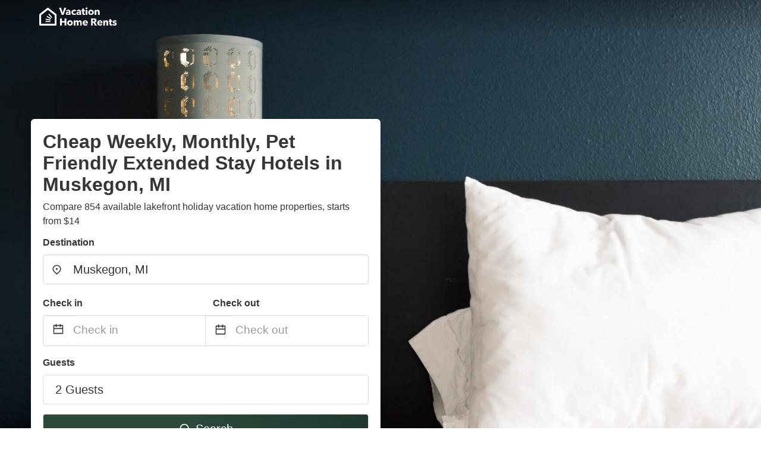

--- FILE ---
content_type: text/html
request_url: https://www.vacationhomerents.com/extended-stay-hotels-muskegon-mi
body_size: 82260
content:
<!DOCTYPE html><html lang="en"><head><script async="" src="https://www.googletagmanager.com/gtag/js?id=G-Y9DHHTW32H"></script><script>window.dataLayer = window.dataLayer || [];
                function gtag(){dataLayer.push(arguments);}
                gtag('js', new Date());

                gtag('config', 'G-Y9DHHTW32H');</script><meta charSet="utf-8"/><meta name="viewport" content="width=device-width, initial-scale=1.0"/><title>Cheap Extended Stay Hotels in Muskegon, MI from $14 | VacationHomeRents</title><meta name="title" content="Cheap Extended Stay Hotels in Muskegon, MI from $14 | VacationHomeRents"/><meta name="description" content="From $14/night - Compare 854 holiday lake house &amp; cottage vacation rentals in Muskegon, MI area! Find best cheap deals easily &amp; save up to 70% with VacationHomeRents."/><link rel="canonical" href="https://www.vacationhomerents.com/extended-stay-hotels-muskegon-mi"/><link rel="icon" type="image/x-icon" href="https://vhr-public.s3.us-west-2.amazonaws.com/logos/shared/vhr-favicon/favicon.ico"/><link rel="icon" type="image/png" href="https://vhr-public.s3.us-west-2.amazonaws.com/logos/shared/vhr-favicon/favicon-32x32.png" sizes="32x32"/><link rel="icon" type="image/png" href="https://vhr-public.s3.us-west-2.amazonaws.com/logos/shared/vhr-favicon/favicon-16x16.png" sizes="16x16"/><meta property="og:title" content="Cheap Extended Stay Hotels in Muskegon, MI from $14 | VacationHomeRents"/><meta property="og:description" content="From $14/night - Compare 854 holiday lake house &amp; cottage vacation rentals in Muskegon, MI area! Find best cheap deals easily &amp; save up to 70% with VacationHomeRents."/><meta name="agd-partner-manual-verification"/><meta name="next-head-count" content="14"/><link rel="preload" href="/_next/static/css/09b51551a1dee98fd52f.css" as="style"/><link rel="stylesheet" href="/_next/static/css/09b51551a1dee98fd52f.css"/><link rel="preload" href="/_next/static/css/baeaa0c79a50d7adec47.css" as="style"/><link rel="stylesheet" href="/_next/static/css/baeaa0c79a50d7adec47.css"/><link rel="preload" href="/_next/static/chunks/main-d4df3cd2b38c1db3cb56.js" as="script"/><link rel="preload" href="/_next/static/chunks/webpack-3ebd2e4c5f70455fd5df.js" as="script"/><link rel="preload" href="/_next/static/chunks/framework.b253b3073c52263d0437.js" as="script"/><link rel="preload" href="/_next/static/chunks/36e48897.86997c975d91371e6ba3.js" as="script"/><link rel="preload" href="/_next/static/chunks/commons.88ae839944f595391cb8.js" as="script"/><link rel="preload" href="/_next/static/chunks/pages/_app-f5b954e96be545996281.js" as="script"/><link rel="preload" href="/_next/static/chunks/62cf2826.4db01173ba49bdcd0676.js" as="script"/><link rel="preload" href="/_next/static/chunks/a29ae703.1f4aba1e12321f56e7f1.js" as="script"/><link rel="preload" href="/_next/static/chunks/4c744e84.30dcdc950a365763ac65.js" as="script"/><link rel="preload" href="/_next/static/chunks/c8eae200.8e6749ae539e1e2c5ab1.js" as="script"/><link rel="preload" href="/_next/static/chunks/fe31f82c.1d4d7c27e449e33f54b1.js" as="script"/><link rel="preload" href="/_next/static/chunks/29107295.ae8513df729d18f6a62a.js" as="script"/><link rel="preload" href="/_next/static/chunks/pages/%5Bmc-slug%5D-7c4d7447e33aca774526.js" as="script"/></head><body><div id="__next"><section class="hero is-medium is-bold" style="background-image:url(https://storage.googleapis.com/vacationhomerents-stage.appspot.com/P2/last-minute.jpg);background-size:cover;background-position:center"><div class="hero-head"><nav class="navbar-gradient-background navbar"><div class="container"><div class="navbar-brand"><a class="navbar-item navbar-logo" href="/"><img src="https://vhr-public.s3.us-west-2.amazonaws.com/logos/us/us_text_white.png" alt="Logo"/></a></div></div></nav></div><div class="hero-body"><div class="container"><div class="row"><div class="columns"><div class="column is-half-desktop is-two-third-tablet is-fullwidth-mobile px-0"><div class="box search-box"><h1 class="title has-text-dark pb-0 mb-2">Cheap Weekly, Monthly, Pet Friendly Extended Stay Hotels in Muskegon, MI</h1><p class="has-text-dark">Compare 854 available lakefront holiday vacation home properties, starts from $14</p><div class="section py-1 pt-3 px-0"><div class="row pb-2"><div class="field"><label class="label">Destination</label><div class="control has-icons-left"><div role="combobox" aria-haspopup="listbox" aria-owns="react-autowhatever-1" aria-expanded="false" class="react-autosuggest__container"><div><input type="text" value="Muskegon, MI" autoComplete="off" aria-autocomplete="list" aria-controls="react-autowhatever-1" class="input is-medium" placeholder="Muskegon, MI"/></div><div id="react-autowhatever-1" role="listbox" class="autocomplete-dropdown-container rounded-corner" style="position:absolute;top:110%;left:0;width:100%;box-shadow:0px 6px 16px rgba(0, 0, 0, 0.12);background-color:white;z-index:999"></div></div><span class="icon is-left has-text-dark map-icon-vertical-center"><svg stroke="currentColor" fill="currentColor" stroke-width="0" viewBox="0 0 24 24" height="1em" width="1em" xmlns="http://www.w3.org/2000/svg"><g><path fill="none" d="M0 0h24v24H0z"></path><path d="M12 23.728l-6.364-6.364a9 9 0 1 1 12.728 0L12 23.728zm4.95-7.778a7 7 0 1 0-9.9 0L12 20.9l4.95-4.95zM12 13a2 2 0 1 1 0-4 2 2 0 0 1 0 4z"></path></g></svg></span></div></div></div><div class="row pb-0"><div class="columns py-0 my-0 is-mobile"><div class="column is-half pb-2"><div class="field"><label class="label">Check in</label></div></div><div class="column is-half pb-2"><div class="field"><label class="label">Check out</label></div></div></div><div class="is-hidden-tablet"></div><div class="is-hidden-mobile"></div><div class="columns py-0 my-0"><div class="column is-full py-0 my-0 mc"><div class="DateRangePicker DateRangePicker_1"><div><div class="DateRangePickerInput DateRangePickerInput_1 DateRangePickerInput__withBorder DateRangePickerInput__withBorder_2"><button class="DateRangePickerInput_calendarIcon DateRangePickerInput_calendarIcon_1" type="button" aria-label="Interact with the calendar and add the check-in date for your trip."><svg stroke="currentColor" fill="currentColor" stroke-width="0" viewBox="0 0 24 24" class="has-text-dark calendar-icon" height="1em" width="1em" xmlns="http://www.w3.org/2000/svg"><g><path fill="none" d="M0 0h24v24H0z"></path><path d="M17 3h4a1 1 0 0 1 1 1v16a1 1 0 0 1-1 1H3a1 1 0 0 1-1-1V4a1 1 0 0 1 1-1h4V1h2v2h6V1h2v2zm-2 2H9v2H7V5H4v4h16V5h-3v2h-2V5zm5 6H4v8h16v-8z"></path></g></svg></button><div class="DateInput DateInput_1"><input type="text" class="DateInput_input DateInput_input_1" aria-label="Check in" id="startDate" name="startDate" value="" placeholder="Check in" autoComplete="off" aria-describedby="DateInput__screen-reader-message-startDate"/><p class="DateInput_screenReaderMessage DateInput_screenReaderMessage_1" id="DateInput__screen-reader-message-startDate">Navigate forward to interact with the calendar and select a date. Press the question mark key to get the keyboard shortcuts for changing dates.</p></div><div class="DateRangePickerInput_arrow DateRangePickerInput_arrow_1" aria-hidden="true" role="presentation"><svg stroke="currentColor" fill="currentColor" stroke-width="0" viewBox="0 0 24 24" class="has-text-dark calendar-icon-adjustment" height="1em" width="1em" xmlns="http://www.w3.org/2000/svg"><g><path fill="none" d="M0 0h24v24H0z"></path><path d="M17 3h4a1 1 0 0 1 1 1v16a1 1 0 0 1-1 1H3a1 1 0 0 1-1-1V4a1 1 0 0 1 1-1h4V1h2v2h6V1h2v2zm-2 2H9v2H7V5H4v4h16V5h-3v2h-2V5zm5 6H4v8h16v-8z"></path></g></svg></div><div class="DateInput DateInput_1"><input type="text" class="DateInput_input DateInput_input_1" aria-label="Check out" id="endDate" name="endDate" value="" placeholder="Check out" autoComplete="off" aria-describedby="DateInput__screen-reader-message-endDate"/><p class="DateInput_screenReaderMessage DateInput_screenReaderMessage_1" id="DateInput__screen-reader-message-endDate">Navigate backward to interact with the calendar and select a date. Press the question mark key to get the keyboard shortcuts for changing dates.</p></div></div></div></div></div></div></div><div class="row pb-0"><div class="field pt-4 is-full"><label class="label">Guests</label><button type="button" class="button is-medium is-fullwidth guest-picker-button">2 Guests</button></div></div><div class="row mt-4"><button class="button is-medium is-fullwidth mc-search-button has-text-white"><svg stroke="currentColor" fill="currentColor" stroke-width="0" viewBox="0 0 24 24" class="mr-2" height="1em" width="1em" xmlns="http://www.w3.org/2000/svg"><g><path fill="none" d="M0 0h24v24H0z"></path><path d="M18.031 16.617l4.283 4.282-1.415 1.415-4.282-4.283A8.96 8.96 0 0 1 11 20c-4.968 0-9-4.032-9-9s4.032-9 9-9 9 4.032 9 9a8.96 8.96 0 0 1-1.969 5.617zm-2.006-.742A6.977 6.977 0 0 0 18 11c0-3.868-3.133-7-7-7-3.868 0-7 3.132-7 7 0 3.867 3.132 7 7 7a6.977 6.977 0 0 0 4.875-1.975l.15-.15z"></path></g></svg>Search</button></div></div></div></div></div></div></div></div><div class="hero-foot"><nav class="tabs is-fullwidth"><div class="container"><ul><li class="is-active mc-hero-tab-active"><a><span class="has-text-theme-color" href="#">Hot Deals</span></a></li><li><a class="mc-hero-tab" href="#map"><span class="has-text-white">Map</span></a></li><li><a class="mc-hero-tab" href="#amenities"><span class="has-text-white">Amenities</span></a></li><li><a class="mc-hero-tab" href="#price-distribution"><span class="has-text-white">Price range</span></a></li><li><a class="mc-hero-tab" href="#faqs"><span class="has-text-white">Travel Guides &amp; FAQ</span></a></li></ul></div></nav></div></section><section class="section mb-0 pb-0"><div class="container"><h2 class="title">Find the best vacation rental</h2><div style="display:flex;flex-direction:row;align-items:center;overflow-x:auto;overflow-y:hidden"><div style="border-right:solid 1px #DEDEDE;margin-right:16px"><div><div class="has-text-dark has-text-weight-semibold mb-2 is-size-6">PRICE PER NIGHT</div><div style="display:flex;flex-direction:row"><a href="search?lat=43.234181&amp;lon=-86.24839&amp;page=1&amp;filters=%7B%22minPrice%22%3A0%2C%22maxPrice%22%3A100%7D" rel="nofollow noopener noreferrer"><div style="width:auto;white-space:nowrap;border-style:solid;border-width:1px;background-color:rgba(43, 74, 60, 1);color:white;min-width:80px;text-align:center" class="card py-2 px-4 mr-4 rounded-corner"><svg stroke="currentColor" fill="currentColor" stroke-width="0" viewBox="0 0 24 24" style="color:white;position:relative;top:2px" class="mr-2" height="1em" width="1em" xmlns="http://www.w3.org/2000/svg"><g><path fill="none" d="M0 0h24v24H0z"></path><path d="M18.031 16.617l4.283 4.282-1.415 1.415-4.282-4.283A8.96 8.96 0 0 1 11 20c-4.968 0-9-4.032-9-9s4.032-9 9-9 9 4.032 9 9a8.96 8.96 0 0 1-1.969 5.617zm-2.006-.742A6.977 6.977 0 0 0 18 11c0-3.868-3.133-7-7-7-3.868 0-7 3.132-7 7 0 3.867 3.132 7 7 7a6.977 6.977 0 0 0 4.875-1.975l.15-.15z"></path></g></svg>Up to $100</div></a><a href="search?lat=43.234181&amp;lon=-86.24839&amp;page=1&amp;filters=%7B%22minPrice%22%3A100%2C%22maxPrice%22%3A199%7D" rel="nofollow noopener noreferrer"><div style="width:auto;white-space:nowrap;border-style:solid;border-width:1px;background-color:rgba(43, 74, 60, 1);color:white;min-width:80px;text-align:center" class="card py-2 px-4 mr-4 rounded-corner"><svg stroke="currentColor" fill="currentColor" stroke-width="0" viewBox="0 0 24 24" style="color:white;position:relative;top:2px" class="mr-2" height="1em" width="1em" xmlns="http://www.w3.org/2000/svg"><g><path fill="none" d="M0 0h24v24H0z"></path><path d="M18.031 16.617l4.283 4.282-1.415 1.415-4.282-4.283A8.96 8.96 0 0 1 11 20c-4.968 0-9-4.032-9-9s4.032-9 9-9 9 4.032 9 9a8.96 8.96 0 0 1-1.969 5.617zm-2.006-.742A6.977 6.977 0 0 0 18 11c0-3.868-3.133-7-7-7-3.868 0-7 3.132-7 7 0 3.867 3.132 7 7 7a6.977 6.977 0 0 0 4.875-1.975l.15-.15z"></path></g></svg>$100 to $199</div></a><a href="search?lat=43.234181&amp;lon=-86.24839&amp;page=1&amp;filters=%7B%22minPrice%22%3A200%7D" rel="nofollow noopener noreferrer"><div style="width:auto;white-space:nowrap;border-style:solid;border-width:1px;background-color:rgba(43, 74, 60, 1);color:white;min-width:80px;text-align:center" class="card py-2 px-4 mr-4 rounded-corner"><svg stroke="currentColor" fill="currentColor" stroke-width="0" viewBox="0 0 24 24" style="color:white;position:relative;top:2px" class="mr-2" height="1em" width="1em" xmlns="http://www.w3.org/2000/svg"><g><path fill="none" d="M0 0h24v24H0z"></path><path d="M18.031 16.617l4.283 4.282-1.415 1.415-4.282-4.283A8.96 8.96 0 0 1 11 20c-4.968 0-9-4.032-9-9s4.032-9 9-9 9 4.032 9 9a8.96 8.96 0 0 1-1.969 5.617zm-2.006-.742A6.977 6.977 0 0 0 18 11c0-3.868-3.133-7-7-7-3.868 0-7 3.132-7 7 0 3.867 3.132 7 7 7a6.977 6.977 0 0 0 4.875-1.975l.15-.15z"></path></g></svg>From $200</div></a></div></div></div><div style="border-right:solid 1px #DEDEDE;margin-right:16px"><div><div class="has-text-dark has-text-weight-semibold mb-2 is-size-6">ACCOMMODATION TYPES</div><div style="display:flex;flex-direction:row"><a href="search?lat=43.234181&amp;lon=-86.24839&amp;page=1&amp;filters=%7B%22propertyType%22%3A%5B%22house%22%5D%7D" rel="nofollow noopener noreferrer"><div style="width:auto;white-space:nowrap;border-style:solid;border-width:1px;background-color:rgba(43, 74, 60, 1);color:white;min-width:80px;text-align:center" class="card py-2 px-4 mr-4 rounded-corner"><svg stroke="currentColor" fill="currentColor" stroke-width="0" viewBox="0 0 24 24" style="color:white;position:relative;top:2px" class="mr-2" height="1em" width="1em" xmlns="http://www.w3.org/2000/svg"><g><path fill="none" d="M0 0h24v24H0z"></path><path d="M18.031 16.617l4.283 4.282-1.415 1.415-4.282-4.283A8.96 8.96 0 0 1 11 20c-4.968 0-9-4.032-9-9s4.032-9 9-9 9 4.032 9 9a8.96 8.96 0 0 1-1.969 5.617zm-2.006-.742A6.977 6.977 0 0 0 18 11c0-3.868-3.133-7-7-7-3.868 0-7 3.132-7 7 0 3.867 3.132 7 7 7a6.977 6.977 0 0 0 4.875-1.975l.15-.15z"></path></g></svg>House</div></a><a href="search?lat=43.234181&amp;lon=-86.24839&amp;page=1&amp;filters=%7B%22propertyType%22%3A%5B%22cottage%22%5D%7D" rel="nofollow noopener noreferrer"><div style="width:auto;white-space:nowrap;border-style:solid;border-width:1px;background-color:rgba(43, 74, 60, 1);color:white;min-width:80px;text-align:center" class="card py-2 px-4 mr-4 rounded-corner"><svg stroke="currentColor" fill="currentColor" stroke-width="0" viewBox="0 0 24 24" style="color:white;position:relative;top:2px" class="mr-2" height="1em" width="1em" xmlns="http://www.w3.org/2000/svg"><g><path fill="none" d="M0 0h24v24H0z"></path><path d="M18.031 16.617l4.283 4.282-1.415 1.415-4.282-4.283A8.96 8.96 0 0 1 11 20c-4.968 0-9-4.032-9-9s4.032-9 9-9 9 4.032 9 9a8.96 8.96 0 0 1-1.969 5.617zm-2.006-.742A6.977 6.977 0 0 0 18 11c0-3.868-3.133-7-7-7-3.868 0-7 3.132-7 7 0 3.867 3.132 7 7 7a6.977 6.977 0 0 0 4.875-1.975l.15-.15z"></path></g></svg>Cottage</div></a><a href="search?lat=43.234181&amp;lon=-86.24839&amp;page=1&amp;filters=%7B%22propertyType%22%3A%5B%22condo%22%5D%7D" rel="nofollow noopener noreferrer"><div style="width:auto;white-space:nowrap;border-style:solid;border-width:1px;background-color:rgba(43, 74, 60, 1);color:white;min-width:80px;text-align:center" class="card py-2 px-4 mr-4 rounded-corner"><svg stroke="currentColor" fill="currentColor" stroke-width="0" viewBox="0 0 24 24" style="color:white;position:relative;top:2px" class="mr-2" height="1em" width="1em" xmlns="http://www.w3.org/2000/svg"><g><path fill="none" d="M0 0h24v24H0z"></path><path d="M18.031 16.617l4.283 4.282-1.415 1.415-4.282-4.283A8.96 8.96 0 0 1 11 20c-4.968 0-9-4.032-9-9s4.032-9 9-9 9 4.032 9 9a8.96 8.96 0 0 1-1.969 5.617zm-2.006-.742A6.977 6.977 0 0 0 18 11c0-3.868-3.133-7-7-7-3.868 0-7 3.132-7 7 0 3.867 3.132 7 7 7a6.977 6.977 0 0 0 4.875-1.975l.15-.15z"></path></g></svg>Condo</div></a></div></div></div><div><div><div class="has-text-dark has-text-weight-semibold mb-2 is-size-6">RATING</div><div style="display:flex;flex-direction:row"><a href="search?lat=43.234181&amp;lon=-86.24839&amp;page=1&amp;filters=%7B%22minRating%22%3A4.5%7D" rel="nofollow noopener noreferrer"><div style="width:auto;white-space:nowrap;border-style:solid;border-width:1px;background-color:rgba(43, 74, 60, 1);color:white;min-width:80px;text-align:center" class="card py-2 px-4 mr-4 rounded-corner"><svg stroke="currentColor" fill="currentColor" stroke-width="0" viewBox="0 0 24 24" style="color:white;position:relative;top:2px" class="mr-2" height="1em" width="1em" xmlns="http://www.w3.org/2000/svg"><g><path fill="none" d="M0 0h24v24H0z"></path><path d="M18.031 16.617l4.283 4.282-1.415 1.415-4.282-4.283A8.96 8.96 0 0 1 11 20c-4.968 0-9-4.032-9-9s4.032-9 9-9 9 4.032 9 9a8.96 8.96 0 0 1-1.969 5.617zm-2.006-.742A6.977 6.977 0 0 0 18 11c0-3.868-3.133-7-7-7-3.868 0-7 3.132-7 7 0 3.867 3.132 7 7 7a6.977 6.977 0 0 0 4.875-1.975l.15-.15z"></path></g></svg>Outstanding: 4.5+</div></a><a href="search?lat=43.234181&amp;lon=-86.24839&amp;page=1&amp;filters=%7B%22minRating%22%3A4%7D" rel="nofollow noopener noreferrer"><div style="width:auto;white-space:nowrap;border-style:solid;border-width:1px;background-color:rgba(43, 74, 60, 1);color:white;min-width:80px;text-align:center" class="card py-2 px-4 mr-4 rounded-corner"><svg stroke="currentColor" fill="currentColor" stroke-width="0" viewBox="0 0 24 24" style="color:white;position:relative;top:2px" class="mr-2" height="1em" width="1em" xmlns="http://www.w3.org/2000/svg"><g><path fill="none" d="M0 0h24v24H0z"></path><path d="M18.031 16.617l4.283 4.282-1.415 1.415-4.282-4.283A8.96 8.96 0 0 1 11 20c-4.968 0-9-4.032-9-9s4.032-9 9-9 9 4.032 9 9a8.96 8.96 0 0 1-1.969 5.617zm-2.006-.742A6.977 6.977 0 0 0 18 11c0-3.868-3.133-7-7-7-3.868 0-7 3.132-7 7 0 3.867 3.132 7 7 7a6.977 6.977 0 0 0 4.875-1.975l.15-.15z"></path></g></svg>Very Good: 4+</div></a><a href="search?lat=43.234181&amp;lon=-86.24839&amp;page=1&amp;filters=%7B%22minRating%22%3A3.5%7D" rel="nofollow noopener noreferrer"><div style="width:auto;white-space:nowrap;border-style:solid;border-width:1px;background-color:rgba(43, 74, 60, 1);color:white;min-width:80px;text-align:center" class="card py-2 px-4 mr-4 rounded-corner"><svg stroke="currentColor" fill="currentColor" stroke-width="0" viewBox="0 0 24 24" style="color:white;position:relative;top:2px" class="mr-2" height="1em" width="1em" xmlns="http://www.w3.org/2000/svg"><g><path fill="none" d="M0 0h24v24H0z"></path><path d="M18.031 16.617l4.283 4.282-1.415 1.415-4.282-4.283A8.96 8.96 0 0 1 11 20c-4.968 0-9-4.032-9-9s4.032-9 9-9 9 4.032 9 9a8.96 8.96 0 0 1-1.969 5.617zm-2.006-.742A6.977 6.977 0 0 0 18 11c0-3.868-3.133-7-7-7-3.868 0-7 3.132-7 7 0 3.867 3.132 7 7 7a6.977 6.977 0 0 0 4.875-1.975l.15-.15z"></path></g></svg>Good: 3.5+</div></a></div></div></div></div></div></section><section class="section"><div class="container"><h2 class="title">Weekly, Monthly, Pet Friendly Extended Stay Hotels in Muskegon, MI: Top Deals</h2><div class="columns is-multiline"><div class="column is-one-quarter-widescreen is-one-third-desktop is-half-tablet"><div style="height:100%;display:flex;flex-direction:column;cursor:pointer" class="property-call-for-action-highlighter"><div class="carousel"><figure class="image has-ratio" style="position:relative"><div class="horizontalSlider___281Ls carousel__slider carousel__slider--horizontal" aria-live="polite" aria-label="slider" tabindex="0" role="listbox"><div class="carousel__slider-tray-wrapper carousel__slider-tray-wrap--horizontal"><div class="sliderTray___-vHFQ sliderAnimation___300FY carousel__slider-tray carousel__slider-tray--horizontal" style="width:400%;transform:translateX(0%) translateX(0px);flex-direction:row"><div tabindex="0" aria-selected="true" aria-label="slide" role="option" class="slide___3-Nqo slideHorizontal___1NzNV carousel__slide carousel__slide--visible" style="width:25%;padding-bottom:16.666666666666668%"><div class="slideInner___2mfX9 carousel__inner-slide"><figure class="image has-ratio is-3by2"><img class="rounded-corner image-fit image-background" src="https://images.trvl-media.com/lodging/43000000/42350000/42340400/42340306/1509dd22.jpg?impolicy=fcrop&amp;w=1000&amp;h=666&amp;quality=medium" alt="Econo Lodge Whitehall near Michigan&#x27;s Adventure" loading="lazy"/></figure></div></div><div tabindex="-1" aria-selected="false" aria-label="slide" role="option" class="slide___3-Nqo slideHorizontal___1NzNV carousel__slide carousel__slide--hidden" style="width:25%;padding-bottom:16.666666666666668%"><div class="slideInner___2mfX9 carousel__inner-slide"><figure class="image has-ratio is-3by2"><img class="rounded-corner image-fit image-background" src="https://images.trvl-media.com/lodging/43000000/42350000/42340400/42340306/13df5e5c.jpg?impolicy=fcrop&amp;w=1000&amp;h=666&amp;quality=medium" alt="Econo Lodge Whitehall near Michigan&#x27;s Adventure" loading="lazy"/></figure></div></div><div tabindex="-1" aria-selected="false" aria-label="slide" role="option" class="slide___3-Nqo slideHorizontal___1NzNV carousel__slide carousel__slide--hidden" style="width:25%;padding-bottom:16.666666666666668%"><div class="slideInner___2mfX9 carousel__inner-slide"><figure class="image has-ratio is-3by2"><img class="rounded-corner image-fit image-background" src="https://images.trvl-media.com/lodging/43000000/42350000/42340400/42340306/541f6a87.jpg?impolicy=fcrop&amp;w=1000&amp;h=666&amp;quality=medium" alt="Econo Lodge Whitehall near Michigan&#x27;s Adventure" loading="lazy"/></figure></div></div><div tabindex="-1" aria-selected="false" aria-label="slide" role="option" class="slide___3-Nqo slideHorizontal___1NzNV carousel__slide carousel__slide--hidden" style="width:25%;padding-bottom:16.666666666666668%"><div class="slideInner___2mfX9 carousel__inner-slide"><figure class="image has-ratio is-3by2"><img class="rounded-corner image-fit image-background" src="https://images.trvl-media.com/lodging/43000000/42350000/42340400/42340306/f5baa6ff.jpg?impolicy=fcrop&amp;w=1000&amp;h=666&amp;quality=medium" alt="Econo Lodge Whitehall near Michigan&#x27;s Adventure" loading="lazy"/></figure></div></div></div></div></div><button type="button" aria-label="previous" class="buttonBack___1mlaL carousel__back-button" disabled="" style="height:28px;width:28px;position:absolute;top:50%;left:4px;transform:translateY(-50%);background-color:white;opacity:0.8;border:white;border-radius:50%"><div style="width:100%;height:100%;display:flex;flex-direction:column;align-items:center;justify-content:center"><svg stroke="currentColor" fill="currentColor" stroke-width="0" viewBox="0 0 320 512" style="color:black;font-size:16px" height="1em" width="1em" xmlns="http://www.w3.org/2000/svg"><path d="M34.52 239.03L228.87 44.69c9.37-9.37 24.57-9.37 33.94 0l22.67 22.67c9.36 9.36 9.37 24.52.04 33.9L131.49 256l154.02 154.75c9.34 9.38 9.32 24.54-.04 33.9l-22.67 22.67c-9.37 9.37-24.57 9.37-33.94 0L34.52 272.97c-9.37-9.37-9.37-24.57 0-33.94z"></path></svg></div></button><button type="button" aria-label="next" class="buttonNext___2mOCa carousel__next-button" style="height:28px;width:28px;position:absolute;top:50%;right:4px;transform:translateY(-50%);background-color:white;opacity:0.8;border:white;border-radius:50%"><div style="width:100%;height:100%;display:flex;flex-direction:column;align-items:center;justify-content:center"><svg stroke="currentColor" fill="currentColor" stroke-width="0" viewBox="0 0 320 512" style="color:black;font-size:16px" height="1em" width="1em" xmlns="http://www.w3.org/2000/svg"><path d="M285.476 272.971L91.132 467.314c-9.373 9.373-24.569 9.373-33.941 0l-22.667-22.667c-9.357-9.357-9.375-24.522-.04-33.901L188.505 256 34.484 101.255c-9.335-9.379-9.317-24.544.04-33.901l22.667-22.667c9.373-9.373 24.569-9.373 33.941 0L285.475 239.03c9.373 9.372 9.373 24.568.001 33.941z"></path></svg></div></button><div style="position:absolute;bottom:4px;left:4px;border-radius:4px;background-color:rgba(255, 255, 255, 0.85);padding:4px 8px;display:flex;flex-direction:row;align-items:center;justify-content:center;font-size:14px" class="has-text-dark is-hidden"></div></figure></div><div style="padding-top:8px;flex:1;display:flex;flex-direction:column;justify-content:space-between"><div><span style="font-size:14px;line-height:16pt;vertical-align:center;margin-bottom:4px" class="has-text-dark mr-1"><svg stroke="currentColor" fill="currentColor" stroke-width="0" viewBox="0 0 576 512" style="color:rgba(255, 55, 91, 1);position:relative;top:1px;margin-right:4px" height="1em" width="1em" xmlns="http://www.w3.org/2000/svg"><path d="M259.3 17.8L194 150.2 47.9 171.5c-26.2 3.8-36.7 36.1-17.7 54.6l105.7 103-25 145.5c-4.5 26.3 23.2 46 46.4 33.7L288 439.6l130.7 68.7c23.2 12.2 50.9-7.4 46.4-33.7l-25-145.5 105.7-103c19-18.5 8.5-50.8-17.7-54.6L382 150.2 316.7 17.8c-11.7-23.6-45.6-23.9-57.4 0z"></path></svg>6.2<!-- --> (<!-- -->208<!-- --> <!-- -->reviews<!-- -->)</span><div style="font-size:16px" class="has-text-dark">Econo Lodge Whitehall near Michigan&#x27;s Adventure</div><div style="font-size:14px;line-height:16pt" class="has-text-grey">Hotel · 2 Guests · 1 Bedroom</div></div><div style="margin-top:4px;font-size:16px;display:flex;flex-direction:row;align-items:flex-end;justify-content:space-between" class="has-text-dark"><div><div></div><div><b>$65</b> <!-- -->/night</div></div><img src="https://storage.googleapis.com/vhr-gcp-usa/logos/expedia-logo.png" style="height:16px;max-width:72px;object-fit:contain"/></div></div><div style="margin-top:8px;margin-bottom:8px" class="property-call-for-action-button">View deal</div></div></div><div class="column is-one-quarter-widescreen is-one-third-desktop is-half-tablet"><div style="height:100%;display:flex;flex-direction:column;cursor:pointer" class="property-call-for-action-highlighter"><div class="carousel"><figure class="image has-ratio" style="position:relative"><div class="horizontalSlider___281Ls carousel__slider carousel__slider--horizontal" aria-live="polite" aria-label="slider" tabindex="0" role="listbox"><div class="carousel__slider-tray-wrapper carousel__slider-tray-wrap--horizontal"><div class="sliderTray___-vHFQ sliderAnimation___300FY carousel__slider-tray carousel__slider-tray--horizontal" style="width:400%;transform:translateX(0%) translateX(0px);flex-direction:row"><div tabindex="0" aria-selected="true" aria-label="slide" role="option" class="slide___3-Nqo slideHorizontal___1NzNV carousel__slide carousel__slide--visible" style="width:25%;padding-bottom:16.666666666666668%"><div class="slideInner___2mfX9 carousel__inner-slide"><figure class="image has-ratio is-3by2"><img class="rounded-corner image-fit image-background" src="https://q-xx.bstatic.com/xdata/images/hotel/max500/132426920.jpg?k=c0a7e8593dc23b1cea7aba339212a8ad6c1163a7790390edab87c0b1b9ab2e79&amp;o=" alt="Travelodge by Wyndham Muskegon" loading="lazy"/></figure></div></div><div tabindex="-1" aria-selected="false" aria-label="slide" role="option" class="slide___3-Nqo slideHorizontal___1NzNV carousel__slide carousel__slide--hidden" style="width:25%;padding-bottom:16.666666666666668%"><div class="slideInner___2mfX9 carousel__inner-slide"><figure class="image has-ratio is-3by2"><img class="rounded-corner image-fit image-background" src="https://q-xx.bstatic.com/xdata/images/hotel/max500/132426964.jpg?k=30ed659c98064a1df2210990360e86c167ab100850de6c435ed9d3f986620a94&amp;o=" alt="Travelodge by Wyndham Muskegon" loading="lazy"/></figure></div></div><div tabindex="-1" aria-selected="false" aria-label="slide" role="option" class="slide___3-Nqo slideHorizontal___1NzNV carousel__slide carousel__slide--hidden" style="width:25%;padding-bottom:16.666666666666668%"><div class="slideInner___2mfX9 carousel__inner-slide"><figure class="image has-ratio is-3by2"><img class="rounded-corner image-fit image-background" src="https://q-xx.bstatic.com/xdata/images/hotel/max500/132426594.jpg?k=6d8b9b771a1f928207bd2fd476f8ecf230e562d895a5c91e986892df05aaa160&amp;o=" alt="Travelodge by Wyndham Muskegon" loading="lazy"/></figure></div></div><div tabindex="-1" aria-selected="false" aria-label="slide" role="option" class="slide___3-Nqo slideHorizontal___1NzNV carousel__slide carousel__slide--hidden" style="width:25%;padding-bottom:16.666666666666668%"><div class="slideInner___2mfX9 carousel__inner-slide"><figure class="image has-ratio is-3by2"><img class="rounded-corner image-fit image-background" src="https://q-xx.bstatic.com/xdata/images/hotel/max500/132427006.jpg?k=c84acd62d9b944a032f83943726d01b613ad674484d6ba1fe4af9c491ca3d40d&amp;o=" alt="Travelodge by Wyndham Muskegon" loading="lazy"/></figure></div></div></div></div></div><button type="button" aria-label="previous" class="buttonBack___1mlaL carousel__back-button" disabled="" style="height:28px;width:28px;position:absolute;top:50%;left:4px;transform:translateY(-50%);background-color:white;opacity:0.8;border:white;border-radius:50%"><div style="width:100%;height:100%;display:flex;flex-direction:column;align-items:center;justify-content:center"><svg stroke="currentColor" fill="currentColor" stroke-width="0" viewBox="0 0 320 512" style="color:black;font-size:16px" height="1em" width="1em" xmlns="http://www.w3.org/2000/svg"><path d="M34.52 239.03L228.87 44.69c9.37-9.37 24.57-9.37 33.94 0l22.67 22.67c9.36 9.36 9.37 24.52.04 33.9L131.49 256l154.02 154.75c9.34 9.38 9.32 24.54-.04 33.9l-22.67 22.67c-9.37 9.37-24.57 9.37-33.94 0L34.52 272.97c-9.37-9.37-9.37-24.57 0-33.94z"></path></svg></div></button><button type="button" aria-label="next" class="buttonNext___2mOCa carousel__next-button" style="height:28px;width:28px;position:absolute;top:50%;right:4px;transform:translateY(-50%);background-color:white;opacity:0.8;border:white;border-radius:50%"><div style="width:100%;height:100%;display:flex;flex-direction:column;align-items:center;justify-content:center"><svg stroke="currentColor" fill="currentColor" stroke-width="0" viewBox="0 0 320 512" style="color:black;font-size:16px" height="1em" width="1em" xmlns="http://www.w3.org/2000/svg"><path d="M285.476 272.971L91.132 467.314c-9.373 9.373-24.569 9.373-33.941 0l-22.667-22.667c-9.357-9.357-9.375-24.522-.04-33.901L188.505 256 34.484 101.255c-9.335-9.379-9.317-24.544.04-33.901l22.667-22.667c9.373-9.373 24.569-9.373 33.941 0L285.475 239.03c9.373 9.372 9.373 24.568.001 33.941z"></path></svg></div></button><div style="position:absolute;bottom:4px;left:4px;border-radius:4px;background-color:rgba(255, 255, 255, 0.85);padding:4px 8px;display:flex;flex-direction:row;align-items:center;justify-content:center;font-size:14px" class="has-text-dark is-hidden"></div></figure></div><div style="padding-top:8px;flex:1;display:flex;flex-direction:column;justify-content:space-between"><div><span style="font-size:14px;line-height:16pt;vertical-align:center;margin-bottom:4px" class="has-text-dark mr-1"><svg stroke="currentColor" fill="currentColor" stroke-width="0" viewBox="0 0 576 512" style="color:rgba(255, 55, 91, 1);position:relative;top:1px;margin-right:4px" height="1em" width="1em" xmlns="http://www.w3.org/2000/svg"><path d="M259.3 17.8L194 150.2 47.9 171.5c-26.2 3.8-36.7 36.1-17.7 54.6l105.7 103-25 145.5c-4.5 26.3 23.2 46 46.4 33.7L288 439.6l130.7 68.7c23.2 12.2 50.9-7.4 46.4-33.7l-25-145.5 105.7-103c19-18.5 8.5-50.8-17.7-54.6L382 150.2 316.7 17.8c-11.7-23.6-45.6-23.9-57.4 0z"></path></svg>6.9<!-- --> (<!-- -->264<!-- --> <!-- -->reviews<!-- -->)</span><div style="font-size:16px" class="has-text-dark">Travelodge by Wyndham Muskegon</div><div style="font-size:14px;line-height:16pt" class="has-text-grey">Motel · 2 Guests · 1 Bedroom</div></div><div style="margin-top:4px;font-size:16px;display:flex;flex-direction:row;align-items:flex-end;justify-content:space-between" class="has-text-dark"><div><div></div><div><b>$62</b> <!-- -->/night</div></div><img src="https://storage.googleapis.com/vhr-gcp-usa/logos/agoda-logo.png" style="height:16px;max-width:72px;object-fit:contain"/></div></div><div style="margin-top:8px;margin-bottom:8px" class="property-call-for-action-button">View deal</div></div></div><div class="column is-one-quarter-widescreen is-one-third-desktop is-half-tablet"><div style="height:100%;display:flex;flex-direction:column;cursor:pointer" class="property-call-for-action-highlighter"><div class="carousel"><figure class="image has-ratio" style="position:relative"><div class="horizontalSlider___281Ls carousel__slider carousel__slider--horizontal" aria-live="polite" aria-label="slider" tabindex="0" role="listbox"><div class="carousel__slider-tray-wrapper carousel__slider-tray-wrap--horizontal"><div class="sliderTray___-vHFQ sliderAnimation___300FY carousel__slider-tray carousel__slider-tray--horizontal" style="width:400%;transform:translateX(0%) translateX(0px);flex-direction:row"><div tabindex="0" aria-selected="true" aria-label="slide" role="option" class="slide___3-Nqo slideHorizontal___1NzNV carousel__slide carousel__slide--visible" style="width:25%;padding-bottom:16.666666666666668%"><div class="slideInner___2mfX9 carousel__inner-slide"><figure class="image has-ratio is-3by2"><img class="rounded-corner image-fit image-background" src="https://q-xx.bstatic.com/xdata/images/hotel/max500/484886736.jpg?k=5a41f8f8aefb683bf82741dc10b588ac24b7b00eb96cdf3041ab0840d03ed996&amp;o=" alt="Hampton Inn Muskegon" loading="lazy"/></figure></div></div><div tabindex="-1" aria-selected="false" aria-label="slide" role="option" class="slide___3-Nqo slideHorizontal___1NzNV carousel__slide carousel__slide--hidden" style="width:25%;padding-bottom:16.666666666666668%"><div class="slideInner___2mfX9 carousel__inner-slide"><figure class="image has-ratio is-3by2"><img class="rounded-corner image-fit image-background" src="https://q-xx.bstatic.com/xdata/images/hotel/max500/484886739.jpg?k=1633bf5d5b6f00d04eeeb6b0ffaf0be803bc0260feb284e8a382f75904001bd2&amp;o=" alt="Hampton Inn Muskegon" loading="lazy"/></figure></div></div><div tabindex="-1" aria-selected="false" aria-label="slide" role="option" class="slide___3-Nqo slideHorizontal___1NzNV carousel__slide carousel__slide--hidden" style="width:25%;padding-bottom:16.666666666666668%"><div class="slideInner___2mfX9 carousel__inner-slide"><figure class="image has-ratio is-3by2"><img class="rounded-corner image-fit image-background" src="https://q-xx.bstatic.com/xdata/images/hotel/max500/484886744.jpg?k=97c3b576606f8ec0de7503e3c6964a4fb8edf600928f86faeaf9588608426597&amp;o=" alt="Hampton Inn Muskegon" loading="lazy"/></figure></div></div><div tabindex="-1" aria-selected="false" aria-label="slide" role="option" class="slide___3-Nqo slideHorizontal___1NzNV carousel__slide carousel__slide--hidden" style="width:25%;padding-bottom:16.666666666666668%"><div class="slideInner___2mfX9 carousel__inner-slide"><figure class="image has-ratio is-3by2"><img class="rounded-corner image-fit image-background" src="https://q-xx.bstatic.com/xdata/images/hotel/max500/484886743.jpg?k=96cb06be9cb0ab4502b0afe92503b3ed3fe75f9e2d9a5f005fe02b24d223c3c0&amp;o=" alt="Hampton Inn Muskegon" loading="lazy"/></figure></div></div></div></div></div><button type="button" aria-label="previous" class="buttonBack___1mlaL carousel__back-button" disabled="" style="height:28px;width:28px;position:absolute;top:50%;left:4px;transform:translateY(-50%);background-color:white;opacity:0.8;border:white;border-radius:50%"><div style="width:100%;height:100%;display:flex;flex-direction:column;align-items:center;justify-content:center"><svg stroke="currentColor" fill="currentColor" stroke-width="0" viewBox="0 0 320 512" style="color:black;font-size:16px" height="1em" width="1em" xmlns="http://www.w3.org/2000/svg"><path d="M34.52 239.03L228.87 44.69c9.37-9.37 24.57-9.37 33.94 0l22.67 22.67c9.36 9.36 9.37 24.52.04 33.9L131.49 256l154.02 154.75c9.34 9.38 9.32 24.54-.04 33.9l-22.67 22.67c-9.37 9.37-24.57 9.37-33.94 0L34.52 272.97c-9.37-9.37-9.37-24.57 0-33.94z"></path></svg></div></button><button type="button" aria-label="next" class="buttonNext___2mOCa carousel__next-button" style="height:28px;width:28px;position:absolute;top:50%;right:4px;transform:translateY(-50%);background-color:white;opacity:0.8;border:white;border-radius:50%"><div style="width:100%;height:100%;display:flex;flex-direction:column;align-items:center;justify-content:center"><svg stroke="currentColor" fill="currentColor" stroke-width="0" viewBox="0 0 320 512" style="color:black;font-size:16px" height="1em" width="1em" xmlns="http://www.w3.org/2000/svg"><path d="M285.476 272.971L91.132 467.314c-9.373 9.373-24.569 9.373-33.941 0l-22.667-22.667c-9.357-9.357-9.375-24.522-.04-33.901L188.505 256 34.484 101.255c-9.335-9.379-9.317-24.544.04-33.901l22.667-22.667c9.373-9.373 24.569-9.373 33.941 0L285.475 239.03c9.373 9.372 9.373 24.568.001 33.941z"></path></svg></div></button><div style="position:absolute;bottom:4px;left:4px;border-radius:4px;background-color:rgba(255, 255, 255, 0.85);padding:4px 8px;display:flex;flex-direction:row;align-items:center;justify-content:center;font-size:14px" class="has-text-dark is-hidden"></div></figure></div><div style="padding-top:8px;flex:1;display:flex;flex-direction:column;justify-content:space-between"><div><span style="font-size:14px;line-height:16pt;vertical-align:center;margin-bottom:4px" class="has-text-dark mr-1"><svg stroke="currentColor" fill="currentColor" stroke-width="0" viewBox="0 0 576 512" style="color:rgba(255, 55, 91, 1);position:relative;top:1px;margin-right:4px" height="1em" width="1em" xmlns="http://www.w3.org/2000/svg"><path d="M259.3 17.8L194 150.2 47.9 171.5c-26.2 3.8-36.7 36.1-17.7 54.6l105.7 103-25 145.5c-4.5 26.3 23.2 46 46.4 33.7L288 439.6l130.7 68.7c23.2 12.2 50.9-7.4 46.4-33.7l-25-145.5 105.7-103c19-18.5 8.5-50.8-17.7-54.6L382 150.2 316.7 17.8c-11.7-23.6-45.6-23.9-57.4 0z"></path></svg>8.3<!-- --> (<!-- -->349<!-- --> <!-- -->reviews<!-- -->)</span><div style="font-size:16px" class="has-text-dark">Hampton Inn Muskegon</div><div style="font-size:14px;line-height:16pt" class="has-text-grey">Hotel · 2 Guests · 1 Bedroom</div></div><div style="margin-top:4px;font-size:16px;display:flex;flex-direction:row;align-items:flex-end;justify-content:space-between" class="has-text-dark"><div><div></div><div><b>$110</b> <!-- -->/night</div></div><img src="https://storage.googleapis.com/vhr-gcp-usa/logos/expedia-logo.png" style="height:16px;max-width:72px;object-fit:contain"/></div></div><div style="margin-top:8px;margin-bottom:8px" class="property-call-for-action-button">View deal</div></div></div><div class="column is-one-quarter-widescreen is-one-third-desktop is-half-tablet"><div style="height:100%;display:flex;flex-direction:column;cursor:pointer" class="property-call-for-action-highlighter"><div class="carousel"><figure class="image has-ratio" style="position:relative"><div class="horizontalSlider___281Ls carousel__slider carousel__slider--horizontal" aria-live="polite" aria-label="slider" tabindex="0" role="listbox"><div class="carousel__slider-tray-wrapper carousel__slider-tray-wrap--horizontal"><div class="sliderTray___-vHFQ sliderAnimation___300FY carousel__slider-tray carousel__slider-tray--horizontal" style="width:400%;transform:translateX(0%) translateX(0px);flex-direction:row"><div tabindex="0" aria-selected="true" aria-label="slide" role="option" class="slide___3-Nqo slideHorizontal___1NzNV carousel__slide carousel__slide--visible" style="width:25%;padding-bottom:16.666666666666668%"><div class="slideInner___2mfX9 carousel__inner-slide"><figure class="image has-ratio is-3by2"><img class="rounded-corner image-fit image-background" src="https://q-xx.bstatic.com/xdata/images/hotel/max500/169860242.jpg?k=1a8b3e09e893bff7778a209163326c8b3c0362722f4f89c5a40ff793ad3935f1&amp;o=" alt="Rodeway Inn Grand Haven" loading="lazy"/></figure></div></div><div tabindex="-1" aria-selected="false" aria-label="slide" role="option" class="slide___3-Nqo slideHorizontal___1NzNV carousel__slide carousel__slide--hidden" style="width:25%;padding-bottom:16.666666666666668%"><div class="slideInner___2mfX9 carousel__inner-slide"><figure class="image has-ratio is-3by2"><img class="rounded-corner image-fit image-background" src="https://q-xx.bstatic.com/xdata/images/hotel/max500/169860352.jpg?k=48dc3bcbdbef32c708a94aef59608387ad34141a2925e16542c6f4fe81c3c1b9&amp;o=" alt="Rodeway Inn Grand Haven" loading="lazy"/></figure></div></div><div tabindex="-1" aria-selected="false" aria-label="slide" role="option" class="slide___3-Nqo slideHorizontal___1NzNV carousel__slide carousel__slide--hidden" style="width:25%;padding-bottom:16.666666666666668%"><div class="slideInner___2mfX9 carousel__inner-slide"><figure class="image has-ratio is-3by2"><img class="rounded-corner image-fit image-background" src="https://q-xx.bstatic.com/xdata/images/hotel/max500/169860510.jpg?k=abe60e2bbbfb0069065569a5286c2b31e1476cf46b109da09e39fdcecae7b3d3&amp;o=" alt="Rodeway Inn Grand Haven" loading="lazy"/></figure></div></div><div tabindex="-1" aria-selected="false" aria-label="slide" role="option" class="slide___3-Nqo slideHorizontal___1NzNV carousel__slide carousel__slide--hidden" style="width:25%;padding-bottom:16.666666666666668%"><div class="slideInner___2mfX9 carousel__inner-slide"><figure class="image has-ratio is-3by2"><img class="rounded-corner image-fit image-background" src="https://q-xx.bstatic.com/xdata/images/hotel/max500/169860606.jpg?k=7a6a50fb374fa1a80b2f32914beb962d4c5cb9165f7f3ea03a7b6ba323def659&amp;o=" alt="Rodeway Inn Grand Haven" loading="lazy"/></figure></div></div></div></div></div><button type="button" aria-label="previous" class="buttonBack___1mlaL carousel__back-button" disabled="" style="height:28px;width:28px;position:absolute;top:50%;left:4px;transform:translateY(-50%);background-color:white;opacity:0.8;border:white;border-radius:50%"><div style="width:100%;height:100%;display:flex;flex-direction:column;align-items:center;justify-content:center"><svg stroke="currentColor" fill="currentColor" stroke-width="0" viewBox="0 0 320 512" style="color:black;font-size:16px" height="1em" width="1em" xmlns="http://www.w3.org/2000/svg"><path d="M34.52 239.03L228.87 44.69c9.37-9.37 24.57-9.37 33.94 0l22.67 22.67c9.36 9.36 9.37 24.52.04 33.9L131.49 256l154.02 154.75c9.34 9.38 9.32 24.54-.04 33.9l-22.67 22.67c-9.37 9.37-24.57 9.37-33.94 0L34.52 272.97c-9.37-9.37-9.37-24.57 0-33.94z"></path></svg></div></button><button type="button" aria-label="next" class="buttonNext___2mOCa carousel__next-button" style="height:28px;width:28px;position:absolute;top:50%;right:4px;transform:translateY(-50%);background-color:white;opacity:0.8;border:white;border-radius:50%"><div style="width:100%;height:100%;display:flex;flex-direction:column;align-items:center;justify-content:center"><svg stroke="currentColor" fill="currentColor" stroke-width="0" viewBox="0 0 320 512" style="color:black;font-size:16px" height="1em" width="1em" xmlns="http://www.w3.org/2000/svg"><path d="M285.476 272.971L91.132 467.314c-9.373 9.373-24.569 9.373-33.941 0l-22.667-22.667c-9.357-9.357-9.375-24.522-.04-33.901L188.505 256 34.484 101.255c-9.335-9.379-9.317-24.544.04-33.901l22.667-22.667c9.373-9.373 24.569-9.373 33.941 0L285.475 239.03c9.373 9.372 9.373 24.568.001 33.941z"></path></svg></div></button><div style="position:absolute;bottom:4px;left:4px;border-radius:4px;background-color:rgba(255, 255, 255, 0.85);padding:4px 8px;display:flex;flex-direction:row;align-items:center;justify-content:center;font-size:14px" class="has-text-dark is-hidden"></div></figure></div><div style="padding-top:8px;flex:1;display:flex;flex-direction:column;justify-content:space-between"><div><span style="font-size:14px;line-height:16pt;vertical-align:center;margin-bottom:4px" class="has-text-dark mr-1"><svg stroke="currentColor" fill="currentColor" stroke-width="0" viewBox="0 0 576 512" style="color:rgba(255, 55, 91, 1);position:relative;top:1px;margin-right:4px" height="1em" width="1em" xmlns="http://www.w3.org/2000/svg"><path d="M259.3 17.8L194 150.2 47.9 171.5c-26.2 3.8-36.7 36.1-17.7 54.6l105.7 103-25 145.5c-4.5 26.3 23.2 46 46.4 33.7L288 439.6l130.7 68.7c23.2 12.2 50.9-7.4 46.4-33.7l-25-145.5 105.7-103c19-18.5 8.5-50.8-17.7-54.6L382 150.2 316.7 17.8c-11.7-23.6-45.6-23.9-57.4 0z"></path></svg>6.8<!-- --> (<!-- -->233<!-- --> <!-- -->reviews<!-- -->)</span><div style="font-size:16px" class="has-text-dark">Rodeway Inn Grand Haven</div><div style="font-size:14px;line-height:16pt" class="has-text-grey">Hotel · 2 Guests · 1 Bedroom</div></div><div style="margin-top:4px;font-size:16px;display:flex;flex-direction:row;align-items:flex-end;justify-content:space-between" class="has-text-dark"><div><div></div><div><b>$65</b> <!-- -->/night</div></div><img src="https://firebasestorage.googleapis.com/v0/b/vacationhomerents-stage.appspot.com/o/MC%2FBooking.svg?alt=media&amp;token=b5174eeb-bf35-4740-b7eb-29d7b16b4503" style="height:16px;max-width:72px;object-fit:contain"/></div></div><div style="margin-top:8px;margin-bottom:8px" class="property-call-for-action-button">View deal</div></div></div><div class="column is-one-quarter-widescreen is-one-third-desktop is-half-tablet"><div style="height:100%;display:flex;flex-direction:column;cursor:pointer" class="property-call-for-action-highlighter"><div class="carousel"><figure class="image has-ratio" style="position:relative"><div class="horizontalSlider___281Ls carousel__slider carousel__slider--horizontal" aria-live="polite" aria-label="slider" tabindex="0" role="listbox"><div class="carousel__slider-tray-wrapper carousel__slider-tray-wrap--horizontal"><div class="sliderTray___-vHFQ sliderAnimation___300FY carousel__slider-tray carousel__slider-tray--horizontal" style="width:400%;transform:translateX(0%) translateX(0px);flex-direction:row"><div tabindex="0" aria-selected="true" aria-label="slide" role="option" class="slide___3-Nqo slideHorizontal___1NzNV carousel__slide carousel__slide--visible" style="width:25%;padding-bottom:16.666666666666668%"><div class="slideInner___2mfX9 carousel__inner-slide"><figure class="image has-ratio is-3by2"><img class="rounded-corner image-fit image-background" src="https://q-xx.bstatic.com/xdata/images/hotel/max500/314007415.jpg?k=cc666a6bc28121d6e8f556146c7457c95faeadae700dbc29de5bee482d49838a&amp;o=" alt="Rodeway Inn Coopersville" loading="lazy"/></figure></div></div><div tabindex="-1" aria-selected="false" aria-label="slide" role="option" class="slide___3-Nqo slideHorizontal___1NzNV carousel__slide carousel__slide--hidden" style="width:25%;padding-bottom:16.666666666666668%"><div class="slideInner___2mfX9 carousel__inner-slide"><figure class="image has-ratio is-3by2"><img class="rounded-corner image-fit image-background" src="https://q-xx.bstatic.com/xdata/images/hotel/max500/314007418.jpg?k=c40327096611ee5119f840e94487acc3a2297eaa735fee1144bb3294f0e2ef27&amp;o=" alt="Rodeway Inn Coopersville" loading="lazy"/></figure></div></div><div tabindex="-1" aria-selected="false" aria-label="slide" role="option" class="slide___3-Nqo slideHorizontal___1NzNV carousel__slide carousel__slide--hidden" style="width:25%;padding-bottom:16.666666666666668%"><div class="slideInner___2mfX9 carousel__inner-slide"><figure class="image has-ratio is-3by2"><img class="rounded-corner image-fit image-background" src="https://q-xx.bstatic.com/xdata/images/hotel/max500/314007423.jpg?k=1bdd36dab77e765edbad60783a43a04f78120837bc4a6c8efbcc79d7a2f622d0&amp;o=" alt="Rodeway Inn Coopersville" loading="lazy"/></figure></div></div><div tabindex="-1" aria-selected="false" aria-label="slide" role="option" class="slide___3-Nqo slideHorizontal___1NzNV carousel__slide carousel__slide--hidden" style="width:25%;padding-bottom:16.666666666666668%"><div class="slideInner___2mfX9 carousel__inner-slide"><figure class="image has-ratio is-3by2"><img class="rounded-corner image-fit image-background" src="https://q-xx.bstatic.com/xdata/images/hotel/max500/314007424.jpg?k=ca3bc442d2638d0c0a6830da7e01443f958d1d94a6223fd5a6b79dc5178bc057&amp;o=" alt="Rodeway Inn Coopersville" loading="lazy"/></figure></div></div></div></div></div><button type="button" aria-label="previous" class="buttonBack___1mlaL carousel__back-button" disabled="" style="height:28px;width:28px;position:absolute;top:50%;left:4px;transform:translateY(-50%);background-color:white;opacity:0.8;border:white;border-radius:50%"><div style="width:100%;height:100%;display:flex;flex-direction:column;align-items:center;justify-content:center"><svg stroke="currentColor" fill="currentColor" stroke-width="0" viewBox="0 0 320 512" style="color:black;font-size:16px" height="1em" width="1em" xmlns="http://www.w3.org/2000/svg"><path d="M34.52 239.03L228.87 44.69c9.37-9.37 24.57-9.37 33.94 0l22.67 22.67c9.36 9.36 9.37 24.52.04 33.9L131.49 256l154.02 154.75c9.34 9.38 9.32 24.54-.04 33.9l-22.67 22.67c-9.37 9.37-24.57 9.37-33.94 0L34.52 272.97c-9.37-9.37-9.37-24.57 0-33.94z"></path></svg></div></button><button type="button" aria-label="next" class="buttonNext___2mOCa carousel__next-button" style="height:28px;width:28px;position:absolute;top:50%;right:4px;transform:translateY(-50%);background-color:white;opacity:0.8;border:white;border-radius:50%"><div style="width:100%;height:100%;display:flex;flex-direction:column;align-items:center;justify-content:center"><svg stroke="currentColor" fill="currentColor" stroke-width="0" viewBox="0 0 320 512" style="color:black;font-size:16px" height="1em" width="1em" xmlns="http://www.w3.org/2000/svg"><path d="M285.476 272.971L91.132 467.314c-9.373 9.373-24.569 9.373-33.941 0l-22.667-22.667c-9.357-9.357-9.375-24.522-.04-33.901L188.505 256 34.484 101.255c-9.335-9.379-9.317-24.544.04-33.901l22.667-22.667c9.373-9.373 24.569-9.373 33.941 0L285.475 239.03c9.373 9.372 9.373 24.568.001 33.941z"></path></svg></div></button><div style="position:absolute;bottom:4px;left:4px;border-radius:4px;background-color:rgba(255, 255, 255, 0.85);padding:4px 8px;display:flex;flex-direction:row;align-items:center;justify-content:center;font-size:14px" class="has-text-dark is-hidden"></div></figure></div><div style="padding-top:8px;flex:1;display:flex;flex-direction:column;justify-content:space-between"><div><span style="font-size:14px;line-height:16pt;vertical-align:center;margin-bottom:4px" class="has-text-dark mr-1"><svg stroke="currentColor" fill="currentColor" stroke-width="0" viewBox="0 0 576 512" style="color:rgba(255, 55, 91, 1);position:relative;top:1px;margin-right:4px" height="1em" width="1em" xmlns="http://www.w3.org/2000/svg"><path d="M259.3 17.8L194 150.2 47.9 171.5c-26.2 3.8-36.7 36.1-17.7 54.6l105.7 103-25 145.5c-4.5 26.3 23.2 46 46.4 33.7L288 439.6l130.7 68.7c23.2 12.2 50.9-7.4 46.4-33.7l-25-145.5 105.7-103c19-18.5 8.5-50.8-17.7-54.6L382 150.2 316.7 17.8c-11.7-23.6-45.6-23.9-57.4 0z"></path></svg>7.1<!-- --> (<!-- -->125<!-- --> <!-- -->reviews<!-- -->)</span><div style="font-size:16px" class="has-text-dark">Rodeway Inn Coopersville</div><div style="font-size:14px;line-height:16pt" class="has-text-grey">Hotel · 2 Guests · 1 Bedroom</div></div><div style="margin-top:4px;font-size:16px;display:flex;flex-direction:row;align-items:flex-end;justify-content:space-between" class="has-text-dark"><div><div></div><div><b>$80</b> <!-- -->/night</div></div><img src="https://storage.googleapis.com/vhr-gcp-usa/logos/expedia-logo.png" style="height:16px;max-width:72px;object-fit:contain"/></div></div><div style="margin-top:8px;margin-bottom:8px" class="property-call-for-action-button">View deal</div></div></div><div class="column is-one-quarter-widescreen is-one-third-desktop is-half-tablet"><div style="height:100%;display:flex;flex-direction:column;cursor:pointer" class="property-call-for-action-highlighter"><div class="carousel"><figure class="image has-ratio" style="position:relative"><div class="horizontalSlider___281Ls carousel__slider carousel__slider--horizontal" aria-live="polite" aria-label="slider" tabindex="0" role="listbox"><div class="carousel__slider-tray-wrapper carousel__slider-tray-wrap--horizontal"><div class="sliderTray___-vHFQ sliderAnimation___300FY carousel__slider-tray carousel__slider-tray--horizontal" style="width:400%;transform:translateX(0%) translateX(0px);flex-direction:row"><div tabindex="0" aria-selected="true" aria-label="slide" role="option" class="slide___3-Nqo slideHorizontal___1NzNV carousel__slide carousel__slide--visible" style="width:25%;padding-bottom:16.666666666666668%"><div class="slideInner___2mfX9 carousel__inner-slide"><figure class="image has-ratio is-3by2"><img class="rounded-corner image-fit image-background" src="https://q-xx.bstatic.com/xdata/images/hotel/max500/151979862.jpg?k=3f9ddc98e7f4f6bf2cdd3cb6b46a55a3c41a7eab7bb0b959b85484e28111b7b4&amp;o=" alt="Rodeway Inn" loading="lazy"/></figure></div></div><div tabindex="-1" aria-selected="false" aria-label="slide" role="option" class="slide___3-Nqo slideHorizontal___1NzNV carousel__slide carousel__slide--hidden" style="width:25%;padding-bottom:16.666666666666668%"><div class="slideInner___2mfX9 carousel__inner-slide"><figure class="image has-ratio is-3by2"><img class="rounded-corner image-fit image-background" src="https://q-xx.bstatic.com/xdata/images/hotel/max500/467758627.jpg?k=bc028ef4adeef422cf3ff24b38dbccf0c0c9efc56d31791ff52e094f2b18f20b&amp;o=" alt="Rodeway Inn" loading="lazy"/></figure></div></div><div tabindex="-1" aria-selected="false" aria-label="slide" role="option" class="slide___3-Nqo slideHorizontal___1NzNV carousel__slide carousel__slide--hidden" style="width:25%;padding-bottom:16.666666666666668%"><div class="slideInner___2mfX9 carousel__inner-slide"><figure class="image has-ratio is-3by2"><img class="rounded-corner image-fit image-background" src="https://q-xx.bstatic.com/xdata/images/hotel/max500/467758611.jpg?k=db642e52fa096dc29672d9ac101d91777b98df0b4ca63feb5b405a6bce635314&amp;o=" alt="Rodeway Inn" loading="lazy"/></figure></div></div><div tabindex="-1" aria-selected="false" aria-label="slide" role="option" class="slide___3-Nqo slideHorizontal___1NzNV carousel__slide carousel__slide--hidden" style="width:25%;padding-bottom:16.666666666666668%"><div class="slideInner___2mfX9 carousel__inner-slide"><figure class="image has-ratio is-3by2"><img class="rounded-corner image-fit image-background" src="https://q-xx.bstatic.com/xdata/images/hotel/max500/151988225.jpg?k=3ba239f80966ff893078228a149e92f51848c43df1d051d2011d77108c3a4012&amp;o=" alt="Rodeway Inn" loading="lazy"/></figure></div></div></div></div></div><button type="button" aria-label="previous" class="buttonBack___1mlaL carousel__back-button" disabled="" style="height:28px;width:28px;position:absolute;top:50%;left:4px;transform:translateY(-50%);background-color:white;opacity:0.8;border:white;border-radius:50%"><div style="width:100%;height:100%;display:flex;flex-direction:column;align-items:center;justify-content:center"><svg stroke="currentColor" fill="currentColor" stroke-width="0" viewBox="0 0 320 512" style="color:black;font-size:16px" height="1em" width="1em" xmlns="http://www.w3.org/2000/svg"><path d="M34.52 239.03L228.87 44.69c9.37-9.37 24.57-9.37 33.94 0l22.67 22.67c9.36 9.36 9.37 24.52.04 33.9L131.49 256l154.02 154.75c9.34 9.38 9.32 24.54-.04 33.9l-22.67 22.67c-9.37 9.37-24.57 9.37-33.94 0L34.52 272.97c-9.37-9.37-9.37-24.57 0-33.94z"></path></svg></div></button><button type="button" aria-label="next" class="buttonNext___2mOCa carousel__next-button" style="height:28px;width:28px;position:absolute;top:50%;right:4px;transform:translateY(-50%);background-color:white;opacity:0.8;border:white;border-radius:50%"><div style="width:100%;height:100%;display:flex;flex-direction:column;align-items:center;justify-content:center"><svg stroke="currentColor" fill="currentColor" stroke-width="0" viewBox="0 0 320 512" style="color:black;font-size:16px" height="1em" width="1em" xmlns="http://www.w3.org/2000/svg"><path d="M285.476 272.971L91.132 467.314c-9.373 9.373-24.569 9.373-33.941 0l-22.667-22.667c-9.357-9.357-9.375-24.522-.04-33.901L188.505 256 34.484 101.255c-9.335-9.379-9.317-24.544.04-33.901l22.667-22.667c9.373-9.373 24.569-9.373 33.941 0L285.475 239.03c9.373 9.372 9.373 24.568.001 33.941z"></path></svg></div></button><div style="position:absolute;bottom:4px;left:4px;border-radius:4px;background-color:rgba(255, 255, 255, 0.85);padding:4px 8px;display:flex;flex-direction:row;align-items:center;justify-content:center;font-size:14px" class="has-text-dark is-hidden"></div></figure></div><div style="padding-top:8px;flex:1;display:flex;flex-direction:column;justify-content:space-between"><div><span style="font-size:14px;line-height:16pt;vertical-align:center;margin-bottom:4px" class="has-text-dark mr-1"><svg stroke="currentColor" fill="currentColor" stroke-width="0" viewBox="0 0 576 512" style="color:rgba(255, 55, 91, 1);position:relative;top:1px;margin-right:4px" height="1em" width="1em" xmlns="http://www.w3.org/2000/svg"><path d="M259.3 17.8L194 150.2 47.9 171.5c-26.2 3.8-36.7 36.1-17.7 54.6l105.7 103-25 145.5c-4.5 26.3 23.2 46 46.4 33.7L288 439.6l130.7 68.7c23.2 12.2 50.9-7.4 46.4-33.7l-25-145.5 105.7-103c19-18.5 8.5-50.8-17.7-54.6L382 150.2 316.7 17.8c-11.7-23.6-45.6-23.9-57.4 0z"></path></svg>4.3<!-- --> (<!-- -->68<!-- --> <!-- -->reviews<!-- -->)</span><div style="font-size:16px" class="has-text-dark">Rodeway Inn</div><div style="font-size:14px;line-height:16pt" class="has-text-grey">Hotel · 2 Guests · 1 Bedroom</div></div><div style="margin-top:4px;font-size:16px;display:flex;flex-direction:row;align-items:flex-end;justify-content:space-between" class="has-text-dark"><div><div></div><div><b>$70</b> <!-- -->/night</div></div><img src="https://firebasestorage.googleapis.com/v0/b/vacationhomerents-stage.appspot.com/o/MC%2FBooking.svg?alt=media&amp;token=b5174eeb-bf35-4740-b7eb-29d7b16b4503" style="height:16px;max-width:72px;object-fit:contain"/></div></div><div style="margin-top:8px;margin-bottom:8px" class="property-call-for-action-button">View deal</div></div></div><div class="column is-one-quarter-widescreen is-one-third-desktop is-half-tablet"><div style="height:100%;display:flex;flex-direction:column;cursor:pointer" class="property-call-for-action-highlighter"><div class="carousel"><figure class="image has-ratio" style="position:relative"><div class="horizontalSlider___281Ls carousel__slider carousel__slider--horizontal" aria-live="polite" aria-label="slider" tabindex="0" role="listbox"><div class="carousel__slider-tray-wrapper carousel__slider-tray-wrap--horizontal"><div class="sliderTray___-vHFQ sliderAnimation___300FY carousel__slider-tray carousel__slider-tray--horizontal" style="width:400%;transform:translateX(0%) translateX(0px);flex-direction:row"><div tabindex="0" aria-selected="true" aria-label="slide" role="option" class="slide___3-Nqo slideHorizontal___1NzNV carousel__slide carousel__slide--visible" style="width:25%;padding-bottom:16.666666666666668%"><div class="slideInner___2mfX9 carousel__inner-slide"><figure class="image has-ratio is-3by2"><img class="rounded-corner image-fit image-background" src="https://q-xx.bstatic.com/xdata/images/hotel/max500/480931074.jpg?k=e9694d3f09ee6dd987ace8d9a202674e1aebd5503d4d05adf1d2d31f3db5f475&amp;o=" alt="Baymont by Wyndham Grand Haven" loading="lazy"/></figure></div></div><div tabindex="-1" aria-selected="false" aria-label="slide" role="option" class="slide___3-Nqo slideHorizontal___1NzNV carousel__slide carousel__slide--hidden" style="width:25%;padding-bottom:16.666666666666668%"><div class="slideInner___2mfX9 carousel__inner-slide"><figure class="image has-ratio is-3by2"><img class="rounded-corner image-fit image-background" src="https://q-xx.bstatic.com/xdata/images/hotel/max500/164486201.jpg?k=088187f61c8a3797ac091653b7f73a0e2d76caa5c2adcfc3770ce160563491bb&amp;o=" alt="Baymont by Wyndham Grand Haven" loading="lazy"/></figure></div></div><div tabindex="-1" aria-selected="false" aria-label="slide" role="option" class="slide___3-Nqo slideHorizontal___1NzNV carousel__slide carousel__slide--hidden" style="width:25%;padding-bottom:16.666666666666668%"><div class="slideInner___2mfX9 carousel__inner-slide"><figure class="image has-ratio is-3by2"><img class="rounded-corner image-fit image-background" src="https://q-xx.bstatic.com/xdata/images/hotel/max500/164486204.jpg?k=88ec16f3185c6d4e41deacb8d55ce7f26a87389c3bc925eb42ed5a948e3ac126&amp;o=" alt="Baymont by Wyndham Grand Haven" loading="lazy"/></figure></div></div><div tabindex="-1" aria-selected="false" aria-label="slide" role="option" class="slide___3-Nqo slideHorizontal___1NzNV carousel__slide carousel__slide--hidden" style="width:25%;padding-bottom:16.666666666666668%"><div class="slideInner___2mfX9 carousel__inner-slide"><figure class="image has-ratio is-3by2"><img class="rounded-corner image-fit image-background" src="https://q-xx.bstatic.com/xdata/images/hotel/max500/480931082.jpg?k=48c825e4778966bff8895d877969d67229cbab2eca36d874d5fc5eca85e803e4&amp;o=" alt="Baymont by Wyndham Grand Haven" loading="lazy"/></figure></div></div></div></div></div><button type="button" aria-label="previous" class="buttonBack___1mlaL carousel__back-button" disabled="" style="height:28px;width:28px;position:absolute;top:50%;left:4px;transform:translateY(-50%);background-color:white;opacity:0.8;border:white;border-radius:50%"><div style="width:100%;height:100%;display:flex;flex-direction:column;align-items:center;justify-content:center"><svg stroke="currentColor" fill="currentColor" stroke-width="0" viewBox="0 0 320 512" style="color:black;font-size:16px" height="1em" width="1em" xmlns="http://www.w3.org/2000/svg"><path d="M34.52 239.03L228.87 44.69c9.37-9.37 24.57-9.37 33.94 0l22.67 22.67c9.36 9.36 9.37 24.52.04 33.9L131.49 256l154.02 154.75c9.34 9.38 9.32 24.54-.04 33.9l-22.67 22.67c-9.37 9.37-24.57 9.37-33.94 0L34.52 272.97c-9.37-9.37-9.37-24.57 0-33.94z"></path></svg></div></button><button type="button" aria-label="next" class="buttonNext___2mOCa carousel__next-button" style="height:28px;width:28px;position:absolute;top:50%;right:4px;transform:translateY(-50%);background-color:white;opacity:0.8;border:white;border-radius:50%"><div style="width:100%;height:100%;display:flex;flex-direction:column;align-items:center;justify-content:center"><svg stroke="currentColor" fill="currentColor" stroke-width="0" viewBox="0 0 320 512" style="color:black;font-size:16px" height="1em" width="1em" xmlns="http://www.w3.org/2000/svg"><path d="M285.476 272.971L91.132 467.314c-9.373 9.373-24.569 9.373-33.941 0l-22.667-22.667c-9.357-9.357-9.375-24.522-.04-33.901L188.505 256 34.484 101.255c-9.335-9.379-9.317-24.544.04-33.901l22.667-22.667c9.373-9.373 24.569-9.373 33.941 0L285.475 239.03c9.373 9.372 9.373 24.568.001 33.941z"></path></svg></div></button><div style="position:absolute;bottom:4px;left:4px;border-radius:4px;background-color:rgba(255, 255, 255, 0.85);padding:4px 8px;display:flex;flex-direction:row;align-items:center;justify-content:center;font-size:14px" class="has-text-dark is-hidden"></div></figure></div><div style="padding-top:8px;flex:1;display:flex;flex-direction:column;justify-content:space-between"><div><span style="font-size:14px;line-height:16pt;vertical-align:center;margin-bottom:4px" class="has-text-dark mr-1"><svg stroke="currentColor" fill="currentColor" stroke-width="0" viewBox="0 0 576 512" style="color:rgba(255, 55, 91, 1);position:relative;top:1px;margin-right:4px" height="1em" width="1em" xmlns="http://www.w3.org/2000/svg"><path d="M259.3 17.8L194 150.2 47.9 171.5c-26.2 3.8-36.7 36.1-17.7 54.6l105.7 103-25 145.5c-4.5 26.3 23.2 46 46.4 33.7L288 439.6l130.7 68.7c23.2 12.2 50.9-7.4 46.4-33.7l-25-145.5 105.7-103c19-18.5 8.5-50.8-17.7-54.6L382 150.2 316.7 17.8c-11.7-23.6-45.6-23.9-57.4 0z"></path></svg>7.2<!-- --> (<!-- -->485<!-- --> <!-- -->reviews<!-- -->)</span><div style="font-size:16px" class="has-text-dark">Baymont by Wyndham Grand Haven</div><div style="font-size:14px;line-height:16pt" class="has-text-grey">Motel · 2 Guests · 1 Bedroom</div></div><div style="margin-top:4px;font-size:16px;display:flex;flex-direction:row;align-items:flex-end;justify-content:space-between" class="has-text-dark"><div><div></div><div><b>$70</b> <!-- -->/night</div></div><img src="https://storage.googleapis.com/vhr-gcp-usa/logos/agoda-logo.png" style="height:16px;max-width:72px;object-fit:contain"/></div></div><div style="margin-top:8px;margin-bottom:8px" class="property-call-for-action-button">View deal</div></div></div><div class="column is-one-quarter-widescreen is-one-third-desktop is-half-tablet"><div style="height:100%;display:flex;flex-direction:column;cursor:pointer" class="property-call-for-action-highlighter"><div class="carousel"><figure class="image has-ratio" style="position:relative"><div class="horizontalSlider___281Ls carousel__slider carousel__slider--horizontal" aria-live="polite" aria-label="slider" tabindex="0" role="listbox"><div class="carousel__slider-tray-wrapper carousel__slider-tray-wrap--horizontal"><div class="sliderTray___-vHFQ sliderAnimation___300FY carousel__slider-tray carousel__slider-tray--horizontal" style="width:400%;transform:translateX(0%) translateX(0px);flex-direction:row"><div tabindex="0" aria-selected="true" aria-label="slide" role="option" class="slide___3-Nqo slideHorizontal___1NzNV carousel__slide carousel__slide--visible" style="width:25%;padding-bottom:16.666666666666668%"><div class="slideInner___2mfX9 carousel__inner-slide"><figure class="image has-ratio is-3by2"><img class="rounded-corner image-fit image-background" src="https://q-xx.bstatic.com/xdata/images/hotel/max500/408213597.jpg?k=3a662e9fa081b9c017b4d3bcd6c85f71fb39016da2134cd5b18744f4bac32209&amp;o=" alt="Comfort Inn Whitehall near Michigan&#x27;s Adventure" loading="lazy"/></figure></div></div><div tabindex="-1" aria-selected="false" aria-label="slide" role="option" class="slide___3-Nqo slideHorizontal___1NzNV carousel__slide carousel__slide--hidden" style="width:25%;padding-bottom:16.666666666666668%"><div class="slideInner___2mfX9 carousel__inner-slide"><figure class="image has-ratio is-3by2"><img class="rounded-corner image-fit image-background" src="https://q-xx.bstatic.com/xdata/images/hotel/max500/169861874.jpg?k=091d4da4f1f5aaeb0a9f78ab6b3117fa3f16ea8c8429925edc3d3f2b478efd79&amp;o=" alt="Comfort Inn Whitehall near Michigan&#x27;s Adventure" loading="lazy"/></figure></div></div><div tabindex="-1" aria-selected="false" aria-label="slide" role="option" class="slide___3-Nqo slideHorizontal___1NzNV carousel__slide carousel__slide--hidden" style="width:25%;padding-bottom:16.666666666666668%"><div class="slideInner___2mfX9 carousel__inner-slide"><figure class="image has-ratio is-3by2"><img class="rounded-corner image-fit image-background" src="https://q-xx.bstatic.com/xdata/images/hotel/max500/169861203.jpg?k=db6a0826ccaeeb649a3d620b9de2a71a35212e565ca305fd6fb4e872c64eed7a&amp;o=" alt="Comfort Inn Whitehall near Michigan&#x27;s Adventure" loading="lazy"/></figure></div></div><div tabindex="-1" aria-selected="false" aria-label="slide" role="option" class="slide___3-Nqo slideHorizontal___1NzNV carousel__slide carousel__slide--hidden" style="width:25%;padding-bottom:16.666666666666668%"><div class="slideInner___2mfX9 carousel__inner-slide"><figure class="image has-ratio is-3by2"><img class="rounded-corner image-fit image-background" src="https://q-xx.bstatic.com/xdata/images/hotel/max500/347276056.jpg?k=7c970b2e4c431d74434c8748cea36b844f0b6e8b35cc06b4c51a1bd617495493&amp;o=" alt="Comfort Inn Whitehall near Michigan&#x27;s Adventure" loading="lazy"/></figure></div></div></div></div></div><button type="button" aria-label="previous" class="buttonBack___1mlaL carousel__back-button" disabled="" style="height:28px;width:28px;position:absolute;top:50%;left:4px;transform:translateY(-50%);background-color:white;opacity:0.8;border:white;border-radius:50%"><div style="width:100%;height:100%;display:flex;flex-direction:column;align-items:center;justify-content:center"><svg stroke="currentColor" fill="currentColor" stroke-width="0" viewBox="0 0 320 512" style="color:black;font-size:16px" height="1em" width="1em" xmlns="http://www.w3.org/2000/svg"><path d="M34.52 239.03L228.87 44.69c9.37-9.37 24.57-9.37 33.94 0l22.67 22.67c9.36 9.36 9.37 24.52.04 33.9L131.49 256l154.02 154.75c9.34 9.38 9.32 24.54-.04 33.9l-22.67 22.67c-9.37 9.37-24.57 9.37-33.94 0L34.52 272.97c-9.37-9.37-9.37-24.57 0-33.94z"></path></svg></div></button><button type="button" aria-label="next" class="buttonNext___2mOCa carousel__next-button" style="height:28px;width:28px;position:absolute;top:50%;right:4px;transform:translateY(-50%);background-color:white;opacity:0.8;border:white;border-radius:50%"><div style="width:100%;height:100%;display:flex;flex-direction:column;align-items:center;justify-content:center"><svg stroke="currentColor" fill="currentColor" stroke-width="0" viewBox="0 0 320 512" style="color:black;font-size:16px" height="1em" width="1em" xmlns="http://www.w3.org/2000/svg"><path d="M285.476 272.971L91.132 467.314c-9.373 9.373-24.569 9.373-33.941 0l-22.667-22.667c-9.357-9.357-9.375-24.522-.04-33.901L188.505 256 34.484 101.255c-9.335-9.379-9.317-24.544.04-33.901l22.667-22.667c9.373-9.373 24.569-9.373 33.941 0L285.475 239.03c9.373 9.372 9.373 24.568.001 33.941z"></path></svg></div></button><div style="position:absolute;bottom:4px;left:4px;border-radius:4px;background-color:rgba(255, 255, 255, 0.85);padding:4px 8px;display:flex;flex-direction:row;align-items:center;justify-content:center;font-size:14px" class="has-text-dark is-hidden"></div></figure></div><div style="padding-top:8px;flex:1;display:flex;flex-direction:column;justify-content:space-between"><div><span style="font-size:14px;line-height:16pt;vertical-align:center;margin-bottom:4px" class="has-text-dark mr-1"><svg stroke="currentColor" fill="currentColor" stroke-width="0" viewBox="0 0 576 512" style="color:rgba(255, 55, 91, 1);position:relative;top:1px;margin-right:4px" height="1em" width="1em" xmlns="http://www.w3.org/2000/svg"><path d="M259.3 17.8L194 150.2 47.9 171.5c-26.2 3.8-36.7 36.1-17.7 54.6l105.7 103-25 145.5c-4.5 26.3 23.2 46 46.4 33.7L288 439.6l130.7 68.7c23.2 12.2 50.9-7.4 46.4-33.7l-25-145.5 105.7-103c19-18.5 8.5-50.8-17.7-54.6L382 150.2 316.7 17.8c-11.7-23.6-45.6-23.9-57.4 0z"></path></svg>7.6<!-- --> (<!-- -->281<!-- --> <!-- -->reviews<!-- -->)</span><div style="font-size:16px" class="has-text-dark">Comfort Inn Whitehall near Michigan&#x27;s Adventure</div><div style="font-size:14px;line-height:16pt" class="has-text-grey">Hotel · 2 Guests · 1 Bedroom</div></div><div style="margin-top:4px;font-size:16px;display:flex;flex-direction:row;align-items:flex-end;justify-content:space-between" class="has-text-dark"><div><div></div><div><b>$95</b> <!-- -->/night</div></div><img src="https://storage.googleapis.com/vhr-gcp-usa/logos/expedia-logo.png" style="height:16px;max-width:72px;object-fit:contain"/></div></div><div style="margin-top:8px;margin-bottom:8px" class="property-call-for-action-button">View deal</div></div></div><div class="column is-one-quarter-widescreen is-one-third-desktop is-half-tablet"><div style="height:100%;display:flex;flex-direction:column;cursor:pointer" class="property-call-for-action-highlighter"><div class="carousel"><figure class="image has-ratio" style="position:relative"><div class="horizontalSlider___281Ls carousel__slider carousel__slider--horizontal" aria-live="polite" aria-label="slider" tabindex="0" role="listbox"><div class="carousel__slider-tray-wrapper carousel__slider-tray-wrap--horizontal"><div class="sliderTray___-vHFQ sliderAnimation___300FY carousel__slider-tray carousel__slider-tray--horizontal" style="width:400%;transform:translateX(0%) translateX(0px);flex-direction:row"><div tabindex="0" aria-selected="true" aria-label="slide" role="option" class="slide___3-Nqo slideHorizontal___1NzNV carousel__slide carousel__slide--visible" style="width:25%;padding-bottom:16.666666666666668%"><div class="slideInner___2mfX9 carousel__inner-slide"><figure class="image has-ratio is-3by2"><img class="rounded-corner image-fit image-background" src="https://q-xx.bstatic.com/xdata/images/hotel/max500/430869446.jpg?k=97605e157cb48df86d7bc5107df1d6b847a058b6c109fdb8b709ae61ce45a876&amp;o=" alt="Delta Hotels by Marriott Muskegon Convention Center" loading="lazy"/></figure></div></div><div tabindex="-1" aria-selected="false" aria-label="slide" role="option" class="slide___3-Nqo slideHorizontal___1NzNV carousel__slide carousel__slide--hidden" style="width:25%;padding-bottom:16.666666666666668%"><div class="slideInner___2mfX9 carousel__inner-slide"><figure class="image has-ratio is-3by2"><img class="rounded-corner image-fit image-background" src="https://q-xx.bstatic.com/xdata/images/hotel/max500/430869442.jpg?k=d2daeb88be819234f682358e3c3ed65f2c66d40e6bb95814a06b1b801586cd5c&amp;o=" alt="Delta Hotels by Marriott Muskegon Convention Center" loading="lazy"/></figure></div></div><div tabindex="-1" aria-selected="false" aria-label="slide" role="option" class="slide___3-Nqo slideHorizontal___1NzNV carousel__slide carousel__slide--hidden" style="width:25%;padding-bottom:16.666666666666668%"><div class="slideInner___2mfX9 carousel__inner-slide"><figure class="image has-ratio is-3by2"><img class="rounded-corner image-fit image-background" src="https://q-xx.bstatic.com/xdata/images/hotel/max500/430869444.jpg?k=48c4ef2d1895680544e1906557fcf0222b10b370acde5d30cd2b18701f8c59b6&amp;o=" alt="Delta Hotels by Marriott Muskegon Convention Center" loading="lazy"/></figure></div></div><div tabindex="-1" aria-selected="false" aria-label="slide" role="option" class="slide___3-Nqo slideHorizontal___1NzNV carousel__slide carousel__slide--hidden" style="width:25%;padding-bottom:16.666666666666668%"><div class="slideInner___2mfX9 carousel__inner-slide"><figure class="image has-ratio is-3by2"><img class="rounded-corner image-fit image-background" src="https://q-xx.bstatic.com/xdata/images/hotel/max500/430869447.jpg?k=c5a447a2dd283b47a1a0461b25b538312a96bda9e7e1a90f8f9174f4052ad64d&amp;o=" alt="Delta Hotels by Marriott Muskegon Convention Center" loading="lazy"/></figure></div></div></div></div></div><button type="button" aria-label="previous" class="buttonBack___1mlaL carousel__back-button" disabled="" style="height:28px;width:28px;position:absolute;top:50%;left:4px;transform:translateY(-50%);background-color:white;opacity:0.8;border:white;border-radius:50%"><div style="width:100%;height:100%;display:flex;flex-direction:column;align-items:center;justify-content:center"><svg stroke="currentColor" fill="currentColor" stroke-width="0" viewBox="0 0 320 512" style="color:black;font-size:16px" height="1em" width="1em" xmlns="http://www.w3.org/2000/svg"><path d="M34.52 239.03L228.87 44.69c9.37-9.37 24.57-9.37 33.94 0l22.67 22.67c9.36 9.36 9.37 24.52.04 33.9L131.49 256l154.02 154.75c9.34 9.38 9.32 24.54-.04 33.9l-22.67 22.67c-9.37 9.37-24.57 9.37-33.94 0L34.52 272.97c-9.37-9.37-9.37-24.57 0-33.94z"></path></svg></div></button><button type="button" aria-label="next" class="buttonNext___2mOCa carousel__next-button" style="height:28px;width:28px;position:absolute;top:50%;right:4px;transform:translateY(-50%);background-color:white;opacity:0.8;border:white;border-radius:50%"><div style="width:100%;height:100%;display:flex;flex-direction:column;align-items:center;justify-content:center"><svg stroke="currentColor" fill="currentColor" stroke-width="0" viewBox="0 0 320 512" style="color:black;font-size:16px" height="1em" width="1em" xmlns="http://www.w3.org/2000/svg"><path d="M285.476 272.971L91.132 467.314c-9.373 9.373-24.569 9.373-33.941 0l-22.667-22.667c-9.357-9.357-9.375-24.522-.04-33.901L188.505 256 34.484 101.255c-9.335-9.379-9.317-24.544.04-33.901l22.667-22.667c9.373-9.373 24.569-9.373 33.941 0L285.475 239.03c9.373 9.372 9.373 24.568.001 33.941z"></path></svg></div></button><div style="position:absolute;bottom:4px;left:4px;border-radius:4px;background-color:rgba(255, 255, 255, 0.85);padding:4px 8px;display:flex;flex-direction:row;align-items:center;justify-content:center;font-size:14px" class="has-text-dark is-hidden"></div></figure></div><div style="padding-top:8px;flex:1;display:flex;flex-direction:column;justify-content:space-between"><div><span style="font-size:14px;line-height:16pt;vertical-align:center;margin-bottom:4px" class="has-text-dark mr-1"><svg stroke="currentColor" fill="currentColor" stroke-width="0" viewBox="0 0 576 512" style="color:rgba(255, 55, 91, 1);position:relative;top:1px;margin-right:4px" height="1em" width="1em" xmlns="http://www.w3.org/2000/svg"><path d="M259.3 17.8L194 150.2 47.9 171.5c-26.2 3.8-36.7 36.1-17.7 54.6l105.7 103-25 145.5c-4.5 26.3 23.2 46 46.4 33.7L288 439.6l130.7 68.7c23.2 12.2 50.9-7.4 46.4-33.7l-25-145.5 105.7-103c19-18.5 8.5-50.8-17.7-54.6L382 150.2 316.7 17.8c-11.7-23.6-45.6-23.9-57.4 0z"></path></svg>8.5<!-- --> (<!-- -->262<!-- --> <!-- -->reviews<!-- -->)</span><div style="font-size:16px" class="has-text-dark">Delta Hotels by Marriott Muskegon Convention Center</div><div style="font-size:14px;line-height:16pt" class="has-text-grey">Hotel · 2 Guests · 1 Bedroom</div></div><div style="margin-top:4px;font-size:16px;display:flex;flex-direction:row;align-items:flex-end;justify-content:space-between" class="has-text-dark"><div><div></div><div><b>$125</b> <!-- -->/night</div></div><img src="https://storage.googleapis.com/vhr-gcp-usa/logos/expedia-logo.png" style="height:16px;max-width:72px;object-fit:contain"/></div></div><div style="margin-top:8px;margin-bottom:8px" class="property-call-for-action-button">View deal</div></div></div><div class="column is-one-quarter-widescreen is-one-third-desktop is-half-tablet"><div style="height:100%;display:flex;flex-direction:column;cursor:pointer" class="property-call-for-action-highlighter"><div class="carousel"><figure class="image has-ratio" style="position:relative"><div class="horizontalSlider___281Ls carousel__slider carousel__slider--horizontal" aria-live="polite" aria-label="slider" tabindex="0" role="listbox"><div class="carousel__slider-tray-wrapper carousel__slider-tray-wrap--horizontal"><div class="sliderTray___-vHFQ sliderAnimation___300FY carousel__slider-tray carousel__slider-tray--horizontal" style="width:400%;transform:translateX(0%) translateX(0px);flex-direction:row"><div tabindex="0" aria-selected="true" aria-label="slide" role="option" class="slide___3-Nqo slideHorizontal___1NzNV carousel__slide carousel__slide--visible" style="width:25%;padding-bottom:16.666666666666668%"><div class="slideInner___2mfX9 carousel__inner-slide"><figure class="image has-ratio is-3by2"><img class="rounded-corner image-fit image-background" src="https://q-xx.bstatic.com/xdata/images/hotel/max500/386029000.jpg?k=24b499dc8b81556767d11ea226a9e4f70909d80ea219fbcff1cad3f7ea1185ef&amp;o=" alt="Shoreline Inn &amp; Conference Center, Ascend Hotel Collection" loading="lazy"/></figure></div></div><div tabindex="-1" aria-selected="false" aria-label="slide" role="option" class="slide___3-Nqo slideHorizontal___1NzNV carousel__slide carousel__slide--hidden" style="width:25%;padding-bottom:16.666666666666668%"><div class="slideInner___2mfX9 carousel__inner-slide"><figure class="image has-ratio is-3by2"><img class="rounded-corner image-fit image-background" src="https://q-xx.bstatic.com/xdata/images/hotel/max500/169861871.jpg?k=a0fc8249098e195a51ead9a36092f246b0381787860fb7d28ed219863c969eda&amp;o=" alt="Shoreline Inn &amp; Conference Center, Ascend Hotel Collection" loading="lazy"/></figure></div></div><div tabindex="-1" aria-selected="false" aria-label="slide" role="option" class="slide___3-Nqo slideHorizontal___1NzNV carousel__slide carousel__slide--hidden" style="width:25%;padding-bottom:16.666666666666668%"><div class="slideInner___2mfX9 carousel__inner-slide"><figure class="image has-ratio is-3by2"><img class="rounded-corner image-fit image-background" src="https://q-xx.bstatic.com/xdata/images/hotel/max500/286412571.jpg?k=9c849c5dd4dc0bfe849f4b3440caed25f37efd1b7ee34632593b1da575a299e7&amp;o=" alt="Shoreline Inn &amp; Conference Center, Ascend Hotel Collection" loading="lazy"/></figure></div></div><div tabindex="-1" aria-selected="false" aria-label="slide" role="option" class="slide___3-Nqo slideHorizontal___1NzNV carousel__slide carousel__slide--hidden" style="width:25%;padding-bottom:16.666666666666668%"><div class="slideInner___2mfX9 carousel__inner-slide"><figure class="image has-ratio is-3by2"><img class="rounded-corner image-fit image-background" src="https://q-xx.bstatic.com/xdata/images/hotel/max500/169861934.jpg?k=81a996844f0e74698f1d6dfacfe9a92177446052ff93281ba82596f23112f5ba&amp;o=" alt="Shoreline Inn &amp; Conference Center, Ascend Hotel Collection" loading="lazy"/></figure></div></div></div></div></div><button type="button" aria-label="previous" class="buttonBack___1mlaL carousel__back-button" disabled="" style="height:28px;width:28px;position:absolute;top:50%;left:4px;transform:translateY(-50%);background-color:white;opacity:0.8;border:white;border-radius:50%"><div style="width:100%;height:100%;display:flex;flex-direction:column;align-items:center;justify-content:center"><svg stroke="currentColor" fill="currentColor" stroke-width="0" viewBox="0 0 320 512" style="color:black;font-size:16px" height="1em" width="1em" xmlns="http://www.w3.org/2000/svg"><path d="M34.52 239.03L228.87 44.69c9.37-9.37 24.57-9.37 33.94 0l22.67 22.67c9.36 9.36 9.37 24.52.04 33.9L131.49 256l154.02 154.75c9.34 9.38 9.32 24.54-.04 33.9l-22.67 22.67c-9.37 9.37-24.57 9.37-33.94 0L34.52 272.97c-9.37-9.37-9.37-24.57 0-33.94z"></path></svg></div></button><button type="button" aria-label="next" class="buttonNext___2mOCa carousel__next-button" style="height:28px;width:28px;position:absolute;top:50%;right:4px;transform:translateY(-50%);background-color:white;opacity:0.8;border:white;border-radius:50%"><div style="width:100%;height:100%;display:flex;flex-direction:column;align-items:center;justify-content:center"><svg stroke="currentColor" fill="currentColor" stroke-width="0" viewBox="0 0 320 512" style="color:black;font-size:16px" height="1em" width="1em" xmlns="http://www.w3.org/2000/svg"><path d="M285.476 272.971L91.132 467.314c-9.373 9.373-24.569 9.373-33.941 0l-22.667-22.667c-9.357-9.357-9.375-24.522-.04-33.901L188.505 256 34.484 101.255c-9.335-9.379-9.317-24.544.04-33.901l22.667-22.667c9.373-9.373 24.569-9.373 33.941 0L285.475 239.03c9.373 9.372 9.373 24.568.001 33.941z"></path></svg></div></button><div style="position:absolute;bottom:4px;left:4px;border-radius:4px;background-color:rgba(255, 255, 255, 0.85);padding:4px 8px;display:flex;flex-direction:row;align-items:center;justify-content:center;font-size:14px" class="has-text-dark is-hidden"></div></figure></div><div style="padding-top:8px;flex:1;display:flex;flex-direction:column;justify-content:space-between"><div><span style="font-size:14px;line-height:16pt;vertical-align:center;margin-bottom:4px" class="has-text-dark mr-1"><svg stroke="currentColor" fill="currentColor" stroke-width="0" viewBox="0 0 576 512" style="color:rgba(255, 55, 91, 1);position:relative;top:1px;margin-right:4px" height="1em" width="1em" xmlns="http://www.w3.org/2000/svg"><path d="M259.3 17.8L194 150.2 47.9 171.5c-26.2 3.8-36.7 36.1-17.7 54.6l105.7 103-25 145.5c-4.5 26.3 23.2 46 46.4 33.7L288 439.6l130.7 68.7c23.2 12.2 50.9-7.4 46.4-33.7l-25-145.5 105.7-103c19-18.5 8.5-50.8-17.7-54.6L382 150.2 316.7 17.8c-11.7-23.6-45.6-23.9-57.4 0z"></path></svg>8.6<!-- --> (<!-- -->433<!-- --> <!-- -->reviews<!-- -->)</span><div style="font-size:16px" class="has-text-dark">Shoreline Inn &amp; Conference Center, Ascend Hotel Collection</div><div style="font-size:14px;line-height:16pt" class="has-text-grey">Hotel · 2 Guests · 1 Bedroom</div></div><div style="margin-top:4px;font-size:16px;display:flex;flex-direction:row;align-items:flex-end;justify-content:space-between" class="has-text-dark"><div><div></div><div><b>$105</b> <!-- -->/night</div></div><img src="https://storage.googleapis.com/vhr-gcp-usa/logos/expedia-logo.png" style="height:16px;max-width:72px;object-fit:contain"/></div></div><div style="margin-top:8px;margin-bottom:8px" class="property-call-for-action-button">View deal</div></div></div><div class="column is-one-quarter-widescreen is-one-third-desktop is-half-tablet"><div style="height:100%;display:flex;flex-direction:column;cursor:pointer" class="property-call-for-action-highlighter"><div class="carousel"><figure class="image has-ratio" style="position:relative"><div class="horizontalSlider___281Ls carousel__slider carousel__slider--horizontal" aria-live="polite" aria-label="slider" tabindex="0" role="listbox"><div class="carousel__slider-tray-wrapper carousel__slider-tray-wrap--horizontal"><div class="sliderTray___-vHFQ sliderAnimation___300FY carousel__slider-tray carousel__slider-tray--horizontal" style="width:400%;transform:translateX(0%) translateX(0px);flex-direction:row"><div tabindex="0" aria-selected="true" aria-label="slide" role="option" class="slide___3-Nqo slideHorizontal___1NzNV carousel__slide carousel__slide--visible" style="width:25%;padding-bottom:16.666666666666668%"><div class="slideInner___2mfX9 carousel__inner-slide"><figure class="image has-ratio is-3by2"><img class="rounded-corner image-fit image-background" src="https://q-xx.bstatic.com/xdata/images/hotel/max500/478949388.jpg?k=75faae6c4cca9e3a4bc56a889e5e0102a2696eb3d069a75a5e597fd9a50f7f02&amp;o=" alt="Holiday Inn Express &amp; Suites Muskegon - Grand Haven, an IHG Hotel" loading="lazy"/></figure></div></div><div tabindex="-1" aria-selected="false" aria-label="slide" role="option" class="slide___3-Nqo slideHorizontal___1NzNV carousel__slide carousel__slide--hidden" style="width:25%;padding-bottom:16.666666666666668%"><div class="slideInner___2mfX9 carousel__inner-slide"><figure class="image has-ratio is-3by2"><img class="rounded-corner image-fit image-background" src="https://q-xx.bstatic.com/xdata/images/hotel/max500/478949389.jpg?k=b3939ba2f8a0b026fd55beb0ab5e452c814709c525da7b243e2a355734d6deff&amp;o=" alt="Holiday Inn Express &amp; Suites Muskegon - Grand Haven, an IHG Hotel" loading="lazy"/></figure></div></div><div tabindex="-1" aria-selected="false" aria-label="slide" role="option" class="slide___3-Nqo slideHorizontal___1NzNV carousel__slide carousel__slide--hidden" style="width:25%;padding-bottom:16.666666666666668%"><div class="slideInner___2mfX9 carousel__inner-slide"><figure class="image has-ratio is-3by2"><img class="rounded-corner image-fit image-background" src="https://q-xx.bstatic.com/xdata/images/hotel/max500/485046679.jpg?k=c16500cc7843115ec87c9de026a349445c4b431eba50075bb02716005fe7e763&amp;o=" alt="Holiday Inn Express &amp; Suites Muskegon - Grand Haven, an IHG Hotel" loading="lazy"/></figure></div></div><div tabindex="-1" aria-selected="false" aria-label="slide" role="option" class="slide___3-Nqo slideHorizontal___1NzNV carousel__slide carousel__slide--hidden" style="width:25%;padding-bottom:16.666666666666668%"><div class="slideInner___2mfX9 carousel__inner-slide"><figure class="image has-ratio is-3by2"><img class="rounded-corner image-fit image-background" src="https://q-xx.bstatic.com/xdata/images/hotel/max500/485046646.jpg?k=abe10b49fb2c0f8e355732ea7c300dd5e81b155b9519c2bb00dcf020640bff2f&amp;o=" alt="Holiday Inn Express &amp; Suites Muskegon - Grand Haven, an IHG Hotel" loading="lazy"/></figure></div></div></div></div></div><button type="button" aria-label="previous" class="buttonBack___1mlaL carousel__back-button" disabled="" style="height:28px;width:28px;position:absolute;top:50%;left:4px;transform:translateY(-50%);background-color:white;opacity:0.8;border:white;border-radius:50%"><div style="width:100%;height:100%;display:flex;flex-direction:column;align-items:center;justify-content:center"><svg stroke="currentColor" fill="currentColor" stroke-width="0" viewBox="0 0 320 512" style="color:black;font-size:16px" height="1em" width="1em" xmlns="http://www.w3.org/2000/svg"><path d="M34.52 239.03L228.87 44.69c9.37-9.37 24.57-9.37 33.94 0l22.67 22.67c9.36 9.36 9.37 24.52.04 33.9L131.49 256l154.02 154.75c9.34 9.38 9.32 24.54-.04 33.9l-22.67 22.67c-9.37 9.37-24.57 9.37-33.94 0L34.52 272.97c-9.37-9.37-9.37-24.57 0-33.94z"></path></svg></div></button><button type="button" aria-label="next" class="buttonNext___2mOCa carousel__next-button" style="height:28px;width:28px;position:absolute;top:50%;right:4px;transform:translateY(-50%);background-color:white;opacity:0.8;border:white;border-radius:50%"><div style="width:100%;height:100%;display:flex;flex-direction:column;align-items:center;justify-content:center"><svg stroke="currentColor" fill="currentColor" stroke-width="0" viewBox="0 0 320 512" style="color:black;font-size:16px" height="1em" width="1em" xmlns="http://www.w3.org/2000/svg"><path d="M285.476 272.971L91.132 467.314c-9.373 9.373-24.569 9.373-33.941 0l-22.667-22.667c-9.357-9.357-9.375-24.522-.04-33.901L188.505 256 34.484 101.255c-9.335-9.379-9.317-24.544.04-33.901l22.667-22.667c9.373-9.373 24.569-9.373 33.941 0L285.475 239.03c9.373 9.372 9.373 24.568.001 33.941z"></path></svg></div></button><div style="position:absolute;bottom:4px;left:4px;border-radius:4px;background-color:rgba(255, 255, 255, 0.85);padding:4px 8px;display:flex;flex-direction:row;align-items:center;justify-content:center;font-size:14px" class="has-text-dark is-hidden"></div></figure></div><div style="padding-top:8px;flex:1;display:flex;flex-direction:column;justify-content:space-between"><div><div style="font-size:16px" class="has-text-dark">Holiday Inn Express &amp; Suites Muskegon - Grand Haven, an IHG Hotel</div><div style="font-size:14px;line-height:16pt" class="has-text-grey">Hotel · 2 Guests · 1 Bedroom</div></div><div style="margin-top:4px;font-size:16px;display:flex;flex-direction:row;align-items:flex-end;justify-content:space-between" class="has-text-dark"><div><div></div><div><b>$129</b> <!-- -->/night</div></div><img src="https://firebasestorage.googleapis.com/v0/b/vacationhomerents-stage.appspot.com/o/MC%2FBooking.svg?alt=media&amp;token=b5174eeb-bf35-4740-b7eb-29d7b16b4503" style="height:16px;max-width:72px;object-fit:contain"/></div></div><div style="margin-top:8px;margin-bottom:8px" class="property-call-for-action-button">View deal</div></div></div><div class="column is-one-quarter-widescreen is-one-third-desktop is-half-tablet"><div style="height:100%;display:flex;flex-direction:column;cursor:pointer" class="property-call-for-action-highlighter"><div class="carousel"><figure class="image has-ratio" style="position:relative"><div class="horizontalSlider___281Ls carousel__slider carousel__slider--horizontal" aria-live="polite" aria-label="slider" tabindex="0" role="listbox"><div class="carousel__slider-tray-wrapper carousel__slider-tray-wrap--horizontal"><div class="sliderTray___-vHFQ sliderAnimation___300FY carousel__slider-tray carousel__slider-tray--horizontal" style="width:400%;transform:translateX(0%) translateX(0px);flex-direction:row"><div tabindex="0" aria-selected="true" aria-label="slide" role="option" class="slide___3-Nqo slideHorizontal___1NzNV carousel__slide carousel__slide--visible" style="width:25%;padding-bottom:16.666666666666668%"><div class="slideInner___2mfX9 carousel__inner-slide"><figure class="image has-ratio is-3by2"><img class="rounded-corner image-fit image-background" src="https://q-xx.bstatic.com/xdata/images/hotel/max500/169861785.jpg?k=99c9ed06eedf4ca4e5c0b295252daec2c6401ad18f8bd110b7e11a79eb182586&amp;o=" alt="Rodeway Inn" loading="lazy"/></figure></div></div><div tabindex="-1" aria-selected="false" aria-label="slide" role="option" class="slide___3-Nqo slideHorizontal___1NzNV carousel__slide carousel__slide--hidden" style="width:25%;padding-bottom:16.666666666666668%"><div class="slideInner___2mfX9 carousel__inner-slide"><figure class="image has-ratio is-3by2"><img class="rounded-corner image-fit image-background" src="https://q-xx.bstatic.com/xdata/images/hotel/max500/169861801.jpg?k=453cc9da903e0689893124f3622f4a7305984fba1794f51a8cb2f5be87b0a07b&amp;o=" alt="Rodeway Inn" loading="lazy"/></figure></div></div><div tabindex="-1" aria-selected="false" aria-label="slide" role="option" class="slide___3-Nqo slideHorizontal___1NzNV carousel__slide carousel__slide--hidden" style="width:25%;padding-bottom:16.666666666666668%"><div class="slideInner___2mfX9 carousel__inner-slide"><figure class="image has-ratio is-3by2"><img class="rounded-corner image-fit image-background" src="https://q-xx.bstatic.com/xdata/images/hotel/max500/169861923.jpg?k=e5ab1cd54fe337e611d845d7db7ae64bd510b63ac313f1b0ceb35c1fd694fb45&amp;o=" alt="Rodeway Inn" loading="lazy"/></figure></div></div><div tabindex="-1" aria-selected="false" aria-label="slide" role="option" class="slide___3-Nqo slideHorizontal___1NzNV carousel__slide carousel__slide--hidden" style="width:25%;padding-bottom:16.666666666666668%"><div class="slideInner___2mfX9 carousel__inner-slide"><figure class="image has-ratio is-3by2"><img class="rounded-corner image-fit image-background" src="https://q-xx.bstatic.com/xdata/images/hotel/max500/169861938.jpg?k=0aee75c4785fdaf0bb62a5a1d55bf7966d7c1f24578a3a90a9b0a1e49ca59119&amp;o=" alt="Rodeway Inn" loading="lazy"/></figure></div></div></div></div></div><button type="button" aria-label="previous" class="buttonBack___1mlaL carousel__back-button" disabled="" style="height:28px;width:28px;position:absolute;top:50%;left:4px;transform:translateY(-50%);background-color:white;opacity:0.8;border:white;border-radius:50%"><div style="width:100%;height:100%;display:flex;flex-direction:column;align-items:center;justify-content:center"><svg stroke="currentColor" fill="currentColor" stroke-width="0" viewBox="0 0 320 512" style="color:black;font-size:16px" height="1em" width="1em" xmlns="http://www.w3.org/2000/svg"><path d="M34.52 239.03L228.87 44.69c9.37-9.37 24.57-9.37 33.94 0l22.67 22.67c9.36 9.36 9.37 24.52.04 33.9L131.49 256l154.02 154.75c9.34 9.38 9.32 24.54-.04 33.9l-22.67 22.67c-9.37 9.37-24.57 9.37-33.94 0L34.52 272.97c-9.37-9.37-9.37-24.57 0-33.94z"></path></svg></div></button><button type="button" aria-label="next" class="buttonNext___2mOCa carousel__next-button" style="height:28px;width:28px;position:absolute;top:50%;right:4px;transform:translateY(-50%);background-color:white;opacity:0.8;border:white;border-radius:50%"><div style="width:100%;height:100%;display:flex;flex-direction:column;align-items:center;justify-content:center"><svg stroke="currentColor" fill="currentColor" stroke-width="0" viewBox="0 0 320 512" style="color:black;font-size:16px" height="1em" width="1em" xmlns="http://www.w3.org/2000/svg"><path d="M285.476 272.971L91.132 467.314c-9.373 9.373-24.569 9.373-33.941 0l-22.667-22.667c-9.357-9.357-9.375-24.522-.04-33.901L188.505 256 34.484 101.255c-9.335-9.379-9.317-24.544.04-33.901l22.667-22.667c9.373-9.373 24.569-9.373 33.941 0L285.475 239.03c9.373 9.372 9.373 24.568.001 33.941z"></path></svg></div></button><div style="position:absolute;bottom:4px;left:4px;border-radius:4px;background-color:rgba(255, 255, 255, 0.85);padding:4px 8px;display:flex;flex-direction:row;align-items:center;justify-content:center;font-size:14px" class="has-text-dark is-hidden"></div></figure></div><div style="padding-top:8px;flex:1;display:flex;flex-direction:column;justify-content:space-between"><div><span style="font-size:14px;line-height:16pt;vertical-align:center;margin-bottom:4px" class="has-text-dark mr-1"><svg stroke="currentColor" fill="currentColor" stroke-width="0" viewBox="0 0 576 512" style="color:rgba(255, 55, 91, 1);position:relative;top:1px;margin-right:4px" height="1em" width="1em" xmlns="http://www.w3.org/2000/svg"><path d="M259.3 17.8L194 150.2 47.9 171.5c-26.2 3.8-36.7 36.1-17.7 54.6l105.7 103-25 145.5c-4.5 26.3 23.2 46 46.4 33.7L288 439.6l130.7 68.7c23.2 12.2 50.9-7.4 46.4-33.7l-25-145.5 105.7-103c19-18.5 8.5-50.8-17.7-54.6L382 150.2 316.7 17.8c-11.7-23.6-45.6-23.9-57.4 0z"></path></svg>6.6<!-- --> (<!-- -->88<!-- --> <!-- -->reviews<!-- -->)</span><div style="font-size:16px" class="has-text-dark">Rodeway Inn</div><div style="font-size:14px;line-height:16pt" class="has-text-grey">Motel · 2 Guests · 1 Bedroom</div></div><div style="margin-top:4px;font-size:16px;display:flex;flex-direction:row;align-items:flex-end;justify-content:space-between" class="has-text-dark"><div><div></div><div><b>$153</b> <!-- -->/night</div></div><img src="https://storage.googleapis.com/vhr-gcp-usa/logos/expedia-logo.png" style="height:16px;max-width:72px;object-fit:contain"/></div></div><div style="margin-top:8px;margin-bottom:8px" class="property-call-for-action-button">View deal</div></div></div><div class="column is-one-quarter-widescreen is-one-third-desktop is-half-tablet"><div style="height:100%;display:flex;flex-direction:column;cursor:pointer" class="property-call-for-action-highlighter"><div class="carousel"><figure class="image has-ratio" style="position:relative"><div class="horizontalSlider___281Ls carousel__slider carousel__slider--horizontal" aria-live="polite" aria-label="slider" tabindex="0" role="listbox"><div class="carousel__slider-tray-wrapper carousel__slider-tray-wrap--horizontal"><div class="sliderTray___-vHFQ sliderAnimation___300FY carousel__slider-tray carousel__slider-tray--horizontal" style="width:400%;transform:translateX(0%) translateX(0px);flex-direction:row"><div tabindex="0" aria-selected="true" aria-label="slide" role="option" class="slide___3-Nqo slideHorizontal___1NzNV carousel__slide carousel__slide--visible" style="width:25%;padding-bottom:16.666666666666668%"><div class="slideInner___2mfX9 carousel__inner-slide"><figure class="image has-ratio is-3by2"><img class="rounded-corner image-fit image-background" src="https://q-xx.bstatic.com/xdata/images/hotel/max500/461523594.jpg?k=52cfaedfb6fd2a8446abfdf8b4d0fcb2afff48e80b9fe6e2614928f9a96ec0d5&amp;o=" alt="Fairfield Inn &amp; Suites by Marriott Muskegon Norton Shores" loading="lazy"/></figure></div></div><div tabindex="-1" aria-selected="false" aria-label="slide" role="option" class="slide___3-Nqo slideHorizontal___1NzNV carousel__slide carousel__slide--hidden" style="width:25%;padding-bottom:16.666666666666668%"><div class="slideInner___2mfX9 carousel__inner-slide"><figure class="image has-ratio is-3by2"><img class="rounded-corner image-fit image-background" src="https://q-xx.bstatic.com/xdata/images/hotel/max500/461523933.jpg?k=3cecdddb0378b94e1ba02066d69a031579052a9854c8a0f6726928cc9c06a513&amp;o=" alt="Fairfield Inn &amp; Suites by Marriott Muskegon Norton Shores" loading="lazy"/></figure></div></div><div tabindex="-1" aria-selected="false" aria-label="slide" role="option" class="slide___3-Nqo slideHorizontal___1NzNV carousel__slide carousel__slide--hidden" style="width:25%;padding-bottom:16.666666666666668%"><div class="slideInner___2mfX9 carousel__inner-slide"><figure class="image has-ratio is-3by2"><img class="rounded-corner image-fit image-background" src="https://q-xx.bstatic.com/xdata/images/hotel/max500/461523915.jpg?k=be29c72486ff53c32ce5950edecbed5f8e12e461258b89f8a41ff6f9b12b69c0&amp;o=" alt="Fairfield Inn &amp; Suites by Marriott Muskegon Norton Shores" loading="lazy"/></figure></div></div><div tabindex="-1" aria-selected="false" aria-label="slide" role="option" class="slide___3-Nqo slideHorizontal___1NzNV carousel__slide carousel__slide--hidden" style="width:25%;padding-bottom:16.666666666666668%"><div class="slideInner___2mfX9 carousel__inner-slide"><figure class="image has-ratio is-3by2"><img class="rounded-corner image-fit image-background" src="https://q-xx.bstatic.com/xdata/images/hotel/max500/461525645.jpg?k=1bf9cd621f3b7f81a94a69c22e503b52699f02a11f5fec51c395c998fa75c734&amp;o=" alt="Fairfield Inn &amp; Suites by Marriott Muskegon Norton Shores" loading="lazy"/></figure></div></div></div></div></div><button type="button" aria-label="previous" class="buttonBack___1mlaL carousel__back-button" disabled="" style="height:28px;width:28px;position:absolute;top:50%;left:4px;transform:translateY(-50%);background-color:white;opacity:0.8;border:white;border-radius:50%"><div style="width:100%;height:100%;display:flex;flex-direction:column;align-items:center;justify-content:center"><svg stroke="currentColor" fill="currentColor" stroke-width="0" viewBox="0 0 320 512" style="color:black;font-size:16px" height="1em" width="1em" xmlns="http://www.w3.org/2000/svg"><path d="M34.52 239.03L228.87 44.69c9.37-9.37 24.57-9.37 33.94 0l22.67 22.67c9.36 9.36 9.37 24.52.04 33.9L131.49 256l154.02 154.75c9.34 9.38 9.32 24.54-.04 33.9l-22.67 22.67c-9.37 9.37-24.57 9.37-33.94 0L34.52 272.97c-9.37-9.37-9.37-24.57 0-33.94z"></path></svg></div></button><button type="button" aria-label="next" class="buttonNext___2mOCa carousel__next-button" style="height:28px;width:28px;position:absolute;top:50%;right:4px;transform:translateY(-50%);background-color:white;opacity:0.8;border:white;border-radius:50%"><div style="width:100%;height:100%;display:flex;flex-direction:column;align-items:center;justify-content:center"><svg stroke="currentColor" fill="currentColor" stroke-width="0" viewBox="0 0 320 512" style="color:black;font-size:16px" height="1em" width="1em" xmlns="http://www.w3.org/2000/svg"><path d="M285.476 272.971L91.132 467.314c-9.373 9.373-24.569 9.373-33.941 0l-22.667-22.667c-9.357-9.357-9.375-24.522-.04-33.901L188.505 256 34.484 101.255c-9.335-9.379-9.317-24.544.04-33.901l22.667-22.667c9.373-9.373 24.569-9.373 33.941 0L285.475 239.03c9.373 9.372 9.373 24.568.001 33.941z"></path></svg></div></button><div style="position:absolute;bottom:4px;left:4px;border-radius:4px;background-color:rgba(255, 255, 255, 0.85);padding:4px 8px;display:flex;flex-direction:row;align-items:center;justify-content:center;font-size:14px" class="has-text-dark is-hidden"></div></figure></div><div style="padding-top:8px;flex:1;display:flex;flex-direction:column;justify-content:space-between"><div><span style="font-size:14px;line-height:16pt;vertical-align:center;margin-bottom:4px" class="has-text-dark mr-1"><svg stroke="currentColor" fill="currentColor" stroke-width="0" viewBox="0 0 576 512" style="color:rgba(255, 55, 91, 1);position:relative;top:1px;margin-right:4px" height="1em" width="1em" xmlns="http://www.w3.org/2000/svg"><path d="M259.3 17.8L194 150.2 47.9 171.5c-26.2 3.8-36.7 36.1-17.7 54.6l105.7 103-25 145.5c-4.5 26.3 23.2 46 46.4 33.7L288 439.6l130.7 68.7c23.2 12.2 50.9-7.4 46.4-33.7l-25-145.5 105.7-103c19-18.5 8.5-50.8-17.7-54.6L382 150.2 316.7 17.8c-11.7-23.6-45.6-23.9-57.4 0z"></path></svg>8.6<!-- --> (<!-- -->574<!-- --> <!-- -->reviews<!-- -->)</span><div style="font-size:16px" class="has-text-dark">Fairfield Inn &amp; Suites by Marriott Muskegon Norton Shores</div><div style="font-size:14px;line-height:16pt" class="has-text-grey">Hotel · 2 Guests · 1 Bedroom</div></div><div style="margin-top:4px;font-size:16px;display:flex;flex-direction:row;align-items:flex-end;justify-content:space-between" class="has-text-dark"><div><div></div><div><b>$110</b> <!-- -->/night</div></div><img src="https://storage.googleapis.com/vhr-gcp-usa/logos/agoda-logo.png" style="height:16px;max-width:72px;object-fit:contain"/></div></div><div style="margin-top:8px;margin-bottom:8px" class="property-call-for-action-button">View deal</div></div></div><div class="column is-one-quarter-widescreen is-one-third-desktop is-half-tablet"><div style="height:100%;display:flex;flex-direction:column;cursor:pointer" class="property-call-for-action-highlighter"><div class="carousel"><figure class="image has-ratio" style="position:relative"><div class="horizontalSlider___281Ls carousel__slider carousel__slider--horizontal" aria-live="polite" aria-label="slider" tabindex="0" role="listbox"><div class="carousel__slider-tray-wrapper carousel__slider-tray-wrap--horizontal"><div class="sliderTray___-vHFQ sliderAnimation___300FY carousel__slider-tray carousel__slider-tray--horizontal" style="width:400%;transform:translateX(0%) translateX(0px);flex-direction:row"><div tabindex="0" aria-selected="true" aria-label="slide" role="option" class="slide___3-Nqo slideHorizontal___1NzNV carousel__slide carousel__slide--visible" style="width:25%;padding-bottom:16.666666666666668%"><div class="slideInner___2mfX9 carousel__inner-slide"><figure class="image has-ratio is-3by2"><img class="rounded-corner image-fit image-background" src="https://q-xx.bstatic.com/xdata/images/hotel/max500/326531870.jpg?k=6011b61f8a1aeacd2ff7b890713ad203a03cbf615ce70cd3018409b0712eaa29&amp;o=" alt="Best Western Beacon Inn" loading="lazy"/></figure></div></div><div tabindex="-1" aria-selected="false" aria-label="slide" role="option" class="slide___3-Nqo slideHorizontal___1NzNV carousel__slide carousel__slide--hidden" style="width:25%;padding-bottom:16.666666666666668%"><div class="slideInner___2mfX9 carousel__inner-slide"><figure class="image has-ratio is-3by2"><img class="rounded-corner image-fit image-background" src="https://q-xx.bstatic.com/xdata/images/hotel/max500/326529209.jpg?k=cce711c43aff47a53eaee0e195583633bc59a91b858396a23c113bc17f883e9a&amp;o=" alt="Best Western Beacon Inn" loading="lazy"/></figure></div></div><div tabindex="-1" aria-selected="false" aria-label="slide" role="option" class="slide___3-Nqo slideHorizontal___1NzNV carousel__slide carousel__slide--hidden" style="width:25%;padding-bottom:16.666666666666668%"><div class="slideInner___2mfX9 carousel__inner-slide"><figure class="image has-ratio is-3by2"><img class="rounded-corner image-fit image-background" src="https://q-xx.bstatic.com/xdata/images/hotel/max500/168167046.jpg?k=d18fcc467e094860b564a2b7aee9fd377bba3e0c64649aee12268012681c841d&amp;o=" alt="Best Western Beacon Inn" loading="lazy"/></figure></div></div><div tabindex="-1" aria-selected="false" aria-label="slide" role="option" class="slide___3-Nqo slideHorizontal___1NzNV carousel__slide carousel__slide--hidden" style="width:25%;padding-bottom:16.666666666666668%"><div class="slideInner___2mfX9 carousel__inner-slide"><figure class="image has-ratio is-3by2"><img class="rounded-corner image-fit image-background" src="https://q-xx.bstatic.com/xdata/images/hotel/max500/326509129.jpg?k=46b3b6fa41134fcc5ee588ad8ba43372bcc033f258496082a878c6a03af363fa&amp;o=" alt="Best Western Beacon Inn" loading="lazy"/></figure></div></div></div></div></div><button type="button" aria-label="previous" class="buttonBack___1mlaL carousel__back-button" disabled="" style="height:28px;width:28px;position:absolute;top:50%;left:4px;transform:translateY(-50%);background-color:white;opacity:0.8;border:white;border-radius:50%"><div style="width:100%;height:100%;display:flex;flex-direction:column;align-items:center;justify-content:center"><svg stroke="currentColor" fill="currentColor" stroke-width="0" viewBox="0 0 320 512" style="color:black;font-size:16px" height="1em" width="1em" xmlns="http://www.w3.org/2000/svg"><path d="M34.52 239.03L228.87 44.69c9.37-9.37 24.57-9.37 33.94 0l22.67 22.67c9.36 9.36 9.37 24.52.04 33.9L131.49 256l154.02 154.75c9.34 9.38 9.32 24.54-.04 33.9l-22.67 22.67c-9.37 9.37-24.57 9.37-33.94 0L34.52 272.97c-9.37-9.37-9.37-24.57 0-33.94z"></path></svg></div></button><button type="button" aria-label="next" class="buttonNext___2mOCa carousel__next-button" style="height:28px;width:28px;position:absolute;top:50%;right:4px;transform:translateY(-50%);background-color:white;opacity:0.8;border:white;border-radius:50%"><div style="width:100%;height:100%;display:flex;flex-direction:column;align-items:center;justify-content:center"><svg stroke="currentColor" fill="currentColor" stroke-width="0" viewBox="0 0 320 512" style="color:black;font-size:16px" height="1em" width="1em" xmlns="http://www.w3.org/2000/svg"><path d="M285.476 272.971L91.132 467.314c-9.373 9.373-24.569 9.373-33.941 0l-22.667-22.667c-9.357-9.357-9.375-24.522-.04-33.901L188.505 256 34.484 101.255c-9.335-9.379-9.317-24.544.04-33.901l22.667-22.667c9.373-9.373 24.569-9.373 33.941 0L285.475 239.03c9.373 9.372 9.373 24.568.001 33.941z"></path></svg></div></button><div style="position:absolute;bottom:4px;left:4px;border-radius:4px;background-color:rgba(255, 255, 255, 0.85);padding:4px 8px;display:flex;flex-direction:row;align-items:center;justify-content:center;font-size:14px" class="has-text-dark is-hidden"></div></figure></div><div style="padding-top:8px;flex:1;display:flex;flex-direction:column;justify-content:space-between"><div><span style="font-size:14px;line-height:16pt;vertical-align:center;margin-bottom:4px" class="has-text-dark mr-1"><svg stroke="currentColor" fill="currentColor" stroke-width="0" viewBox="0 0 576 512" style="color:rgba(255, 55, 91, 1);position:relative;top:1px;margin-right:4px" height="1em" width="1em" xmlns="http://www.w3.org/2000/svg"><path d="M259.3 17.8L194 150.2 47.9 171.5c-26.2 3.8-36.7 36.1-17.7 54.6l105.7 103-25 145.5c-4.5 26.3 23.2 46 46.4 33.7L288 439.6l130.7 68.7c23.2 12.2 50.9-7.4 46.4-33.7l-25-145.5 105.7-103c19-18.5 8.5-50.8-17.7-54.6L382 150.2 316.7 17.8c-11.7-23.6-45.6-23.9-57.4 0z"></path></svg>8.1<!-- --> (<!-- -->351<!-- --> <!-- -->reviews<!-- -->)</span><div style="font-size:16px" class="has-text-dark">Best Western Beacon Inn</div><div style="font-size:14px;line-height:16pt" class="has-text-grey">Hotel · 2 Guests · 1 Bedroom</div></div><div style="margin-top:4px;font-size:16px;display:flex;flex-direction:row;align-items:flex-end;justify-content:space-between" class="has-text-dark"><div><div></div><div><b>$85</b> <!-- -->/night</div></div><img src="https://storage.googleapis.com/vhr-gcp-usa/logos/expedia-logo.png" style="height:16px;max-width:72px;object-fit:contain"/></div></div><div style="margin-top:8px;margin-bottom:8px" class="property-call-for-action-button">View deal</div></div></div><div class="column is-one-quarter-widescreen is-one-third-desktop is-half-tablet"><div style="height:100%;display:flex;flex-direction:column;cursor:pointer" class="property-call-for-action-highlighter"><div class="carousel"><figure class="image has-ratio" style="position:relative"><div class="horizontalSlider___281Ls carousel__slider carousel__slider--horizontal" aria-live="polite" aria-label="slider" tabindex="0" role="listbox"><div class="carousel__slider-tray-wrapper carousel__slider-tray-wrap--horizontal"><div class="sliderTray___-vHFQ sliderAnimation___300FY carousel__slider-tray carousel__slider-tray--horizontal" style="width:400%;transform:translateX(0%) translateX(0px);flex-direction:row"><div tabindex="0" aria-selected="true" aria-label="slide" role="option" class="slide___3-Nqo slideHorizontal___1NzNV carousel__slide carousel__slide--visible" style="width:25%;padding-bottom:16.666666666666668%"><div class="slideInner___2mfX9 carousel__inner-slide"><figure class="image has-ratio is-3by2"><img class="rounded-corner image-fit image-background" src="https://q-xx.bstatic.com/xdata/images/hotel/max500/497861913.jpg?k=7778d416031a9aa6b67cfb8447d117792104f49bdc712b97d0261ef8ef52199b&amp;o=" alt="OYO Hotel Mona Lake Muskegon" loading="lazy"/></figure></div></div><div tabindex="-1" aria-selected="false" aria-label="slide" role="option" class="slide___3-Nqo slideHorizontal___1NzNV carousel__slide carousel__slide--hidden" style="width:25%;padding-bottom:16.666666666666668%"><div class="slideInner___2mfX9 carousel__inner-slide"><figure class="image has-ratio is-3by2"><img class="rounded-corner image-fit image-background" src="https://q-xx.bstatic.com/xdata/images/hotel/max500/460120428.jpg?k=933a635bf20fa4a5d2f44903027e3c2fbc2bd96689e4662f553ad1ab4c1a7dcc&amp;o=" alt="OYO Hotel Mona Lake Muskegon" loading="lazy"/></figure></div></div><div tabindex="-1" aria-selected="false" aria-label="slide" role="option" class="slide___3-Nqo slideHorizontal___1NzNV carousel__slide carousel__slide--hidden" style="width:25%;padding-bottom:16.666666666666668%"><div class="slideInner___2mfX9 carousel__inner-slide"><figure class="image has-ratio is-3by2"><img class="rounded-corner image-fit image-background" src="https://q-xx.bstatic.com/xdata/images/hotel/max500/263189164.jpg?k=901c9f944103ab3e3a806ae67bf78d6c9033abc44a62d54d63d28c4aa3272728&amp;o=" alt="OYO Hotel Mona Lake Muskegon" loading="lazy"/></figure></div></div><div tabindex="-1" aria-selected="false" aria-label="slide" role="option" class="slide___3-Nqo slideHorizontal___1NzNV carousel__slide carousel__slide--hidden" style="width:25%;padding-bottom:16.666666666666668%"><div class="slideInner___2mfX9 carousel__inner-slide"><figure class="image has-ratio is-3by2"><img class="rounded-corner image-fit image-background" src="https://q-xx.bstatic.com/xdata/images/hotel/max500/263189155.jpg?k=acea64fb0d6364862e5dd26aeb051e71436faa99c4577716c62718beaa4706dc&amp;o=" alt="OYO Hotel Mona Lake Muskegon" loading="lazy"/></figure></div></div></div></div></div><button type="button" aria-label="previous" class="buttonBack___1mlaL carousel__back-button" disabled="" style="height:28px;width:28px;position:absolute;top:50%;left:4px;transform:translateY(-50%);background-color:white;opacity:0.8;border:white;border-radius:50%"><div style="width:100%;height:100%;display:flex;flex-direction:column;align-items:center;justify-content:center"><svg stroke="currentColor" fill="currentColor" stroke-width="0" viewBox="0 0 320 512" style="color:black;font-size:16px" height="1em" width="1em" xmlns="http://www.w3.org/2000/svg"><path d="M34.52 239.03L228.87 44.69c9.37-9.37 24.57-9.37 33.94 0l22.67 22.67c9.36 9.36 9.37 24.52.04 33.9L131.49 256l154.02 154.75c9.34 9.38 9.32 24.54-.04 33.9l-22.67 22.67c-9.37 9.37-24.57 9.37-33.94 0L34.52 272.97c-9.37-9.37-9.37-24.57 0-33.94z"></path></svg></div></button><button type="button" aria-label="next" class="buttonNext___2mOCa carousel__next-button" style="height:28px;width:28px;position:absolute;top:50%;right:4px;transform:translateY(-50%);background-color:white;opacity:0.8;border:white;border-radius:50%"><div style="width:100%;height:100%;display:flex;flex-direction:column;align-items:center;justify-content:center"><svg stroke="currentColor" fill="currentColor" stroke-width="0" viewBox="0 0 320 512" style="color:black;font-size:16px" height="1em" width="1em" xmlns="http://www.w3.org/2000/svg"><path d="M285.476 272.971L91.132 467.314c-9.373 9.373-24.569 9.373-33.941 0l-22.667-22.667c-9.357-9.357-9.375-24.522-.04-33.901L188.505 256 34.484 101.255c-9.335-9.379-9.317-24.544.04-33.901l22.667-22.667c9.373-9.373 24.569-9.373 33.941 0L285.475 239.03c9.373 9.372 9.373 24.568.001 33.941z"></path></svg></div></button><div style="position:absolute;bottom:4px;left:4px;border-radius:4px;background-color:rgba(255, 255, 255, 0.85);padding:4px 8px;display:flex;flex-direction:row;align-items:center;justify-content:center;font-size:14px" class="has-text-dark is-hidden"></div></figure></div><div style="padding-top:8px;flex:1;display:flex;flex-direction:column;justify-content:space-between"><div><span style="font-size:14px;line-height:16pt;vertical-align:center;margin-bottom:4px" class="has-text-dark mr-1"><svg stroke="currentColor" fill="currentColor" stroke-width="0" viewBox="0 0 576 512" style="color:rgba(255, 55, 91, 1);position:relative;top:1px;margin-right:4px" height="1em" width="1em" xmlns="http://www.w3.org/2000/svg"><path d="M259.3 17.8L194 150.2 47.9 171.5c-26.2 3.8-36.7 36.1-17.7 54.6l105.7 103-25 145.5c-4.5 26.3 23.2 46 46.4 33.7L288 439.6l130.7 68.7c23.2 12.2 50.9-7.4 46.4-33.7l-25-145.5 105.7-103c19-18.5 8.5-50.8-17.7-54.6L382 150.2 316.7 17.8c-11.7-23.6-45.6-23.9-57.4 0z"></path></svg>5.2<!-- --> (<!-- -->129<!-- --> <!-- -->reviews<!-- -->)</span><div style="font-size:16px" class="has-text-dark">OYO Hotel Mona Lake Muskegon</div><div style="font-size:14px;line-height:16pt" class="has-text-grey">Hotel · 2 Guests · 1 Bedroom</div></div><div style="margin-top:4px;font-size:16px;display:flex;flex-direction:row;align-items:flex-end;justify-content:space-between" class="has-text-dark"><div><div></div><div><b>$62</b> <!-- -->/night</div></div><img src="https://storage.googleapis.com/vhr-gcp-usa/logos/agoda-logo.png" style="height:16px;max-width:72px;object-fit:contain"/></div></div><div style="margin-top:8px;margin-bottom:8px" class="property-call-for-action-button">View deal</div></div></div><div class="column is-one-quarter-widescreen is-one-third-desktop is-half-tablet"><div style="height:100%;display:flex;flex-direction:column;cursor:pointer" class="property-call-for-action-highlighter"><div class="carousel"><figure class="image has-ratio" style="position:relative"><div class="horizontalSlider___281Ls carousel__slider carousel__slider--horizontal" aria-live="polite" aria-label="slider" tabindex="0" role="listbox"><div class="carousel__slider-tray-wrapper carousel__slider-tray-wrap--horizontal"><div class="sliderTray___-vHFQ sliderAnimation___300FY carousel__slider-tray carousel__slider-tray--horizontal" style="width:400%;transform:translateX(0%) translateX(0px);flex-direction:row"><div tabindex="0" aria-selected="true" aria-label="slide" role="option" class="slide___3-Nqo slideHorizontal___1NzNV carousel__slide carousel__slide--visible" style="width:25%;padding-bottom:16.666666666666668%"><div class="slideInner___2mfX9 carousel__inner-slide"><figure class="image has-ratio is-3by2"><img class="rounded-corner image-fit image-background" src="https://q-xx.bstatic.com/xdata/images/hotel/max500/407228381.jpg?k=ce06bf1bd1263ae061065ea0b0a2f5cb7be41002818311386ef4c58b7e0b3ba0&amp;o=" alt="Clarion Inn &amp; Suites" loading="lazy"/></figure></div></div><div tabindex="-1" aria-selected="false" aria-label="slide" role="option" class="slide___3-Nqo slideHorizontal___1NzNV carousel__slide carousel__slide--hidden" style="width:25%;padding-bottom:16.666666666666668%"><div class="slideInner___2mfX9 carousel__inner-slide"><figure class="image has-ratio is-3by2"><img class="rounded-corner image-fit image-background" src="https://q-xx.bstatic.com/xdata/images/hotel/max500/406925291.jpg?k=167d55627b2ffcefb90fbb677a40d713fad79a4cb8a0b7a50f4b81d54f639260&amp;o=" alt="Clarion Inn &amp; Suites" loading="lazy"/></figure></div></div><div tabindex="-1" aria-selected="false" aria-label="slide" role="option" class="slide___3-Nqo slideHorizontal___1NzNV carousel__slide carousel__slide--hidden" style="width:25%;padding-bottom:16.666666666666668%"><div class="slideInner___2mfX9 carousel__inner-slide"><figure class="image has-ratio is-3by2"><img class="rounded-corner image-fit image-background" src="https://q-xx.bstatic.com/xdata/images/hotel/max500/407228384.jpg?k=94e2a33cf71829fd6b8fea4b9ec8d80862240c52928e1ab82ab66e9bf1c92750&amp;o=" alt="Clarion Inn &amp; Suites" loading="lazy"/></figure></div></div><div tabindex="-1" aria-selected="false" aria-label="slide" role="option" class="slide___3-Nqo slideHorizontal___1NzNV carousel__slide carousel__slide--hidden" style="width:25%;padding-bottom:16.666666666666668%"><div class="slideInner___2mfX9 carousel__inner-slide"><figure class="image has-ratio is-3by2"><img class="rounded-corner image-fit image-background" src="https://q-xx.bstatic.com/xdata/images/hotel/max500/407228386.jpg?k=86824e33d0f660b3c006a52a1a0154859569d8bed9666ccaf07c40d30d14055a&amp;o=" alt="Clarion Inn &amp; Suites" loading="lazy"/></figure></div></div></div></div></div><button type="button" aria-label="previous" class="buttonBack___1mlaL carousel__back-button" disabled="" style="height:28px;width:28px;position:absolute;top:50%;left:4px;transform:translateY(-50%);background-color:white;opacity:0.8;border:white;border-radius:50%"><div style="width:100%;height:100%;display:flex;flex-direction:column;align-items:center;justify-content:center"><svg stroke="currentColor" fill="currentColor" stroke-width="0" viewBox="0 0 320 512" style="color:black;font-size:16px" height="1em" width="1em" xmlns="http://www.w3.org/2000/svg"><path d="M34.52 239.03L228.87 44.69c9.37-9.37 24.57-9.37 33.94 0l22.67 22.67c9.36 9.36 9.37 24.52.04 33.9L131.49 256l154.02 154.75c9.34 9.38 9.32 24.54-.04 33.9l-22.67 22.67c-9.37 9.37-24.57 9.37-33.94 0L34.52 272.97c-9.37-9.37-9.37-24.57 0-33.94z"></path></svg></div></button><button type="button" aria-label="next" class="buttonNext___2mOCa carousel__next-button" style="height:28px;width:28px;position:absolute;top:50%;right:4px;transform:translateY(-50%);background-color:white;opacity:0.8;border:white;border-radius:50%"><div style="width:100%;height:100%;display:flex;flex-direction:column;align-items:center;justify-content:center"><svg stroke="currentColor" fill="currentColor" stroke-width="0" viewBox="0 0 320 512" style="color:black;font-size:16px" height="1em" width="1em" xmlns="http://www.w3.org/2000/svg"><path d="M285.476 272.971L91.132 467.314c-9.373 9.373-24.569 9.373-33.941 0l-22.667-22.667c-9.357-9.357-9.375-24.522-.04-33.901L188.505 256 34.484 101.255c-9.335-9.379-9.317-24.544.04-33.901l22.667-22.667c9.373-9.373 24.569-9.373 33.941 0L285.475 239.03c9.373 9.372 9.373 24.568.001 33.941z"></path></svg></div></button><div style="position:absolute;bottom:4px;left:4px;border-radius:4px;background-color:rgba(255, 255, 255, 0.85);padding:4px 8px;display:flex;flex-direction:row;align-items:center;justify-content:center;font-size:14px" class="has-text-dark is-hidden"></div></figure></div><div style="padding-top:8px;flex:1;display:flex;flex-direction:column;justify-content:space-between"><div><span style="font-size:14px;line-height:16pt;vertical-align:center;margin-bottom:4px" class="has-text-dark mr-1"><svg stroke="currentColor" fill="currentColor" stroke-width="0" viewBox="0 0 576 512" style="color:rgba(255, 55, 91, 1);position:relative;top:1px;margin-right:4px" height="1em" width="1em" xmlns="http://www.w3.org/2000/svg"><path d="M259.3 17.8L194 150.2 47.9 171.5c-26.2 3.8-36.7 36.1-17.7 54.6l105.7 103-25 145.5c-4.5 26.3 23.2 46 46.4 33.7L288 439.6l130.7 68.7c23.2 12.2 50.9-7.4 46.4-33.7l-25-145.5 105.7-103c19-18.5 8.5-50.8-17.7-54.6L382 150.2 316.7 17.8c-11.7-23.6-45.6-23.9-57.4 0z"></path></svg>4.4<!-- --> (<!-- -->293<!-- --> <!-- -->reviews<!-- -->)</span><div style="font-size:16px" class="has-text-dark">Clarion Inn &amp; Suites</div><div style="font-size:14px;line-height:16pt" class="has-text-grey">Hotel · 2 Guests · 1 Bedroom</div></div><div style="margin-top:4px;font-size:16px;display:flex;flex-direction:row;align-items:flex-end;justify-content:space-between" class="has-text-dark"><div><div></div><div><b>$81</b> <!-- -->/night</div></div><img src="https://storage.googleapis.com/vhr-gcp-usa/logos/agoda-logo.png" style="height:16px;max-width:72px;object-fit:contain"/></div></div><div style="margin-top:8px;margin-bottom:8px" class="property-call-for-action-button">View deal</div></div></div><div class="column is-one-quarter-widescreen is-one-third-desktop is-half-tablet"><div style="height:100%;display:flex;flex-direction:column;cursor:pointer" class="property-call-for-action-highlighter"><div class="carousel"><figure class="image has-ratio" style="position:relative"><div class="horizontalSlider___281Ls carousel__slider carousel__slider--horizontal" aria-live="polite" aria-label="slider" tabindex="0" role="listbox"><div class="carousel__slider-tray-wrapper carousel__slider-tray-wrap--horizontal"><div class="sliderTray___-vHFQ sliderAnimation___300FY carousel__slider-tray carousel__slider-tray--horizontal" style="width:400%;transform:translateX(0%) translateX(0px);flex-direction:row"><div tabindex="0" aria-selected="true" aria-label="slide" role="option" class="slide___3-Nqo slideHorizontal___1NzNV carousel__slide carousel__slide--visible" style="width:25%;padding-bottom:16.666666666666668%"><div class="slideInner___2mfX9 carousel__inner-slide"><figure class="image has-ratio is-3by2"><img class="rounded-corner image-fit image-background" src="https://q-xx.bstatic.com/xdata/images/hotel/max500/169859045.jpg?k=35933a904075a8df5affeeb59d0297eedc1f8fc747407949ec6b5fd33ef92719&amp;o=" alt="Country Inn &amp; Suites by Radisson, Muskegon, MI" loading="lazy"/></figure></div></div><div tabindex="-1" aria-selected="false" aria-label="slide" role="option" class="slide___3-Nqo slideHorizontal___1NzNV carousel__slide carousel__slide--hidden" style="width:25%;padding-bottom:16.666666666666668%"><div class="slideInner___2mfX9 carousel__inner-slide"><figure class="image has-ratio is-3by2"><img class="rounded-corner image-fit image-background" src="https://q-xx.bstatic.com/xdata/images/hotel/max500/273526454.jpg?k=39645b917f17d35fa64c640427a158555426acfdf5ac3a9b57acc8f28f724546&amp;o=" alt="Country Inn &amp; Suites by Radisson, Muskegon, MI" loading="lazy"/></figure></div></div><div tabindex="-1" aria-selected="false" aria-label="slide" role="option" class="slide___3-Nqo slideHorizontal___1NzNV carousel__slide carousel__slide--hidden" style="width:25%;padding-bottom:16.666666666666668%"><div class="slideInner___2mfX9 carousel__inner-slide"><figure class="image has-ratio is-3by2"><img class="rounded-corner image-fit image-background" src="https://q-xx.bstatic.com/xdata/images/hotel/max500/169858989.jpg?k=caaefae0d0c4967f0692e0cecbafe84105cfa4f7e64326b8323d344f80ca8ca2&amp;o=" alt="Country Inn &amp; Suites by Radisson, Muskegon, MI" loading="lazy"/></figure></div></div><div tabindex="-1" aria-selected="false" aria-label="slide" role="option" class="slide___3-Nqo slideHorizontal___1NzNV carousel__slide carousel__slide--hidden" style="width:25%;padding-bottom:16.666666666666668%"><div class="slideInner___2mfX9 carousel__inner-slide"><figure class="image has-ratio is-3by2"><img class="rounded-corner image-fit image-background" src="https://q-xx.bstatic.com/xdata/images/hotel/max500/169858978.jpg?k=b58df6525d9e77ccf6140105d4ce322221a9873dd28073f256a1b6000e91e1cb&amp;o=" alt="Country Inn &amp; Suites by Radisson, Muskegon, MI" loading="lazy"/></figure></div></div></div></div></div><button type="button" aria-label="previous" class="buttonBack___1mlaL carousel__back-button" disabled="" style="height:28px;width:28px;position:absolute;top:50%;left:4px;transform:translateY(-50%);background-color:white;opacity:0.8;border:white;border-radius:50%"><div style="width:100%;height:100%;display:flex;flex-direction:column;align-items:center;justify-content:center"><svg stroke="currentColor" fill="currentColor" stroke-width="0" viewBox="0 0 320 512" style="color:black;font-size:16px" height="1em" width="1em" xmlns="http://www.w3.org/2000/svg"><path d="M34.52 239.03L228.87 44.69c9.37-9.37 24.57-9.37 33.94 0l22.67 22.67c9.36 9.36 9.37 24.52.04 33.9L131.49 256l154.02 154.75c9.34 9.38 9.32 24.54-.04 33.9l-22.67 22.67c-9.37 9.37-24.57 9.37-33.94 0L34.52 272.97c-9.37-9.37-9.37-24.57 0-33.94z"></path></svg></div></button><button type="button" aria-label="next" class="buttonNext___2mOCa carousel__next-button" style="height:28px;width:28px;position:absolute;top:50%;right:4px;transform:translateY(-50%);background-color:white;opacity:0.8;border:white;border-radius:50%"><div style="width:100%;height:100%;display:flex;flex-direction:column;align-items:center;justify-content:center"><svg stroke="currentColor" fill="currentColor" stroke-width="0" viewBox="0 0 320 512" style="color:black;font-size:16px" height="1em" width="1em" xmlns="http://www.w3.org/2000/svg"><path d="M285.476 272.971L91.132 467.314c-9.373 9.373-24.569 9.373-33.941 0l-22.667-22.667c-9.357-9.357-9.375-24.522-.04-33.901L188.505 256 34.484 101.255c-9.335-9.379-9.317-24.544.04-33.901l22.667-22.667c9.373-9.373 24.569-9.373 33.941 0L285.475 239.03c9.373 9.372 9.373 24.568.001 33.941z"></path></svg></div></button><div style="position:absolute;bottom:4px;left:4px;border-radius:4px;background-color:rgba(255, 255, 255, 0.85);padding:4px 8px;display:flex;flex-direction:row;align-items:center;justify-content:center;font-size:14px" class="has-text-dark is-hidden"></div></figure></div><div style="padding-top:8px;flex:1;display:flex;flex-direction:column;justify-content:space-between"><div><span style="font-size:14px;line-height:16pt;vertical-align:center;margin-bottom:4px" class="has-text-dark mr-1"><svg stroke="currentColor" fill="currentColor" stroke-width="0" viewBox="0 0 576 512" style="color:rgba(255, 55, 91, 1);position:relative;top:1px;margin-right:4px" height="1em" width="1em" xmlns="http://www.w3.org/2000/svg"><path d="M259.3 17.8L194 150.2 47.9 171.5c-26.2 3.8-36.7 36.1-17.7 54.6l105.7 103-25 145.5c-4.5 26.3 23.2 46 46.4 33.7L288 439.6l130.7 68.7c23.2 12.2 50.9-7.4 46.4-33.7l-25-145.5 105.7-103c19-18.5 8.5-50.8-17.7-54.6L382 150.2 316.7 17.8c-11.7-23.6-45.6-23.9-57.4 0z"></path></svg>6.6<!-- --> (<!-- -->233<!-- --> <!-- -->reviews<!-- -->)</span><div style="font-size:16px" class="has-text-dark">Country Inn &amp; Suites by Radisson, Muskegon, MI</div><div style="font-size:14px;line-height:16pt" class="has-text-grey">Hotel · 2 Guests · 1 Bedroom</div></div><div style="margin-top:4px;font-size:16px;display:flex;flex-direction:row;align-items:flex-end;justify-content:space-between" class="has-text-dark"><div><div></div><div><b>$83</b> <!-- -->/night</div></div><img src="https://storage.googleapis.com/vhr-gcp-usa/logos/expedia-logo.png" style="height:16px;max-width:72px;object-fit:contain"/></div></div><div style="margin-top:8px;margin-bottom:8px" class="property-call-for-action-button">View deal</div></div></div><div class="column is-one-quarter-widescreen is-one-third-desktop is-half-tablet"><div style="height:100%;display:flex;flex-direction:column;cursor:pointer" class="property-call-for-action-highlighter"><div class="carousel"><figure class="image has-ratio" style="position:relative"><div class="horizontalSlider___281Ls carousel__slider carousel__slider--horizontal" aria-live="polite" aria-label="slider" tabindex="0" role="listbox"><div class="carousel__slider-tray-wrapper carousel__slider-tray-wrap--horizontal"><div class="sliderTray___-vHFQ sliderAnimation___300FY carousel__slider-tray carousel__slider-tray--horizontal" style="width:400%;transform:translateX(0%) translateX(0px);flex-direction:row"><div tabindex="0" aria-selected="true" aria-label="slide" role="option" class="slide___3-Nqo slideHorizontal___1NzNV carousel__slide carousel__slide--visible" style="width:25%;padding-bottom:16.666666666666668%"><div class="slideInner___2mfX9 carousel__inner-slide"><figure class="image has-ratio is-3by2"><img class="rounded-corner image-fit image-background" src="https://q-xx.bstatic.com/xdata/images/hotel/max500/199548259.jpg?k=b4667eeddd642f6183db9ed9a038d94b1567634251373dbb08492e1bdaca53af&amp;o=" alt="Holiday Inn Grand Haven-Spring Lake, an IHG Hotel" loading="lazy"/></figure></div></div><div tabindex="-1" aria-selected="false" aria-label="slide" role="option" class="slide___3-Nqo slideHorizontal___1NzNV carousel__slide carousel__slide--hidden" style="width:25%;padding-bottom:16.666666666666668%"><div class="slideInner___2mfX9 carousel__inner-slide"><figure class="image has-ratio is-3by2"><img class="rounded-corner image-fit image-background" src="https://q-xx.bstatic.com/xdata/images/hotel/max500/275610447.jpg?k=3730e8bebc8a54c34a00cb2cac69f99608696788f54918f10b5a19327c4311b5&amp;o=" alt="Holiday Inn Grand Haven-Spring Lake, an IHG Hotel" loading="lazy"/></figure></div></div><div tabindex="-1" aria-selected="false" aria-label="slide" role="option" class="slide___3-Nqo slideHorizontal___1NzNV carousel__slide carousel__slide--hidden" style="width:25%;padding-bottom:16.666666666666668%"><div class="slideInner___2mfX9 carousel__inner-slide"><figure class="image has-ratio is-3by2"><img class="rounded-corner image-fit image-background" src="https://q-xx.bstatic.com/xdata/images/hotel/max500/275610761.jpg?k=438a8612fa2dfaf38f1099a1816c66aa3f8cab8b0c6a006de64ed95d968a86a2&amp;o=" alt="Holiday Inn Grand Haven-Spring Lake, an IHG Hotel" loading="lazy"/></figure></div></div><div tabindex="-1" aria-selected="false" aria-label="slide" role="option" class="slide___3-Nqo slideHorizontal___1NzNV carousel__slide carousel__slide--hidden" style="width:25%;padding-bottom:16.666666666666668%"><div class="slideInner___2mfX9 carousel__inner-slide"><figure class="image has-ratio is-3by2"><img class="rounded-corner image-fit image-background" src="https://q-xx.bstatic.com/xdata/images/hotel/max500/275610768.jpg?k=da746fbe811901917429789f4909606076afe6d5fe25e7a89e9f8208e95d5150&amp;o=" alt="Holiday Inn Grand Haven-Spring Lake, an IHG Hotel" loading="lazy"/></figure></div></div></div></div></div><button type="button" aria-label="previous" class="buttonBack___1mlaL carousel__back-button" disabled="" style="height:28px;width:28px;position:absolute;top:50%;left:4px;transform:translateY(-50%);background-color:white;opacity:0.8;border:white;border-radius:50%"><div style="width:100%;height:100%;display:flex;flex-direction:column;align-items:center;justify-content:center"><svg stroke="currentColor" fill="currentColor" stroke-width="0" viewBox="0 0 320 512" style="color:black;font-size:16px" height="1em" width="1em" xmlns="http://www.w3.org/2000/svg"><path d="M34.52 239.03L228.87 44.69c9.37-9.37 24.57-9.37 33.94 0l22.67 22.67c9.36 9.36 9.37 24.52.04 33.9L131.49 256l154.02 154.75c9.34 9.38 9.32 24.54-.04 33.9l-22.67 22.67c-9.37 9.37-24.57 9.37-33.94 0L34.52 272.97c-9.37-9.37-9.37-24.57 0-33.94z"></path></svg></div></button><button type="button" aria-label="next" class="buttonNext___2mOCa carousel__next-button" style="height:28px;width:28px;position:absolute;top:50%;right:4px;transform:translateY(-50%);background-color:white;opacity:0.8;border:white;border-radius:50%"><div style="width:100%;height:100%;display:flex;flex-direction:column;align-items:center;justify-content:center"><svg stroke="currentColor" fill="currentColor" stroke-width="0" viewBox="0 0 320 512" style="color:black;font-size:16px" height="1em" width="1em" xmlns="http://www.w3.org/2000/svg"><path d="M285.476 272.971L91.132 467.314c-9.373 9.373-24.569 9.373-33.941 0l-22.667-22.667c-9.357-9.357-9.375-24.522-.04-33.901L188.505 256 34.484 101.255c-9.335-9.379-9.317-24.544.04-33.901l22.667-22.667c9.373-9.373 24.569-9.373 33.941 0L285.475 239.03c9.373 9.372 9.373 24.568.001 33.941z"></path></svg></div></button><div style="position:absolute;bottom:4px;left:4px;border-radius:4px;background-color:rgba(255, 255, 255, 0.85);padding:4px 8px;display:flex;flex-direction:row;align-items:center;justify-content:center;font-size:14px" class="has-text-dark is-hidden"></div></figure></div><div style="padding-top:8px;flex:1;display:flex;flex-direction:column;justify-content:space-between"><div><span style="font-size:14px;line-height:16pt;vertical-align:center;margin-bottom:4px" class="has-text-dark mr-1"><svg stroke="currentColor" fill="currentColor" stroke-width="0" viewBox="0 0 576 512" style="color:rgba(255, 55, 91, 1);position:relative;top:1px;margin-right:4px" height="1em" width="1em" xmlns="http://www.w3.org/2000/svg"><path d="M259.3 17.8L194 150.2 47.9 171.5c-26.2 3.8-36.7 36.1-17.7 54.6l105.7 103-25 145.5c-4.5 26.3 23.2 46 46.4 33.7L288 439.6l130.7 68.7c23.2 12.2 50.9-7.4 46.4-33.7l-25-145.5 105.7-103c19-18.5 8.5-50.8-17.7-54.6L382 150.2 316.7 17.8c-11.7-23.6-45.6-23.9-57.4 0z"></path></svg>8.5<!-- --> (<!-- -->235<!-- --> <!-- -->reviews<!-- -->)</span><div style="font-size:16px" class="has-text-dark">Holiday Inn Grand Haven-Spring Lake, an IHG Hotel</div><div style="font-size:14px;line-height:16pt" class="has-text-grey">Hotel · 2 Guests · 1 Bedroom</div></div><div style="margin-top:4px;font-size:16px;display:flex;flex-direction:row;align-items:flex-end;justify-content:space-between" class="has-text-dark"><div><div></div><div><b>$126</b> <!-- -->/night</div></div><img src="https://storage.googleapis.com/vhr-gcp-usa/logos/expedia-logo.png" style="height:16px;max-width:72px;object-fit:contain"/></div></div><div style="margin-top:8px;margin-bottom:8px" class="property-call-for-action-button">View deal</div></div></div><div class="column is-one-quarter-widescreen is-one-third-desktop is-half-tablet"><div style="height:100%;display:flex;flex-direction:column;cursor:pointer" class="property-call-for-action-highlighter"><div class="carousel"><figure class="image has-ratio" style="position:relative"><div class="horizontalSlider___281Ls carousel__slider carousel__slider--horizontal" aria-live="polite" aria-label="slider" tabindex="0" role="listbox"><div class="carousel__slider-tray-wrapper carousel__slider-tray-wrap--horizontal"><div class="sliderTray___-vHFQ sliderAnimation___300FY carousel__slider-tray carousel__slider-tray--horizontal" style="width:400%;transform:translateX(0%) translateX(0px);flex-direction:row"><div tabindex="0" aria-selected="true" aria-label="slide" role="option" class="slide___3-Nqo slideHorizontal___1NzNV carousel__slide carousel__slide--visible" style="width:25%;padding-bottom:16.666666666666668%"><div class="slideInner___2mfX9 carousel__inner-slide"><figure class="image has-ratio is-3by2"><img class="rounded-corner image-fit image-background" src="https://q-xx.bstatic.com/xdata/images/hotel/max500/87091330.jpg?k=8499fe856f3e94d43fa7cac654e381b221e2643bb8722a569feaecee0a609123&amp;o=" alt="Weathervane Inn" loading="lazy"/></figure></div></div><div tabindex="-1" aria-selected="false" aria-label="slide" role="option" class="slide___3-Nqo slideHorizontal___1NzNV carousel__slide carousel__slide--hidden" style="width:25%;padding-bottom:16.666666666666668%"><div class="slideInner___2mfX9 carousel__inner-slide"><figure class="image has-ratio is-3by2"><img class="rounded-corner image-fit image-background" src="https://q-xx.bstatic.com/xdata/images/hotel/max500/259400837.jpg?k=4e05821e1d9dae10ad0f91f11674d22fb356f110e36d110c78c05ad39896fb06&amp;o=" alt="Weathervane Inn" loading="lazy"/></figure></div></div><div tabindex="-1" aria-selected="false" aria-label="slide" role="option" class="slide___3-Nqo slideHorizontal___1NzNV carousel__slide carousel__slide--hidden" style="width:25%;padding-bottom:16.666666666666668%"><div class="slideInner___2mfX9 carousel__inner-slide"><figure class="image has-ratio is-3by2"><img class="rounded-corner image-fit image-background" src="https://q-xx.bstatic.com/xdata/images/hotel/max500/247911942.jpg?k=1ff448e7663989dde89001c35bd2be3f622194c6311b0ad015350de652846b00&amp;o=" alt="Weathervane Inn" loading="lazy"/></figure></div></div><div tabindex="-1" aria-selected="false" aria-label="slide" role="option" class="slide___3-Nqo slideHorizontal___1NzNV carousel__slide carousel__slide--hidden" style="width:25%;padding-bottom:16.666666666666668%"><div class="slideInner___2mfX9 carousel__inner-slide"><figure class="image has-ratio is-3by2"><img class="rounded-corner image-fit image-background" src="https://q-xx.bstatic.com/xdata/images/hotel/max500/91806515.jpg?k=cf291631448b6f87f2e0cfae6a607017b78fb69c9d0efec1132d49508ad76ac8&amp;o=" alt="Weathervane Inn" loading="lazy"/></figure></div></div></div></div></div><button type="button" aria-label="previous" class="buttonBack___1mlaL carousel__back-button" disabled="" style="height:28px;width:28px;position:absolute;top:50%;left:4px;transform:translateY(-50%);background-color:white;opacity:0.8;border:white;border-radius:50%"><div style="width:100%;height:100%;display:flex;flex-direction:column;align-items:center;justify-content:center"><svg stroke="currentColor" fill="currentColor" stroke-width="0" viewBox="0 0 320 512" style="color:black;font-size:16px" height="1em" width="1em" xmlns="http://www.w3.org/2000/svg"><path d="M34.52 239.03L228.87 44.69c9.37-9.37 24.57-9.37 33.94 0l22.67 22.67c9.36 9.36 9.37 24.52.04 33.9L131.49 256l154.02 154.75c9.34 9.38 9.32 24.54-.04 33.9l-22.67 22.67c-9.37 9.37-24.57 9.37-33.94 0L34.52 272.97c-9.37-9.37-9.37-24.57 0-33.94z"></path></svg></div></button><button type="button" aria-label="next" class="buttonNext___2mOCa carousel__next-button" style="height:28px;width:28px;position:absolute;top:50%;right:4px;transform:translateY(-50%);background-color:white;opacity:0.8;border:white;border-radius:50%"><div style="width:100%;height:100%;display:flex;flex-direction:column;align-items:center;justify-content:center"><svg stroke="currentColor" fill="currentColor" stroke-width="0" viewBox="0 0 320 512" style="color:black;font-size:16px" height="1em" width="1em" xmlns="http://www.w3.org/2000/svg"><path d="M285.476 272.971L91.132 467.314c-9.373 9.373-24.569 9.373-33.941 0l-22.667-22.667c-9.357-9.357-9.375-24.522-.04-33.901L188.505 256 34.484 101.255c-9.335-9.379-9.317-24.544.04-33.901l22.667-22.667c9.373-9.373 24.569-9.373 33.941 0L285.475 239.03c9.373 9.372 9.373 24.568.001 33.941z"></path></svg></div></button><div style="position:absolute;bottom:4px;left:4px;border-radius:4px;background-color:rgba(255, 255, 255, 0.85);padding:4px 8px;display:flex;flex-direction:row;align-items:center;justify-content:center;font-size:14px" class="has-text-dark is-hidden"></div></figure></div><div style="padding-top:8px;flex:1;display:flex;flex-direction:column;justify-content:space-between"><div><span style="font-size:14px;line-height:16pt;vertical-align:center;margin-bottom:4px" class="has-text-dark mr-1"><svg stroke="currentColor" fill="currentColor" stroke-width="0" viewBox="0 0 576 512" style="color:rgba(255, 55, 91, 1);position:relative;top:1px;margin-right:4px" height="1em" width="1em" xmlns="http://www.w3.org/2000/svg"><path d="M259.3 17.8L194 150.2 47.9 171.5c-26.2 3.8-36.7 36.1-17.7 54.6l105.7 103-25 145.5c-4.5 26.3 23.2 46 46.4 33.7L288 439.6l130.7 68.7c23.2 12.2 50.9-7.4 46.4-33.7l-25-145.5 105.7-103c19-18.5 8.5-50.8-17.7-54.6L382 150.2 316.7 17.8c-11.7-23.6-45.6-23.9-57.4 0z"></path></svg>8.9<!-- --> (<!-- -->508<!-- --> <!-- -->reviews<!-- -->)</span><div style="font-size:16px" class="has-text-dark">Weathervane Inn</div><div style="font-size:14px;line-height:16pt" class="has-text-grey">Hotel · 2 Guests · 1 Bedroom</div></div><div style="margin-top:4px;font-size:16px;display:flex;flex-direction:row;align-items:flex-end;justify-content:space-between" class="has-text-dark"><div><div></div><div><b>$99</b> <!-- -->/night</div></div><img src="https://firebasestorage.googleapis.com/v0/b/vacationhomerents-stage.appspot.com/o/MC%2FBooking.svg?alt=media&amp;token=b5174eeb-bf35-4740-b7eb-29d7b16b4503" style="height:16px;max-width:72px;object-fit:contain"/></div></div><div style="margin-top:8px;margin-bottom:8px" class="property-call-for-action-button">View deal</div></div></div><div class="column is-one-quarter-widescreen is-one-third-desktop is-half-tablet"><div style="height:100%;display:flex;flex-direction:column;cursor:pointer" class="property-call-for-action-highlighter"><div class="carousel"><figure class="image has-ratio" style="position:relative"><div class="horizontalSlider___281Ls carousel__slider carousel__slider--horizontal" aria-live="polite" aria-label="slider" tabindex="0" role="listbox"><div class="carousel__slider-tray-wrapper carousel__slider-tray-wrap--horizontal"><div class="sliderTray___-vHFQ sliderAnimation___300FY carousel__slider-tray carousel__slider-tray--horizontal" style="width:400%;transform:translateX(0%) translateX(0px);flex-direction:row"><div tabindex="0" aria-selected="true" aria-label="slide" role="option" class="slide___3-Nqo slideHorizontal___1NzNV carousel__slide carousel__slide--visible" style="width:25%;padding-bottom:16.666666666666668%"><div class="slideInner___2mfX9 carousel__inner-slide"><figure class="image has-ratio is-3by2"><img class="rounded-corner image-fit image-background" src="https://q-xx.bstatic.com/xdata/images/hotel/max500/262113160.jpg?k=02bbd0bb50d850e009a69aea93f4ae5fcbda54c76de60961726c3b68481b9a17&amp;o=" alt="Baymont by Wyndham Muskegon" loading="lazy"/></figure></div></div><div tabindex="-1" aria-selected="false" aria-label="slide" role="option" class="slide___3-Nqo slideHorizontal___1NzNV carousel__slide carousel__slide--hidden" style="width:25%;padding-bottom:16.666666666666668%"><div class="slideInner___2mfX9 carousel__inner-slide"><figure class="image has-ratio is-3by2"><img class="rounded-corner image-fit image-background" src="https://q-xx.bstatic.com/xdata/images/hotel/max500/134819674.jpg?k=f1f659b6d45a751d7ec442341081e6e28e3d9f8ff00c039a50b9ecf61cf82163&amp;o=" alt="Baymont by Wyndham Muskegon" loading="lazy"/></figure></div></div><div tabindex="-1" aria-selected="false" aria-label="slide" role="option" class="slide___3-Nqo slideHorizontal___1NzNV carousel__slide carousel__slide--hidden" style="width:25%;padding-bottom:16.666666666666668%"><div class="slideInner___2mfX9 carousel__inner-slide"><figure class="image has-ratio is-3by2"><img class="rounded-corner image-fit image-background" src="https://q-xx.bstatic.com/xdata/images/hotel/max500/134819276.jpg?k=8bd975de002df5cd01aba493fea3e3c87ca22883da910b1890125bc56063ea78&amp;o=" alt="Baymont by Wyndham Muskegon" loading="lazy"/></figure></div></div><div tabindex="-1" aria-selected="false" aria-label="slide" role="option" class="slide___3-Nqo slideHorizontal___1NzNV carousel__slide carousel__slide--hidden" style="width:25%;padding-bottom:16.666666666666668%"><div class="slideInner___2mfX9 carousel__inner-slide"><figure class="image has-ratio is-3by2"><img class="rounded-corner image-fit image-background" src="https://q-xx.bstatic.com/xdata/images/hotel/max500/134819737.jpg?k=bbe36762ef45f8fee2d6849c7f1e868aa950ac5237a1c8b844d10165197534e9&amp;o=" alt="Baymont by Wyndham Muskegon" loading="lazy"/></figure></div></div></div></div></div><button type="button" aria-label="previous" class="buttonBack___1mlaL carousel__back-button" disabled="" style="height:28px;width:28px;position:absolute;top:50%;left:4px;transform:translateY(-50%);background-color:white;opacity:0.8;border:white;border-radius:50%"><div style="width:100%;height:100%;display:flex;flex-direction:column;align-items:center;justify-content:center"><svg stroke="currentColor" fill="currentColor" stroke-width="0" viewBox="0 0 320 512" style="color:black;font-size:16px" height="1em" width="1em" xmlns="http://www.w3.org/2000/svg"><path d="M34.52 239.03L228.87 44.69c9.37-9.37 24.57-9.37 33.94 0l22.67 22.67c9.36 9.36 9.37 24.52.04 33.9L131.49 256l154.02 154.75c9.34 9.38 9.32 24.54-.04 33.9l-22.67 22.67c-9.37 9.37-24.57 9.37-33.94 0L34.52 272.97c-9.37-9.37-9.37-24.57 0-33.94z"></path></svg></div></button><button type="button" aria-label="next" class="buttonNext___2mOCa carousel__next-button" style="height:28px;width:28px;position:absolute;top:50%;right:4px;transform:translateY(-50%);background-color:white;opacity:0.8;border:white;border-radius:50%"><div style="width:100%;height:100%;display:flex;flex-direction:column;align-items:center;justify-content:center"><svg stroke="currentColor" fill="currentColor" stroke-width="0" viewBox="0 0 320 512" style="color:black;font-size:16px" height="1em" width="1em" xmlns="http://www.w3.org/2000/svg"><path d="M285.476 272.971L91.132 467.314c-9.373 9.373-24.569 9.373-33.941 0l-22.667-22.667c-9.357-9.357-9.375-24.522-.04-33.901L188.505 256 34.484 101.255c-9.335-9.379-9.317-24.544.04-33.901l22.667-22.667c9.373-9.373 24.569-9.373 33.941 0L285.475 239.03c9.373 9.372 9.373 24.568.001 33.941z"></path></svg></div></button><div style="position:absolute;bottom:4px;left:4px;border-radius:4px;background-color:rgba(255, 255, 255, 0.85);padding:4px 8px;display:flex;flex-direction:row;align-items:center;justify-content:center;font-size:14px" class="has-text-dark is-hidden"></div></figure></div><div style="padding-top:8px;flex:1;display:flex;flex-direction:column;justify-content:space-between"><div><span style="font-size:14px;line-height:16pt;vertical-align:center;margin-bottom:4px" class="has-text-dark mr-1"><svg stroke="currentColor" fill="currentColor" stroke-width="0" viewBox="0 0 576 512" style="color:rgba(255, 55, 91, 1);position:relative;top:1px;margin-right:4px" height="1em" width="1em" xmlns="http://www.w3.org/2000/svg"><path d="M259.3 17.8L194 150.2 47.9 171.5c-26.2 3.8-36.7 36.1-17.7 54.6l105.7 103-25 145.5c-4.5 26.3 23.2 46 46.4 33.7L288 439.6l130.7 68.7c23.2 12.2 50.9-7.4 46.4-33.7l-25-145.5 105.7-103c19-18.5 8.5-50.8-17.7-54.6L382 150.2 316.7 17.8c-11.7-23.6-45.6-23.9-57.4 0z"></path></svg>7.5<!-- --> (<!-- -->477<!-- --> <!-- -->reviews<!-- -->)</span><div style="font-size:16px" class="has-text-dark">Baymont by Wyndham Muskegon</div><div style="font-size:14px;line-height:16pt" class="has-text-grey">Hotel · 2 Guests · 1 Bedroom</div></div><div style="margin-top:4px;font-size:16px;display:flex;flex-direction:row;align-items:flex-end;justify-content:space-between" class="has-text-dark"><div><div></div><div><b>$73</b> <!-- -->/night</div></div><img src="https://storage.googleapis.com/vhr-gcp-usa/logos/agoda-logo.png" style="height:16px;max-width:72px;object-fit:contain"/></div></div><div style="margin-top:8px;margin-bottom:8px" class="property-call-for-action-button">View deal</div></div></div><div class="column is-one-quarter-widescreen is-one-third-desktop is-half-tablet"><a href="search?lat=43.234181&amp;lon=-86.24839&amp;page=1" rel="nofollow noopener noreferrer" target="_blank"><div class="image has-ratio is-3by2 rounded-corner card view-more-button-highlighter" style="border:2px solid rgba(43, 74, 60, 0.8);position:relative"><div style="top:0;left:0;right:0;bottom:0;position:absolute;display:flex;flex-direction:column;align-items:center;justify-content:center;color:rgba(43, 74, 60, 1);cursor:pointer"><div style="font-size:26px;padding-bottom:4px" class="view-more-button-text"><svg stroke="currentColor" fill="currentColor" stroke-width="0" viewBox="0 0 512 512" height="1em" width="1em" xmlns="http://www.w3.org/2000/svg"><path d="M505 442.7L405.3 343c-4.5-4.5-10.6-7-17-7H372c27.6-35.3 44-79.7 44-128C416 93.1 322.9 0 208 0S0 93.1 0 208s93.1 208 208 208c48.3 0 92.7-16.4 128-44v16.3c0 6.4 2.5 12.5 7 17l99.7 99.7c9.4 9.4 24.6 9.4 33.9 0l28.3-28.3c9.4-9.4 9.4-24.6.1-34zM208 336c-70.7 0-128-57.2-128-128 0-70.7 57.2-128 128-128 70.7 0 128 57.2 128 128 0 70.7-57.2 128-128 128z"></path></svg></div><div style="font-size:18px" class="view-more-button-text">Search all</div></div></div></a></div></div></div></section><section class="section" id="neighborhood"><div class="container"><h2 class="title">Similar Inspirational Vacation Rental Destinations</h2><div class="columns is-multiline is-mobile"><div class="column is-one-fifth-desktop is-one-third-tablet is-half-mobile" style="font-size:14px"><div style="background-color:#F2F2F2;border-radius:6px;padding:12px;display:flex;flex-direction:row;align-items:center;font-weight:600"><div style="background-color:#9C5333;color:#FFFFFF;height:34px;width:34px;border-radius:12px;display:flex;flex-direction:row;align-items:center;justify-content:center;margin-right:8px"><svg stroke="currentColor" fill="currentColor" stroke-width="0" viewBox="0 0 24 24" style="height:20px;width:20px" height="1em" width="1em" xmlns="http://www.w3.org/2000/svg"><g><path fill="none" d="M0 0h24v24H0z"></path><path d="M18.364 17.364L12 23.728l-6.364-6.364a9 9 0 1 1 12.728 0zM12 13a2 2 0 1 0 0-4 2 2 0 0 0 0 4z"></path></g></svg></div><div style="flex:1"><a class="has-text-black" href="/extended-stay-hotels-buford-ga">Extended Stay Hotels in Buford, GA</a></div></div></div><div class="column is-one-fifth-desktop is-one-third-tablet is-half-mobile" style="font-size:14px"><div style="background-color:#F2F2F2;border-radius:6px;padding:12px;display:flex;flex-direction:row;align-items:center;font-weight:600"><div style="background-color:#41555D;color:#FFFFFF;height:34px;width:34px;border-radius:12px;display:flex;flex-direction:row;align-items:center;justify-content:center;margin-right:8px"><svg stroke="currentColor" fill="currentColor" stroke-width="0" viewBox="0 0 24 24" style="height:20px;width:20px" height="1em" width="1em" xmlns="http://www.w3.org/2000/svg"><g><path fill="none" d="M0 0h24v24H0z"></path><path d="M18.364 17.364L12 23.728l-6.364-6.364a9 9 0 1 1 12.728 0zM12 13a2 2 0 1 0 0-4 2 2 0 0 0 0 4z"></path></g></svg></div><div style="flex:1"><a class="has-text-black" href="/extended-stay-hotels-cherokee-county-ga">Extended Stay Hotels in Cherokee County, GA</a></div></div></div><div class="column is-one-fifth-desktop is-one-third-tablet is-half-mobile" style="font-size:14px"><div style="background-color:#F2F2F2;border-radius:6px;padding:12px;display:flex;flex-direction:row;align-items:center;font-weight:600"><div style="background-color:#75664D;color:#FFFFFF;height:34px;width:34px;border-radius:12px;display:flex;flex-direction:row;align-items:center;justify-content:center;margin-right:8px"><svg stroke="currentColor" fill="currentColor" stroke-width="0" viewBox="0 0 24 24" style="height:20px;width:20px" height="1em" width="1em" xmlns="http://www.w3.org/2000/svg"><g><path fill="none" d="M0 0h24v24H0z"></path><path d="M18.364 17.364L12 23.728l-6.364-6.364a9 9 0 1 1 12.728 0zM12 13a2 2 0 1 0 0-4 2 2 0 0 0 0 4z"></path></g></svg></div><div style="flex:1"><a class="has-text-black" href="/extended-stay-hotels-massachusetts">Extended Stay Hotels in Massachusetts</a></div></div></div><div class="column is-one-fifth-desktop is-one-third-tablet is-half-mobile" style="font-size:14px"><div style="background-color:#F2F2F2;border-radius:6px;padding:12px;display:flex;flex-direction:row;align-items:center;font-weight:600"><div style="background-color:#41555D;color:#FFFFFF;height:34px;width:34px;border-radius:12px;display:flex;flex-direction:row;align-items:center;justify-content:center;margin-right:8px"><svg stroke="currentColor" fill="currentColor" stroke-width="0" viewBox="0 0 24 24" style="height:20px;width:20px" height="1em" width="1em" xmlns="http://www.w3.org/2000/svg"><g><path fill="none" d="M0 0h24v24H0z"></path><path d="M18.364 17.364L12 23.728l-6.364-6.364a9 9 0 1 1 12.728 0zM12 13a2 2 0 1 0 0-4 2 2 0 0 0 0 4z"></path></g></svg></div><div style="flex:1"><a class="has-text-black" href="/extended-stay-hotels-fairfield-ca">Extended Stay Hotels in Fairfield, CA</a></div></div></div><div class="column is-one-fifth-desktop is-one-third-tablet is-half-mobile" style="font-size:14px"><div style="background-color:#F2F2F2;border-radius:6px;padding:12px;display:flex;flex-direction:row;align-items:center;font-weight:600"><div style="background-color:#E29C45;color:#FFFFFF;height:34px;width:34px;border-radius:12px;display:flex;flex-direction:row;align-items:center;justify-content:center;margin-right:8px"><svg stroke="currentColor" fill="currentColor" stroke-width="0" viewBox="0 0 24 24" style="height:20px;width:20px" height="1em" width="1em" xmlns="http://www.w3.org/2000/svg"><g><path fill="none" d="M0 0h24v24H0z"></path><path d="M18.364 17.364L12 23.728l-6.364-6.364a9 9 0 1 1 12.728 0zM12 13a2 2 0 1 0 0-4 2 2 0 0 0 0 4z"></path></g></svg></div><div style="flex:1"><a class="has-text-black" href="/extended-stay-hotels-lynchburg-va">Extended Stay Hotels in Lynchburg, VA</a></div></div></div><div class="column is-one-fifth-desktop is-one-third-tablet is-half-mobile" style="font-size:14px"><div style="background-color:#F2F2F2;border-radius:6px;padding:12px;display:flex;flex-direction:row;align-items:center;font-weight:600"><div style="background-color:#41555D;color:#FFFFFF;height:34px;width:34px;border-radius:12px;display:flex;flex-direction:row;align-items:center;justify-content:center;margin-right:8px"><svg stroke="currentColor" fill="currentColor" stroke-width="0" viewBox="0 0 24 24" style="height:20px;width:20px" height="1em" width="1em" xmlns="http://www.w3.org/2000/svg"><g><path fill="none" d="M0 0h24v24H0z"></path><path d="M18.364 17.364L12 23.728l-6.364-6.364a9 9 0 1 1 12.728 0zM12 13a2 2 0 1 0 0-4 2 2 0 0 0 0 4z"></path></g></svg></div><div style="flex:1"><a class="has-text-black" href="/extended-stay-hotels-oshkosh-wi">Extended Stay Hotels in Oshkosh, WI</a></div></div></div><div class="column is-one-fifth-desktop is-one-third-tablet is-half-mobile" style="font-size:14px"><div style="background-color:#F2F2F2;border-radius:6px;padding:12px;display:flex;flex-direction:row;align-items:center;font-weight:600"><div style="background-color:#9C5333;color:#FFFFFF;height:34px;width:34px;border-radius:12px;display:flex;flex-direction:row;align-items:center;justify-content:center;margin-right:8px"><svg stroke="currentColor" fill="currentColor" stroke-width="0" viewBox="0 0 24 24" style="height:20px;width:20px" height="1em" width="1em" xmlns="http://www.w3.org/2000/svg"><g><path fill="none" d="M0 0h24v24H0z"></path><path d="M18.364 17.364L12 23.728l-6.364-6.364a9 9 0 1 1 12.728 0zM12 13a2 2 0 1 0 0-4 2 2 0 0 0 0 4z"></path></g></svg></div><div style="flex:1"><a class="has-text-black" href="/extended-stay-hotels-eureka-ca">Extended Stay Hotels in Eureka, CA</a></div></div></div><div class="column is-one-fifth-desktop is-one-third-tablet is-half-mobile" style="font-size:14px"><div style="background-color:#F2F2F2;border-radius:6px;padding:12px;display:flex;flex-direction:row;align-items:center;font-weight:600"><div style="background-color:#177CB0;color:#FFFFFF;height:34px;width:34px;border-radius:12px;display:flex;flex-direction:row;align-items:center;justify-content:center;margin-right:8px"><svg stroke="currentColor" fill="currentColor" stroke-width="0" viewBox="0 0 24 24" style="height:20px;width:20px" height="1em" width="1em" xmlns="http://www.w3.org/2000/svg"><g><path fill="none" d="M0 0h24v24H0z"></path><path d="M18.364 17.364L12 23.728l-6.364-6.364a9 9 0 1 1 12.728 0zM12 13a2 2 0 1 0 0-4 2 2 0 0 0 0 4z"></path></g></svg></div><div style="flex:1"><a class="has-text-black" href="/extended-stay-hotels-el-paso-tx">Extended Stay Hotels in El Paso, TX</a></div></div></div><div class="column is-one-fifth-desktop is-one-third-tablet is-half-mobile" style="font-size:14px"><div style="background-color:#F2F2F2;border-radius:6px;padding:12px;display:flex;flex-direction:row;align-items:center;font-weight:600"><div style="background-color:#A29B7C;color:#FFFFFF;height:34px;width:34px;border-radius:12px;display:flex;flex-direction:row;align-items:center;justify-content:center;margin-right:8px"><svg stroke="currentColor" fill="currentColor" stroke-width="0" viewBox="0 0 24 24" style="height:20px;width:20px" height="1em" width="1em" xmlns="http://www.w3.org/2000/svg"><g><path fill="none" d="M0 0h24v24H0z"></path><path d="M18.364 17.364L12 23.728l-6.364-6.364a9 9 0 1 1 12.728 0zM12 13a2 2 0 1 0 0-4 2 2 0 0 0 0 4z"></path></g></svg></div><div style="flex:1"><a class="has-text-black" href="/extended-stay-hotels-harrisonburg-va">Extended Stay Hotels in Harrisonburg, VA</a></div></div></div><div class="column is-one-fifth-desktop is-one-third-tablet is-half-mobile" style="font-size:14px"><div style="background-color:#F2F2F2;border-radius:6px;padding:12px;display:flex;flex-direction:row;align-items:center;font-weight:600"><div style="background-color:#801DAE;color:#FFFFFF;height:34px;width:34px;border-radius:12px;display:flex;flex-direction:row;align-items:center;justify-content:center;margin-right:8px"><svg stroke="currentColor" fill="currentColor" stroke-width="0" viewBox="0 0 24 24" style="height:20px;width:20px" height="1em" width="1em" xmlns="http://www.w3.org/2000/svg"><g><path fill="none" d="M0 0h24v24H0z"></path><path d="M18.364 17.364L12 23.728l-6.364-6.364a9 9 0 1 1 12.728 0zM12 13a2 2 0 1 0 0-4 2 2 0 0 0 0 4z"></path></g></svg></div><div style="flex:1"><a class="has-text-black" href="/extended-stay-hotels-santa-rosa-ca">Extended Stay Hotels in Santa Rosa, CA</a></div></div></div><div class="column is-one-fifth-desktop is-one-third-tablet is-half-mobile" style="font-size:14px"><div style="background-color:#F2F2F2;border-radius:6px;padding:12px;display:flex;flex-direction:row;align-items:center;font-weight:600"><div style="background-color:#4C8DAE;color:#FFFFFF;height:34px;width:34px;border-radius:12px;display:flex;flex-direction:row;align-items:center;justify-content:center;margin-right:8px"><svg stroke="currentColor" fill="currentColor" stroke-width="0" viewBox="0 0 24 24" style="height:20px;width:20px" height="1em" width="1em" xmlns="http://www.w3.org/2000/svg"><g><path fill="none" d="M0 0h24v24H0z"></path><path d="M18.364 17.364L12 23.728l-6.364-6.364a9 9 0 1 1 12.728 0zM12 13a2 2 0 1 0 0-4 2 2 0 0 0 0 4z"></path></g></svg></div><div style="flex:1"><a class="has-text-black" href="/extended-stay-hotels-cypress-tx">Extended Stay Hotels in Cypress, TX</a></div></div></div><div class="column is-one-fifth-desktop is-one-third-tablet is-half-mobile" style="font-size:14px"><div style="background-color:#F2F2F2;border-radius:6px;padding:12px;display:flex;flex-direction:row;align-items:center;font-weight:600"><div style="background-color:#392F41;color:#FFFFFF;height:34px;width:34px;border-radius:12px;display:flex;flex-direction:row;align-items:center;justify-content:center;margin-right:8px"><svg stroke="currentColor" fill="currentColor" stroke-width="0" viewBox="0 0 24 24" style="height:20px;width:20px" height="1em" width="1em" xmlns="http://www.w3.org/2000/svg"><g><path fill="none" d="M0 0h24v24H0z"></path><path d="M18.364 17.364L12 23.728l-6.364-6.364a9 9 0 1 1 12.728 0zM12 13a2 2 0 1 0 0-4 2 2 0 0 0 0 4z"></path></g></svg></div><div style="flex:1"><a class="has-text-black" href="/extended-stay-hotels-salisbury-md">Extended Stay Hotels in Salisbury, MD</a></div></div></div><div class="column is-one-fifth-desktop is-one-third-tablet is-half-mobile" style="font-size:14px"><div style="background-color:#F2F2F2;border-radius:6px;padding:12px;display:flex;flex-direction:row;align-items:center;font-weight:600"><div style="background-color:#FF0097;color:#FFFFFF;height:34px;width:34px;border-radius:12px;display:flex;flex-direction:row;align-items:center;justify-content:center;margin-right:8px"><svg stroke="currentColor" fill="currentColor" stroke-width="0" viewBox="0 0 24 24" style="height:20px;width:20px" height="1em" width="1em" xmlns="http://www.w3.org/2000/svg"><g><path fill="none" d="M0 0h24v24H0z"></path><path d="M18.364 17.364L12 23.728l-6.364-6.364a9 9 0 1 1 12.728 0zM12 13a2 2 0 1 0 0-4 2 2 0 0 0 0 4z"></path></g></svg></div><div style="flex:1"><a class="has-text-black" href="/extended-stay-hotels-reno-nv">Extended Stay Hotels in Reno, NV</a></div></div></div><div class="column is-one-fifth-desktop is-one-third-tablet is-half-mobile" style="font-size:14px"><div style="background-color:#F2F2F2;border-radius:6px;padding:12px;display:flex;flex-direction:row;align-items:center;font-weight:600"><div style="background-color:#392F41;color:#FFFFFF;height:34px;width:34px;border-radius:12px;display:flex;flex-direction:row;align-items:center;justify-content:center;margin-right:8px"><svg stroke="currentColor" fill="currentColor" stroke-width="0" viewBox="0 0 24 24" style="height:20px;width:20px" height="1em" width="1em" xmlns="http://www.w3.org/2000/svg"><g><path fill="none" d="M0 0h24v24H0z"></path><path d="M18.364 17.364L12 23.728l-6.364-6.364a9 9 0 1 1 12.728 0zM12 13a2 2 0 1 0 0-4 2 2 0 0 0 0 4z"></path></g></svg></div><div style="flex:1"><a class="has-text-black" href="/extended-stay-hotels-macon-ga">Extended Stay Hotels in Macon, GA</a></div></div></div><div class="column is-one-fifth-desktop is-one-third-tablet is-half-mobile" style="font-size:14px"><div style="background-color:#F2F2F2;border-radius:6px;padding:12px;display:flex;flex-direction:row;align-items:center;font-weight:600"><div style="background-color:#00BC12;color:#FFFFFF;height:34px;width:34px;border-radius:12px;display:flex;flex-direction:row;align-items:center;justify-content:center;margin-right:8px"><svg stroke="currentColor" fill="currentColor" stroke-width="0" viewBox="0 0 24 24" style="height:20px;width:20px" height="1em" width="1em" xmlns="http://www.w3.org/2000/svg"><g><path fill="none" d="M0 0h24v24H0z"></path><path d="M18.364 17.364L12 23.728l-6.364-6.364a9 9 0 1 1 12.728 0zM12 13a2 2 0 1 0 0-4 2 2 0 0 0 0 4z"></path></g></svg></div><div style="flex:1"><a class="has-text-black" href="/extended-stay-hotels-wauwatosa-wi">Extended Stay Hotels in Wauwatosa, WI</a></div></div></div><div class="column is-one-fifth-desktop is-one-third-tablet is-half-mobile" style="font-size:14px"><div style="background-color:#F2F2F2;border-radius:6px;padding:12px;display:flex;flex-direction:row;align-items:center;font-weight:600"><div style="background-color:#E29C45;color:#FFFFFF;height:34px;width:34px;border-radius:12px;display:flex;flex-direction:row;align-items:center;justify-content:center;margin-right:8px"><svg stroke="currentColor" fill="currentColor" stroke-width="0" viewBox="0 0 24 24" style="height:20px;width:20px" height="1em" width="1em" xmlns="http://www.w3.org/2000/svg"><g><path fill="none" d="M0 0h24v24H0z"></path><path d="M18.364 17.364L12 23.728l-6.364-6.364a9 9 0 1 1 12.728 0zM12 13a2 2 0 1 0 0-4 2 2 0 0 0 0 4z"></path></g></svg></div><div style="flex:1"><a class="has-text-black" href="/extended-stay-hotels-fairbanks-ak">Extended Stay Hotels in Fairbanks, AK</a></div></div></div><div class="column is-one-fifth-desktop is-one-third-tablet is-half-mobile" style="font-size:14px"><div style="background-color:#F2F2F2;border-radius:6px;padding:12px;display:flex;flex-direction:row;align-items:center;font-weight:600"><div style="background-color:#789262;color:#FFFFFF;height:34px;width:34px;border-radius:12px;display:flex;flex-direction:row;align-items:center;justify-content:center;margin-right:8px"><svg stroke="currentColor" fill="currentColor" stroke-width="0" viewBox="0 0 24 24" style="height:20px;width:20px" height="1em" width="1em" xmlns="http://www.w3.org/2000/svg"><g><path fill="none" d="M0 0h24v24H0z"></path><path d="M18.364 17.364L12 23.728l-6.364-6.364a9 9 0 1 1 12.728 0zM12 13a2 2 0 1 0 0-4 2 2 0 0 0 0 4z"></path></g></svg></div><div style="flex:1"><a class="has-text-black" href="/extended-stay-hotels-lacey-wa">Extended Stay Hotels in Lacey, WA</a></div></div></div><div class="column is-one-fifth-desktop is-one-third-tablet is-half-mobile" style="font-size:14px"><div style="background-color:#F2F2F2;border-radius:6px;padding:12px;display:flex;flex-direction:row;align-items:center;font-weight:600"><div style="background-color:#FFA631;color:#FFFFFF;height:34px;width:34px;border-radius:12px;display:flex;flex-direction:row;align-items:center;justify-content:center;margin-right:8px"><svg stroke="currentColor" fill="currentColor" stroke-width="0" viewBox="0 0 24 24" style="height:20px;width:20px" height="1em" width="1em" xmlns="http://www.w3.org/2000/svg"><g><path fill="none" d="M0 0h24v24H0z"></path><path d="M18.364 17.364L12 23.728l-6.364-6.364a9 9 0 1 1 12.728 0zM12 13a2 2 0 1 0 0-4 2 2 0 0 0 0 4z"></path></g></svg></div><div style="flex:1"><a class="has-text-black" href="/extended-stay-hotels-largo-fl">Extended Stay Hotels in Largo, FL</a></div></div></div><div class="column is-one-fifth-desktop is-one-third-tablet is-half-mobile" style="font-size:14px"><div style="background-color:#F2F2F2;border-radius:6px;padding:12px;display:flex;flex-direction:row;align-items:center;font-weight:600"><div style="background-color:#D9B611;color:#FFFFFF;height:34px;width:34px;border-radius:12px;display:flex;flex-direction:row;align-items:center;justify-content:center;margin-right:8px"><svg stroke="currentColor" fill="currentColor" stroke-width="0" viewBox="0 0 24 24" style="height:20px;width:20px" height="1em" width="1em" xmlns="http://www.w3.org/2000/svg"><g><path fill="none" d="M0 0h24v24H0z"></path><path d="M18.364 17.364L12 23.728l-6.364-6.364a9 9 0 1 1 12.728 0zM12 13a2 2 0 1 0 0-4 2 2 0 0 0 0 4z"></path></g></svg></div><div style="flex:1"><a class="has-text-black" href="/extended-stay-hotels-woodstock-ga">Extended Stay Hotels in Woodstock, GA</a></div></div></div><div class="column is-one-fifth-desktop is-one-third-tablet is-half-mobile" style="font-size:14px"><div style="background-color:#F2F2F2;border-radius:6px;padding:12px;display:flex;flex-direction:row;align-items:center;font-weight:600"><div style="background-color:#D9B611;color:#FFFFFF;height:34px;width:34px;border-radius:12px;display:flex;flex-direction:row;align-items:center;justify-content:center;margin-right:8px"><svg stroke="currentColor" fill="currentColor" stroke-width="0" viewBox="0 0 24 24" style="height:20px;width:20px" height="1em" width="1em" xmlns="http://www.w3.org/2000/svg"><g><path fill="none" d="M0 0h24v24H0z"></path><path d="M18.364 17.364L12 23.728l-6.364-6.364a9 9 0 1 1 12.728 0zM12 13a2 2 0 1 0 0-4 2 2 0 0 0 0 4z"></path></g></svg></div><div style="flex:1"><a class="has-text-black" href="/extended-stay-hotels-toledo-oh">Extended Stay Hotels in Toledo, OH</a></div></div></div><div class="column is-one-fifth-desktop is-one-third-tablet is-half-mobile" style="font-size:14px"><div style="background-color:#F2F2F2;border-radius:6px;padding:12px;display:flex;flex-direction:row;align-items:center;font-weight:600"><div style="background-color:#FF0097;color:#FFFFFF;height:34px;width:34px;border-radius:12px;display:flex;flex-direction:row;align-items:center;justify-content:center;margin-right:8px"><svg stroke="currentColor" fill="currentColor" stroke-width="0" viewBox="0 0 24 24" style="height:20px;width:20px" height="1em" width="1em" xmlns="http://www.w3.org/2000/svg"><g><path fill="none" d="M0 0h24v24H0z"></path><path d="M18.364 17.364L12 23.728l-6.364-6.364a9 9 0 1 1 12.728 0zM12 13a2 2 0 1 0 0-4 2 2 0 0 0 0 4z"></path></g></svg></div><div style="flex:1"><a class="has-text-black" href="/extended-stay-hotels-charleston-sc">Extended Stay Hotels in Charleston, SC</a></div></div></div><div class="column is-one-fifth-desktop is-one-third-tablet is-half-mobile" style="font-size:14px"><div style="background-color:#F2F2F2;border-radius:6px;padding:12px;display:flex;flex-direction:row;align-items:center;font-weight:600"><div style="background-color:#009900;color:#FFFFFF;height:34px;width:34px;border-radius:12px;display:flex;flex-direction:row;align-items:center;justify-content:center;margin-right:8px"><svg stroke="currentColor" fill="currentColor" stroke-width="0" viewBox="0 0 24 24" style="height:20px;width:20px" height="1em" width="1em" xmlns="http://www.w3.org/2000/svg"><g><path fill="none" d="M0 0h24v24H0z"></path><path d="M18.364 17.364L12 23.728l-6.364-6.364a9 9 0 1 1 12.728 0zM12 13a2 2 0 1 0 0-4 2 2 0 0 0 0 4z"></path></g></svg></div><div style="flex:1"><a class="has-text-black" href="/extended-stay-hotels-lewisville-tx">Extended Stay Hotels in Lewisville, TX</a></div></div></div><div class="column is-one-fifth-desktop is-one-third-tablet is-half-mobile" style="font-size:14px"><div style="background-color:#F2F2F2;border-radius:6px;padding:12px;display:flex;flex-direction:row;align-items:center;font-weight:600"><div style="background-color:#A29B7C;color:#FFFFFF;height:34px;width:34px;border-radius:12px;display:flex;flex-direction:row;align-items:center;justify-content:center;margin-right:8px"><svg stroke="currentColor" fill="currentColor" stroke-width="0" viewBox="0 0 24 24" style="height:20px;width:20px" height="1em" width="1em" xmlns="http://www.w3.org/2000/svg"><g><path fill="none" d="M0 0h24v24H0z"></path><path d="M18.364 17.364L12 23.728l-6.364-6.364a9 9 0 1 1 12.728 0zM12 13a2 2 0 1 0 0-4 2 2 0 0 0 0 4z"></path></g></svg></div><div style="flex:1"><a class="has-text-black" href="/extended-stay-hotels-north-las-vegas-nv">Extended Stay Hotels in North Las Vegas, NV</a></div></div></div><div class="column is-one-fifth-desktop is-one-third-tablet is-half-mobile" style="font-size:14px"><div style="background-color:#F2F2F2;border-radius:6px;padding:12px;display:flex;flex-direction:row;align-items:center;font-weight:600"><div style="background-color:#75664D;color:#FFFFFF;height:34px;width:34px;border-radius:12px;display:flex;flex-direction:row;align-items:center;justify-content:center;margin-right:8px"><svg stroke="currentColor" fill="currentColor" stroke-width="0" viewBox="0 0 24 24" style="height:20px;width:20px" height="1em" width="1em" xmlns="http://www.w3.org/2000/svg"><g><path fill="none" d="M0 0h24v24H0z"></path><path d="M18.364 17.364L12 23.728l-6.364-6.364a9 9 0 1 1 12.728 0zM12 13a2 2 0 1 0 0-4 2 2 0 0 0 0 4z"></path></g></svg></div><div style="flex:1"><a class="has-text-black" href="/extended-stay-hotels-yorba-linda-ca">Extended Stay Hotels in Yorba Linda, CA</a></div></div></div><div class="column is-one-fifth-desktop is-one-third-tablet is-half-mobile" style="font-size:14px"><div style="background-color:#F2F2F2;border-radius:6px;padding:12px;display:flex;flex-direction:row;align-items:center;font-weight:600"><div style="background-color:#789262;color:#FFFFFF;height:34px;width:34px;border-radius:12px;display:flex;flex-direction:row;align-items:center;justify-content:center;margin-right:8px"><svg stroke="currentColor" fill="currentColor" stroke-width="0" viewBox="0 0 24 24" style="height:20px;width:20px" height="1em" width="1em" xmlns="http://www.w3.org/2000/svg"><g><path fill="none" d="M0 0h24v24H0z"></path><path d="M18.364 17.364L12 23.728l-6.364-6.364a9 9 0 1 1 12.728 0zM12 13a2 2 0 1 0 0-4 2 2 0 0 0 0 4z"></path></g></svg></div><div style="flex:1"><a class="has-text-black" href="/extended-stay-hotels-loganville-ga">Extended Stay Hotels in Loganville, GA</a></div></div></div><div class="column is-one-fifth-desktop is-one-third-tablet is-half-mobile" style="font-size:14px"><div style="background-color:#F2F2F2;border-radius:6px;padding:12px;display:flex;flex-direction:row;align-items:center;font-weight:600"><div style="background-color:#E29C45;color:#FFFFFF;height:34px;width:34px;border-radius:12px;display:flex;flex-direction:row;align-items:center;justify-content:center;margin-right:8px"><svg stroke="currentColor" fill="currentColor" stroke-width="0" viewBox="0 0 24 24" style="height:20px;width:20px" height="1em" width="1em" xmlns="http://www.w3.org/2000/svg"><g><path fill="none" d="M0 0h24v24H0z"></path><path d="M18.364 17.364L12 23.728l-6.364-6.364a9 9 0 1 1 12.728 0zM12 13a2 2 0 1 0 0-4 2 2 0 0 0 0 4z"></path></g></svg></div><div style="flex:1"><a class="has-text-black" href="/extended-stay-hotels-lake-jackson-tx">Extended Stay Hotels in Lake Jackson, TX</a></div></div></div><div class="column is-one-fifth-desktop is-one-third-tablet is-half-mobile" style="font-size:14px"><div style="background-color:#F2F2F2;border-radius:6px;padding:12px;display:flex;flex-direction:row;align-items:center;font-weight:600"><div style="background-color:#425066;color:#FFFFFF;height:34px;width:34px;border-radius:12px;display:flex;flex-direction:row;align-items:center;justify-content:center;margin-right:8px"><svg stroke="currentColor" fill="currentColor" stroke-width="0" viewBox="0 0 24 24" style="height:20px;width:20px" height="1em" width="1em" xmlns="http://www.w3.org/2000/svg"><g><path fill="none" d="M0 0h24v24H0z"></path><path d="M18.364 17.364L12 23.728l-6.364-6.364a9 9 0 1 1 12.728 0zM12 13a2 2 0 1 0 0-4 2 2 0 0 0 0 4z"></path></g></svg></div><div style="flex:1"><a class="has-text-black" href="/extended-stay-hotels-branson-mo">Extended Stay Hotels in Branson, MO</a></div></div></div><div class="column is-one-fifth-desktop is-one-third-tablet is-half-mobile" style="font-size:14px"><div style="background-color:#F2F2F2;border-radius:6px;padding:12px;display:flex;flex-direction:row;align-items:center;font-weight:600"><div style="background-color:#FF0097;color:#FFFFFF;height:34px;width:34px;border-radius:12px;display:flex;flex-direction:row;align-items:center;justify-content:center;margin-right:8px"><svg stroke="currentColor" fill="currentColor" stroke-width="0" viewBox="0 0 24 24" style="height:20px;width:20px" height="1em" width="1em" xmlns="http://www.w3.org/2000/svg"><g><path fill="none" d="M0 0h24v24H0z"></path><path d="M18.364 17.364L12 23.728l-6.364-6.364a9 9 0 1 1 12.728 0zM12 13a2 2 0 1 0 0-4 2 2 0 0 0 0 4z"></path></g></svg></div><div style="flex:1"><a class="has-text-black" href="/extended-stay-hotels-norfolk-va">Extended Stay Hotels in Norfolk, VA</a></div></div></div><div class="column is-one-fifth-desktop is-one-third-tablet is-half-mobile" style="font-size:14px"><div style="background-color:#F2F2F2;border-radius:6px;padding:12px;display:flex;flex-direction:row;align-items:center;font-weight:600"><div style="background-color:#75664D;color:#FFFFFF;height:34px;width:34px;border-radius:12px;display:flex;flex-direction:row;align-items:center;justify-content:center;margin-right:8px"><svg stroke="currentColor" fill="currentColor" stroke-width="0" viewBox="0 0 24 24" style="height:20px;width:20px" height="1em" width="1em" xmlns="http://www.w3.org/2000/svg"><g><path fill="none" d="M0 0h24v24H0z"></path><path d="M18.364 17.364L12 23.728l-6.364-6.364a9 9 0 1 1 12.728 0zM12 13a2 2 0 1 0 0-4 2 2 0 0 0 0 4z"></path></g></svg></div><div style="flex:1"><a class="has-text-black" href="/extended-stay-hotels-cambridge-ma">Extended Stay Hotels in Cambridge, MA</a></div></div></div><div class="column is-one-fifth-desktop is-one-third-tablet is-half-mobile" style="font-size:14px"><div style="background-color:#F2F2F2;border-radius:6px;padding:12px;display:flex;flex-direction:row;align-items:center;font-weight:600"><div style="background-color:#C32136;color:#FFFFFF;height:34px;width:34px;border-radius:12px;display:flex;flex-direction:row;align-items:center;justify-content:center;margin-right:8px"><svg stroke="currentColor" fill="currentColor" stroke-width="0" viewBox="0 0 24 24" style="height:20px;width:20px" height="1em" width="1em" xmlns="http://www.w3.org/2000/svg"><g><path fill="none" d="M0 0h24v24H0z"></path><path d="M18.364 17.364L12 23.728l-6.364-6.364a9 9 0 1 1 12.728 0zM12 13a2 2 0 1 0 0-4 2 2 0 0 0 0 4z"></path></g></svg></div><div style="flex:1"><a class="has-text-black" href="/extended-stay-hotels-port-arthur-tx">Extended Stay Hotels in Port Arthur, TX</a></div></div></div><div class="column is-one-fifth-desktop is-one-third-tablet is-half-mobile" style="font-size:14px"><div style="background-color:#F2F2F2;border-radius:6px;padding:12px;display:flex;flex-direction:row;align-items:center;font-weight:600"><div style="background-color:#41555D;color:#FFFFFF;height:34px;width:34px;border-radius:12px;display:flex;flex-direction:row;align-items:center;justify-content:center;margin-right:8px"><svg stroke="currentColor" fill="currentColor" stroke-width="0" viewBox="0 0 24 24" style="height:20px;width:20px" height="1em" width="1em" xmlns="http://www.w3.org/2000/svg"><g><path fill="none" d="M0 0h24v24H0z"></path><path d="M18.364 17.364L12 23.728l-6.364-6.364a9 9 0 1 1 12.728 0zM12 13a2 2 0 1 0 0-4 2 2 0 0 0 0 4z"></path></g></svg></div><div style="flex:1"><a class="has-text-black" href="/extended-stay-hotels-lake-city-fl">Extended Stay Hotels in Lake City, FL</a></div></div></div><div class="column is-one-fifth-desktop is-one-third-tablet is-half-mobile" style="font-size:14px"><div style="background-color:#F2F2F2;border-radius:6px;padding:12px;display:flex;flex-direction:row;align-items:center;font-weight:600"><div style="background-color:#FFA631;color:#FFFFFF;height:34px;width:34px;border-radius:12px;display:flex;flex-direction:row;align-items:center;justify-content:center;margin-right:8px"><svg stroke="currentColor" fill="currentColor" stroke-width="0" viewBox="0 0 24 24" style="height:20px;width:20px" height="1em" width="1em" xmlns="http://www.w3.org/2000/svg"><g><path fill="none" d="M0 0h24v24H0z"></path><path d="M18.364 17.364L12 23.728l-6.364-6.364a9 9 0 1 1 12.728 0zM12 13a2 2 0 1 0 0-4 2 2 0 0 0 0 4z"></path></g></svg></div><div style="flex:1"><a class="has-text-black" href="/extended-stay-hotels-smyrna-tn">Extended Stay Hotels in Smyrna, TN</a></div></div></div><div class="column is-one-fifth-desktop is-one-third-tablet is-half-mobile" style="font-size:14px"><div style="background-color:#F2F2F2;border-radius:6px;padding:12px;display:flex;flex-direction:row;align-items:center;font-weight:600"><div style="background-color:#9C5333;color:#FFFFFF;height:34px;width:34px;border-radius:12px;display:flex;flex-direction:row;align-items:center;justify-content:center;margin-right:8px"><svg stroke="currentColor" fill="currentColor" stroke-width="0" viewBox="0 0 24 24" style="height:20px;width:20px" height="1em" width="1em" xmlns="http://www.w3.org/2000/svg"><g><path fill="none" d="M0 0h24v24H0z"></path><path d="M18.364 17.364L12 23.728l-6.364-6.364a9 9 0 1 1 12.728 0zM12 13a2 2 0 1 0 0-4 2 2 0 0 0 0 4z"></path></g></svg></div><div style="flex:1"><a class="has-text-black" href="/extended-stay-hotels-new-smyrna-beach-fl">Extended Stay Hotels in New Smyrna Beach, FL</a></div></div></div><div class="column is-one-fifth-desktop is-one-third-tablet is-half-mobile" style="font-size:14px"><div style="background-color:#F2F2F2;border-radius:6px;padding:12px;display:flex;flex-direction:row;align-items:center;font-weight:600"><div style="background-color:#E29C45;color:#FFFFFF;height:34px;width:34px;border-radius:12px;display:flex;flex-direction:row;align-items:center;justify-content:center;margin-right:8px"><svg stroke="currentColor" fill="currentColor" stroke-width="0" viewBox="0 0 24 24" style="height:20px;width:20px" height="1em" width="1em" xmlns="http://www.w3.org/2000/svg"><g><path fill="none" d="M0 0h24v24H0z"></path><path d="M18.364 17.364L12 23.728l-6.364-6.364a9 9 0 1 1 12.728 0zM12 13a2 2 0 1 0 0-4 2 2 0 0 0 0 4z"></path></g></svg></div><div style="flex:1"><a class="has-text-black" href="/extended-stay-hotels-dublin-ga">Extended Stay Hotels in Dublin, GA</a></div></div></div><div class="column is-one-fifth-desktop is-one-third-tablet is-half-mobile" style="font-size:14px"><div style="background-color:#F2F2F2;border-radius:6px;padding:12px;display:flex;flex-direction:row;align-items:center;font-weight:600"><div style="background-color:#E29C45;color:#FFFFFF;height:34px;width:34px;border-radius:12px;display:flex;flex-direction:row;align-items:center;justify-content:center;margin-right:8px"><svg stroke="currentColor" fill="currentColor" stroke-width="0" viewBox="0 0 24 24" style="height:20px;width:20px" height="1em" width="1em" xmlns="http://www.w3.org/2000/svg"><g><path fill="none" d="M0 0h24v24H0z"></path><path d="M18.364 17.364L12 23.728l-6.364-6.364a9 9 0 1 1 12.728 0zM12 13a2 2 0 1 0 0-4 2 2 0 0 0 0 4z"></path></g></svg></div><div style="flex:1"><a class="has-text-black" href="/extended-stay-hotels-parkersburg-wv">Extended Stay Hotels in Parkersburg, WV</a></div></div></div><div class="column is-one-fifth-desktop is-one-third-tablet is-half-mobile" style="font-size:14px"><div style="background-color:#F2F2F2;border-radius:6px;padding:12px;display:flex;flex-direction:row;align-items:center;font-weight:600"><div style="background-color:#AE7000;color:#FFFFFF;height:34px;width:34px;border-radius:12px;display:flex;flex-direction:row;align-items:center;justify-content:center;margin-right:8px"><svg stroke="currentColor" fill="currentColor" stroke-width="0" viewBox="0 0 24 24" style="height:20px;width:20px" height="1em" width="1em" xmlns="http://www.w3.org/2000/svg"><g><path fill="none" d="M0 0h24v24H0z"></path><path d="M18.364 17.364L12 23.728l-6.364-6.364a9 9 0 1 1 12.728 0zM12 13a2 2 0 1 0 0-4 2 2 0 0 0 0 4z"></path></g></svg></div><div style="flex:1"><a class="has-text-black" href="/extended-stay-hotels-crestview-fl">Extended Stay Hotels in Crestview, FL</a></div></div></div><div class="column is-one-fifth-desktop is-one-third-tablet is-half-mobile" style="font-size:14px"><div style="background-color:#F2F2F2;border-radius:6px;padding:12px;display:flex;flex-direction:row;align-items:center;font-weight:600"><div style="background-color:#C32136;color:#FFFFFF;height:34px;width:34px;border-radius:12px;display:flex;flex-direction:row;align-items:center;justify-content:center;margin-right:8px"><svg stroke="currentColor" fill="currentColor" stroke-width="0" viewBox="0 0 24 24" style="height:20px;width:20px" height="1em" width="1em" xmlns="http://www.w3.org/2000/svg"><g><path fill="none" d="M0 0h24v24H0z"></path><path d="M18.364 17.364L12 23.728l-6.364-6.364a9 9 0 1 1 12.728 0zM12 13a2 2 0 1 0 0-4 2 2 0 0 0 0 4z"></path></g></svg></div><div style="flex:1"><a class="has-text-black" href="/extended-stay-hotels-monterey-ca">Extended Stay Hotels in Monterey, CA</a></div></div></div><div class="column is-one-fifth-desktop is-one-third-tablet is-half-mobile" style="font-size:14px"><div style="background-color:#F2F2F2;border-radius:6px;padding:12px;display:flex;flex-direction:row;align-items:center;font-weight:600"><div style="background-color:#392F41;color:#FFFFFF;height:34px;width:34px;border-radius:12px;display:flex;flex-direction:row;align-items:center;justify-content:center;margin-right:8px"><svg stroke="currentColor" fill="currentColor" stroke-width="0" viewBox="0 0 24 24" style="height:20px;width:20px" height="1em" width="1em" xmlns="http://www.w3.org/2000/svg"><g><path fill="none" d="M0 0h24v24H0z"></path><path d="M18.364 17.364L12 23.728l-6.364-6.364a9 9 0 1 1 12.728 0zM12 13a2 2 0 1 0 0-4 2 2 0 0 0 0 4z"></path></g></svg></div><div style="flex:1"><a class="has-text-black" href="/extended-stay-hotels-whippany-nj">Extended Stay Hotels in Whippany, NJ</a></div></div></div><div class="column is-one-fifth-desktop is-one-third-tablet is-half-mobile" style="font-size:14px"><div style="background-color:#F2F2F2;border-radius:6px;padding:12px;display:flex;flex-direction:row;align-items:center;font-weight:600"><div style="background-color:#009900;color:#FFFFFF;height:34px;width:34px;border-radius:12px;display:flex;flex-direction:row;align-items:center;justify-content:center;margin-right:8px"><svg stroke="currentColor" fill="currentColor" stroke-width="0" viewBox="0 0 24 24" style="height:20px;width:20px" height="1em" width="1em" xmlns="http://www.w3.org/2000/svg"><g><path fill="none" d="M0 0h24v24H0z"></path><path d="M18.364 17.364L12 23.728l-6.364-6.364a9 9 0 1 1 12.728 0zM12 13a2 2 0 1 0 0-4 2 2 0 0 0 0 4z"></path></g></svg></div><div style="flex:1"><a class="has-text-black" href="/extended-stay-hotels-lilburn-ga">Extended Stay Hotels in Lilburn, GA</a></div></div></div><div class="column is-one-fifth-desktop is-one-third-tablet is-half-mobile" style="font-size:14px"><div style="background-color:#F2F2F2;border-radius:6px;padding:12px;display:flex;flex-direction:row;align-items:center;font-weight:600"><div style="background-color:#C32136;color:#FFFFFF;height:34px;width:34px;border-radius:12px;display:flex;flex-direction:row;align-items:center;justify-content:center;margin-right:8px"><svg stroke="currentColor" fill="currentColor" stroke-width="0" viewBox="0 0 24 24" style="height:20px;width:20px" height="1em" width="1em" xmlns="http://www.w3.org/2000/svg"><g><path fill="none" d="M0 0h24v24H0z"></path><path d="M18.364 17.364L12 23.728l-6.364-6.364a9 9 0 1 1 12.728 0zM12 13a2 2 0 1 0 0-4 2 2 0 0 0 0 4z"></path></g></svg></div><div style="flex:1"><a class="has-text-black" href="/extended-stay-hotels-lisle-il">Extended Stay Hotels in Lisle, IL</a></div></div></div><div class="column is-one-fifth-desktop is-one-third-tablet is-half-mobile" style="font-size:14px"><div style="background-color:#F2F2F2;border-radius:6px;padding:12px;display:flex;flex-direction:row;align-items:center;font-weight:600"><div style="background-color:#009900;color:#FFFFFF;height:34px;width:34px;border-radius:12px;display:flex;flex-direction:row;align-items:center;justify-content:center;margin-right:8px"><svg stroke="currentColor" fill="currentColor" stroke-width="0" viewBox="0 0 24 24" style="height:20px;width:20px" height="1em" width="1em" xmlns="http://www.w3.org/2000/svg"><g><path fill="none" d="M0 0h24v24H0z"></path><path d="M18.364 17.364L12 23.728l-6.364-6.364a9 9 0 1 1 12.728 0zM12 13a2 2 0 1 0 0-4 2 2 0 0 0 0 4z"></path></g></svg></div><div style="flex:1"><a class="has-text-black" href="/extended-stay-hotels-glen-burnie-md">Extended Stay Hotels in Glen Burnie, MD</a></div></div></div><div class="column is-one-fifth-desktop is-one-third-tablet is-half-mobile" style="font-size:14px"><div style="background-color:#F2F2F2;border-radius:6px;padding:12px;display:flex;flex-direction:row;align-items:center;font-weight:600"><div style="background-color:#D9B611;color:#FFFFFF;height:34px;width:34px;border-radius:12px;display:flex;flex-direction:row;align-items:center;justify-content:center;margin-right:8px"><svg stroke="currentColor" fill="currentColor" stroke-width="0" viewBox="0 0 24 24" style="height:20px;width:20px" height="1em" width="1em" xmlns="http://www.w3.org/2000/svg"><g><path fill="none" d="M0 0h24v24H0z"></path><path d="M18.364 17.364L12 23.728l-6.364-6.364a9 9 0 1 1 12.728 0zM12 13a2 2 0 1 0 0-4 2 2 0 0 0 0 4z"></path></g></svg></div><div style="flex:1"><a class="has-text-black" href="/extended-stay-hotels-flint-mi">Extended Stay Hotels in Flint, MI</a></div></div></div><div class="column is-one-fifth-desktop is-one-third-tablet is-half-mobile" style="font-size:14px"><div style="background-color:#F2F2F2;border-radius:6px;padding:12px;display:flex;flex-direction:row;align-items:center;font-weight:600"><div style="background-color:#B35C44;color:#FFFFFF;height:34px;width:34px;border-radius:12px;display:flex;flex-direction:row;align-items:center;justify-content:center;margin-right:8px"><svg stroke="currentColor" fill="currentColor" stroke-width="0" viewBox="0 0 24 24" style="height:20px;width:20px" height="1em" width="1em" xmlns="http://www.w3.org/2000/svg"><g><path fill="none" d="M0 0h24v24H0z"></path><path d="M18.364 17.364L12 23.728l-6.364-6.364a9 9 0 1 1 12.728 0zM12 13a2 2 0 1 0 0-4 2 2 0 0 0 0 4z"></path></g></svg></div><div style="flex:1"><a class="has-text-black" href="/extended-stay-hotels-glen-allen-va">Extended Stay Hotels in Glen Allen, VA</a></div></div></div><div class="column is-one-fifth-desktop is-one-third-tablet is-half-mobile" style="font-size:14px"><div style="background-color:#F2F2F2;border-radius:6px;padding:12px;display:flex;flex-direction:row;align-items:center;font-weight:600"><div style="background-color:#60281E;color:#FFFFFF;height:34px;width:34px;border-radius:12px;display:flex;flex-direction:row;align-items:center;justify-content:center;margin-right:8px"><svg stroke="currentColor" fill="currentColor" stroke-width="0" viewBox="0 0 24 24" style="height:20px;width:20px" height="1em" width="1em" xmlns="http://www.w3.org/2000/svg"><g><path fill="none" d="M0 0h24v24H0z"></path><path d="M18.364 17.364L12 23.728l-6.364-6.364a9 9 0 1 1 12.728 0zM12 13a2 2 0 1 0 0-4 2 2 0 0 0 0 4z"></path></g></svg></div><div style="flex:1"><a class="has-text-black" href="/extended-stay-hotels-pleasant-hill-ca">Extended Stay Hotels in Pleasant Hill, CA</a></div></div></div><div class="column is-one-fifth-desktop is-one-third-tablet is-half-mobile" style="font-size:14px"><div style="background-color:#F2F2F2;border-radius:6px;padding:12px;display:flex;flex-direction:row;align-items:center;font-weight:600"><div style="background-color:#4C8DAE;color:#FFFFFF;height:34px;width:34px;border-radius:12px;display:flex;flex-direction:row;align-items:center;justify-content:center;margin-right:8px"><svg stroke="currentColor" fill="currentColor" stroke-width="0" viewBox="0 0 24 24" style="height:20px;width:20px" height="1em" width="1em" xmlns="http://www.w3.org/2000/svg"><g><path fill="none" d="M0 0h24v24H0z"></path><path d="M18.364 17.364L12 23.728l-6.364-6.364a9 9 0 1 1 12.728 0zM12 13a2 2 0 1 0 0-4 2 2 0 0 0 0 4z"></path></g></svg></div><div style="flex:1"><a class="has-text-black" href="/extended-stay-hotels-lombard-il">Extended Stay Hotels in Lombard, IL</a></div></div></div><div class="column is-one-fifth-desktop is-one-third-tablet is-half-mobile" style="font-size:14px"><div style="background-color:#F2F2F2;border-radius:6px;padding:12px;display:flex;flex-direction:row;align-items:center;font-weight:600"><div style="background-color:#896C39;color:#FFFFFF;height:34px;width:34px;border-radius:12px;display:flex;flex-direction:row;align-items:center;justify-content:center;margin-right:8px"><svg stroke="currentColor" fill="currentColor" stroke-width="0" viewBox="0 0 24 24" style="height:20px;width:20px" height="1em" width="1em" xmlns="http://www.w3.org/2000/svg"><g><path fill="none" d="M0 0h24v24H0z"></path><path d="M18.364 17.364L12 23.728l-6.364-6.364a9 9 0 1 1 12.728 0zM12 13a2 2 0 1 0 0-4 2 2 0 0 0 0 4z"></path></g></svg></div><div style="flex:1"><a class="has-text-black" href="/extended-stay-hotels-acworth-ga">Extended Stay Hotels in Acworth, GA</a></div></div></div><div class="column is-one-fifth-desktop is-one-third-tablet is-half-mobile" style="font-size:14px"><div style="background-color:#F2F2F2;border-radius:6px;padding:12px;display:flex;flex-direction:row;align-items:center;font-weight:600"><div style="background-color:#CA6924;color:#FFFFFF;height:34px;width:34px;border-radius:12px;display:flex;flex-direction:row;align-items:center;justify-content:center;margin-right:8px"><svg stroke="currentColor" fill="currentColor" stroke-width="0" viewBox="0 0 24 24" style="height:20px;width:20px" height="1em" width="1em" xmlns="http://www.w3.org/2000/svg"><g><path fill="none" d="M0 0h24v24H0z"></path><path d="M18.364 17.364L12 23.728l-6.364-6.364a9 9 0 1 1 12.728 0zM12 13a2 2 0 1 0 0-4 2 2 0 0 0 0 4z"></path></g></svg></div><div style="flex:1"><a class="has-text-black" href="/extended-stay-hotels-denison-tx">Extended Stay Hotels in Denison, TX</a></div></div></div><div class="column is-one-fifth-desktop is-one-third-tablet is-half-mobile" style="font-size:14px"><div style="background-color:#F2F2F2;border-radius:6px;padding:12px;display:flex;flex-direction:row;align-items:center;font-weight:600"><div style="background-color:#801DAE;color:#FFFFFF;height:34px;width:34px;border-radius:12px;display:flex;flex-direction:row;align-items:center;justify-content:center;margin-right:8px"><svg stroke="currentColor" fill="currentColor" stroke-width="0" viewBox="0 0 24 24" style="height:20px;width:20px" height="1em" width="1em" xmlns="http://www.w3.org/2000/svg"><g><path fill="none" d="M0 0h24v24H0z"></path><path d="M18.364 17.364L12 23.728l-6.364-6.364a9 9 0 1 1 12.728 0zM12 13a2 2 0 1 0 0-4 2 2 0 0 0 0 4z"></path></g></svg></div><div style="flex:1"><a class="has-text-black" href="/extended-stay-hotels-fort-lee-va">Extended Stay Hotels in Fort Lee, VA</a></div></div></div><div class="column is-one-fifth-desktop is-one-third-tablet is-half-mobile" style="font-size:14px"><div style="background-color:#F2F2F2;border-radius:6px;padding:12px;display:flex;flex-direction:row;align-items:center;font-weight:600"><div style="background-color:#FF0097;color:#FFFFFF;height:34px;width:34px;border-radius:12px;display:flex;flex-direction:row;align-items:center;justify-content:center;margin-right:8px"><svg stroke="currentColor" fill="currentColor" stroke-width="0" viewBox="0 0 24 24" style="height:20px;width:20px" height="1em" width="1em" xmlns="http://www.w3.org/2000/svg"><g><path fill="none" d="M0 0h24v24H0z"></path><path d="M18.364 17.364L12 23.728l-6.364-6.364a9 9 0 1 1 12.728 0zM12 13a2 2 0 1 0 0-4 2 2 0 0 0 0 4z"></path></g></svg></div><div style="flex:1"><a class="has-text-black" href="/extended-stay-hotels-sunnyvale-ca">Extended Stay Hotels in Sunnyvale, CA</a></div></div></div><div class="column is-one-fifth-desktop is-one-third-tablet is-half-mobile" style="font-size:14px"><div style="background-color:#F2F2F2;border-radius:6px;padding:12px;display:flex;flex-direction:row;align-items:center;font-weight:600"><div style="background-color:#60281E;color:#FFFFFF;height:34px;width:34px;border-radius:12px;display:flex;flex-direction:row;align-items:center;justify-content:center;margin-right:8px"><svg stroke="currentColor" fill="currentColor" stroke-width="0" viewBox="0 0 24 24" style="height:20px;width:20px" height="1em" width="1em" xmlns="http://www.w3.org/2000/svg"><g><path fill="none" d="M0 0h24v24H0z"></path><path d="M18.364 17.364L12 23.728l-6.364-6.364a9 9 0 1 1 12.728 0zM12 13a2 2 0 1 0 0-4 2 2 0 0 0 0 4z"></path></g></svg></div><div style="flex:1"><a class="has-text-black" href="/extended-stay-hotels-waltham-ma">Extended Stay Hotels in Waltham, MA</a></div></div></div></div></div></section><section class="section"><div class="container"><h2 class="title">Cheap Weekly Extended Stay Hotels in Muskegon, MI</h2><div class="columns is-multiline"><div class="column is-one-quarter-widescreen is-one-third-desktop is-half-tablet"><div style="height:100%;display:flex;flex-direction:column;cursor:pointer" class="property-call-for-action-highlighter"><div class="carousel"><figure class="image has-ratio" style="position:relative"><div class="horizontalSlider___281Ls carousel__slider carousel__slider--horizontal" aria-live="polite" aria-label="slider" tabindex="0" role="listbox"><div class="carousel__slider-tray-wrapper carousel__slider-tray-wrap--horizontal"><div class="sliderTray___-vHFQ sliderAnimation___300FY carousel__slider-tray carousel__slider-tray--horizontal" style="width:3200%;transform:translateX(0%) translateX(0px);flex-direction:row"><div tabindex="0" aria-selected="true" aria-label="slide" role="option" class="slide___3-Nqo slideHorizontal___1NzNV carousel__slide carousel__slide--visible" style="width:3.125%;padding-bottom:2.0833333333333335%"><div class="slideInner___2mfX9 carousel__inner-slide"><figure class="image has-ratio is-3by2"><img class="rounded-corner image-fit image-background" src="https://pix8.agoda.net/hotelImages/341968/0/6fddb161f6112a84d6f43151812c903b.jpg?s=512x384" alt="Sleep Inn &amp; Suites" loading="lazy"/></figure></div></div><div tabindex="-1" aria-selected="false" aria-label="slide" role="option" class="slide___3-Nqo slideHorizontal___1NzNV carousel__slide carousel__slide--hidden" style="width:3.125%;padding-bottom:2.0833333333333335%"><div class="slideInner___2mfX9 carousel__inner-slide"><figure class="image has-ratio is-3by2"><img class="rounded-corner image-fit image-background" src="https://pix8.agoda.net/hotelImages/4995883/461767192/860585401feb2003d8075ddc8c9d19ec.jpg?ca=24&amp;ce=0&amp;s=512x384" alt="Sleep Inn &amp; Suites" loading="lazy"/></figure></div></div><div tabindex="-1" aria-selected="false" aria-label="slide" role="option" class="slide___3-Nqo slideHorizontal___1NzNV carousel__slide carousel__slide--hidden" style="width:3.125%;padding-bottom:2.0833333333333335%"><div class="slideInner___2mfX9 carousel__inner-slide"><figure class="image has-ratio is-3by2"><img class="rounded-corner image-fit image-background" src="https://pix8.agoda.net/hotelImages/341968/0/c256e796e0ea1e19937198ba145fe288.jpg?ca=0&amp;ce=1&amp;s=512x384" alt="Sleep Inn &amp; Suites" loading="lazy"/></figure></div></div><div tabindex="-1" aria-selected="false" aria-label="slide" role="option" class="slide___3-Nqo slideHorizontal___1NzNV carousel__slide carousel__slide--hidden" style="width:3.125%;padding-bottom:2.0833333333333335%"><div class="slideInner___2mfX9 carousel__inner-slide"><figure class="image has-ratio is-3by2"><img class="rounded-corner image-fit image-background" src="https://pix8.agoda.net/hotelImages/341968/0/f61222ed63ab9ecb6b108d58d208d244.jpg?ca=0&amp;ce=1&amp;s=512x384" alt="Sleep Inn &amp; Suites" loading="lazy"/></figure></div></div><div tabindex="-1" aria-selected="false" aria-label="slide" role="option" class="slide___3-Nqo slideHorizontal___1NzNV carousel__slide carousel__slide--hidden" style="width:3.125%;padding-bottom:2.0833333333333335%"><div class="slideInner___2mfX9 carousel__inner-slide"><figure class="image has-ratio is-3by2"><img class="rounded-corner image-fit image-background" src="https://pix8.agoda.net/hotelImages/341968/0/ea05a29f7a19ed66f767b234b5348f72.jpg?ca=0&amp;ce=1&amp;s=512x384" alt="Sleep Inn &amp; Suites" loading="lazy"/></figure></div></div><div tabindex="-1" aria-selected="false" aria-label="slide" role="option" class="slide___3-Nqo slideHorizontal___1NzNV carousel__slide carousel__slide--hidden" style="width:3.125%;padding-bottom:2.0833333333333335%"><div class="slideInner___2mfX9 carousel__inner-slide"><figure class="image has-ratio is-3by2"><img class="rounded-corner image-fit image-background" src="https://pix8.agoda.net/hotelImages/341968/0/6c9f9c0c300249f236519fe20042ea2b.jpg?s=512x384" alt="Sleep Inn &amp; Suites" loading="lazy"/></figure></div></div><div tabindex="-1" aria-selected="false" aria-label="slide" role="option" class="slide___3-Nqo slideHorizontal___1NzNV carousel__slide carousel__slide--hidden" style="width:3.125%;padding-bottom:2.0833333333333335%"><div class="slideInner___2mfX9 carousel__inner-slide"><figure class="image has-ratio is-3by2"><img class="rounded-corner image-fit image-background" src="https://pix8.agoda.net/hotelImages/341968/0/f7c63e1ba06968899d2cfda2af0a65a9.jpg?ca=0&amp;ce=1&amp;s=512x384" alt="Sleep Inn &amp; Suites" loading="lazy"/></figure></div></div><div tabindex="-1" aria-selected="false" aria-label="slide" role="option" class="slide___3-Nqo slideHorizontal___1NzNV carousel__slide carousel__slide--hidden" style="width:3.125%;padding-bottom:2.0833333333333335%"><div class="slideInner___2mfX9 carousel__inner-slide"><figure class="image has-ratio is-3by2"><img class="rounded-corner image-fit image-background" src="https://pix8.agoda.net/hotelImages/4995883/0/c5d03b318e12e54882883ab09657c646.jpg?ca=19&amp;ce=1&amp;s=512x384" alt="Sleep Inn &amp; Suites" loading="lazy"/></figure></div></div><div tabindex="-1" aria-selected="false" aria-label="slide" role="option" class="slide___3-Nqo slideHorizontal___1NzNV carousel__slide carousel__slide--hidden" style="width:3.125%;padding-bottom:2.0833333333333335%"><div class="slideInner___2mfX9 carousel__inner-slide"><figure class="image has-ratio is-3by2"><img class="rounded-corner image-fit image-background" src="https://pix8.agoda.net/hotelImages/341968/0/06f21bd0cbdc0b3b7f11d636b0e0f5ed.jpg?ca=0&amp;ce=1&amp;s=512x384" alt="Sleep Inn &amp; Suites" loading="lazy"/></figure></div></div><div tabindex="-1" aria-selected="false" aria-label="slide" role="option" class="slide___3-Nqo slideHorizontal___1NzNV carousel__slide carousel__slide--hidden" style="width:3.125%;padding-bottom:2.0833333333333335%"><div class="slideInner___2mfX9 carousel__inner-slide"><figure class="image has-ratio is-3by2"><img class="rounded-corner image-fit image-background" src="https://pix8.agoda.net/hotelImages/341968/0/b7eafde0f6d0f662f32de5bde6667485.jpg?ca=0&amp;ce=1&amp;s=512x384" alt="Sleep Inn &amp; Suites" loading="lazy"/></figure></div></div><div tabindex="-1" aria-selected="false" aria-label="slide" role="option" class="slide___3-Nqo slideHorizontal___1NzNV carousel__slide carousel__slide--hidden" style="width:3.125%;padding-bottom:2.0833333333333335%"><div class="slideInner___2mfX9 carousel__inner-slide"><figure class="image has-ratio is-3by2"><img class="rounded-corner image-fit image-background" src="https://pix8.agoda.net/hotelImages/4995883/0/03b0eb082125720ae759867b839b0001.jpg?ca=9&amp;ce=1&amp;s=512x384" alt="Sleep Inn &amp; Suites" loading="lazy"/></figure></div></div><div tabindex="-1" aria-selected="false" aria-label="slide" role="option" class="slide___3-Nqo slideHorizontal___1NzNV carousel__slide carousel__slide--hidden" style="width:3.125%;padding-bottom:2.0833333333333335%"><div class="slideInner___2mfX9 carousel__inner-slide"><figure class="image has-ratio is-3by2"><img class="rounded-corner image-fit image-background" src="https://pix8.agoda.net/hotelImages/341968/0/4eb891795526b4ac7c5b8f678f1836e9.jpg?ca=0&amp;ce=1&amp;s=512x384" alt="Sleep Inn &amp; Suites" loading="lazy"/></figure></div></div><div tabindex="-1" aria-selected="false" aria-label="slide" role="option" class="slide___3-Nqo slideHorizontal___1NzNV carousel__slide carousel__slide--hidden" style="width:3.125%;padding-bottom:2.0833333333333335%"><div class="slideInner___2mfX9 carousel__inner-slide"><figure class="image has-ratio is-3by2"><img class="rounded-corner image-fit image-background" src="https://pix8.agoda.net/hotelImages/341968/0/e788a11fa84c4109dc3dd3110edd5169.jpg?ca=0&amp;ce=1&amp;s=512x384" alt="Sleep Inn &amp; Suites" loading="lazy"/></figure></div></div><div tabindex="-1" aria-selected="false" aria-label="slide" role="option" class="slide___3-Nqo slideHorizontal___1NzNV carousel__slide carousel__slide--hidden" style="width:3.125%;padding-bottom:2.0833333333333335%"><div class="slideInner___2mfX9 carousel__inner-slide"><figure class="image has-ratio is-3by2"><img class="rounded-corner image-fit image-background" src="https://q-xx.bstatic.com/xdata/images/hotel/840x460/297590813.jpg?k=e5d74048e80200112b81982c61216422cb234eef36b4860353fd1d240abdd3c1&amp;o=" alt="Sleep Inn &amp; Suites" loading="lazy"/></figure></div></div><div tabindex="-1" aria-selected="false" aria-label="slide" role="option" class="slide___3-Nqo slideHorizontal___1NzNV carousel__slide carousel__slide--hidden" style="width:3.125%;padding-bottom:2.0833333333333335%"><div class="slideInner___2mfX9 carousel__inner-slide"><figure class="image has-ratio is-3by2"><img class="rounded-corner image-fit image-background" src="https://pix8.agoda.net/hotelImages/4995883/0/5dc9e98caa813aba133d8bfaf06c5b3e.jpg?ca=15&amp;ce=1&amp;s=512x384" alt="Sleep Inn &amp; Suites" loading="lazy"/></figure></div></div><div tabindex="-1" aria-selected="false" aria-label="slide" role="option" class="slide___3-Nqo slideHorizontal___1NzNV carousel__slide carousel__slide--hidden" style="width:3.125%;padding-bottom:2.0833333333333335%"><div class="slideInner___2mfX9 carousel__inner-slide"><figure class="image has-ratio is-3by2"><img class="rounded-corner image-fit image-background" src="https://pix8.agoda.net/hotelImages/341968/0/a0fe72a8c92929daaf6e276f557e3182.jpg?ca=0&amp;ce=1&amp;s=512x384" alt="Sleep Inn &amp; Suites" loading="lazy"/></figure></div></div><div tabindex="-1" aria-selected="false" aria-label="slide" role="option" class="slide___3-Nqo slideHorizontal___1NzNV carousel__slide carousel__slide--hidden" style="width:3.125%;padding-bottom:2.0833333333333335%"><div class="slideInner___2mfX9 carousel__inner-slide"><figure class="image has-ratio is-3by2"><img class="rounded-corner image-fit image-background" src="https://pix8.agoda.net/hotelImages/341968/0/6f9f4786cd56364bfd4a2ce7f9ee4c93.jpg?s=512x384" alt="Sleep Inn &amp; Suites" loading="lazy"/></figure></div></div><div tabindex="-1" aria-selected="false" aria-label="slide" role="option" class="slide___3-Nqo slideHorizontal___1NzNV carousel__slide carousel__slide--hidden" style="width:3.125%;padding-bottom:2.0833333333333335%"><div class="slideInner___2mfX9 carousel__inner-slide"><figure class="image has-ratio is-3by2"><img class="rounded-corner image-fit image-background" src="https://pix8.agoda.net/hotelImages/4995883/0/3e75d4d0cf2c84155055095b6bdf0ad3.jpg?s=512x384" alt="Sleep Inn &amp; Suites" loading="lazy"/></figure></div></div><div tabindex="-1" aria-selected="false" aria-label="slide" role="option" class="slide___3-Nqo slideHorizontal___1NzNV carousel__slide carousel__slide--hidden" style="width:3.125%;padding-bottom:2.0833333333333335%"><div class="slideInner___2mfX9 carousel__inner-slide"><figure class="image has-ratio is-3by2"><img class="rounded-corner image-fit image-background" src="https://pix8.agoda.net/hotelImages/4995883/0/07e85687c703ca83ca1f2b9d98c368ea.jpg?s=512x384" alt="Sleep Inn &amp; Suites" loading="lazy"/></figure></div></div><div tabindex="-1" aria-selected="false" aria-label="slide" role="option" class="slide___3-Nqo slideHorizontal___1NzNV carousel__slide carousel__slide--hidden" style="width:3.125%;padding-bottom:2.0833333333333335%"><div class="slideInner___2mfX9 carousel__inner-slide"><figure class="image has-ratio is-3by2"><img class="rounded-corner image-fit image-background" src="https://q-xx.bstatic.com/xdata/images/hotel/840x460/273527024.jpg?k=33da7bc4e040ac942ddca8aa9f8e7f3f06e7d2b4251517fdc7c4e5e4c82ccea2&amp;o=" alt="Sleep Inn &amp; Suites" loading="lazy"/></figure></div></div><div tabindex="-1" aria-selected="false" aria-label="slide" role="option" class="slide___3-Nqo slideHorizontal___1NzNV carousel__slide carousel__slide--hidden" style="width:3.125%;padding-bottom:2.0833333333333335%"><div class="slideInner___2mfX9 carousel__inner-slide"><figure class="image has-ratio is-3by2"><img class="rounded-corner image-fit image-background" src="https://q-xx.bstatic.com/xdata/images/hotel/840x460/224713912.jpg?k=1eb9bf7b192095d9068b01e8b7d7dd00f77a11634a889978b24dbc3f8f1f3bad&amp;o=" alt="Sleep Inn &amp; Suites" loading="lazy"/></figure></div></div><div tabindex="-1" aria-selected="false" aria-label="slide" role="option" class="slide___3-Nqo slideHorizontal___1NzNV carousel__slide carousel__slide--hidden" style="width:3.125%;padding-bottom:2.0833333333333335%"><div class="slideInner___2mfX9 carousel__inner-slide"><figure class="image has-ratio is-3by2"><img class="rounded-corner image-fit image-background" src="https://pix8.agoda.net/hotelImages/4995883/461767187/387e9adb64a4b38a9aa9ee9aff542f60.jpg?ca=24&amp;ce=0&amp;s=512x384" alt="Sleep Inn &amp; Suites" loading="lazy"/></figure></div></div><div tabindex="-1" aria-selected="false" aria-label="slide" role="option" class="slide___3-Nqo slideHorizontal___1NzNV carousel__slide carousel__slide--hidden" style="width:3.125%;padding-bottom:2.0833333333333335%"><div class="slideInner___2mfX9 carousel__inner-slide"><figure class="image has-ratio is-3by2"><img class="rounded-corner image-fit image-background" src="https://pix8.agoda.net/hotelImages/341/341968/341968_17102014110058114135.jpg?s=512x384" alt="Sleep Inn &amp; Suites" loading="lazy"/></figure></div></div><div tabindex="-1" aria-selected="false" aria-label="slide" role="option" class="slide___3-Nqo slideHorizontal___1NzNV carousel__slide carousel__slide--hidden" style="width:3.125%;padding-bottom:2.0833333333333335%"><div class="slideInner___2mfX9 carousel__inner-slide"><figure class="image has-ratio is-3by2"><img class="rounded-corner image-fit image-background" src="https://pix8.agoda.net/hotelImages/341/341968/341968_15062313540030434165.jpg?ca=4&amp;ce=1&amp;s=512x384" alt="Sleep Inn &amp; Suites" loading="lazy"/></figure></div></div><div tabindex="-1" aria-selected="false" aria-label="slide" role="option" class="slide___3-Nqo slideHorizontal___1NzNV carousel__slide carousel__slide--hidden" style="width:3.125%;padding-bottom:2.0833333333333335%"><div class="slideInner___2mfX9 carousel__inner-slide"><figure class="image has-ratio is-3by2"><img class="rounded-corner image-fit image-background" src="https://pix8.agoda.net/hotelImages/4995883/461767189/199e14a05a7bdb1a04345725f4cef8b7.jpg?ca=24&amp;ce=0&amp;s=512x384" alt="Sleep Inn &amp; Suites" loading="lazy"/></figure></div></div><div tabindex="-1" aria-selected="false" aria-label="slide" role="option" class="slide___3-Nqo slideHorizontal___1NzNV carousel__slide carousel__slide--hidden" style="width:3.125%;padding-bottom:2.0833333333333335%"><div class="slideInner___2mfX9 carousel__inner-slide"><figure class="image has-ratio is-3by2"><img class="rounded-corner image-fit image-background" src="https://pix8.agoda.net/hotelImages/4995883/461767185/ee957af1325855e1104702b2a2b70a27.jpg?ca=24&amp;ce=0&amp;s=512x384" alt="Sleep Inn &amp; Suites" loading="lazy"/></figure></div></div><div tabindex="-1" aria-selected="false" aria-label="slide" role="option" class="slide___3-Nqo slideHorizontal___1NzNV carousel__slide carousel__slide--hidden" style="width:3.125%;padding-bottom:2.0833333333333335%"><div class="slideInner___2mfX9 carousel__inner-slide"><figure class="image has-ratio is-3by2"><img class="rounded-corner image-fit image-background" src="https://pix8.agoda.net/property/25354338/349205412/7556d3bcc46aa6a73252c50ff2de4b4b.jpg?s=512x384" alt="Sleep Inn &amp; Suites" loading="lazy"/></figure></div></div><div tabindex="-1" aria-selected="false" aria-label="slide" role="option" class="slide___3-Nqo slideHorizontal___1NzNV carousel__slide carousel__slide--hidden" style="width:3.125%;padding-bottom:2.0833333333333335%"><div class="slideInner___2mfX9 carousel__inner-slide"><figure class="image has-ratio is-3by2"><img class="rounded-corner image-fit image-background" src="https://q-xx.bstatic.com/xdata/images/hotel/max500/266027230.jpg?k=58c873e2b06b14dbd1ca52411f2ce2b09453117d0832c1434fd167bb442ed5c6&amp;o=" alt="Sleep Inn &amp; Suites" loading="lazy"/></figure></div></div><div tabindex="-1" aria-selected="false" aria-label="slide" role="option" class="slide___3-Nqo slideHorizontal___1NzNV carousel__slide carousel__slide--hidden" style="width:3.125%;padding-bottom:2.0833333333333335%"><div class="slideInner___2mfX9 carousel__inner-slide"><figure class="image has-ratio is-3by2"><img class="rounded-corner image-fit image-background" src="https://q-xx.bstatic.com/xdata/images/hotel/max500/266027324.jpg?k=d31703f86417333d50bc89143df2ea9e6eb6508a0d4519c2cd39e8ad107b430b&amp;o=" alt="Sleep Inn &amp; Suites" loading="lazy"/></figure></div></div><div tabindex="-1" aria-selected="false" aria-label="slide" role="option" class="slide___3-Nqo slideHorizontal___1NzNV carousel__slide carousel__slide--hidden" style="width:3.125%;padding-bottom:2.0833333333333335%"><div class="slideInner___2mfX9 carousel__inner-slide"><figure class="image has-ratio is-3by2"><img class="rounded-corner image-fit image-background" src="https://q-xx.bstatic.com/xdata/images/hotel/max500/266027621.jpg?k=eb1a82dedeb04c872c48f82ba6fcec3086d224212a37098c6f622af8288866aa&amp;o=" alt="Sleep Inn &amp; Suites" loading="lazy"/></figure></div></div><div tabindex="-1" aria-selected="false" aria-label="slide" role="option" class="slide___3-Nqo slideHorizontal___1NzNV carousel__slide carousel__slide--hidden" style="width:3.125%;padding-bottom:2.0833333333333335%"><div class="slideInner___2mfX9 carousel__inner-slide"><figure class="image has-ratio is-3by2"><img class="rounded-corner image-fit image-background" src="https://q-xx.bstatic.com/xdata/images/hotel/max500/266029603.jpg?k=592adfc54cd0d000f8a73330d69676a34f52171656958e70fa589d2898ffa908&amp;o=" alt="Sleep Inn &amp; Suites" loading="lazy"/></figure></div></div><div tabindex="-1" aria-selected="false" aria-label="slide" role="option" class="slide___3-Nqo slideHorizontal___1NzNV carousel__slide carousel__slide--hidden" style="width:3.125%;padding-bottom:2.0833333333333335%"><div class="slideInner___2mfX9 carousel__inner-slide"><figure class="image has-ratio is-3by2"><img class="rounded-corner image-fit image-background" src="https://q-xx.bstatic.com/xdata/images/hotel/840x460/223134829.jpg?k=c45e2a9d221e3ebc724bb199ff1d251f57c88fb4471146f5ff7a452ad88c9fe7&amp;o=" alt="Sleep Inn &amp; Suites" loading="lazy"/></figure></div></div></div></div></div><button type="button" aria-label="previous" class="buttonBack___1mlaL carousel__back-button" disabled="" style="height:28px;width:28px;position:absolute;top:50%;left:4px;transform:translateY(-50%);background-color:white;opacity:0.8;border:white;border-radius:50%"><div style="width:100%;height:100%;display:flex;flex-direction:column;align-items:center;justify-content:center"><svg stroke="currentColor" fill="currentColor" stroke-width="0" viewBox="0 0 320 512" style="color:black;font-size:16px" height="1em" width="1em" xmlns="http://www.w3.org/2000/svg"><path d="M34.52 239.03L228.87 44.69c9.37-9.37 24.57-9.37 33.94 0l22.67 22.67c9.36 9.36 9.37 24.52.04 33.9L131.49 256l154.02 154.75c9.34 9.38 9.32 24.54-.04 33.9l-22.67 22.67c-9.37 9.37-24.57 9.37-33.94 0L34.52 272.97c-9.37-9.37-9.37-24.57 0-33.94z"></path></svg></div></button><button type="button" aria-label="next" class="buttonNext___2mOCa carousel__next-button" style="height:28px;width:28px;position:absolute;top:50%;right:4px;transform:translateY(-50%);background-color:white;opacity:0.8;border:white;border-radius:50%"><div style="width:100%;height:100%;display:flex;flex-direction:column;align-items:center;justify-content:center"><svg stroke="currentColor" fill="currentColor" stroke-width="0" viewBox="0 0 320 512" style="color:black;font-size:16px" height="1em" width="1em" xmlns="http://www.w3.org/2000/svg"><path d="M285.476 272.971L91.132 467.314c-9.373 9.373-24.569 9.373-33.941 0l-22.667-22.667c-9.357-9.357-9.375-24.522-.04-33.901L188.505 256 34.484 101.255c-9.335-9.379-9.317-24.544.04-33.901l22.667-22.667c9.373-9.373 24.569-9.373 33.941 0L285.475 239.03c9.373 9.372 9.373 24.568.001 33.941z"></path></svg></div></button><div style="position:absolute;bottom:4px;left:4px;border-radius:4px;background-color:rgba(255, 255, 255, 0.85);padding:4px 8px;display:flex;flex-direction:row;align-items:center;justify-content:center;font-size:14px" class="has-text-dark is-hidden"></div></figure></div><div style="padding-top:8px;flex:1;display:flex;flex-direction:column;justify-content:space-between"><div><span style="font-size:14px;line-height:16pt;vertical-align:center;margin-bottom:4px" class="has-text-dark mr-1"><svg stroke="currentColor" fill="currentColor" stroke-width="0" viewBox="0 0 576 512" style="color:rgba(255, 55, 91, 1);position:relative;top:1px;margin-right:4px" height="1em" width="1em" xmlns="http://www.w3.org/2000/svg"><path d="M259.3 17.8L194 150.2 47.9 171.5c-26.2 3.8-36.7 36.1-17.7 54.6l105.7 103-25 145.5c-4.5 26.3 23.2 46 46.4 33.7L288 439.6l130.7 68.7c23.2 12.2 50.9-7.4 46.4-33.7l-25-145.5 105.7-103c19-18.5 8.5-50.8-17.7-54.6L382 150.2 316.7 17.8c-11.7-23.6-45.6-23.9-57.4 0z"></path></svg>4.1<!-- --> (<!-- -->255<!-- --> <!-- -->reviews<!-- -->)</span><div style="font-size:16px" class="has-text-dark">Sleep Inn &amp; Suites</div><div style="font-size:14px;line-height:16pt" class="has-text-grey">Hotel</div></div><div style="margin-top:4px;font-size:16px;display:flex;flex-direction:row;align-items:flex-end;justify-content:space-between" class="has-text-dark"><div><div></div><div><b>$101.7</b> <!-- -->/night</div></div><img src="https://storage.googleapis.com/vhr-gcp-usa/logos/agoda-logo.png" style="height:16px;max-width:72px;object-fit:contain"/></div></div><div style="margin-top:8px;margin-bottom:8px" class="property-call-for-action-button">View deal</div></div></div><div class="column is-one-quarter-widescreen is-one-third-desktop is-half-tablet"><div style="height:100%;display:flex;flex-direction:column;cursor:pointer" class="property-call-for-action-highlighter"><div class="carousel"><figure class="image has-ratio" style="position:relative"><div class="horizontalSlider___281Ls carousel__slider carousel__slider--horizontal" aria-live="polite" aria-label="slider" tabindex="0" role="listbox"><div class="carousel__slider-tray-wrapper carousel__slider-tray-wrap--horizontal"><div class="sliderTray___-vHFQ sliderAnimation___300FY carousel__slider-tray carousel__slider-tray--horizontal" style="width:700%;transform:translateX(0%) translateX(0px);flex-direction:row"><div tabindex="0" aria-selected="true" aria-label="slide" role="option" class="slide___3-Nqo slideHorizontal___1NzNV carousel__slide carousel__slide--visible" style="width:14.285714285714286%;padding-bottom:9.523809523809524%"><div class="slideInner___2mfX9 carousel__inner-slide"><figure class="image has-ratio is-3by2"><img class="rounded-corner image-fit image-background" src="https://cf.bstatic.com/images/hotel/max1024x768/267/267404450.jpg" alt="Relaxing Lake Michigan Retreat, 3 Mi to Beach" loading="lazy"/></figure></div></div><div tabindex="-1" aria-selected="false" aria-label="slide" role="option" class="slide___3-Nqo slideHorizontal___1NzNV carousel__slide carousel__slide--hidden" style="width:14.285714285714286%;padding-bottom:9.523809523809524%"><div class="slideInner___2mfX9 carousel__inner-slide"><figure class="image has-ratio is-3by2"><img class="rounded-corner image-fit image-background" src="https://cf.bstatic.com/images/hotel/max1024x768/267/267404451.jpg" alt="Relaxing Lake Michigan Retreat, 3 Mi to Beach" loading="lazy"/></figure></div></div><div tabindex="-1" aria-selected="false" aria-label="slide" role="option" class="slide___3-Nqo slideHorizontal___1NzNV carousel__slide carousel__slide--hidden" style="width:14.285714285714286%;padding-bottom:9.523809523809524%"><div class="slideInner___2mfX9 carousel__inner-slide"><figure class="image has-ratio is-3by2"><img class="rounded-corner image-fit image-background" src="https://cf.bstatic.com/images/hotel/max1024x768/267/267404453.jpg" alt="Relaxing Lake Michigan Retreat, 3 Mi to Beach" loading="lazy"/></figure></div></div><div tabindex="-1" aria-selected="false" aria-label="slide" role="option" class="slide___3-Nqo slideHorizontal___1NzNV carousel__slide carousel__slide--hidden" style="width:14.285714285714286%;padding-bottom:9.523809523809524%"><div class="slideInner___2mfX9 carousel__inner-slide"><figure class="image has-ratio is-3by2"><img class="rounded-corner image-fit image-background" src="https://cf.bstatic.com/images/hotel/max1024x768/267/267404455.jpg" alt="Relaxing Lake Michigan Retreat, 3 Mi to Beach" loading="lazy"/></figure></div></div><div tabindex="-1" aria-selected="false" aria-label="slide" role="option" class="slide___3-Nqo slideHorizontal___1NzNV carousel__slide carousel__slide--hidden" style="width:14.285714285714286%;padding-bottom:9.523809523809524%"><div class="slideInner___2mfX9 carousel__inner-slide"><figure class="image has-ratio is-3by2"><img class="rounded-corner image-fit image-background" src="https://cf.bstatic.com/images/hotel/max1024x768/267/267404456.jpg" alt="Relaxing Lake Michigan Retreat, 3 Mi to Beach" loading="lazy"/></figure></div></div><div tabindex="-1" aria-selected="false" aria-label="slide" role="option" class="slide___3-Nqo slideHorizontal___1NzNV carousel__slide carousel__slide--hidden" style="width:14.285714285714286%;padding-bottom:9.523809523809524%"><div class="slideInner___2mfX9 carousel__inner-slide"><figure class="image has-ratio is-3by2"><img class="rounded-corner image-fit image-background" src="https://cf.bstatic.com/images/hotel/max1024x768/267/267404457.jpg" alt="Relaxing Lake Michigan Retreat, 3 Mi to Beach" loading="lazy"/></figure></div></div><div tabindex="-1" aria-selected="false" aria-label="slide" role="option" class="slide___3-Nqo slideHorizontal___1NzNV carousel__slide carousel__slide--hidden" style="width:14.285714285714286%;padding-bottom:9.523809523809524%"><div class="slideInner___2mfX9 carousel__inner-slide"><figure class="image has-ratio is-3by2"><img class="rounded-corner image-fit image-background" src="https://cf.bstatic.com/images/hotel/max1024x768/267/267404458.jpg" alt="Relaxing Lake Michigan Retreat, 3 Mi to Beach" loading="lazy"/></figure></div></div></div></div></div><button type="button" aria-label="previous" class="buttonBack___1mlaL carousel__back-button" disabled="" style="height:28px;width:28px;position:absolute;top:50%;left:4px;transform:translateY(-50%);background-color:white;opacity:0.8;border:white;border-radius:50%"><div style="width:100%;height:100%;display:flex;flex-direction:column;align-items:center;justify-content:center"><svg stroke="currentColor" fill="currentColor" stroke-width="0" viewBox="0 0 320 512" style="color:black;font-size:16px" height="1em" width="1em" xmlns="http://www.w3.org/2000/svg"><path d="M34.52 239.03L228.87 44.69c9.37-9.37 24.57-9.37 33.94 0l22.67 22.67c9.36 9.36 9.37 24.52.04 33.9L131.49 256l154.02 154.75c9.34 9.38 9.32 24.54-.04 33.9l-22.67 22.67c-9.37 9.37-24.57 9.37-33.94 0L34.52 272.97c-9.37-9.37-9.37-24.57 0-33.94z"></path></svg></div></button><button type="button" aria-label="next" class="buttonNext___2mOCa carousel__next-button" style="height:28px;width:28px;position:absolute;top:50%;right:4px;transform:translateY(-50%);background-color:white;opacity:0.8;border:white;border-radius:50%"><div style="width:100%;height:100%;display:flex;flex-direction:column;align-items:center;justify-content:center"><svg stroke="currentColor" fill="currentColor" stroke-width="0" viewBox="0 0 320 512" style="color:black;font-size:16px" height="1em" width="1em" xmlns="http://www.w3.org/2000/svg"><path d="M285.476 272.971L91.132 467.314c-9.373 9.373-24.569 9.373-33.941 0l-22.667-22.667c-9.357-9.357-9.375-24.522-.04-33.901L188.505 256 34.484 101.255c-9.335-9.379-9.317-24.544.04-33.901l22.667-22.667c9.373-9.373 24.569-9.373 33.941 0L285.475 239.03c9.373 9.372 9.373 24.568.001 33.941z"></path></svg></div></button><div style="position:absolute;bottom:4px;left:4px;border-radius:4px;background-color:rgba(255, 255, 255, 0.85);padding:4px 8px;display:flex;flex-direction:row;align-items:center;justify-content:center;font-size:14px" class="has-text-dark is-hidden"></div></figure></div><div style="padding-top:8px;flex:1;display:flex;flex-direction:column;justify-content:space-between"><div><div style="font-size:16px" class="has-text-dark">Relaxing Lake Michigan Retreat, 3 Mi to Beach</div><div style="font-size:14px;line-height:16pt" class="has-text-grey">Hotel</div></div><div style="margin-top:4px;font-size:16px;display:flex;flex-direction:row;align-items:flex-end;justify-content:space-between" class="has-text-dark"><div><div></div><div><b>$236</b> <!-- -->/night</div></div><img src="https://firebasestorage.googleapis.com/v0/b/vacationhomerents-stage.appspot.com/o/MC%2FBooking.svg?alt=media&amp;token=b5174eeb-bf35-4740-b7eb-29d7b16b4503" style="height:16px;max-width:72px;object-fit:contain"/></div></div><div style="margin-top:8px;margin-bottom:8px" class="property-call-for-action-button">View deal</div></div></div><div class="column is-one-quarter-widescreen is-one-third-desktop is-half-tablet"><div style="height:100%;display:flex;flex-direction:column;cursor:pointer" class="property-call-for-action-highlighter"><div class="carousel"><figure class="image has-ratio" style="position:relative"><div class="horizontalSlider___281Ls carousel__slider carousel__slider--horizontal" aria-live="polite" aria-label="slider" tabindex="0" role="listbox"><div class="carousel__slider-tray-wrapper carousel__slider-tray-wrap--horizontal"><div class="sliderTray___-vHFQ sliderAnimation___300FY carousel__slider-tray carousel__slider-tray--horizontal" style="width:700%;transform:translateX(0%) translateX(0px);flex-direction:row"><div tabindex="0" aria-selected="true" aria-label="slide" role="option" class="slide___3-Nqo slideHorizontal___1NzNV carousel__slide carousel__slide--visible" style="width:14.285714285714286%;padding-bottom:9.523809523809524%"><div class="slideInner___2mfX9 carousel__inner-slide"><figure class="image has-ratio is-3by2"><img class="rounded-corner image-fit image-background" src="https://cf.bstatic.com/images/hotel/max1024x768/237/237556752.jpg" alt="Family Home with Hot Tub - Steps to Muskegon Park!" loading="lazy"/></figure></div></div><div tabindex="-1" aria-selected="false" aria-label="slide" role="option" class="slide___3-Nqo slideHorizontal___1NzNV carousel__slide carousel__slide--hidden" style="width:14.285714285714286%;padding-bottom:9.523809523809524%"><div class="slideInner___2mfX9 carousel__inner-slide"><figure class="image has-ratio is-3by2"><img class="rounded-corner image-fit image-background" src="https://cf.bstatic.com/images/hotel/max1024x768/237/237557754.jpg" alt="Family Home with Hot Tub - Steps to Muskegon Park!" loading="lazy"/></figure></div></div><div tabindex="-1" aria-selected="false" aria-label="slide" role="option" class="slide___3-Nqo slideHorizontal___1NzNV carousel__slide carousel__slide--hidden" style="width:14.285714285714286%;padding-bottom:9.523809523809524%"><div class="slideInner___2mfX9 carousel__inner-slide"><figure class="image has-ratio is-3by2"><img class="rounded-corner image-fit image-background" src="https://cf.bstatic.com/images/hotel/max1024x768/237/237556688.jpg" alt="Family Home with Hot Tub - Steps to Muskegon Park!" loading="lazy"/></figure></div></div><div tabindex="-1" aria-selected="false" aria-label="slide" role="option" class="slide___3-Nqo slideHorizontal___1NzNV carousel__slide carousel__slide--hidden" style="width:14.285714285714286%;padding-bottom:9.523809523809524%"><div class="slideInner___2mfX9 carousel__inner-slide"><figure class="image has-ratio is-3by2"><img class="rounded-corner image-fit image-background" src="https://cf.bstatic.com/images/hotel/max1024x768/237/237556577.jpg" alt="Family Home with Hot Tub - Steps to Muskegon Park!" loading="lazy"/></figure></div></div><div tabindex="-1" aria-selected="false" aria-label="slide" role="option" class="slide___3-Nqo slideHorizontal___1NzNV carousel__slide carousel__slide--hidden" style="width:14.285714285714286%;padding-bottom:9.523809523809524%"><div class="slideInner___2mfX9 carousel__inner-slide"><figure class="image has-ratio is-3by2"><img class="rounded-corner image-fit image-background" src="https://cf.bstatic.com/images/hotel/max1024x768/237/237557485.jpg" alt="Family Home with Hot Tub - Steps to Muskegon Park!" loading="lazy"/></figure></div></div><div tabindex="-1" aria-selected="false" aria-label="slide" role="option" class="slide___3-Nqo slideHorizontal___1NzNV carousel__slide carousel__slide--hidden" style="width:14.285714285714286%;padding-bottom:9.523809523809524%"><div class="slideInner___2mfX9 carousel__inner-slide"><figure class="image has-ratio is-3by2"><img class="rounded-corner image-fit image-background" src="https://cf.bstatic.com/images/hotel/max1024x768/237/237556760.jpg" alt="Family Home with Hot Tub - Steps to Muskegon Park!" loading="lazy"/></figure></div></div><div tabindex="-1" aria-selected="false" aria-label="slide" role="option" class="slide___3-Nqo slideHorizontal___1NzNV carousel__slide carousel__slide--hidden" style="width:14.285714285714286%;padding-bottom:9.523809523809524%"><div class="slideInner___2mfX9 carousel__inner-slide"><figure class="image has-ratio is-3by2"><img class="rounded-corner image-fit image-background" src="https://cf.bstatic.com/images/hotel/max1024x768/237/237556554.jpg" alt="Family Home with Hot Tub - Steps to Muskegon Park!" loading="lazy"/></figure></div></div></div></div></div><button type="button" aria-label="previous" class="buttonBack___1mlaL carousel__back-button" disabled="" style="height:28px;width:28px;position:absolute;top:50%;left:4px;transform:translateY(-50%);background-color:white;opacity:0.8;border:white;border-radius:50%"><div style="width:100%;height:100%;display:flex;flex-direction:column;align-items:center;justify-content:center"><svg stroke="currentColor" fill="currentColor" stroke-width="0" viewBox="0 0 320 512" style="color:black;font-size:16px" height="1em" width="1em" xmlns="http://www.w3.org/2000/svg"><path d="M34.52 239.03L228.87 44.69c9.37-9.37 24.57-9.37 33.94 0l22.67 22.67c9.36 9.36 9.37 24.52.04 33.9L131.49 256l154.02 154.75c9.34 9.38 9.32 24.54-.04 33.9l-22.67 22.67c-9.37 9.37-24.57 9.37-33.94 0L34.52 272.97c-9.37-9.37-9.37-24.57 0-33.94z"></path></svg></div></button><button type="button" aria-label="next" class="buttonNext___2mOCa carousel__next-button" style="height:28px;width:28px;position:absolute;top:50%;right:4px;transform:translateY(-50%);background-color:white;opacity:0.8;border:white;border-radius:50%"><div style="width:100%;height:100%;display:flex;flex-direction:column;align-items:center;justify-content:center"><svg stroke="currentColor" fill="currentColor" stroke-width="0" viewBox="0 0 320 512" style="color:black;font-size:16px" height="1em" width="1em" xmlns="http://www.w3.org/2000/svg"><path d="M285.476 272.971L91.132 467.314c-9.373 9.373-24.569 9.373-33.941 0l-22.667-22.667c-9.357-9.357-9.375-24.522-.04-33.901L188.505 256 34.484 101.255c-9.335-9.379-9.317-24.544.04-33.901l22.667-22.667c9.373-9.373 24.569-9.373 33.941 0L285.475 239.03c9.373 9.372 9.373 24.568.001 33.941z"></path></svg></div></button><div style="position:absolute;bottom:4px;left:4px;border-radius:4px;background-color:rgba(255, 255, 255, 0.85);padding:4px 8px;display:flex;flex-direction:row;align-items:center;justify-content:center;font-size:14px" class="has-text-dark is-hidden"></div></figure></div><div style="padding-top:8px;flex:1;display:flex;flex-direction:column;justify-content:space-between"><div><div style="font-size:16px" class="has-text-dark">Family Home with Hot Tub - Steps to Muskegon Park!</div><div style="font-size:14px;line-height:16pt" class="has-text-grey">Hotel</div></div><div style="margin-top:4px;font-size:16px;display:flex;flex-direction:row;align-items:flex-end;justify-content:space-between" class="has-text-dark"><div><div></div><div><b>$382</b> <!-- -->/night</div></div><img src="https://firebasestorage.googleapis.com/v0/b/vacationhomerents-stage.appspot.com/o/MC%2FBooking.svg?alt=media&amp;token=b5174eeb-bf35-4740-b7eb-29d7b16b4503" style="height:16px;max-width:72px;object-fit:contain"/></div></div><div style="margin-top:8px;margin-bottom:8px" class="property-call-for-action-button">View deal</div></div></div><div class="column is-one-quarter-widescreen is-one-third-desktop is-half-tablet"><a href="search?lat=43.234181&amp;lon=-86.24839&amp;page=1&amp;filters=%7B%22propertyType%22%3A%5B%22Hotel%22%5D%2C%22amenity%22%3A%5B%22Kitchen%22%5D%7D" rel="nofollow noopener noreferrer" target="_blank"><div class="image has-ratio is-3by2 rounded-corner card view-more-button-highlighter" style="border:2px solid rgba(43, 74, 60, 0.8);position:relative"><div style="top:0;left:0;right:0;bottom:0;position:absolute;display:flex;flex-direction:column;align-items:center;justify-content:center;color:rgba(43, 74, 60, 1);cursor:pointer"><div style="font-size:26px;padding-bottom:4px" class="view-more-button-text"><svg stroke="currentColor" fill="currentColor" stroke-width="0" viewBox="0 0 512 512" height="1em" width="1em" xmlns="http://www.w3.org/2000/svg"><path d="M505 442.7L405.3 343c-4.5-4.5-10.6-7-17-7H372c27.6-35.3 44-79.7 44-128C416 93.1 322.9 0 208 0S0 93.1 0 208s93.1 208 208 208c48.3 0 92.7-16.4 128-44v16.3c0 6.4 2.5 12.5 7 17l99.7 99.7c9.4 9.4 24.6 9.4 33.9 0l28.3-28.3c9.4-9.4 9.4-24.6.1-34zM208 336c-70.7 0-128-57.2-128-128 0-70.7 57.2-128 128-128 70.7 0 128 57.2 128 128 0 70.7-57.2 128-128 128z"></path></svg></div><div style="font-size:18px" class="view-more-button-text">Search all</div></div></div></a></div></div></div></section><div itemscope="" itemType="https://schema.org/FAQPage"><div class="container"><div class="columns is-mobile"><div class="column is-12"><div style="display:flex;flex-direction:column;border-bottom:1px solid #DFDFDF;margin-bottom:4px;border-radius:4px" itemscope="" itemProp="mainEntity" itemType="https://schema.org/Question"><div style="display:flex;flex-direction:row;justify-content:space-between;align-items:center;cursor:pointer;padding:0px 16px 16px 16px"><div><div itemProp="name" style="font-size:10pt;color:#666">How Does The Vacation Home Rental Price Look Like in Muskegon, MI?</div><div style="font-weight:600">Vacation House &amp; Cottage Rental Price Information in Muskegon, MI</div></div><div style="margin-left:16px">+</div></div><div style="display:none;padding:0px 16px;margin-bottom:16px"><div itemscope="" itemProp="acceptedAnswer" itemType="https://schema.org/Answer"><div itemProp="text">The graph shows the percentages of vacation homes in each <b>price bucket</b>. Muskegon has the largest percentage (<b>19.42%</b>) of homes in <b>$200 - $250</b> price range.</div></div><div style="margin-top:48px;margin-bottom:16px;display:flex;flex-direction:row;align-items:flex-end"><div style="flex:1;display:flex;flex-direction:column"><div style="font-size:13px;text-align:center;margin-bottom:8px" class="has-text-dark is-hidden-mobile">$0 to 50</div><div style="font-size:13px;text-align:center;margin-bottom:8px" class="has-text-dark text-vertical is-hidden-tablet">$0 to 50</div><a href="search?lat=43.234181&amp;lon=-86.24839&amp;page=1&amp;filters=%7B%22minPrice%22%3A0%2C%22maxPrice%22%3A50%7D" rel="nofollow noopener noreferrer" target="_blank"><div class="card bar-hover-effect" style="height:5px;background-color:rgba(43, 74, 60, 0.7);margin-left:4px;margin-right:4px;border-radius:2px"></div></a></div><div style="flex:1;display:flex;flex-direction:column"><div style="font-size:13px;text-align:center;margin-bottom:8px" class="has-text-dark is-hidden-mobile">$50 to 100</div><div style="font-size:13px;text-align:center;margin-bottom:8px" class="has-text-dark text-vertical is-hidden-tablet">$50 to 100</div><a href="search?lat=43.234181&amp;lon=-86.24839&amp;page=1&amp;filters=%7B%22minPrice%22%3A50%2C%22maxPrice%22%3A100%7D" rel="nofollow noopener noreferrer" target="_blank"><div class="card bar-hover-effect" style="height:36.4px;background-color:rgba(43, 74, 60, 0.73);margin-left:4px;margin-right:4px;border-radius:2px"></div></a></div><div style="flex:1;display:flex;flex-direction:column"><div style="font-size:13px;text-align:center;margin-bottom:8px" class="has-text-dark is-hidden-mobile">$100 to 150</div><div style="font-size:13px;text-align:center;margin-bottom:8px" class="has-text-dark text-vertical is-hidden-tablet">$100 to 150</div><a href="search?lat=43.234181&amp;lon=-86.24839&amp;page=1&amp;filters=%7B%22minPrice%22%3A100%2C%22maxPrice%22%3A150%7D" rel="nofollow noopener noreferrer" target="_blank"><div class="card bar-hover-effect" style="height:77.69999999999999px;background-color:rgba(43, 74, 60, 0.76);margin-left:4px;margin-right:4px;border-radius:2px"></div></a></div><div style="flex:1;display:flex;flex-direction:column"><div style="font-size:13px;text-align:center;margin-bottom:8px" class="has-text-dark is-hidden-mobile">$150 to 200</div><div style="font-size:13px;text-align:center;margin-bottom:8px" class="has-text-dark text-vertical is-hidden-tablet">$150 to 200</div><a href="search?lat=43.234181&amp;lon=-86.24839&amp;page=1&amp;filters=%7B%22minPrice%22%3A150%2C%22maxPrice%22%3A200%7D" rel="nofollow noopener noreferrer" target="_blank"><div class="card bar-hover-effect" style="height:182px;background-color:rgba(43, 74, 60, 0.7899999999999999);margin-left:4px;margin-right:4px;border-radius:2px"></div></a></div><div style="flex:1;display:flex;flex-direction:column"><div style="font-size:13px;text-align:center;margin-bottom:8px" class="has-text-dark is-hidden-mobile">$200 to 250</div><div style="font-size:13px;text-align:center;margin-bottom:8px" class="has-text-dark text-vertical is-hidden-tablet">$200 to 250</div><a href="search?lat=43.234181&amp;lon=-86.24839&amp;page=1&amp;filters=%7B%22minPrice%22%3A200%2C%22maxPrice%22%3A250%7D" rel="nofollow noopener noreferrer" target="_blank"><div class="card bar-hover-effect" style="height:194.20000000000002px;background-color:rgba(43, 74, 60, 0.82);margin-left:4px;margin-right:4px;border-radius:2px"></div></a></div><div style="flex:1;display:flex;flex-direction:column"><div style="font-size:13px;text-align:center;margin-bottom:8px" class="has-text-dark is-hidden-mobile">$250 to 300</div><div style="font-size:13px;text-align:center;margin-bottom:8px" class="has-text-dark text-vertical is-hidden-tablet">$250 to 300</div><a href="search?lat=43.234181&amp;lon=-86.24839&amp;page=1&amp;filters=%7B%22minPrice%22%3A250%2C%22maxPrice%22%3A300%7D" rel="nofollow noopener noreferrer" target="_blank"><div class="card bar-hover-effect" style="height:172.3px;background-color:rgba(43, 74, 60, 0.85);margin-left:4px;margin-right:4px;border-radius:2px"></div></a></div><div style="flex:1;display:flex;flex-direction:column"><div style="font-size:13px;text-align:center;margin-bottom:8px" class="has-text-dark is-hidden-mobile">$300 to 350</div><div style="font-size:13px;text-align:center;margin-bottom:8px" class="has-text-dark text-vertical is-hidden-tablet">$300 to 350</div><a href="search?lat=43.234181&amp;lon=-86.24839&amp;page=1&amp;filters=%7B%22minPrice%22%3A300%2C%22maxPrice%22%3A350%7D" rel="nofollow noopener noreferrer" target="_blank"><div class="card bar-hover-effect" style="height:85px;background-color:rgba(43, 74, 60, 0.8799999999999999);margin-left:4px;margin-right:4px;border-radius:2px"></div></a></div><div style="flex:1;display:flex;flex-direction:column"><div style="font-size:13px;text-align:center;margin-bottom:8px" class="has-text-dark is-hidden-mobile">$350 to 400</div><div style="font-size:13px;text-align:center;margin-bottom:8px" class="has-text-dark text-vertical is-hidden-tablet">$350 to 400</div><a href="search?lat=43.234181&amp;lon=-86.24839&amp;page=1&amp;filters=%7B%22minPrice%22%3A350%2C%22maxPrice%22%3A400%7D" rel="nofollow noopener noreferrer" target="_blank"><div class="card bar-hover-effect" style="height:70.4px;background-color:rgba(43, 74, 60, 0.9099999999999999);margin-left:4px;margin-right:4px;border-radius:2px"></div></a></div><div style="flex:1;display:flex;flex-direction:column"><div style="font-size:13px;text-align:center;margin-bottom:8px" class="has-text-dark is-hidden-mobile">$400 to 450</div><div style="font-size:13px;text-align:center;margin-bottom:8px" class="has-text-dark text-vertical is-hidden-tablet">$400 to 450</div><a href="search?lat=43.234181&amp;lon=-86.24839&amp;page=1&amp;filters=%7B%22minPrice%22%3A400%2C%22maxPrice%22%3A450%7D" rel="nofollow noopener noreferrer" target="_blank"><div class="card bar-hover-effect" style="height:63.099999999999994px;background-color:rgba(43, 74, 60, 0.94);margin-left:4px;margin-right:4px;border-radius:2px"></div></a></div><div style="flex:1;display:flex;flex-direction:column"><div style="font-size:13px;text-align:center;margin-bottom:8px" class="has-text-dark is-hidden-mobile">$450 to 500</div><div style="font-size:13px;text-align:center;margin-bottom:8px" class="has-text-dark text-vertical is-hidden-tablet">$450 to 500</div><a href="search?lat=43.234181&amp;lon=-86.24839&amp;page=1&amp;filters=%7B%22minPrice%22%3A450%2C%22maxPrice%22%3A500%7D" rel="nofollow noopener noreferrer" target="_blank"><div class="card bar-hover-effect" style="height:19.4px;background-color:rgba(43, 74, 60, 0.97);margin-left:4px;margin-right:4px;border-radius:2px"></div></a></div><div style="flex:1;display:flex;flex-direction:column"><div style="font-size:13px;text-align:center;margin-bottom:8px" class="has-text-dark is-hidden-mobile">$500 +</div><div style="font-size:13px;text-align:center;margin-bottom:8px" class="has-text-dark text-vertical is-hidden-tablet">$500 +</div><a href="search?lat=43.234181&amp;lon=-86.24839&amp;page=1&amp;filters=%7B%22minPrice%22%3A500%7D" rel="nofollow noopener noreferrer" target="_blank"><div class="card bar-hover-effect" style="height:99.5px;background-color:rgba(43, 74, 60, 1);margin-left:4px;margin-right:4px;border-radius:2px"></div></a></div></div></div></div></div></div></div><div class="container" style="position:relative"><div class="columns is-mobile is-multiline"><div class="column is-12-mobile is-6-tablet pt-2"><div style="display:flex;flex-direction:column;border-bottom:1px solid #DFDFDF;margin-bottom:4px;border-radius:4px" itemscope="" itemProp="mainEntity" itemType="https://schema.org/Question"><div style="display:flex;flex-direction:row;justify-content:space-between;align-items:center;cursor:pointer;padding:0px 16px 16px 16px"><div><div itemProp="name" style="font-size:10pt;color:#666">How Many Rental Accommodations Are Pets Friendly in Muskegon, MI?</div><div style="font-weight:600">Pets Allowed vs Not Allowed in Muskegon, MI</div></div><div style="margin-left:16px">+</div></div><div style="display:none;padding:0px 16px;margin-bottom:16px"><div class="faq-content" itemscope="" itemProp="acceptedAnswer" itemType="https://schema.org/Answer"><div itemProp="text"><b>19.67%</b> of vacation homes in Muskegon are <b>pet friendly</b>. Either you bring your loved pets on vacation or you have pet allergies, make sure to select the homes by applying the right filters.</div></div></div></div></div><div class="column is-12-mobile is-6-tablet pt-2"><div style="display:flex;flex-direction:column;border-bottom:1px solid #DFDFDF;margin-bottom:4px;border-radius:4px" itemscope="" itemProp="mainEntity" itemType="https://schema.org/Question"><div style="display:flex;flex-direction:row;justify-content:space-between;align-items:center;cursor:pointer;padding:0px 16px 16px 16px"><div><div itemProp="name" style="font-size:10pt;color:#666">Best Tourist Attractions in Muskegon, MI?</div><div style="font-weight:600">Places To Visit During the Visit in Muskegon, MI</div></div><div style="margin-left:16px">+</div></div><div style="display:none;padding:0px 16px;margin-bottom:16px"><div class="faq-content" itemscope="" itemProp="acceptedAnswer" itemType="https://schema.org/Answer"><div itemProp="text"><p>The most common & popular places (a.k.a points of interests) here in Muskegon, MI are:</p><ul><li><a rel="nofollow" href="search?lat=43.23169&lon=-86.2555&page=1">Hackley and Hume Historic Site</a></li><li><a rel="nofollow" href="search?lat=43.12489&lon=-86.16799&page=1">Pomona Park</a></li><li><a rel="nofollow" href="search?lat=43.06704&lon=-86.23243&page=1">Pere Marquette 1223</a></li><li><a rel="nofollow" href="search?lat=43.06704&lon=-86.21187&page=1">Grand Valley Marina</a></li><li><a rel="nofollow" href="search?lat=43.227352&lon=-86.335915&page=1">Muskegon South Pierhead Lighthouse</a></li><li><a rel="nofollow" href="search?lat=43.13739&lon=-86.26981&page=1">Hoffmaster State Park</a></li><li><a rel="nofollow" href="search?lat=43.234215&lon=-86.25118&page=1">Muskegon Museum of Art</a></li><li><a rel="nofollow" href="search?lat=43.18774&lon=-86.23852&page=1">Mona Lake Park</a></li><li><a rel="nofollow" href="search?lat=43.23376&lon=-86.25421&page=1">Lakeshore Museum Center</a></li><li><a rel="nofollow" href="search?lat=43.197&lon=-86.15509&page=1">J&J Motorsports</a></li></ul></div></div></div></div></div><div class="column is-12-mobile is-6-tablet pt-2"><div style="display:flex;flex-direction:column;border-bottom:1px solid #DFDFDF;margin-bottom:4px;border-radius:4px" itemscope="" itemProp="mainEntity" itemType="https://schema.org/Question"><div style="display:flex;flex-direction:row;justify-content:space-between;align-items:center;cursor:pointer;padding:0px 16px 16px 16px"><div><div itemProp="name" style="font-size:10pt;color:#666">How Many Airports in Muskegon, MI?</div><div style="font-weight:600">Suggested Airports in Muskegon, MI</div></div><div style="margin-left:16px">+</div></div><div style="display:none;padding:0px 16px;margin-bottom:16px"><div class="faq-content" itemscope="" itemProp="acceptedAnswer" itemType="https://schema.org/Answer"><div itemProp="text"><p>1 airport(s) close to Muskegon are:</p><ul><li><a rel="nofollow" href="search?lat=43.16949844&lon=-86.23819733&page=1">Muskegon County Airport</a></li></ul></div></div></div></div></div></div></div></div><section class="section" id="neighborhood"><div class="container"><h2 class="title">Other Vacation Rentals Ideas</h2><div class="columns is-multiline is-mobile"><div class="column is-one-fifth-desktop is-one-third-tablet is-half-mobile" style="font-size:14px"><div style="background-color:#F2F2F2;border-radius:6px;padding:12px;display:flex;flex-direction:row;align-items:center;font-weight:600"><div style="background-color:#FFA631;color:#FFFFFF;height:34px;width:34px;border-radius:12px;display:flex;flex-direction:row;align-items:center;justify-content:center;margin-right:8px"><svg stroke="currentColor" fill="currentColor" stroke-width="0" viewBox="0 0 24 24" style="height:20px;width:20px" height="1em" width="1em" xmlns="http://www.w3.org/2000/svg"><g><path fill="none" d="M0 0h24v24H0z"></path><path d="M18.364 17.364L12 23.728l-6.364-6.364a9 9 0 1 1 12.728 0zM12 13a2 2 0 1 0 0-4 2 2 0 0 0 0 4z"></path></g></svg></div><div style="flex:1"><a class="has-text-black" href="/cheap-hotels-in-muskegon-mi">Cheap Hotels in Muskegon, MI</a></div></div></div><div class="column is-one-fifth-desktop is-one-third-tablet is-half-mobile" style="font-size:14px"><div style="background-color:#F2F2F2;border-radius:6px;padding:12px;display:flex;flex-direction:row;align-items:center;font-weight:600"><div style="background-color:#009900;color:#FFFFFF;height:34px;width:34px;border-radius:12px;display:flex;flex-direction:row;align-items:center;justify-content:center;margin-right:8px"><svg stroke="currentColor" fill="currentColor" stroke-width="0" viewBox="0 0 24 24" style="height:20px;width:20px" height="1em" width="1em" xmlns="http://www.w3.org/2000/svg"><g><path fill="none" d="M0 0h24v24H0z"></path><path d="M18.364 17.364L12 23.728l-6.364-6.364a9 9 0 1 1 12.728 0zM12 13a2 2 0 1 0 0-4 2 2 0 0 0 0 4z"></path></g></svg></div><div style="flex:1"><a class="has-text-black" href="/hotels-with-jacuzzi-in-room-muskegon-mi">Hotels with Jacuzzi in Room in Muskegon, MI</a></div></div></div><div class="column is-one-fifth-desktop is-one-third-tablet is-half-mobile" style="font-size:14px"><div style="background-color:#F2F2F2;border-radius:6px;padding:12px;display:flex;flex-direction:row;align-items:center;font-weight:600"><div style="background-color:#789262;color:#FFFFFF;height:34px;width:34px;border-radius:12px;display:flex;flex-direction:row;align-items:center;justify-content:center;margin-right:8px"><svg stroke="currentColor" fill="currentColor" stroke-width="0" viewBox="0 0 24 24" style="height:20px;width:20px" height="1em" width="1em" xmlns="http://www.w3.org/2000/svg"><g><path fill="none" d="M0 0h24v24H0z"></path><path d="M18.364 17.364L12 23.728l-6.364-6.364a9 9 0 1 1 12.728 0zM12 13a2 2 0 1 0 0-4 2 2 0 0 0 0 4z"></path></g></svg></div><div style="flex:1"><a class="has-text-black" href="/bed-and-breakfast-muskegon-mi">Bed and Breakfast in Muskegon, MI</a></div></div></div><div class="column is-one-fifth-desktop is-one-third-tablet is-half-mobile" style="font-size:14px"><div style="background-color:#F2F2F2;border-radius:6px;padding:12px;display:flex;flex-direction:row;align-items:center;font-weight:600"><div style="background-color:#FFA631;color:#FFFFFF;height:34px;width:34px;border-radius:12px;display:flex;flex-direction:row;align-items:center;justify-content:center;margin-right:8px"><svg stroke="currentColor" fill="currentColor" stroke-width="0" viewBox="0 0 24 24" style="height:20px;width:20px" height="1em" width="1em" xmlns="http://www.w3.org/2000/svg"><g><path fill="none" d="M0 0h24v24H0z"></path><path d="M18.364 17.364L12 23.728l-6.364-6.364a9 9 0 1 1 12.728 0zM12 13a2 2 0 1 0 0-4 2 2 0 0 0 0 4z"></path></g></svg></div><div style="flex:1"><a class="has-text-black" href="/muskegon-mi-cabins">Muskegon, MI Cabins</a></div></div></div><div class="column is-one-fifth-desktop is-one-third-tablet is-half-mobile" style="font-size:14px"><div style="background-color:#F2F2F2;border-radius:6px;padding:12px;display:flex;flex-direction:row;align-items:center;font-weight:600"><div style="background-color:#177CB0;color:#FFFFFF;height:34px;width:34px;border-radius:12px;display:flex;flex-direction:row;align-items:center;justify-content:center;margin-right:8px"><svg stroke="currentColor" fill="currentColor" stroke-width="0" viewBox="0 0 24 24" style="height:20px;width:20px" height="1em" width="1em" xmlns="http://www.w3.org/2000/svg"><g><path fill="none" d="M0 0h24v24H0z"></path><path d="M18.364 17.364L12 23.728l-6.364-6.364a9 9 0 1 1 12.728 0zM12 13a2 2 0 1 0 0-4 2 2 0 0 0 0 4z"></path></g></svg></div><div style="flex:1"><a class="has-text-black" href="/rv-rentals-muskegon-mi">RV Rentals in Muskegon, MI</a></div></div></div><div class="column is-one-fifth-desktop is-one-third-tablet is-half-mobile" style="font-size:14px"><div style="background-color:#F2F2F2;border-radius:6px;padding:12px;display:flex;flex-direction:row;align-items:center;font-weight:600"><div style="background-color:#E29C45;color:#FFFFFF;height:34px;width:34px;border-radius:12px;display:flex;flex-direction:row;align-items:center;justify-content:center;margin-right:8px"><svg stroke="currentColor" fill="currentColor" stroke-width="0" viewBox="0 0 24 24" style="height:20px;width:20px" height="1em" width="1em" xmlns="http://www.w3.org/2000/svg"><g><path fill="none" d="M0 0h24v24H0z"></path><path d="M18.364 17.364L12 23.728l-6.364-6.364a9 9 0 1 1 12.728 0zM12 13a2 2 0 1 0 0-4 2 2 0 0 0 0 4z"></path></g></svg></div><div style="flex:1"><a class="has-text-black" href="/hotels-49445-muskegon-mi">Hotels near 49445</a></div></div></div><div class="column is-one-fifth-desktop is-one-third-tablet is-half-mobile" style="font-size:14px"><div style="background-color:#F2F2F2;border-radius:6px;padding:12px;display:flex;flex-direction:row;align-items:center;font-weight:600"><div style="background-color:#00BC12;color:#FFFFFF;height:34px;width:34px;border-radius:12px;display:flex;flex-direction:row;align-items:center;justify-content:center;margin-right:8px"><svg stroke="currentColor" fill="currentColor" stroke-width="0" viewBox="0 0 24 24" style="height:20px;width:20px" height="1em" width="1em" xmlns="http://www.w3.org/2000/svg"><g><path fill="none" d="M0 0h24v24H0z"></path><path d="M18.364 17.364L12 23.728l-6.364-6.364a9 9 0 1 1 12.728 0zM12 13a2 2 0 1 0 0-4 2 2 0 0 0 0 4z"></path></g></svg></div><div style="flex:1"><a class="has-text-black" href="/airbnb-muskegon-mi">Cheap Airbnb in Muskegon, MI</a></div></div></div></div></div></section><section class="section"><div class="container"><h2 class="title">Cheap Monthly Extended Stay Hotels in Muskegon, MI</h2><div class="columns is-multiline"><div class="column is-one-quarter-widescreen is-one-third-desktop is-half-tablet"><div style="height:100%;display:flex;flex-direction:column;cursor:pointer" class="property-call-for-action-highlighter"><div class="carousel"><figure class="image has-ratio" style="position:relative"><div class="horizontalSlider___281Ls carousel__slider carousel__slider--horizontal" aria-live="polite" aria-label="slider" tabindex="0" role="listbox"><div class="carousel__slider-tray-wrapper carousel__slider-tray-wrap--horizontal"><div class="sliderTray___-vHFQ sliderAnimation___300FY carousel__slider-tray carousel__slider-tray--horizontal" style="width:6000%;transform:translateX(0%) translateX(0px);flex-direction:row"><div tabindex="0" aria-selected="true" aria-label="slide" role="option" class="slide___3-Nqo slideHorizontal___1NzNV carousel__slide carousel__slide--visible" style="width:1.6666666666666667%;padding-bottom:1.1111111111111112%"><div class="slideInner___2mfX9 carousel__inner-slide"><figure class="image has-ratio is-3by2"><img class="rounded-corner image-fit image-background" src="https://pix8.agoda.net/hotelImages/4997838/0/57d650becb3f1644041be9060ad63c53.jpg?ca=9&amp;ce=1&amp;s=512x384" alt="Shoreline Inn &amp; Conference Center, an Ascend Hotel Collection Mem" loading="lazy"/></figure></div></div><div tabindex="-1" aria-selected="false" aria-label="slide" role="option" class="slide___3-Nqo slideHorizontal___1NzNV carousel__slide carousel__slide--hidden" style="width:1.6666666666666667%;padding-bottom:1.1111111111111112%"><div class="slideInner___2mfX9 carousel__inner-slide"><figure class="image has-ratio is-3by2"><img class="rounded-corner image-fit image-background" src="https://q-xx.bstatic.com/xdata/images/hotel/840x460/169861820.jpg?k=a012f45901ff6bc11a7ff0d2d2ca4cca86bf86e3b3f07ca8ab26705d17a57416&amp;o=" alt="Shoreline Inn &amp; Conference Center, an Ascend Hotel Collection Mem" loading="lazy"/></figure></div></div><div tabindex="-1" aria-selected="false" aria-label="slide" role="option" class="slide___3-Nqo slideHorizontal___1NzNV carousel__slide carousel__slide--hidden" style="width:1.6666666666666667%;padding-bottom:1.1111111111111112%"><div class="slideInner___2mfX9 carousel__inner-slide"><figure class="image has-ratio is-3by2"><img class="rounded-corner image-fit image-background" src="https://pix8.agoda.net/hotelImages/4997838/0/2e02a3057383246e507e03e83f33b82b.jpg?s=512x384" alt="Shoreline Inn &amp; Conference Center, an Ascend Hotel Collection Mem" loading="lazy"/></figure></div></div><div tabindex="-1" aria-selected="false" aria-label="slide" role="option" class="slide___3-Nqo slideHorizontal___1NzNV carousel__slide carousel__slide--hidden" style="width:1.6666666666666667%;padding-bottom:1.1111111111111112%"><div class="slideInner___2mfX9 carousel__inner-slide"><figure class="image has-ratio is-3by2"><img class="rounded-corner image-fit image-background" src="https://pix8.agoda.net/hotelImages/4997838/0/86a7cccbc8b71d84192aebdfd171b8ed.jpg?s=512x384" alt="Shoreline Inn &amp; Conference Center, an Ascend Hotel Collection Mem" loading="lazy"/></figure></div></div><div tabindex="-1" aria-selected="false" aria-label="slide" role="option" class="slide___3-Nqo slideHorizontal___1NzNV carousel__slide carousel__slide--hidden" style="width:1.6666666666666667%;padding-bottom:1.1111111111111112%"><div class="slideInner___2mfX9 carousel__inner-slide"><figure class="image has-ratio is-3by2"><img class="rounded-corner image-fit image-background" src="https://pix8.agoda.net/hotelImages/210201/0/c41696082de3a0b923c3d33d1ffa8276.jpg?s=512x384" alt="Shoreline Inn &amp; Conference Center, an Ascend Hotel Collection Mem" loading="lazy"/></figure></div></div><div tabindex="-1" aria-selected="false" aria-label="slide" role="option" class="slide___3-Nqo slideHorizontal___1NzNV carousel__slide carousel__slide--hidden" style="width:1.6666666666666667%;padding-bottom:1.1111111111111112%"><div class="slideInner___2mfX9 carousel__inner-slide"><figure class="image has-ratio is-3by2"><img class="rounded-corner image-fit image-background" src="https://pix8.agoda.net/hotelImages/4997838/0/026b606b71a580bb6c20d101e8fd2328.jpg?s=512x384" alt="Shoreline Inn &amp; Conference Center, an Ascend Hotel Collection Mem" loading="lazy"/></figure></div></div><div tabindex="-1" aria-selected="false" aria-label="slide" role="option" class="slide___3-Nqo slideHorizontal___1NzNV carousel__slide carousel__slide--hidden" style="width:1.6666666666666667%;padding-bottom:1.1111111111111112%"><div class="slideInner___2mfX9 carousel__inner-slide"><figure class="image has-ratio is-3by2"><img class="rounded-corner image-fit image-background" src="https://pix8.agoda.net/hotelImages/4997838/0/70b762b89364e2eb83176b84a56bf50a.jpg?s=512x384" alt="Shoreline Inn &amp; Conference Center, an Ascend Hotel Collection Mem" loading="lazy"/></figure></div></div><div tabindex="-1" aria-selected="false" aria-label="slide" role="option" class="slide___3-Nqo slideHorizontal___1NzNV carousel__slide carousel__slide--hidden" style="width:1.6666666666666667%;padding-bottom:1.1111111111111112%"><div class="slideInner___2mfX9 carousel__inner-slide"><figure class="image has-ratio is-3by2"><img class="rounded-corner image-fit image-background" src="https://pix8.agoda.net/hotelImages/4997838/0/8c3cf348de190baa12d9e4856aa683ea.jpg?s=512x384" alt="Shoreline Inn &amp; Conference Center, an Ascend Hotel Collection Mem" loading="lazy"/></figure></div></div><div tabindex="-1" aria-selected="false" aria-label="slide" role="option" class="slide___3-Nqo slideHorizontal___1NzNV carousel__slide carousel__slide--hidden" style="width:1.6666666666666667%;padding-bottom:1.1111111111111112%"><div class="slideInner___2mfX9 carousel__inner-slide"><figure class="image has-ratio is-3by2"><img class="rounded-corner image-fit image-background" src="https://pix8.agoda.net/hotelImages/4997838/0/acbf3b5da36200e8240a2e59943682c7.jpg?ca=9&amp;ce=1&amp;s=512x384" alt="Shoreline Inn &amp; Conference Center, an Ascend Hotel Collection Mem" loading="lazy"/></figure></div></div><div tabindex="-1" aria-selected="false" aria-label="slide" role="option" class="slide___3-Nqo slideHorizontal___1NzNV carousel__slide carousel__slide--hidden" style="width:1.6666666666666667%;padding-bottom:1.1111111111111112%"><div class="slideInner___2mfX9 carousel__inner-slide"><figure class="image has-ratio is-3by2"><img class="rounded-corner image-fit image-background" src="https://pix8.agoda.net/hotelImages/4997838/0/2b4fdb2aa022b906315df980e3522e14.jpg?ca=9&amp;ce=1&amp;s=512x384" alt="Shoreline Inn &amp; Conference Center, an Ascend Hotel Collection Mem" loading="lazy"/></figure></div></div><div tabindex="-1" aria-selected="false" aria-label="slide" role="option" class="slide___3-Nqo slideHorizontal___1NzNV carousel__slide carousel__slide--hidden" style="width:1.6666666666666667%;padding-bottom:1.1111111111111112%"><div class="slideInner___2mfX9 carousel__inner-slide"><figure class="image has-ratio is-3by2"><img class="rounded-corner image-fit image-background" src="https://pix8.agoda.net/hotelImages/4997838/0/11c8b8d4fbd89ec337e9ac4d1f561143.jpg?ca=9&amp;ce=1&amp;s=512x384" alt="Shoreline Inn &amp; Conference Center, an Ascend Hotel Collection Mem" loading="lazy"/></figure></div></div><div tabindex="-1" aria-selected="false" aria-label="slide" role="option" class="slide___3-Nqo slideHorizontal___1NzNV carousel__slide carousel__slide--hidden" style="width:1.6666666666666667%;padding-bottom:1.1111111111111112%"><div class="slideInner___2mfX9 carousel__inner-slide"><figure class="image has-ratio is-3by2"><img class="rounded-corner image-fit image-background" src="https://pix8.agoda.net/hotelImages/210201/0/0fadf671738662f55245efb26bcc5924.jpg?ca=0&amp;ce=1&amp;s=512x384" alt="Shoreline Inn &amp; Conference Center, an Ascend Hotel Collection Mem" loading="lazy"/></figure></div></div><div tabindex="-1" aria-selected="false" aria-label="slide" role="option" class="slide___3-Nqo slideHorizontal___1NzNV carousel__slide carousel__slide--hidden" style="width:1.6666666666666667%;padding-bottom:1.1111111111111112%"><div class="slideInner___2mfX9 carousel__inner-slide"><figure class="image has-ratio is-3by2"><img class="rounded-corner image-fit image-background" src="https://q-xx.bstatic.com/xdata/images/hotel/840x460/169861096.jpg?k=d538f6e3179422cd4008716bbbf23494e7b16bcd4a5397da0e6489e8c92ac61c&amp;o=" alt="Shoreline Inn &amp; Conference Center, an Ascend Hotel Collection Mem" loading="lazy"/></figure></div></div><div tabindex="-1" aria-selected="false" aria-label="slide" role="option" class="slide___3-Nqo slideHorizontal___1NzNV carousel__slide carousel__slide--hidden" style="width:1.6666666666666667%;padding-bottom:1.1111111111111112%"><div class="slideInner___2mfX9 carousel__inner-slide"><figure class="image has-ratio is-3by2"><img class="rounded-corner image-fit image-background" src="https://q-xx.bstatic.com/xdata/images/hotel/840x460/169861262.jpg?k=848a9013db78a289ba21f3c3148efc615425c0217299991e1832cc4adaf1d4a1&amp;o=" alt="Shoreline Inn &amp; Conference Center, an Ascend Hotel Collection Mem" loading="lazy"/></figure></div></div><div tabindex="-1" aria-selected="false" aria-label="slide" role="option" class="slide___3-Nqo slideHorizontal___1NzNV carousel__slide carousel__slide--hidden" style="width:1.6666666666666667%;padding-bottom:1.1111111111111112%"><div class="slideInner___2mfX9 carousel__inner-slide"><figure class="image has-ratio is-3by2"><img class="rounded-corner image-fit image-background" src="https://pix8.agoda.net/hotelImages/4997838/0/bae0e6f237f46d3008c4d32432e78889.jpg?ca=17&amp;ce=1&amp;s=512x384" alt="Shoreline Inn &amp; Conference Center, an Ascend Hotel Collection Mem" loading="lazy"/></figure></div></div><div tabindex="-1" aria-selected="false" aria-label="slide" role="option" class="slide___3-Nqo slideHorizontal___1NzNV carousel__slide carousel__slide--hidden" style="width:1.6666666666666667%;padding-bottom:1.1111111111111112%"><div class="slideInner___2mfX9 carousel__inner-slide"><figure class="image has-ratio is-3by2"><img class="rounded-corner image-fit image-background" src="https://pix8.agoda.net/hotelImages/210201/-1/d3a80a1999075c1fd7abdd57c4852859.jpg?ca=16&amp;ce=1&amp;s=512x384" alt="Shoreline Inn &amp; Conference Center, an Ascend Hotel Collection Mem" loading="lazy"/></figure></div></div><div tabindex="-1" aria-selected="false" aria-label="slide" role="option" class="slide___3-Nqo slideHorizontal___1NzNV carousel__slide carousel__slide--hidden" style="width:1.6666666666666667%;padding-bottom:1.1111111111111112%"><div class="slideInner___2mfX9 carousel__inner-slide"><figure class="image has-ratio is-3by2"><img class="rounded-corner image-fit image-background" src="https://pix8.agoda.net/hotelImages/4997838/0/3a958cfa623d120a7236295736ba3eb1.jpg?ca=9&amp;ce=1&amp;s=512x384" alt="Shoreline Inn &amp; Conference Center, an Ascend Hotel Collection Mem" loading="lazy"/></figure></div></div><div tabindex="-1" aria-selected="false" aria-label="slide" role="option" class="slide___3-Nqo slideHorizontal___1NzNV carousel__slide carousel__slide--hidden" style="width:1.6666666666666667%;padding-bottom:1.1111111111111112%"><div class="slideInner___2mfX9 carousel__inner-slide"><figure class="image has-ratio is-3by2"><img class="rounded-corner image-fit image-background" src="https://pix8.agoda.net/hotelImages/4997838/0/5dc9e98caa813aba133d8bfaf06c5b3e.jpg?s=512x384" alt="Shoreline Inn &amp; Conference Center, an Ascend Hotel Collection Mem" loading="lazy"/></figure></div></div><div tabindex="-1" aria-selected="false" aria-label="slide" role="option" class="slide___3-Nqo slideHorizontal___1NzNV carousel__slide carousel__slide--hidden" style="width:1.6666666666666667%;padding-bottom:1.1111111111111112%"><div class="slideInner___2mfX9 carousel__inner-slide"><figure class="image has-ratio is-3by2"><img class="rounded-corner image-fit image-background" src="https://pix8.agoda.net/hotelImages/4997838/0/07e85687c703ca83ca1f2b9d98c368ea.jpg?ca=17&amp;ce=1&amp;s=512x384" alt="Shoreline Inn &amp; Conference Center, an Ascend Hotel Collection Mem" loading="lazy"/></figure></div></div><div tabindex="-1" aria-selected="false" aria-label="slide" role="option" class="slide___3-Nqo slideHorizontal___1NzNV carousel__slide carousel__slide--hidden" style="width:1.6666666666666667%;padding-bottom:1.1111111111111112%"><div class="slideInner___2mfX9 carousel__inner-slide"><figure class="image has-ratio is-3by2"><img class="rounded-corner image-fit image-background" src="https://pix8.agoda.net/hotelImages/4997838/0/676c45ae63f1d6aac91973061072c2b9.jpg?ca=9&amp;ce=1&amp;s=512x384" alt="Shoreline Inn &amp; Conference Center, an Ascend Hotel Collection Mem" loading="lazy"/></figure></div></div><div tabindex="-1" aria-selected="false" aria-label="slide" role="option" class="slide___3-Nqo slideHorizontal___1NzNV carousel__slide carousel__slide--hidden" style="width:1.6666666666666667%;padding-bottom:1.1111111111111112%"><div class="slideInner___2mfX9 carousel__inner-slide"><figure class="image has-ratio is-3by2"><img class="rounded-corner image-fit image-background" src="https://pix8.agoda.net/hotelImages/4997838/0/dd4cf3c93d1ee96ce7da34f4fa3de2cf.jpg?ca=9&amp;ce=1&amp;s=512x384" alt="Shoreline Inn &amp; Conference Center, an Ascend Hotel Collection Mem" loading="lazy"/></figure></div></div><div tabindex="-1" aria-selected="false" aria-label="slide" role="option" class="slide___3-Nqo slideHorizontal___1NzNV carousel__slide carousel__slide--hidden" style="width:1.6666666666666667%;padding-bottom:1.1111111111111112%"><div class="slideInner___2mfX9 carousel__inner-slide"><figure class="image has-ratio is-3by2"><img class="rounded-corner image-fit image-background" src="https://q-xx.bstatic.com/xdata/images/hotel/840x460/169862178.jpg?k=4ab2f7e74cdd28b18ecf3bfad7d1c5d7da122f8c411881e7bfb457af3cf5b5af&amp;o=" alt="Shoreline Inn &amp; Conference Center, an Ascend Hotel Collection Mem" loading="lazy"/></figure></div></div><div tabindex="-1" aria-selected="false" aria-label="slide" role="option" class="slide___3-Nqo slideHorizontal___1NzNV carousel__slide carousel__slide--hidden" style="width:1.6666666666666667%;padding-bottom:1.1111111111111112%"><div class="slideInner___2mfX9 carousel__inner-slide"><figure class="image has-ratio is-3by2"><img class="rounded-corner image-fit image-background" src="https://q-xx.bstatic.com/xdata/images/hotel/840x460/169861005.jpg?k=350d413141d48acb8ca8b62b162522e34ebc900e6866a5268a46b51d231d5047&amp;o=" alt="Shoreline Inn &amp; Conference Center, an Ascend Hotel Collection Mem" loading="lazy"/></figure></div></div><div tabindex="-1" aria-selected="false" aria-label="slide" role="option" class="slide___3-Nqo slideHorizontal___1NzNV carousel__slide carousel__slide--hidden" style="width:1.6666666666666667%;padding-bottom:1.1111111111111112%"><div class="slideInner___2mfX9 carousel__inner-slide"><figure class="image has-ratio is-3by2"><img class="rounded-corner image-fit image-background" src="https://pix8.agoda.net/hotelImages/4997838/0/d08344437e711745aba43301da1721ae.jpg?s=512x384" alt="Shoreline Inn &amp; Conference Center, an Ascend Hotel Collection Mem" loading="lazy"/></figure></div></div><div tabindex="-1" aria-selected="false" aria-label="slide" role="option" class="slide___3-Nqo slideHorizontal___1NzNV carousel__slide carousel__slide--hidden" style="width:1.6666666666666667%;padding-bottom:1.1111111111111112%"><div class="slideInner___2mfX9 carousel__inner-slide"><figure class="image has-ratio is-3by2"><img class="rounded-corner image-fit image-background" src="https://pix8.agoda.net/hotelImages/4997838/0/2291fa1dfd6c2c48455afa78aba8edc4.jpg?ca=9&amp;ce=1&amp;s=512x384" alt="Shoreline Inn &amp; Conference Center, an Ascend Hotel Collection Mem" loading="lazy"/></figure></div></div><div tabindex="-1" aria-selected="false" aria-label="slide" role="option" class="slide___3-Nqo slideHorizontal___1NzNV carousel__slide carousel__slide--hidden" style="width:1.6666666666666667%;padding-bottom:1.1111111111111112%"><div class="slideInner___2mfX9 carousel__inner-slide"><figure class="image has-ratio is-3by2"><img class="rounded-corner image-fit image-background" src="https://pix8.agoda.net/hotelImages/4997838/0/32bf63c85d3ce48baf71392a6ac4f140.jpg?ca=9&amp;ce=1&amp;s=512x384" alt="Shoreline Inn &amp; Conference Center, an Ascend Hotel Collection Mem" loading="lazy"/></figure></div></div><div tabindex="-1" aria-selected="false" aria-label="slide" role="option" class="slide___3-Nqo slideHorizontal___1NzNV carousel__slide carousel__slide--hidden" style="width:1.6666666666666667%;padding-bottom:1.1111111111111112%"><div class="slideInner___2mfX9 carousel__inner-slide"><figure class="image has-ratio is-3by2"><img class="rounded-corner image-fit image-background" src="https://pix8.agoda.net/hotelImages/4997838/0/3e75d4d0cf2c84155055095b6bdf0ad3.jpg?s=512x384" alt="Shoreline Inn &amp; Conference Center, an Ascend Hotel Collection Mem" loading="lazy"/></figure></div></div><div tabindex="-1" aria-selected="false" aria-label="slide" role="option" class="slide___3-Nqo slideHorizontal___1NzNV carousel__slide carousel__slide--hidden" style="width:1.6666666666666667%;padding-bottom:1.1111111111111112%"><div class="slideInner___2mfX9 carousel__inner-slide"><figure class="image has-ratio is-3by2"><img class="rounded-corner image-fit image-background" src="https://pix8.agoda.net/hotelImages/4997838/0/336584e3baede20a239b4096911e9cc3.jpg?ca=9&amp;ce=1&amp;s=512x384" alt="Shoreline Inn &amp; Conference Center, an Ascend Hotel Collection Mem" loading="lazy"/></figure></div></div><div tabindex="-1" aria-selected="false" aria-label="slide" role="option" class="slide___3-Nqo slideHorizontal___1NzNV carousel__slide carousel__slide--hidden" style="width:1.6666666666666667%;padding-bottom:1.1111111111111112%"><div class="slideInner___2mfX9 carousel__inner-slide"><figure class="image has-ratio is-3by2"><img class="rounded-corner image-fit image-background" src="https://pix8.agoda.net/hotelImages/4997838/0/8a2f17a2176510eb42770aecaad90b93.jpg?s=512x384" alt="Shoreline Inn &amp; Conference Center, an Ascend Hotel Collection Mem" loading="lazy"/></figure></div></div><div tabindex="-1" aria-selected="false" aria-label="slide" role="option" class="slide___3-Nqo slideHorizontal___1NzNV carousel__slide carousel__slide--hidden" style="width:1.6666666666666667%;padding-bottom:1.1111111111111112%"><div class="slideInner___2mfX9 carousel__inner-slide"><figure class="image has-ratio is-3by2"><img class="rounded-corner image-fit image-background" src="https://pix8.agoda.net/hotelImages/4997838/461251341/d62b55ee7bf26949b9b7284ad949b92f.jpg?ca=24&amp;ce=0&amp;s=512x384" alt="Shoreline Inn &amp; Conference Center, an Ascend Hotel Collection Mem" loading="lazy"/></figure></div></div><div tabindex="-1" aria-selected="false" aria-label="slide" role="option" class="slide___3-Nqo slideHorizontal___1NzNV carousel__slide carousel__slide--hidden" style="width:1.6666666666666667%;padding-bottom:1.1111111111111112%"><div class="slideInner___2mfX9 carousel__inner-slide"><figure class="image has-ratio is-3by2"><img class="rounded-corner image-fit image-background" src="https://pix8.agoda.net/hotelImages/4997838/461251345/d62b55ee7bf26949b9b7284ad949b92f.jpg?ca=24&amp;ce=0&amp;s=512x384" alt="Shoreline Inn &amp; Conference Center, an Ascend Hotel Collection Mem" loading="lazy"/></figure></div></div><div tabindex="-1" aria-selected="false" aria-label="slide" role="option" class="slide___3-Nqo slideHorizontal___1NzNV carousel__slide carousel__slide--hidden" style="width:1.6666666666666667%;padding-bottom:1.1111111111111112%"><div class="slideInner___2mfX9 carousel__inner-slide"><figure class="image has-ratio is-3by2"><img class="rounded-corner image-fit image-background" src="https://pix8.agoda.net/hotelImages/4997838/461251351/e941d9a66c554e9d8a5ea8388de91752.jpg?ca=24&amp;ce=0&amp;s=512x384" alt="Shoreline Inn &amp; Conference Center, an Ascend Hotel Collection Mem" loading="lazy"/></figure></div></div><div tabindex="-1" aria-selected="false" aria-label="slide" role="option" class="slide___3-Nqo slideHorizontal___1NzNV carousel__slide carousel__slide--hidden" style="width:1.6666666666666667%;padding-bottom:1.1111111111111112%"><div class="slideInner___2mfX9 carousel__inner-slide"><figure class="image has-ratio is-3by2"><img class="rounded-corner image-fit image-background" src="https://q-xx.bstatic.com/xdata/images/hotel/840x460/279752680.jpg?k=0de3951bc5a88dfebaab96274699385535570518988adeb26947a22769a51d07&amp;o=" alt="Shoreline Inn &amp; Conference Center, an Ascend Hotel Collection Mem" loading="lazy"/></figure></div></div><div tabindex="-1" aria-selected="false" aria-label="slide" role="option" class="slide___3-Nqo slideHorizontal___1NzNV carousel__slide carousel__slide--hidden" style="width:1.6666666666666667%;padding-bottom:1.1111111111111112%"><div class="slideInner___2mfX9 carousel__inner-slide"><figure class="image has-ratio is-3by2"><img class="rounded-corner image-fit image-background" src="https://q-xx.bstatic.com/xdata/images/hotel/840x460/169861788.jpg?k=0cd460e1dfe68d00a40e9dc863b0f23720aff8992b903655f1ec1a05eeb2fbfd&amp;o=" alt="Shoreline Inn &amp; Conference Center, an Ascend Hotel Collection Mem" loading="lazy"/></figure></div></div><div tabindex="-1" aria-selected="false" aria-label="slide" role="option" class="slide___3-Nqo slideHorizontal___1NzNV carousel__slide carousel__slide--hidden" style="width:1.6666666666666667%;padding-bottom:1.1111111111111112%"><div class="slideInner___2mfX9 carousel__inner-slide"><figure class="image has-ratio is-3by2"><img class="rounded-corner image-fit image-background" src="https://pix8.agoda.net/hotelImages/210/210201/210201_18011515070061048584.jpg?s=512x384" alt="Shoreline Inn &amp; Conference Center, an Ascend Hotel Collection Mem" loading="lazy"/></figure></div></div><div tabindex="-1" aria-selected="false" aria-label="slide" role="option" class="slide___3-Nqo slideHorizontal___1NzNV carousel__slide carousel__slide--hidden" style="width:1.6666666666666667%;padding-bottom:1.1111111111111112%"><div class="slideInner___2mfX9 carousel__inner-slide"><figure class="image has-ratio is-3by2"><img class="rounded-corner image-fit image-background" src="https://pix8.agoda.net/hotelImages/210/210201/210201_18011515050061048492.jpg?s=512x384" alt="Shoreline Inn &amp; Conference Center, an Ascend Hotel Collection Mem" loading="lazy"/></figure></div></div><div tabindex="-1" aria-selected="false" aria-label="slide" role="option" class="slide___3-Nqo slideHorizontal___1NzNV carousel__slide carousel__slide--hidden" style="width:1.6666666666666667%;padding-bottom:1.1111111111111112%"><div class="slideInner___2mfX9 carousel__inner-slide"><figure class="image has-ratio is-3by2"><img class="rounded-corner image-fit image-background" src="https://pix8.agoda.net/hotelImages/210/210201/210201_18011515060061048539.jpg?ca=6&amp;ce=1&amp;s=512x384" alt="Shoreline Inn &amp; Conference Center, an Ascend Hotel Collection Mem" loading="lazy"/></figure></div></div><div tabindex="-1" aria-selected="false" aria-label="slide" role="option" class="slide___3-Nqo slideHorizontal___1NzNV carousel__slide carousel__slide--hidden" style="width:1.6666666666666667%;padding-bottom:1.1111111111111112%"><div class="slideInner___2mfX9 carousel__inner-slide"><figure class="image has-ratio is-3by2"><img class="rounded-corner image-fit image-background" src="https://pix8.agoda.net/hotelImages/210/210201/210201_18011515080061048626.jpg?ca=6&amp;ce=1&amp;s=512x384" alt="Shoreline Inn &amp; Conference Center, an Ascend Hotel Collection Mem" loading="lazy"/></figure></div></div><div tabindex="-1" aria-selected="false" aria-label="slide" role="option" class="slide___3-Nqo slideHorizontal___1NzNV carousel__slide carousel__slide--hidden" style="width:1.6666666666666667%;padding-bottom:1.1111111111111112%"><div class="slideInner___2mfX9 carousel__inner-slide"><figure class="image has-ratio is-3by2"><img class="rounded-corner image-fit image-background" src="https://pix8.agoda.net/hotelImages/210/210201/210201_18011514010061047159.jpg?s=512x384" alt="Shoreline Inn &amp; Conference Center, an Ascend Hotel Collection Mem" loading="lazy"/></figure></div></div><div tabindex="-1" aria-selected="false" aria-label="slide" role="option" class="slide___3-Nqo slideHorizontal___1NzNV carousel__slide carousel__slide--hidden" style="width:1.6666666666666667%;padding-bottom:1.1111111111111112%"><div class="slideInner___2mfX9 carousel__inner-slide"><figure class="image has-ratio is-3by2"><img class="rounded-corner image-fit image-background" src="https://pix8.agoda.net/hotelImages/210/210201/210201_18011514000061047135.jpg?ca=6&amp;ce=1&amp;s=512x384" alt="Shoreline Inn &amp; Conference Center, an Ascend Hotel Collection Mem" loading="lazy"/></figure></div></div><div tabindex="-1" aria-selected="false" aria-label="slide" role="option" class="slide___3-Nqo slideHorizontal___1NzNV carousel__slide carousel__slide--hidden" style="width:1.6666666666666667%;padding-bottom:1.1111111111111112%"><div class="slideInner___2mfX9 carousel__inner-slide"><figure class="image has-ratio is-3by2"><img class="rounded-corner image-fit image-background" src="https://pix8.agoda.net/hotelImages/210/210201/210201_18011514000061047148.jpg?ca=6&amp;ce=1&amp;s=512x384" alt="Shoreline Inn &amp; Conference Center, an Ascend Hotel Collection Mem" loading="lazy"/></figure></div></div><div tabindex="-1" aria-selected="false" aria-label="slide" role="option" class="slide___3-Nqo slideHorizontal___1NzNV carousel__slide carousel__slide--hidden" style="width:1.6666666666666667%;padding-bottom:1.1111111111111112%"><div class="slideInner___2mfX9 carousel__inner-slide"><figure class="image has-ratio is-3by2"><img class="rounded-corner image-fit image-background" src="https://pix8.agoda.net/hotelImages/210/210201/210201_15062314360030452631.jpg?ca=13&amp;ce=1&amp;s=512x384" alt="Shoreline Inn &amp; Conference Center, an Ascend Hotel Collection Mem" loading="lazy"/></figure></div></div><div tabindex="-1" aria-selected="false" aria-label="slide" role="option" class="slide___3-Nqo slideHorizontal___1NzNV carousel__slide carousel__slide--hidden" style="width:1.6666666666666667%;padding-bottom:1.1111111111111112%"><div class="slideInner___2mfX9 carousel__inner-slide"><figure class="image has-ratio is-3by2"><img class="rounded-corner image-fit image-background" src="https://pix8.agoda.net/hotelImages/210/210201/210201_15062314360030452658.jpg?ca=13&amp;ce=1&amp;s=512x384" alt="Shoreline Inn &amp; Conference Center, an Ascend Hotel Collection Mem" loading="lazy"/></figure></div></div><div tabindex="-1" aria-selected="false" aria-label="slide" role="option" class="slide___3-Nqo slideHorizontal___1NzNV carousel__slide carousel__slide--hidden" style="width:1.6666666666666667%;padding-bottom:1.1111111111111112%"><div class="slideInner___2mfX9 carousel__inner-slide"><figure class="image has-ratio is-3by2"><img class="rounded-corner image-fit image-background" src="https://pix8.agoda.net/hotelImages/210/210201/210201_15062314360030452663.jpg?ca=13&amp;ce=1&amp;s=512x384" alt="Shoreline Inn &amp; Conference Center, an Ascend Hotel Collection Mem" loading="lazy"/></figure></div></div><div tabindex="-1" aria-selected="false" aria-label="slide" role="option" class="slide___3-Nqo slideHorizontal___1NzNV carousel__slide carousel__slide--hidden" style="width:1.6666666666666667%;padding-bottom:1.1111111111111112%"><div class="slideInner___2mfX9 carousel__inner-slide"><figure class="image has-ratio is-3by2"><img class="rounded-corner image-fit image-background" src="https://pix8.agoda.net/hotelImages/210/210201/210201_15062314360030452665.jpg?ca=13&amp;ce=1&amp;s=512x384" alt="Shoreline Inn &amp; Conference Center, an Ascend Hotel Collection Mem" loading="lazy"/></figure></div></div><div tabindex="-1" aria-selected="false" aria-label="slide" role="option" class="slide___3-Nqo slideHorizontal___1NzNV carousel__slide carousel__slide--hidden" style="width:1.6666666666666667%;padding-bottom:1.1111111111111112%"><div class="slideInner___2mfX9 carousel__inner-slide"><figure class="image has-ratio is-3by2"><img class="rounded-corner image-fit image-background" src="https://pix8.agoda.net/hotelImages/210/210201/210201_18011514000061047141.jpg?ca=6&amp;ce=1&amp;s=512x384" alt="Shoreline Inn &amp; Conference Center, an Ascend Hotel Collection Mem" loading="lazy"/></figure></div></div><div tabindex="-1" aria-selected="false" aria-label="slide" role="option" class="slide___3-Nqo slideHorizontal___1NzNV carousel__slide carousel__slide--hidden" style="width:1.6666666666666667%;padding-bottom:1.1111111111111112%"><div class="slideInner___2mfX9 carousel__inner-slide"><figure class="image has-ratio is-3by2"><img class="rounded-corner image-fit image-background" src="https://pix8.agoda.net/hotelImages/210/210201/210201_18011515060061048557.jpg?ca=6&amp;ce=1&amp;s=512x384" alt="Shoreline Inn &amp; Conference Center, an Ascend Hotel Collection Mem" loading="lazy"/></figure></div></div><div tabindex="-1" aria-selected="false" aria-label="slide" role="option" class="slide___3-Nqo slideHorizontal___1NzNV carousel__slide carousel__slide--hidden" style="width:1.6666666666666667%;padding-bottom:1.1111111111111112%"><div class="slideInner___2mfX9 carousel__inner-slide"><figure class="image has-ratio is-3by2"><img class="rounded-corner image-fit image-background" src="https://pix8.agoda.net/hotelImages/210/210201/210201_18011515090061048635.jpg?ca=6&amp;ce=1&amp;s=512x384" alt="Shoreline Inn &amp; Conference Center, an Ascend Hotel Collection Mem" loading="lazy"/></figure></div></div><div tabindex="-1" aria-selected="false" aria-label="slide" role="option" class="slide___3-Nqo slideHorizontal___1NzNV carousel__slide carousel__slide--hidden" style="width:1.6666666666666667%;padding-bottom:1.1111111111111112%"><div class="slideInner___2mfX9 carousel__inner-slide"><figure class="image has-ratio is-3by2"><img class="rounded-corner image-fit image-background" src="https://pix8.agoda.net/hotelImages/210/210201/210201_18011515050061048522.jpg?ca=6&amp;ce=1&amp;s=512x384" alt="Shoreline Inn &amp; Conference Center, an Ascend Hotel Collection Mem" loading="lazy"/></figure></div></div><div tabindex="-1" aria-selected="false" aria-label="slide" role="option" class="slide___3-Nqo slideHorizontal___1NzNV carousel__slide carousel__slide--hidden" style="width:1.6666666666666667%;padding-bottom:1.1111111111111112%"><div class="slideInner___2mfX9 carousel__inner-slide"><figure class="image has-ratio is-3by2"><img class="rounded-corner image-fit image-background" src="https://pix8.agoda.net/hotelImages/210/210201/210201_18011515080061048614.jpg?ca=6&amp;ce=1&amp;s=512x384" alt="Shoreline Inn &amp; Conference Center, an Ascend Hotel Collection Mem" loading="lazy"/></figure></div></div><div tabindex="-1" aria-selected="false" aria-label="slide" role="option" class="slide___3-Nqo slideHorizontal___1NzNV carousel__slide carousel__slide--hidden" style="width:1.6666666666666667%;padding-bottom:1.1111111111111112%"><div class="slideInner___2mfX9 carousel__inner-slide"><figure class="image has-ratio is-3by2"><img class="rounded-corner image-fit image-background" src="https://pix8.agoda.net/hotelImages/210/210201/210201_18011514010061047154.jpg?s=512x384" alt="Shoreline Inn &amp; Conference Center, an Ascend Hotel Collection Mem" loading="lazy"/></figure></div></div><div tabindex="-1" aria-selected="false" aria-label="slide" role="option" class="slide___3-Nqo slideHorizontal___1NzNV carousel__slide carousel__slide--hidden" style="width:1.6666666666666667%;padding-bottom:1.1111111111111112%"><div class="slideInner___2mfX9 carousel__inner-slide"><figure class="image has-ratio is-3by2"><img class="rounded-corner image-fit image-background" src="https://pix8.agoda.net/hotelImages/210/210201/210201_18011513590061047124.jpg?ca=6&amp;ce=1&amp;s=512x384" alt="Shoreline Inn &amp; Conference Center, an Ascend Hotel Collection Mem" loading="lazy"/></figure></div></div><div tabindex="-1" aria-selected="false" aria-label="slide" role="option" class="slide___3-Nqo slideHorizontal___1NzNV carousel__slide carousel__slide--hidden" style="width:1.6666666666666667%;padding-bottom:1.1111111111111112%"><div class="slideInner___2mfX9 carousel__inner-slide"><figure class="image has-ratio is-3by2"><img class="rounded-corner image-fit image-background" src="https://pix8.agoda.net/hotelImages/4997838/461251356/e83c61a5c7f543fbb95499a1e2f79662.jpg?ca=24&amp;ce=0&amp;s=512x384" alt="Shoreline Inn &amp; Conference Center, an Ascend Hotel Collection Mem" loading="lazy"/></figure></div></div><div tabindex="-1" aria-selected="false" aria-label="slide" role="option" class="slide___3-Nqo slideHorizontal___1NzNV carousel__slide carousel__slide--hidden" style="width:1.6666666666666667%;padding-bottom:1.1111111111111112%"><div class="slideInner___2mfX9 carousel__inner-slide"><figure class="image has-ratio is-3by2"><img class="rounded-corner image-fit image-background" src="https://pix8.agoda.net/hotelImages/4997838/461251357/3ddefb42704991c1d0574c8a34ed9d80.jpg?ca=24&amp;ce=0&amp;s=512x384" alt="Shoreline Inn &amp; Conference Center, an Ascend Hotel Collection Mem" loading="lazy"/></figure></div></div><div tabindex="-1" aria-selected="false" aria-label="slide" role="option" class="slide___3-Nqo slideHorizontal___1NzNV carousel__slide carousel__slide--hidden" style="width:1.6666666666666667%;padding-bottom:1.1111111111111112%"><div class="slideInner___2mfX9 carousel__inner-slide"><figure class="image has-ratio is-3by2"><img class="rounded-corner image-fit image-background" src="https://pix8.agoda.net/hotelImages/4997838/461777794/5b31a6e0c0a3823f9389d5d2b1938f4f.jpg?ca=24&amp;ce=0&amp;s=512x384" alt="Shoreline Inn &amp; Conference Center, an Ascend Hotel Collection Mem" loading="lazy"/></figure></div></div><div tabindex="-1" aria-selected="false" aria-label="slide" role="option" class="slide___3-Nqo slideHorizontal___1NzNV carousel__slide carousel__slide--hidden" style="width:1.6666666666666667%;padding-bottom:1.1111111111111112%"><div class="slideInner___2mfX9 carousel__inner-slide"><figure class="image has-ratio is-3by2"><img class="rounded-corner image-fit image-background" src="https://pix8.agoda.net/hotelImages/4997838/461251330/22b1baecd2ab1cec03afc9f921bbe6e1.jpg?ca=24&amp;ce=0&amp;s=512x384" alt="Shoreline Inn &amp; Conference Center, an Ascend Hotel Collection Mem" loading="lazy"/></figure></div></div><div tabindex="-1" aria-selected="false" aria-label="slide" role="option" class="slide___3-Nqo slideHorizontal___1NzNV carousel__slide carousel__slide--hidden" style="width:1.6666666666666667%;padding-bottom:1.1111111111111112%"><div class="slideInner___2mfX9 carousel__inner-slide"><figure class="image has-ratio is-3by2"><img class="rounded-corner image-fit image-background" src="https://q-xx.bstatic.com/xdata/images/hotel/840x460/279752680.jpg?k=0de3951bc5a88dfebaab96274699385535570518988adeb26947a22769a51d07&amp;o=" alt="Shoreline Inn &amp; Conference Center, an Ascend Hotel Collection Mem" loading="lazy"/></figure></div></div><div tabindex="-1" aria-selected="false" aria-label="slide" role="option" class="slide___3-Nqo slideHorizontal___1NzNV carousel__slide carousel__slide--hidden" style="width:1.6666666666666667%;padding-bottom:1.1111111111111112%"><div class="slideInner___2mfX9 carousel__inner-slide"><figure class="image has-ratio is-3by2"><img class="rounded-corner image-fit image-background" src="https://pix8.agoda.net/property/3990719/205627325/34de028c7d033da054079769e5209d55.jpg?ca=18&amp;ce=1&amp;s=512x384" alt="Shoreline Inn &amp; Conference Center, an Ascend Hotel Collection Mem" loading="lazy"/></figure></div></div><div tabindex="-1" aria-selected="false" aria-label="slide" role="option" class="slide___3-Nqo slideHorizontal___1NzNV carousel__slide carousel__slide--hidden" style="width:1.6666666666666667%;padding-bottom:1.1111111111111112%"><div class="slideInner___2mfX9 carousel__inner-slide"><figure class="image has-ratio is-3by2"><img class="rounded-corner image-fit image-background" src="https://pix8.agoda.net/property/3990719/205627328/dfdf345b1de250954d8d564c38c804e8.jpg?ca=18&amp;ce=1&amp;s=512x384" alt="Shoreline Inn &amp; Conference Center, an Ascend Hotel Collection Mem" loading="lazy"/></figure></div></div><div tabindex="-1" aria-selected="false" aria-label="slide" role="option" class="slide___3-Nqo slideHorizontal___1NzNV carousel__slide carousel__slide--hidden" style="width:1.6666666666666667%;padding-bottom:1.1111111111111112%"><div class="slideInner___2mfX9 carousel__inner-slide"><figure class="image has-ratio is-3by2"><img class="rounded-corner image-fit image-background" src="https://pix8.agoda.net/property/24096431/332353973/44ae0a6651e102bd234404723784c3b7.jpg?s=512x384" alt="Shoreline Inn &amp; Conference Center, an Ascend Hotel Collection Mem" loading="lazy"/></figure></div></div></div></div></div><button type="button" aria-label="previous" class="buttonBack___1mlaL carousel__back-button" disabled="" style="height:28px;width:28px;position:absolute;top:50%;left:4px;transform:translateY(-50%);background-color:white;opacity:0.8;border:white;border-radius:50%"><div style="width:100%;height:100%;display:flex;flex-direction:column;align-items:center;justify-content:center"><svg stroke="currentColor" fill="currentColor" stroke-width="0" viewBox="0 0 320 512" style="color:black;font-size:16px" height="1em" width="1em" xmlns="http://www.w3.org/2000/svg"><path d="M34.52 239.03L228.87 44.69c9.37-9.37 24.57-9.37 33.94 0l22.67 22.67c9.36 9.36 9.37 24.52.04 33.9L131.49 256l154.02 154.75c9.34 9.38 9.32 24.54-.04 33.9l-22.67 22.67c-9.37 9.37-24.57 9.37-33.94 0L34.52 272.97c-9.37-9.37-9.37-24.57 0-33.94z"></path></svg></div></button><button type="button" aria-label="next" class="buttonNext___2mOCa carousel__next-button" style="height:28px;width:28px;position:absolute;top:50%;right:4px;transform:translateY(-50%);background-color:white;opacity:0.8;border:white;border-radius:50%"><div style="width:100%;height:100%;display:flex;flex-direction:column;align-items:center;justify-content:center"><svg stroke="currentColor" fill="currentColor" stroke-width="0" viewBox="0 0 320 512" style="color:black;font-size:16px" height="1em" width="1em" xmlns="http://www.w3.org/2000/svg"><path d="M285.476 272.971L91.132 467.314c-9.373 9.373-24.569 9.373-33.941 0l-22.667-22.667c-9.357-9.357-9.375-24.522-.04-33.901L188.505 256 34.484 101.255c-9.335-9.379-9.317-24.544.04-33.901l22.667-22.667c9.373-9.373 24.569-9.373 33.941 0L285.475 239.03c9.373 9.372 9.373 24.568.001 33.941z"></path></svg></div></button><div style="position:absolute;bottom:4px;left:4px;border-radius:4px;background-color:rgba(255, 255, 255, 0.85);padding:4px 8px;display:flex;flex-direction:row;align-items:center;justify-content:center;font-size:14px" class="has-text-dark is-hidden"></div></figure></div><div style="padding-top:8px;flex:1;display:flex;flex-direction:column;justify-content:space-between"><div><span style="font-size:14px;line-height:16pt;vertical-align:center;margin-bottom:4px" class="has-text-dark mr-1"><svg stroke="currentColor" fill="currentColor" stroke-width="0" viewBox="0 0 576 512" style="color:rgba(255, 55, 91, 1);position:relative;top:1px;margin-right:4px" height="1em" width="1em" xmlns="http://www.w3.org/2000/svg"><path d="M259.3 17.8L194 150.2 47.9 171.5c-26.2 3.8-36.7 36.1-17.7 54.6l105.7 103-25 145.5c-4.5 26.3 23.2 46 46.4 33.7L288 439.6l130.7 68.7c23.2 12.2 50.9-7.4 46.4-33.7l-25-145.5 105.7-103c19-18.5 8.5-50.8-17.7-54.6L382 150.2 316.7 17.8c-11.7-23.6-45.6-23.9-57.4 0z"></path></svg>4.3<!-- --> (<!-- -->919<!-- --> <!-- -->reviews<!-- -->)</span><div style="font-size:16px" class="has-text-dark">Shoreline Inn &amp; Conference Center, an Ascend Hotel Collection Mem</div><div style="font-size:14px;line-height:16pt" class="has-text-grey">Hotel</div></div><div style="margin-top:4px;font-size:16px;display:flex;flex-direction:row;align-items:flex-end;justify-content:space-between" class="has-text-dark"><div><div></div><div><b>$101.15</b> <!-- -->/night</div></div><img src="https://storage.googleapis.com/vhr-gcp-usa/logos/agoda-logo.png" style="height:16px;max-width:72px;object-fit:contain"/></div></div><div style="margin-top:8px;margin-bottom:8px" class="property-call-for-action-button">View deal</div></div></div><div class="column is-one-quarter-widescreen is-one-third-desktop is-half-tablet"><div style="height:100%;display:flex;flex-direction:column;cursor:pointer" class="property-call-for-action-highlighter"><div class="carousel"><figure class="image has-ratio" style="position:relative"><div class="horizontalSlider___281Ls carousel__slider carousel__slider--horizontal" aria-live="polite" aria-label="slider" tabindex="0" role="listbox"><div class="carousel__slider-tray-wrapper carousel__slider-tray-wrap--horizontal"><div class="sliderTray___-vHFQ sliderAnimation___300FY carousel__slider-tray carousel__slider-tray--horizontal" style="width:700%;transform:translateX(0%) translateX(0px);flex-direction:row"><div tabindex="0" aria-selected="true" aria-label="slide" role="option" class="slide___3-Nqo slideHorizontal___1NzNV carousel__slide carousel__slide--visible" style="width:14.285714285714286%;padding-bottom:9.523809523809524%"><div class="slideInner___2mfX9 carousel__inner-slide"><figure class="image has-ratio is-3by2"><img class="rounded-corner image-fit image-background" src="https://cf.bstatic.com/images/hotel/max1024x768/237/237543120.jpg" alt="Large Home with Hot Tub - Walk to Lake Michigan!" loading="lazy"/></figure></div></div><div tabindex="-1" aria-selected="false" aria-label="slide" role="option" class="slide___3-Nqo slideHorizontal___1NzNV carousel__slide carousel__slide--hidden" style="width:14.285714285714286%;padding-bottom:9.523809523809524%"><div class="slideInner___2mfX9 carousel__inner-slide"><figure class="image has-ratio is-3by2"><img class="rounded-corner image-fit image-background" src="https://cf.bstatic.com/images/hotel/max1024x768/237/237542854.jpg" alt="Large Home with Hot Tub - Walk to Lake Michigan!" loading="lazy"/></figure></div></div><div tabindex="-1" aria-selected="false" aria-label="slide" role="option" class="slide___3-Nqo slideHorizontal___1NzNV carousel__slide carousel__slide--hidden" style="width:14.285714285714286%;padding-bottom:9.523809523809524%"><div class="slideInner___2mfX9 carousel__inner-slide"><figure class="image has-ratio is-3by2"><img class="rounded-corner image-fit image-background" src="https://cf.bstatic.com/images/hotel/max1024x768/237/237542712.jpg" alt="Large Home with Hot Tub - Walk to Lake Michigan!" loading="lazy"/></figure></div></div><div tabindex="-1" aria-selected="false" aria-label="slide" role="option" class="slide___3-Nqo slideHorizontal___1NzNV carousel__slide carousel__slide--hidden" style="width:14.285714285714286%;padding-bottom:9.523809523809524%"><div class="slideInner___2mfX9 carousel__inner-slide"><figure class="image has-ratio is-3by2"><img class="rounded-corner image-fit image-background" src="https://cf.bstatic.com/images/hotel/max1024x768/237/237542538.jpg" alt="Large Home with Hot Tub - Walk to Lake Michigan!" loading="lazy"/></figure></div></div><div tabindex="-1" aria-selected="false" aria-label="slide" role="option" class="slide___3-Nqo slideHorizontal___1NzNV carousel__slide carousel__slide--hidden" style="width:14.285714285714286%;padding-bottom:9.523809523809524%"><div class="slideInner___2mfX9 carousel__inner-slide"><figure class="image has-ratio is-3by2"><img class="rounded-corner image-fit image-background" src="https://cf.bstatic.com/images/hotel/max1024x768/237/237542912.jpg" alt="Large Home with Hot Tub - Walk to Lake Michigan!" loading="lazy"/></figure></div></div><div tabindex="-1" aria-selected="false" aria-label="slide" role="option" class="slide___3-Nqo slideHorizontal___1NzNV carousel__slide carousel__slide--hidden" style="width:14.285714285714286%;padding-bottom:9.523809523809524%"><div class="slideInner___2mfX9 carousel__inner-slide"><figure class="image has-ratio is-3by2"><img class="rounded-corner image-fit image-background" src="https://cf.bstatic.com/images/hotel/max1024x768/237/237542898.jpg" alt="Large Home with Hot Tub - Walk to Lake Michigan!" loading="lazy"/></figure></div></div><div tabindex="-1" aria-selected="false" aria-label="slide" role="option" class="slide___3-Nqo slideHorizontal___1NzNV carousel__slide carousel__slide--hidden" style="width:14.285714285714286%;padding-bottom:9.523809523809524%"><div class="slideInner___2mfX9 carousel__inner-slide"><figure class="image has-ratio is-3by2"><img class="rounded-corner image-fit image-background" src="https://cf.bstatic.com/images/hotel/max1024x768/237/237542750.jpg" alt="Large Home with Hot Tub - Walk to Lake Michigan!" loading="lazy"/></figure></div></div></div></div></div><button type="button" aria-label="previous" class="buttonBack___1mlaL carousel__back-button" disabled="" style="height:28px;width:28px;position:absolute;top:50%;left:4px;transform:translateY(-50%);background-color:white;opacity:0.8;border:white;border-radius:50%"><div style="width:100%;height:100%;display:flex;flex-direction:column;align-items:center;justify-content:center"><svg stroke="currentColor" fill="currentColor" stroke-width="0" viewBox="0 0 320 512" style="color:black;font-size:16px" height="1em" width="1em" xmlns="http://www.w3.org/2000/svg"><path d="M34.52 239.03L228.87 44.69c9.37-9.37 24.57-9.37 33.94 0l22.67 22.67c9.36 9.36 9.37 24.52.04 33.9L131.49 256l154.02 154.75c9.34 9.38 9.32 24.54-.04 33.9l-22.67 22.67c-9.37 9.37-24.57 9.37-33.94 0L34.52 272.97c-9.37-9.37-9.37-24.57 0-33.94z"></path></svg></div></button><button type="button" aria-label="next" class="buttonNext___2mOCa carousel__next-button" style="height:28px;width:28px;position:absolute;top:50%;right:4px;transform:translateY(-50%);background-color:white;opacity:0.8;border:white;border-radius:50%"><div style="width:100%;height:100%;display:flex;flex-direction:column;align-items:center;justify-content:center"><svg stroke="currentColor" fill="currentColor" stroke-width="0" viewBox="0 0 320 512" style="color:black;font-size:16px" height="1em" width="1em" xmlns="http://www.w3.org/2000/svg"><path d="M285.476 272.971L91.132 467.314c-9.373 9.373-24.569 9.373-33.941 0l-22.667-22.667c-9.357-9.357-9.375-24.522-.04-33.901L188.505 256 34.484 101.255c-9.335-9.379-9.317-24.544.04-33.901l22.667-22.667c9.373-9.373 24.569-9.373 33.941 0L285.475 239.03c9.373 9.372 9.373 24.568.001 33.941z"></path></svg></div></button><div style="position:absolute;bottom:4px;left:4px;border-radius:4px;background-color:rgba(255, 255, 255, 0.85);padding:4px 8px;display:flex;flex-direction:row;align-items:center;justify-content:center;font-size:14px" class="has-text-dark is-hidden"></div></figure></div><div style="padding-top:8px;flex:1;display:flex;flex-direction:column;justify-content:space-between"><div><div style="font-size:16px" class="has-text-dark">Large Home with Hot Tub - Walk to Lake Michigan!</div><div style="font-size:14px;line-height:16pt" class="has-text-grey">Hotel</div></div><div style="margin-top:4px;font-size:16px;display:flex;flex-direction:row;align-items:flex-end;justify-content:space-between" class="has-text-dark"><div><div></div><div><b>$588</b> <!-- -->/night</div></div><img src="https://firebasestorage.googleapis.com/v0/b/vacationhomerents-stage.appspot.com/o/MC%2FBooking.svg?alt=media&amp;token=b5174eeb-bf35-4740-b7eb-29d7b16b4503" style="height:16px;max-width:72px;object-fit:contain"/></div></div><div style="margin-top:8px;margin-bottom:8px" class="property-call-for-action-button">View deal</div></div></div><div class="column is-one-quarter-widescreen is-one-third-desktop is-half-tablet"><div style="height:100%;display:flex;flex-direction:column;cursor:pointer" class="property-call-for-action-highlighter"><div class="carousel"><figure class="image has-ratio" style="position:relative"><div class="horizontalSlider___281Ls carousel__slider carousel__slider--horizontal" aria-live="polite" aria-label="slider" tabindex="0" role="listbox"><div class="carousel__slider-tray-wrapper carousel__slider-tray-wrap--horizontal"><div class="sliderTray___-vHFQ sliderAnimation___300FY carousel__slider-tray carousel__slider-tray--horizontal" style="width:3700%;transform:translateX(0%) translateX(0px);flex-direction:row"><div tabindex="0" aria-selected="true" aria-label="slide" role="option" class="slide___3-Nqo slideHorizontal___1NzNV carousel__slide carousel__slide--visible" style="width:2.7027027027027026%;padding-bottom:1.8018018018018018%"><div class="slideInner___2mfX9 carousel__inner-slide"><figure class="image has-ratio is-3by2"><img class="rounded-corner image-fit image-background" src="https://pix8.agoda.net/hotelImages/246/2466883/2466883_18010706290060852008.jpg?s=512x384" alt="Econo Lodge" loading="lazy"/></figure></div></div><div tabindex="-1" aria-selected="false" aria-label="slide" role="option" class="slide___3-Nqo slideHorizontal___1NzNV carousel__slide carousel__slide--hidden" style="width:2.7027027027027026%;padding-bottom:1.8018018018018018%"><div class="slideInner___2mfX9 carousel__inner-slide"><figure class="image has-ratio is-3by2"><img class="rounded-corner image-fit image-background" src="https://pix8.agoda.net/hotelImages/22032767/302028611/2a696d353effcc352cdd89ae2ff2ee8b.jpg?ca=17&amp;ce=1&amp;s=512x384" alt="Econo Lodge" loading="lazy"/></figure></div></div><div tabindex="-1" aria-selected="false" aria-label="slide" role="option" class="slide___3-Nqo slideHorizontal___1NzNV carousel__slide carousel__slide--hidden" style="width:2.7027027027027026%;padding-bottom:1.8018018018018018%"><div class="slideInner___2mfX9 carousel__inner-slide"><figure class="image has-ratio is-3by2"><img class="rounded-corner image-fit image-background" src="https://pix8.agoda.net/hotelImages/4894556/0/7528ed5ae43130f3b0916d723aea8792.jpg?ca=9&amp;ce=1&amp;s=512x384" alt="Econo Lodge" loading="lazy"/></figure></div></div><div tabindex="-1" aria-selected="false" aria-label="slide" role="option" class="slide___3-Nqo slideHorizontal___1NzNV carousel__slide carousel__slide--hidden" style="width:2.7027027027027026%;padding-bottom:1.8018018018018018%"><div class="slideInner___2mfX9 carousel__inner-slide"><figure class="image has-ratio is-3by2"><img class="rounded-corner image-fit image-background" src="https://pix8.agoda.net/hotelImages/246/2466883/2466883_18010706290060852009.jpg?ca=6&amp;ce=1&amp;s=512x384" alt="Econo Lodge" loading="lazy"/></figure></div></div><div tabindex="-1" aria-selected="false" aria-label="slide" role="option" class="slide___3-Nqo slideHorizontal___1NzNV carousel__slide carousel__slide--hidden" style="width:2.7027027027027026%;padding-bottom:1.8018018018018018%"><div class="slideInner___2mfX9 carousel__inner-slide"><figure class="image has-ratio is-3by2"><img class="rounded-corner image-fit image-background" src="https://pix8.agoda.net/hotelImages/22032767/0/5505cd116e9cba8cda97950ed1b14f8a.jpg?ca=17&amp;ce=1&amp;s=512x384" alt="Econo Lodge" loading="lazy"/></figure></div></div><div tabindex="-1" aria-selected="false" aria-label="slide" role="option" class="slide___3-Nqo slideHorizontal___1NzNV carousel__slide carousel__slide--hidden" style="width:2.7027027027027026%;padding-bottom:1.8018018018018018%"><div class="slideInner___2mfX9 carousel__inner-slide"><figure class="image has-ratio is-3by2"><img class="rounded-corner image-fit image-background" src="https://pix8.agoda.net/hotelImages/246/2466883/2466883_18010706290060852010.jpg?ca=6&amp;ce=1&amp;s=512x384" alt="Econo Lodge" loading="lazy"/></figure></div></div><div tabindex="-1" aria-selected="false" aria-label="slide" role="option" class="slide___3-Nqo slideHorizontal___1NzNV carousel__slide carousel__slide--hidden" style="width:2.7027027027027026%;padding-bottom:1.8018018018018018%"><div class="slideInner___2mfX9 carousel__inner-slide"><figure class="image has-ratio is-3by2"><img class="rounded-corner image-fit image-background" src="https://pix8.agoda.net/hotelImages/4343535/0/a831b9abf0ff3d470e1f7cca7daebd81.jpg?s=512x384" alt="Econo Lodge" loading="lazy"/></figure></div></div><div tabindex="-1" aria-selected="false" aria-label="slide" role="option" class="slide___3-Nqo slideHorizontal___1NzNV carousel__slide carousel__slide--hidden" style="width:2.7027027027027026%;padding-bottom:1.8018018018018018%"><div class="slideInner___2mfX9 carousel__inner-slide"><figure class="image has-ratio is-3by2"><img class="rounded-corner image-fit image-background" src="https://pix8.agoda.net/hotelImages/246/2466883/2466883_18010706290060852011.jpg?s=512x384" alt="Econo Lodge" loading="lazy"/></figure></div></div><div tabindex="-1" aria-selected="false" aria-label="slide" role="option" class="slide___3-Nqo slideHorizontal___1NzNV carousel__slide carousel__slide--hidden" style="width:2.7027027027027026%;padding-bottom:1.8018018018018018%"><div class="slideInner___2mfX9 carousel__inner-slide"><figure class="image has-ratio is-3by2"><img class="rounded-corner image-fit image-background" src="https://pix8.agoda.net/hotelImages/4343535/0/3505f468ba47d542b2947483275a7d5e.jpg?s=512x384" alt="Econo Lodge" loading="lazy"/></figure></div></div><div tabindex="-1" aria-selected="false" aria-label="slide" role="option" class="slide___3-Nqo slideHorizontal___1NzNV carousel__slide carousel__slide--hidden" style="width:2.7027027027027026%;padding-bottom:1.8018018018018018%"><div class="slideInner___2mfX9 carousel__inner-slide"><figure class="image has-ratio is-3by2"><img class="rounded-corner image-fit image-background" src="https://pix8.agoda.net/hotelImages/4894556/0/942199af69090995a994f251c1d888a8.jpg?ca=9&amp;ce=1&amp;s=512x384" alt="Econo Lodge" loading="lazy"/></figure></div></div><div tabindex="-1" aria-selected="false" aria-label="slide" role="option" class="slide___3-Nqo slideHorizontal___1NzNV carousel__slide carousel__slide--hidden" style="width:2.7027027027027026%;padding-bottom:1.8018018018018018%"><div class="slideInner___2mfX9 carousel__inner-slide"><figure class="image has-ratio is-3by2"><img class="rounded-corner image-fit image-background" src="https://pix8.agoda.net/hotelImages/4894556/0/1e2d26c6ab4bb03e3dd5504b1eaa53f7.jpg?ca=9&amp;ce=1&amp;s=512x384" alt="Econo Lodge" loading="lazy"/></figure></div></div><div tabindex="-1" aria-selected="false" aria-label="slide" role="option" class="slide___3-Nqo slideHorizontal___1NzNV carousel__slide carousel__slide--hidden" style="width:2.7027027027027026%;padding-bottom:1.8018018018018018%"><div class="slideInner___2mfX9 carousel__inner-slide"><figure class="image has-ratio is-3by2"><img class="rounded-corner image-fit image-background" src="https://pix8.agoda.net/hotelImages/246/2466883/2466883_18010706290060852016.jpg?ca=6&amp;ce=1&amp;s=512x384" alt="Econo Lodge" loading="lazy"/></figure></div></div><div tabindex="-1" aria-selected="false" aria-label="slide" role="option" class="slide___3-Nqo slideHorizontal___1NzNV carousel__slide carousel__slide--hidden" style="width:2.7027027027027026%;padding-bottom:1.8018018018018018%"><div class="slideInner___2mfX9 carousel__inner-slide"><figure class="image has-ratio is-3by2"><img class="rounded-corner image-fit image-background" src="https://pix8.agoda.net/hotelImages/246/2466883/2466883_18010706290060852013.jpg?ca=6&amp;ce=1&amp;s=512x384" alt="Econo Lodge" loading="lazy"/></figure></div></div><div tabindex="-1" aria-selected="false" aria-label="slide" role="option" class="slide___3-Nqo slideHorizontal___1NzNV carousel__slide carousel__slide--hidden" style="width:2.7027027027027026%;padding-bottom:1.8018018018018018%"><div class="slideInner___2mfX9 carousel__inner-slide"><figure class="image has-ratio is-3by2"><img class="rounded-corner image-fit image-background" src="https://pix8.agoda.net/hotelImages/22032767/0/f36004edc6d5ef7c9104c2e65b129ccf.jpg?ca=17&amp;ce=1&amp;s=512x384" alt="Econo Lodge" loading="lazy"/></figure></div></div><div tabindex="-1" aria-selected="false" aria-label="slide" role="option" class="slide___3-Nqo slideHorizontal___1NzNV carousel__slide carousel__slide--hidden" style="width:2.7027027027027026%;padding-bottom:1.8018018018018018%"><div class="slideInner___2mfX9 carousel__inner-slide"><figure class="image has-ratio is-3by2"><img class="rounded-corner image-fit image-background" src="https://pix8.agoda.net/hotelImages/4343535/0/9189fdd6c0fcb1eb856a7b4f5e2ab65e.jpg?ca=9&amp;ce=1&amp;s=512x384" alt="Econo Lodge" loading="lazy"/></figure></div></div><div tabindex="-1" aria-selected="false" aria-label="slide" role="option" class="slide___3-Nqo slideHorizontal___1NzNV carousel__slide carousel__slide--hidden" style="width:2.7027027027027026%;padding-bottom:1.8018018018018018%"><div class="slideInner___2mfX9 carousel__inner-slide"><figure class="image has-ratio is-3by2"><img class="rounded-corner image-fit image-background" src="https://pix8.agoda.net/hotelImages/246/2466883/2466883_18010706290060852006.jpg?ca=6&amp;ce=1&amp;s=512x384" alt="Econo Lodge" loading="lazy"/></figure></div></div><div tabindex="-1" aria-selected="false" aria-label="slide" role="option" class="slide___3-Nqo slideHorizontal___1NzNV carousel__slide carousel__slide--hidden" style="width:2.7027027027027026%;padding-bottom:1.8018018018018018%"><div class="slideInner___2mfX9 carousel__inner-slide"><figure class="image has-ratio is-3by2"><img class="rounded-corner image-fit image-background" src="https://pix8.agoda.net/hotelImages/22032767/0/eb656588c83ec3b0a3a67df5f22ceaae.jpg?ca=17&amp;ce=1&amp;s=512x384" alt="Econo Lodge" loading="lazy"/></figure></div></div><div tabindex="-1" aria-selected="false" aria-label="slide" role="option" class="slide___3-Nqo slideHorizontal___1NzNV carousel__slide carousel__slide--hidden" style="width:2.7027027027027026%;padding-bottom:1.8018018018018018%"><div class="slideInner___2mfX9 carousel__inner-slide"><figure class="image has-ratio is-3by2"><img class="rounded-corner image-fit image-background" src="https://pix8.agoda.net/hotelImages/22032767/0/b4597866f1d53caedc02ddc38c154fb9.jpg?ca=17&amp;ce=1&amp;s=512x384" alt="Econo Lodge" loading="lazy"/></figure></div></div><div tabindex="-1" aria-selected="false" aria-label="slide" role="option" class="slide___3-Nqo slideHorizontal___1NzNV carousel__slide carousel__slide--hidden" style="width:2.7027027027027026%;padding-bottom:1.8018018018018018%"><div class="slideInner___2mfX9 carousel__inner-slide"><figure class="image has-ratio is-3by2"><img class="rounded-corner image-fit image-background" src="https://pix8.agoda.net/hotelImages/22032767/0/79943b5c0550e673a5c0c82508093a56.jpg?ca=17&amp;ce=1&amp;s=512x384" alt="Econo Lodge" loading="lazy"/></figure></div></div><div tabindex="-1" aria-selected="false" aria-label="slide" role="option" class="slide___3-Nqo slideHorizontal___1NzNV carousel__slide carousel__slide--hidden" style="width:2.7027027027027026%;padding-bottom:1.8018018018018018%"><div class="slideInner___2mfX9 carousel__inner-slide"><figure class="image has-ratio is-3by2"><img class="rounded-corner image-fit image-background" src="https://pix8.agoda.net/hotelImages/22032767/0/d8df551861edbdd40d2f38ad3bbe0c8c.jpg?ca=17&amp;ce=1&amp;s=512x384" alt="Econo Lodge" loading="lazy"/></figure></div></div><div tabindex="-1" aria-selected="false" aria-label="slide" role="option" class="slide___3-Nqo slideHorizontal___1NzNV carousel__slide carousel__slide--hidden" style="width:2.7027027027027026%;padding-bottom:1.8018018018018018%"><div class="slideInner___2mfX9 carousel__inner-slide"><figure class="image has-ratio is-3by2"><img class="rounded-corner image-fit image-background" src="https://pix8.agoda.net/hotelImages/246/2466883/2466883_18010706290060852007.jpg?s=512x384" alt="Econo Lodge" loading="lazy"/></figure></div></div><div tabindex="-1" aria-selected="false" aria-label="slide" role="option" class="slide___3-Nqo slideHorizontal___1NzNV carousel__slide carousel__slide--hidden" style="width:2.7027027027027026%;padding-bottom:1.8018018018018018%"><div class="slideInner___2mfX9 carousel__inner-slide"><figure class="image has-ratio is-3by2"><img class="rounded-corner image-fit image-background" src="https://pix8.agoda.net/hotelImages/4343535/0/371d24d88dfda23a36c2bee3a5c6f771.jpg?ca=9&amp;ce=1&amp;s=512x384" alt="Econo Lodge" loading="lazy"/></figure></div></div><div tabindex="-1" aria-selected="false" aria-label="slide" role="option" class="slide___3-Nqo slideHorizontal___1NzNV carousel__slide carousel__slide--hidden" style="width:2.7027027027027026%;padding-bottom:1.8018018018018018%"><div class="slideInner___2mfX9 carousel__inner-slide"><figure class="image has-ratio is-3by2"><img class="rounded-corner image-fit image-background" src="https://pix8.agoda.net/hotelImages/22032767/0/f0d0980832f8c5d9652df87d1a3df169.jpg?ca=17&amp;ce=1&amp;s=512x384" alt="Econo Lodge" loading="lazy"/></figure></div></div><div tabindex="-1" aria-selected="false" aria-label="slide" role="option" class="slide___3-Nqo slideHorizontal___1NzNV carousel__slide carousel__slide--hidden" style="width:2.7027027027027026%;padding-bottom:1.8018018018018018%"><div class="slideInner___2mfX9 carousel__inner-slide"><figure class="image has-ratio is-3by2"><img class="rounded-corner image-fit image-background" src="https://pix8.agoda.net/hotelImages/4343535/0/193c84e1a5bb5395850ba31374cb6401.jpg?ca=9&amp;ce=1&amp;s=512x384" alt="Econo Lodge" loading="lazy"/></figure></div></div><div tabindex="-1" aria-selected="false" aria-label="slide" role="option" class="slide___3-Nqo slideHorizontal___1NzNV carousel__slide carousel__slide--hidden" style="width:2.7027027027027026%;padding-bottom:1.8018018018018018%"><div class="slideInner___2mfX9 carousel__inner-slide"><figure class="image has-ratio is-3by2"><img class="rounded-corner image-fit image-background" src="https://pix8.agoda.net/hotelImages/4894556/0/42ca438ebb2f08af80059b8aacaef77f.jpg?s=512x384" alt="Econo Lodge" loading="lazy"/></figure></div></div><div tabindex="-1" aria-selected="false" aria-label="slide" role="option" class="slide___3-Nqo slideHorizontal___1NzNV carousel__slide carousel__slide--hidden" style="width:2.7027027027027026%;padding-bottom:1.8018018018018018%"><div class="slideInner___2mfX9 carousel__inner-slide"><figure class="image has-ratio is-3by2"><img class="rounded-corner image-fit image-background" src="https://pix8.agoda.net/hotelImages/4894556/0/b785c780cc5a9acf698ab734e47d815e.jpg?s=512x384" alt="Econo Lodge" loading="lazy"/></figure></div></div><div tabindex="-1" aria-selected="false" aria-label="slide" role="option" class="slide___3-Nqo slideHorizontal___1NzNV carousel__slide carousel__slide--hidden" style="width:2.7027027027027026%;padding-bottom:1.8018018018018018%"><div class="slideInner___2mfX9 carousel__inner-slide"><figure class="image has-ratio is-3by2"><img class="rounded-corner image-fit image-background" src="https://pix8.agoda.net/hotelImages/22032767/0/401db42a293d9223d9ab2e871695b923.jpg?s=512x384" alt="Econo Lodge" loading="lazy"/></figure></div></div><div tabindex="-1" aria-selected="false" aria-label="slide" role="option" class="slide___3-Nqo slideHorizontal___1NzNV carousel__slide carousel__slide--hidden" style="width:2.7027027027027026%;padding-bottom:1.8018018018018018%"><div class="slideInner___2mfX9 carousel__inner-slide"><figure class="image has-ratio is-3by2"><img class="rounded-corner image-fit image-background" src="https://pix8.agoda.net/hotelImages/4894556/0/5d13b1197acd63043aee0ce2ae81ccdf.jpg?ca=9&amp;ce=1&amp;s=512x384" alt="Econo Lodge" loading="lazy"/></figure></div></div><div tabindex="-1" aria-selected="false" aria-label="slide" role="option" class="slide___3-Nqo slideHorizontal___1NzNV carousel__slide carousel__slide--hidden" style="width:2.7027027027027026%;padding-bottom:1.8018018018018018%"><div class="slideInner___2mfX9 carousel__inner-slide"><figure class="image has-ratio is-3by2"><img class="rounded-corner image-fit image-background" src="https://pix8.agoda.net/hotelImages/4894556/0/ed8885f07d85d28310cd79f74a98f90b.jpg?ca=9&amp;ce=1&amp;s=512x384" alt="Econo Lodge" loading="lazy"/></figure></div></div><div tabindex="-1" aria-selected="false" aria-label="slide" role="option" class="slide___3-Nqo slideHorizontal___1NzNV carousel__slide carousel__slide--hidden" style="width:2.7027027027027026%;padding-bottom:1.8018018018018018%"><div class="slideInner___2mfX9 carousel__inner-slide"><figure class="image has-ratio is-3by2"><img class="rounded-corner image-fit image-background" src="https://pix8.agoda.net/hotelImages/4894556/0/8137868f4707f2eaec14207c5698f7da.jpg?ca=9&amp;ce=1&amp;s=512x384" alt="Econo Lodge" loading="lazy"/></figure></div></div><div tabindex="-1" aria-selected="false" aria-label="slide" role="option" class="slide___3-Nqo slideHorizontal___1NzNV carousel__slide carousel__slide--hidden" style="width:2.7027027027027026%;padding-bottom:1.8018018018018018%"><div class="slideInner___2mfX9 carousel__inner-slide"><figure class="image has-ratio is-3by2"><img class="rounded-corner image-fit image-background" src="https://pix8.agoda.net/hotelImages/22032767/302028612/b8c327555c35e1df1e143402cb06286d.jpg?ca=17&amp;ce=1&amp;s=512x384" alt="Econo Lodge" loading="lazy"/></figure></div></div><div tabindex="-1" aria-selected="false" aria-label="slide" role="option" class="slide___3-Nqo slideHorizontal___1NzNV carousel__slide carousel__slide--hidden" style="width:2.7027027027027026%;padding-bottom:1.8018018018018018%"><div class="slideInner___2mfX9 carousel__inner-slide"><figure class="image has-ratio is-3by2"><img class="rounded-corner image-fit image-background" src="https://pix8.agoda.net/hotelImages/22032767/302028609/ea938d8952cb3a8ccb1330a3ff2ca0ed.jpg?ca=17&amp;ce=1&amp;s=512x384" alt="Econo Lodge" loading="lazy"/></figure></div></div><div tabindex="-1" aria-selected="false" aria-label="slide" role="option" class="slide___3-Nqo slideHorizontal___1NzNV carousel__slide carousel__slide--hidden" style="width:2.7027027027027026%;padding-bottom:1.8018018018018018%"><div class="slideInner___2mfX9 carousel__inner-slide"><figure class="image has-ratio is-3by2"><img class="rounded-corner image-fit image-background" src="https://pix8.agoda.net/hotelImages/22032767/302028614/74281ca09dcdc8ac639f8260f588e764.jpg?s=512x384" alt="Econo Lodge" loading="lazy"/></figure></div></div><div tabindex="-1" aria-selected="false" aria-label="slide" role="option" class="slide___3-Nqo slideHorizontal___1NzNV carousel__slide carousel__slide--hidden" style="width:2.7027027027027026%;padding-bottom:1.8018018018018018%"><div class="slideInner___2mfX9 carousel__inner-slide"><figure class="image has-ratio is-3by2"><img class="rounded-corner image-fit image-background" src="https://pix8.agoda.net/property/23217997/325302574/c726aa8aeaba959edb9bbc87a5508f0b.jpg?ca=18&amp;ce=1&amp;s=512x384" alt="Econo Lodge" loading="lazy"/></figure></div></div><div tabindex="-1" aria-selected="false" aria-label="slide" role="option" class="slide___3-Nqo slideHorizontal___1NzNV carousel__slide carousel__slide--hidden" style="width:2.7027027027027026%;padding-bottom:1.8018018018018018%"><div class="slideInner___2mfX9 carousel__inner-slide"><figure class="image has-ratio is-3by2"><img class="rounded-corner image-fit image-background" src="https://pix8.agoda.net/property/23217997/325302582/44c1aac8a42245c08f25ffe51e1f1a12.jpg?ca=18&amp;ce=1&amp;s=512x384" alt="Econo Lodge" loading="lazy"/></figure></div></div><div tabindex="-1" aria-selected="false" aria-label="slide" role="option" class="slide___3-Nqo slideHorizontal___1NzNV carousel__slide carousel__slide--hidden" style="width:2.7027027027027026%;padding-bottom:1.8018018018018018%"><div class="slideInner___2mfX9 carousel__inner-slide"><figure class="image has-ratio is-3by2"><img class="rounded-corner image-fit image-background" src="https://pix8.agoda.net/property/23865215/330233202/e8798bbaf6fc2c2e7c94bad484158519.jpg?ca=18&amp;ce=1&amp;s=512x384" alt="Econo Lodge" loading="lazy"/></figure></div></div><div tabindex="-1" aria-selected="false" aria-label="slide" role="option" class="slide___3-Nqo slideHorizontal___1NzNV carousel__slide carousel__slide--hidden" style="width:2.7027027027027026%;padding-bottom:1.8018018018018018%"><div class="slideInner___2mfX9 carousel__inner-slide"><figure class="image has-ratio is-3by2"><img class="rounded-corner image-fit image-background" src="https://pix8.agoda.net/property/23865215/330233213/ba4836c9b631a30826510021b0dbf6c4.jpg?ca=18&amp;ce=1&amp;s=512x384" alt="Econo Lodge" loading="lazy"/></figure></div></div></div></div></div><button type="button" aria-label="previous" class="buttonBack___1mlaL carousel__back-button" disabled="" style="height:28px;width:28px;position:absolute;top:50%;left:4px;transform:translateY(-50%);background-color:white;opacity:0.8;border:white;border-radius:50%"><div style="width:100%;height:100%;display:flex;flex-direction:column;align-items:center;justify-content:center"><svg stroke="currentColor" fill="currentColor" stroke-width="0" viewBox="0 0 320 512" style="color:black;font-size:16px" height="1em" width="1em" xmlns="http://www.w3.org/2000/svg"><path d="M34.52 239.03L228.87 44.69c9.37-9.37 24.57-9.37 33.94 0l22.67 22.67c9.36 9.36 9.37 24.52.04 33.9L131.49 256l154.02 154.75c9.34 9.38 9.32 24.54-.04 33.9l-22.67 22.67c-9.37 9.37-24.57 9.37-33.94 0L34.52 272.97c-9.37-9.37-9.37-24.57 0-33.94z"></path></svg></div></button><button type="button" aria-label="next" class="buttonNext___2mOCa carousel__next-button" style="height:28px;width:28px;position:absolute;top:50%;right:4px;transform:translateY(-50%);background-color:white;opacity:0.8;border:white;border-radius:50%"><div style="width:100%;height:100%;display:flex;flex-direction:column;align-items:center;justify-content:center"><svg stroke="currentColor" fill="currentColor" stroke-width="0" viewBox="0 0 320 512" style="color:black;font-size:16px" height="1em" width="1em" xmlns="http://www.w3.org/2000/svg"><path d="M285.476 272.971L91.132 467.314c-9.373 9.373-24.569 9.373-33.941 0l-22.667-22.667c-9.357-9.357-9.375-24.522-.04-33.901L188.505 256 34.484 101.255c-9.335-9.379-9.317-24.544.04-33.901l22.667-22.667c9.373-9.373 24.569-9.373 33.941 0L285.475 239.03c9.373 9.372 9.373 24.568.001 33.941z"></path></svg></div></button><div style="position:absolute;bottom:4px;left:4px;border-radius:4px;background-color:rgba(255, 255, 255, 0.85);padding:4px 8px;display:flex;flex-direction:row;align-items:center;justify-content:center;font-size:14px" class="has-text-dark is-hidden"></div></figure></div><div style="padding-top:8px;flex:1;display:flex;flex-direction:column;justify-content:space-between"><div><span style="font-size:14px;line-height:16pt;vertical-align:center;margin-bottom:4px" class="has-text-dark mr-1"><svg stroke="currentColor" fill="currentColor" stroke-width="0" viewBox="0 0 576 512" style="color:rgba(255, 55, 91, 1);position:relative;top:1px;margin-right:4px" height="1em" width="1em" xmlns="http://www.w3.org/2000/svg"><path d="M259.3 17.8L194 150.2 47.9 171.5c-26.2 3.8-36.7 36.1-17.7 54.6l105.7 103-25 145.5c-4.5 26.3 23.2 46 46.4 33.7L288 439.6l130.7 68.7c23.2 12.2 50.9-7.4 46.4-33.7l-25-145.5 105.7-103c19-18.5 8.5-50.8-17.7-54.6L382 150.2 316.7 17.8c-11.7-23.6-45.6-23.9-57.4 0z"></path></svg>3.3<!-- --> (<!-- -->223<!-- --> <!-- -->reviews<!-- -->)</span><div style="font-size:16px" class="has-text-dark">Econo Lodge</div><div style="font-size:14px;line-height:16pt" class="has-text-grey">Hotel</div></div><div style="margin-top:4px;font-size:16px;display:flex;flex-direction:row;align-items:flex-end;justify-content:space-between" class="has-text-dark"><div><div></div><div><b>$83</b> <!-- -->/night</div></div><img src="https://storage.googleapis.com/vhr-gcp-usa/logos/agoda-logo.png" style="height:16px;max-width:72px;object-fit:contain"/></div></div><div style="margin-top:8px;margin-bottom:8px" class="property-call-for-action-button">View deal</div></div></div><div class="column is-one-quarter-widescreen is-one-third-desktop is-half-tablet"><a href="search?lat=43.234181&amp;lon=-86.24839&amp;page=1&amp;filters=%7B%22propertyType%22%3A%5B%22Hotel%22%5D%2C%22amenity%22%3A%5B%22Kitchen%22%5D%7D" rel="nofollow noopener noreferrer" target="_blank"><div class="image has-ratio is-3by2 rounded-corner card view-more-button-highlighter" style="border:2px solid rgba(43, 74, 60, 0.8);position:relative"><div style="top:0;left:0;right:0;bottom:0;position:absolute;display:flex;flex-direction:column;align-items:center;justify-content:center;color:rgba(43, 74, 60, 1);cursor:pointer"><div style="font-size:26px;padding-bottom:4px" class="view-more-button-text"><svg stroke="currentColor" fill="currentColor" stroke-width="0" viewBox="0 0 512 512" height="1em" width="1em" xmlns="http://www.w3.org/2000/svg"><path d="M505 442.7L405.3 343c-4.5-4.5-10.6-7-17-7H372c27.6-35.3 44-79.7 44-128C416 93.1 322.9 0 208 0S0 93.1 0 208s93.1 208 208 208c48.3 0 92.7-16.4 128-44v16.3c0 6.4 2.5 12.5 7 17l99.7 99.7c9.4 9.4 24.6 9.4 33.9 0l28.3-28.3c9.4-9.4 9.4-24.6.1-34zM208 336c-70.7 0-128-57.2-128-128 0-70.7 57.2-128 128-128 70.7 0 128 57.2 128 128 0 70.7-57.2 128-128 128z"></path></svg></div><div style="font-size:18px" class="view-more-button-text">Search all</div></div></div></a></div></div></div></section><section class="section"><div class="container"><h2 class="title">Pet Friendly Extended Stay Hotels in Muskegon, MI</h2><div class="columns is-multiline"><div class="column is-one-quarter-widescreen is-one-third-desktop is-half-tablet"><div style="height:100%;display:flex;flex-direction:column;cursor:pointer" class="property-call-for-action-highlighter"><div class="carousel"><figure class="image has-ratio" style="position:relative"><div class="horizontalSlider___281Ls carousel__slider carousel__slider--horizontal" aria-live="polite" aria-label="slider" tabindex="0" role="listbox"><div class="carousel__slider-tray-wrapper carousel__slider-tray-wrap--horizontal"><div class="sliderTray___-vHFQ sliderAnimation___300FY carousel__slider-tray carousel__slider-tray--horizontal" style="width:5100%;transform:translateX(0%) translateX(0px);flex-direction:row"><div tabindex="0" aria-selected="true" aria-label="slide" role="option" class="slide___3-Nqo slideHorizontal___1NzNV carousel__slide carousel__slide--visible" style="width:1.9607843137254901%;padding-bottom:1.3071895424836601%"><div class="slideInner___2mfX9 carousel__inner-slide"><figure class="image has-ratio is-3by2"><img class="rounded-corner image-fit image-background" src="https://pix8.agoda.net/hotelImages/648405/0/8504c2e9a28c4cae4fac018deda19e9b.jpg?ca=0&amp;ce=1&amp;s=512x384" alt="Rodeway Inn" loading="lazy"/></figure></div></div><div tabindex="-1" aria-selected="false" aria-label="slide" role="option" class="slide___3-Nqo slideHorizontal___1NzNV carousel__slide carousel__slide--hidden" style="width:1.9607843137254901%;padding-bottom:1.3071895424836601%"><div class="slideInner___2mfX9 carousel__inner-slide"><figure class="image has-ratio is-3by2"><img class="rounded-corner image-fit image-background" src="https://q-xx.bstatic.com/xdata/images/hotel/840x460/169862740.jpg?k=b2a89c4f0575f48fde8894e8f8e9363fd4745e1a660f7a62b72cf42781755a60&amp;o=" alt="Rodeway Inn" loading="lazy"/></figure></div></div><div tabindex="-1" aria-selected="false" aria-label="slide" role="option" class="slide___3-Nqo slideHorizontal___1NzNV carousel__slide carousel__slide--hidden" style="width:1.9607843137254901%;padding-bottom:1.3071895424836601%"><div class="slideInner___2mfX9 carousel__inner-slide"><figure class="image has-ratio is-3by2"><img class="rounded-corner image-fit image-background" src="https://pix8.agoda.net/hotelImages/4995964/0/340dd7f81e0114faa785ab5941521c18.jpg?s=512x384" alt="Rodeway Inn" loading="lazy"/></figure></div></div><div tabindex="-1" aria-selected="false" aria-label="slide" role="option" class="slide___3-Nqo slideHorizontal___1NzNV carousel__slide carousel__slide--hidden" style="width:1.9607843137254901%;padding-bottom:1.3071895424836601%"><div class="slideInner___2mfX9 carousel__inner-slide"><figure class="image has-ratio is-3by2"><img class="rounded-corner image-fit image-background" src="https://pix8.agoda.net/hotelImages/4995964/0/3836db3662f422dade9d990fdbde062b.jpg?s=512x384" alt="Rodeway Inn" loading="lazy"/></figure></div></div><div tabindex="-1" aria-selected="false" aria-label="slide" role="option" class="slide___3-Nqo slideHorizontal___1NzNV carousel__slide carousel__slide--hidden" style="width:1.9607843137254901%;padding-bottom:1.3071895424836601%"><div class="slideInner___2mfX9 carousel__inner-slide"><figure class="image has-ratio is-3by2"><img class="rounded-corner image-fit image-background" src="https://q-xx.bstatic.com/xdata/images/hotel/840x460/169862544.jpg?k=aabb2e3a7f060b33bc21785595f6fca656be368ce25ee42a8fc46ac5b72932fc&amp;o=" alt="Rodeway Inn" loading="lazy"/></figure></div></div><div tabindex="-1" aria-selected="false" aria-label="slide" role="option" class="slide___3-Nqo slideHorizontal___1NzNV carousel__slide carousel__slide--hidden" style="width:1.9607843137254901%;padding-bottom:1.3071895424836601%"><div class="slideInner___2mfX9 carousel__inner-slide"><figure class="image has-ratio is-3by2"><img class="rounded-corner image-fit image-background" src="https://pix8.agoda.net/hotelImages/4995964/0/7ce1c2b3fbd92c6b2042377d4cd5df44.jpg?ca=9&amp;ce=1&amp;s=512x384" alt="Rodeway Inn" loading="lazy"/></figure></div></div><div tabindex="-1" aria-selected="false" aria-label="slide" role="option" class="slide___3-Nqo slideHorizontal___1NzNV carousel__slide carousel__slide--hidden" style="width:1.9607843137254901%;padding-bottom:1.3071895424836601%"><div class="slideInner___2mfX9 carousel__inner-slide"><figure class="image has-ratio is-3by2"><img class="rounded-corner image-fit image-background" src="https://q-xx.bstatic.com/xdata/images/hotel/840x460/169862740.jpg?k=b2a89c4f0575f48fde8894e8f8e9363fd4745e1a660f7a62b72cf42781755a60&amp;o=" alt="Rodeway Inn" loading="lazy"/></figure></div></div><div tabindex="-1" aria-selected="false" aria-label="slide" role="option" class="slide___3-Nqo slideHorizontal___1NzNV carousel__slide carousel__slide--hidden" style="width:1.9607843137254901%;padding-bottom:1.3071895424836601%"><div class="slideInner___2mfX9 carousel__inner-slide"><figure class="image has-ratio is-3by2"><img class="rounded-corner image-fit image-background" src="https://q-xx.bstatic.com/xdata/images/hotel/840x460/169862085.jpg?k=17dc42a3f4cd16fa07aaf05e0e03cb178fe1d6b9aaaf9581c3d4337ed1774c98&amp;o=" alt="Rodeway Inn" loading="lazy"/></figure></div></div><div tabindex="-1" aria-selected="false" aria-label="slide" role="option" class="slide___3-Nqo slideHorizontal___1NzNV carousel__slide carousel__slide--hidden" style="width:1.9607843137254901%;padding-bottom:1.3071895424836601%"><div class="slideInner___2mfX9 carousel__inner-slide"><figure class="image has-ratio is-3by2"><img class="rounded-corner image-fit image-background" src="https://pix8.agoda.net/hotelImages/4995964/0/d22c1e96b0fc890256e544948a21327a.jpg?ca=9&amp;ce=1&amp;s=512x384" alt="Rodeway Inn" loading="lazy"/></figure></div></div><div tabindex="-1" aria-selected="false" aria-label="slide" role="option" class="slide___3-Nqo slideHorizontal___1NzNV carousel__slide carousel__slide--hidden" style="width:1.9607843137254901%;padding-bottom:1.3071895424836601%"><div class="slideInner___2mfX9 carousel__inner-slide"><figure class="image has-ratio is-3by2"><img class="rounded-corner image-fit image-background" src="https://pix8.agoda.net/hotelImages/4995964/0/f176bf17552b1ea9caa2afe1fba1ca60.jpg?ca=9&amp;ce=1&amp;s=512x384" alt="Rodeway Inn" loading="lazy"/></figure></div></div><div tabindex="-1" aria-selected="false" aria-label="slide" role="option" class="slide___3-Nqo slideHorizontal___1NzNV carousel__slide carousel__slide--hidden" style="width:1.9607843137254901%;padding-bottom:1.3071895424836601%"><div class="slideInner___2mfX9 carousel__inner-slide"><figure class="image has-ratio is-3by2"><img class="rounded-corner image-fit image-background" src="https://pix8.agoda.net/hotelImages/4995964/0/6e83fbc1789a3bf621f17d55e8e40f08.jpg?ca=9&amp;ce=1&amp;s=512x384" alt="Rodeway Inn" loading="lazy"/></figure></div></div><div tabindex="-1" aria-selected="false" aria-label="slide" role="option" class="slide___3-Nqo slideHorizontal___1NzNV carousel__slide carousel__slide--hidden" style="width:1.9607843137254901%;padding-bottom:1.3071895424836601%"><div class="slideInner___2mfX9 carousel__inner-slide"><figure class="image has-ratio is-3by2"><img class="rounded-corner image-fit image-background" src="https://pix8.agoda.net/hotelImages/4995964/0/5dc9e98caa813aba133d8bfaf06c5b3e.jpg?s=512x384" alt="Rodeway Inn" loading="lazy"/></figure></div></div><div tabindex="-1" aria-selected="false" aria-label="slide" role="option" class="slide___3-Nqo slideHorizontal___1NzNV carousel__slide carousel__slide--hidden" style="width:1.9607843137254901%;padding-bottom:1.3071895424836601%"><div class="slideInner___2mfX9 carousel__inner-slide"><figure class="image has-ratio is-3by2"><img class="rounded-corner image-fit image-background" src="https://pix8.agoda.net/hotelImages/4995964/0/07e85687c703ca83ca1f2b9d98c368ea.jpg?ca=15&amp;ce=1&amp;s=512x384" alt="Rodeway Inn" loading="lazy"/></figure></div></div><div tabindex="-1" aria-selected="false" aria-label="slide" role="option" class="slide___3-Nqo slideHorizontal___1NzNV carousel__slide carousel__slide--hidden" style="width:1.9607843137254901%;padding-bottom:1.3071895424836601%"><div class="slideInner___2mfX9 carousel__inner-slide"><figure class="image has-ratio is-3by2"><img class="rounded-corner image-fit image-background" src="https://pix8.agoda.net/hotelImages/4995964/0/9d6e2b3befc19516ae105fdcc7857565.jpg?ca=9&amp;ce=1&amp;s=512x384" alt="Rodeway Inn" loading="lazy"/></figure></div></div><div tabindex="-1" aria-selected="false" aria-label="slide" role="option" class="slide___3-Nqo slideHorizontal___1NzNV carousel__slide carousel__slide--hidden" style="width:1.9607843137254901%;padding-bottom:1.3071895424836601%"><div class="slideInner___2mfX9 carousel__inner-slide"><figure class="image has-ratio is-3by2"><img class="rounded-corner image-fit image-background" src="https://q-xx.bstatic.com/xdata/images/hotel/840x460/169862840.jpg?k=3c17e808dc46748bcfd339f71aa1aac44aad0e7cc4553fd428762ce304340cbb&amp;o=" alt="Rodeway Inn" loading="lazy"/></figure></div></div><div tabindex="-1" aria-selected="false" aria-label="slide" role="option" class="slide___3-Nqo slideHorizontal___1NzNV carousel__slide carousel__slide--hidden" style="width:1.9607843137254901%;padding-bottom:1.3071895424836601%"><div class="slideInner___2mfX9 carousel__inner-slide"><figure class="image has-ratio is-3by2"><img class="rounded-corner image-fit image-background" src="https://q-xx.bstatic.com/xdata/images/hotel/840x460/169862434.jpg?k=c409038c917818ec45bf01bc09e0a486c8ebca4a39c7c39e2659b7e6be38b24d&amp;o=" alt="Rodeway Inn" loading="lazy"/></figure></div></div><div tabindex="-1" aria-selected="false" aria-label="slide" role="option" class="slide___3-Nqo slideHorizontal___1NzNV carousel__slide carousel__slide--hidden" style="width:1.9607843137254901%;padding-bottom:1.3071895424836601%"><div class="slideInner___2mfX9 carousel__inner-slide"><figure class="image has-ratio is-3by2"><img class="rounded-corner image-fit image-background" src="https://pix8.agoda.net/hotelImages/4995964/0/23d08127f7e00fef739a1f05cdb5032b.jpg?ca=9&amp;ce=1&amp;s=512x384" alt="Rodeway Inn" loading="lazy"/></figure></div></div><div tabindex="-1" aria-selected="false" aria-label="slide" role="option" class="slide___3-Nqo slideHorizontal___1NzNV carousel__slide carousel__slide--hidden" style="width:1.9607843137254901%;padding-bottom:1.3071895424836601%"><div class="slideInner___2mfX9 carousel__inner-slide"><figure class="image has-ratio is-3by2"><img class="rounded-corner image-fit image-background" src="https://pix8.agoda.net/hotelImages/4995964/0/2e903660061c92aae250e0d4eb5c5652.jpg?ca=9&amp;ce=1&amp;s=512x384" alt="Rodeway Inn" loading="lazy"/></figure></div></div><div tabindex="-1" aria-selected="false" aria-label="slide" role="option" class="slide___3-Nqo slideHorizontal___1NzNV carousel__slide carousel__slide--hidden" style="width:1.9607843137254901%;padding-bottom:1.3071895424836601%"><div class="slideInner___2mfX9 carousel__inner-slide"><figure class="image has-ratio is-3by2"><img class="rounded-corner image-fit image-background" src="https://pix8.agoda.net/hotelImages/4995964/0/3e75d4d0cf2c84155055095b6bdf0ad3.jpg?ca=15&amp;ce=1&amp;s=512x384" alt="Rodeway Inn" loading="lazy"/></figure></div></div><div tabindex="-1" aria-selected="false" aria-label="slide" role="option" class="slide___3-Nqo slideHorizontal___1NzNV carousel__slide carousel__slide--hidden" style="width:1.9607843137254901%;padding-bottom:1.3071895424836601%"><div class="slideInner___2mfX9 carousel__inner-slide"><figure class="image has-ratio is-3by2"><img class="rounded-corner image-fit image-background" src="https://q-xx.bstatic.com/xdata/images/hotel/840x460/169863079.jpg?k=f500cff8f9bb2b1b869a2aec6e90dc19fc29d78b7cac9c70248236fab06d1fa3&amp;o=" alt="Rodeway Inn" loading="lazy"/></figure></div></div><div tabindex="-1" aria-selected="false" aria-label="slide" role="option" class="slide___3-Nqo slideHorizontal___1NzNV carousel__slide carousel__slide--hidden" style="width:1.9607843137254901%;padding-bottom:1.3071895424836601%"><div class="slideInner___2mfX9 carousel__inner-slide"><figure class="image has-ratio is-3by2"><img class="rounded-corner image-fit image-background" src="https://q-xx.bstatic.com/xdata/images/hotel/840x460/169862511.jpg?k=c3f5d9ecc359ac8857adb17e3a942ca78ede25ab1124cfc6f76341a684817ab9&amp;o=" alt="Rodeway Inn" loading="lazy"/></figure></div></div><div tabindex="-1" aria-selected="false" aria-label="slide" role="option" class="slide___3-Nqo slideHorizontal___1NzNV carousel__slide carousel__slide--hidden" style="width:1.9607843137254901%;padding-bottom:1.3071895424836601%"><div class="slideInner___2mfX9 carousel__inner-slide"><figure class="image has-ratio is-3by2"><img class="rounded-corner image-fit image-background" src="https://q-xx.bstatic.com/xdata/images/hotel/840x460/169862900.jpg?k=99e57e6714427098b58af85085ad71a0792a6ae750029b2cd099ac7471689a88&amp;o=" alt="Rodeway Inn" loading="lazy"/></figure></div></div><div tabindex="-1" aria-selected="false" aria-label="slide" role="option" class="slide___3-Nqo slideHorizontal___1NzNV carousel__slide carousel__slide--hidden" style="width:1.9607843137254901%;padding-bottom:1.3071895424836601%"><div class="slideInner___2mfX9 carousel__inner-slide"><figure class="image has-ratio is-3by2"><img class="rounded-corner image-fit image-background" src="https://q-xx.bstatic.com/xdata/images/hotel/840x460/169862747.jpg?k=d1b958c891aea89aca2c04a4f1b9c1f10707554564536f4185a51a88bae37dbd&amp;o=" alt="Rodeway Inn" loading="lazy"/></figure></div></div><div tabindex="-1" aria-selected="false" aria-label="slide" role="option" class="slide___3-Nqo slideHorizontal___1NzNV carousel__slide carousel__slide--hidden" style="width:1.9607843137254901%;padding-bottom:1.3071895424836601%"><div class="slideInner___2mfX9 carousel__inner-slide"><figure class="image has-ratio is-3by2"><img class="rounded-corner image-fit image-background" src="https://q-xx.bstatic.com/xdata/images/hotel/840x460/169862870.jpg?k=97cabedd55d349cfcaff9f4baf934ac4031e417b3e17797083d8ad6c066263fb&amp;o=" alt="Rodeway Inn" loading="lazy"/></figure></div></div><div tabindex="-1" aria-selected="false" aria-label="slide" role="option" class="slide___3-Nqo slideHorizontal___1NzNV carousel__slide carousel__slide--hidden" style="width:1.9607843137254901%;padding-bottom:1.3071895424836601%"><div class="slideInner___2mfX9 carousel__inner-slide"><figure class="image has-ratio is-3by2"><img class="rounded-corner image-fit image-background" src="https://q-xx.bstatic.com/xdata/images/hotel/840x460/169863020.jpg?k=1b70283ff1778c2a855a7b8eb1b02146464fd0dd9440bf2eaa3ab2d3ee7da999&amp;o=" alt="Rodeway Inn" loading="lazy"/></figure></div></div><div tabindex="-1" aria-selected="false" aria-label="slide" role="option" class="slide___3-Nqo slideHorizontal___1NzNV carousel__slide carousel__slide--hidden" style="width:1.9607843137254901%;padding-bottom:1.3071895424836601%"><div class="slideInner___2mfX9 carousel__inner-slide"><figure class="image has-ratio is-3by2"><img class="rounded-corner image-fit image-background" src="https://q-xx.bstatic.com/xdata/images/hotel/840x460/169861923.jpg?k=c9afe11e12a1307c7bccf6284bffac8866b252767ea104044e2a3566ce991f02&amp;o=" alt="Rodeway Inn" loading="lazy"/></figure></div></div><div tabindex="-1" aria-selected="false" aria-label="slide" role="option" class="slide___3-Nqo slideHorizontal___1NzNV carousel__slide carousel__slide--hidden" style="width:1.9607843137254901%;padding-bottom:1.3071895424836601%"><div class="slideInner___2mfX9 carousel__inner-slide"><figure class="image has-ratio is-3by2"><img class="rounded-corner image-fit image-background" src="https://q-xx.bstatic.com/xdata/images/hotel/840x460/169862699.jpg?k=bd6683886406eb84a28748242a883b0873e324fd0f56e8ec850c8d59ba0a99d5&amp;o=" alt="Rodeway Inn" loading="lazy"/></figure></div></div><div tabindex="-1" aria-selected="false" aria-label="slide" role="option" class="slide___3-Nqo slideHorizontal___1NzNV carousel__slide carousel__slide--hidden" style="width:1.9607843137254901%;padding-bottom:1.3071895424836601%"><div class="slideInner___2mfX9 carousel__inner-slide"><figure class="image has-ratio is-3by2"><img class="rounded-corner image-fit image-background" src="https://q-xx.bstatic.com/xdata/images/hotel/840x460/169862307.jpg?k=18e679467899345551f0195afc1b5c2fc9852220dea7acfee45751290e28cd0c&amp;o=" alt="Rodeway Inn" loading="lazy"/></figure></div></div><div tabindex="-1" aria-selected="false" aria-label="slide" role="option" class="slide___3-Nqo slideHorizontal___1NzNV carousel__slide carousel__slide--hidden" style="width:1.9607843137254901%;padding-bottom:1.3071895424836601%"><div class="slideInner___2mfX9 carousel__inner-slide"><figure class="image has-ratio is-3by2"><img class="rounded-corner image-fit image-background" src="https://q-xx.bstatic.com/xdata/images/hotel/840x460/169861785.jpg?k=34b20c4e3ee8b765a9f29b1e99c96e577f3333200b3cff5754e15bc940fe6a86&amp;o=" alt="Rodeway Inn" loading="lazy"/></figure></div></div><div tabindex="-1" aria-selected="false" aria-label="slide" role="option" class="slide___3-Nqo slideHorizontal___1NzNV carousel__slide carousel__slide--hidden" style="width:1.9607843137254901%;padding-bottom:1.3071895424836601%"><div class="slideInner___2mfX9 carousel__inner-slide"><figure class="image has-ratio is-3by2"><img class="rounded-corner image-fit image-background" src="https://q-xx.bstatic.com/xdata/images/hotel/840x460/169861801.jpg?k=16ce525646b630ec5f9d1400d171c7ae0f4f404b1efdd15571e5d0fe225cc1de&amp;o=" alt="Rodeway Inn" loading="lazy"/></figure></div></div><div tabindex="-1" aria-selected="false" aria-label="slide" role="option" class="slide___3-Nqo slideHorizontal___1NzNV carousel__slide carousel__slide--hidden" style="width:1.9607843137254901%;padding-bottom:1.3071895424836601%"><div class="slideInner___2mfX9 carousel__inner-slide"><figure class="image has-ratio is-3by2"><img class="rounded-corner image-fit image-background" src="https://q-xx.bstatic.com/xdata/images/hotel/840x460/169862535.jpg?k=6c3f004865fa3ec53e1088f3e50d556cdddb10bbd161c95d6658424e33bafdbc&amp;o=" alt="Rodeway Inn" loading="lazy"/></figure></div></div><div tabindex="-1" aria-selected="false" aria-label="slide" role="option" class="slide___3-Nqo slideHorizontal___1NzNV carousel__slide carousel__slide--hidden" style="width:1.9607843137254901%;padding-bottom:1.3071895424836601%"><div class="slideInner___2mfX9 carousel__inner-slide"><figure class="image has-ratio is-3by2"><img class="rounded-corner image-fit image-background" src="https://q-xx.bstatic.com/xdata/images/hotel/840x460/169863128.jpg?k=b9c3f53eb5213b9d77a0ca583bc4bc305a7e9200ca54afe29e14d105d8ce927f&amp;o=" alt="Rodeway Inn" loading="lazy"/></figure></div></div><div tabindex="-1" aria-selected="false" aria-label="slide" role="option" class="slide___3-Nqo slideHorizontal___1NzNV carousel__slide carousel__slide--hidden" style="width:1.9607843137254901%;padding-bottom:1.3071895424836601%"><div class="slideInner___2mfX9 carousel__inner-slide"><figure class="image has-ratio is-3by2"><img class="rounded-corner image-fit image-background" src="https://q-xx.bstatic.com/xdata/images/hotel/840x460/169862529.jpg?k=d8c3c07f0db27be1a0a5842c0eb56ba1be7b7df9cc4004dec51aef970a99d6d0&amp;o=" alt="Rodeway Inn" loading="lazy"/></figure></div></div><div tabindex="-1" aria-selected="false" aria-label="slide" role="option" class="slide___3-Nqo slideHorizontal___1NzNV carousel__slide carousel__slide--hidden" style="width:1.9607843137254901%;padding-bottom:1.3071895424836601%"><div class="slideInner___2mfX9 carousel__inner-slide"><figure class="image has-ratio is-3by2"><img class="rounded-corner image-fit image-background" src="https://q-xx.bstatic.com/xdata/images/hotel/840x460/169862826.jpg?k=d609341dd8716dd09bff1c009cb2e945ca6c799a3ee784d7edce81ac85c842e0&amp;o=" alt="Rodeway Inn" loading="lazy"/></figure></div></div><div tabindex="-1" aria-selected="false" aria-label="slide" role="option" class="slide___3-Nqo slideHorizontal___1NzNV carousel__slide carousel__slide--hidden" style="width:1.9607843137254901%;padding-bottom:1.3071895424836601%"><div class="slideInner___2mfX9 carousel__inner-slide"><figure class="image has-ratio is-3by2"><img class="rounded-corner image-fit image-background" src="https://q-xx.bstatic.com/xdata/images/hotel/840x460/169862803.jpg?k=6d2cf8819f64ad70019e5a45850a03da7e99cd963b132ee6116c80a1ac6468dc&amp;o=" alt="Rodeway Inn" loading="lazy"/></figure></div></div><div tabindex="-1" aria-selected="false" aria-label="slide" role="option" class="slide___3-Nqo slideHorizontal___1NzNV carousel__slide carousel__slide--hidden" style="width:1.9607843137254901%;padding-bottom:1.3071895424836601%"><div class="slideInner___2mfX9 carousel__inner-slide"><figure class="image has-ratio is-3by2"><img class="rounded-corner image-fit image-background" src="https://q-xx.bstatic.com/xdata/images/hotel/840x460/169862475.jpg?k=babd1c97b5b7473c1aedb16f9d849a1da2bac4c7b3fdcfa69e7b7eeb59125fa1&amp;o=" alt="Rodeway Inn" loading="lazy"/></figure></div></div><div tabindex="-1" aria-selected="false" aria-label="slide" role="option" class="slide___3-Nqo slideHorizontal___1NzNV carousel__slide carousel__slide--hidden" style="width:1.9607843137254901%;padding-bottom:1.3071895424836601%"><div class="slideInner___2mfX9 carousel__inner-slide"><figure class="image has-ratio is-3by2"><img class="rounded-corner image-fit image-background" src="https://q-xx.bstatic.com/xdata/images/hotel/840x460/169863068.jpg?k=a0eff209075813b521c57a6c852730ef51a0bbbff162994ba36546da4d37d7c5&amp;o=" alt="Rodeway Inn" loading="lazy"/></figure></div></div><div tabindex="-1" aria-selected="false" aria-label="slide" role="option" class="slide___3-Nqo slideHorizontal___1NzNV carousel__slide carousel__slide--hidden" style="width:1.9607843137254901%;padding-bottom:1.3071895424836601%"><div class="slideInner___2mfX9 carousel__inner-slide"><figure class="image has-ratio is-3by2"><img class="rounded-corner image-fit image-background" src="https://q-xx.bstatic.com/xdata/images/hotel/840x460/169862948.jpg?k=88a715b6c3d3318a190579b23491b37bc62ff80b00af338aaa4e355f5e002a35&amp;o=" alt="Rodeway Inn" loading="lazy"/></figure></div></div><div tabindex="-1" aria-selected="false" aria-label="slide" role="option" class="slide___3-Nqo slideHorizontal___1NzNV carousel__slide carousel__slide--hidden" style="width:1.9607843137254901%;padding-bottom:1.3071895424836601%"><div class="slideInner___2mfX9 carousel__inner-slide"><figure class="image has-ratio is-3by2"><img class="rounded-corner image-fit image-background" src="https://q-xx.bstatic.com/xdata/images/hotel/840x460/169863029.jpg?k=eff1d9825d326886b651f4c5871214db97e0f597d1e811bce2462e6d3859992a&amp;o=" alt="Rodeway Inn" loading="lazy"/></figure></div></div><div tabindex="-1" aria-selected="false" aria-label="slide" role="option" class="slide___3-Nqo slideHorizontal___1NzNV carousel__slide carousel__slide--hidden" style="width:1.9607843137254901%;padding-bottom:1.3071895424836601%"><div class="slideInner___2mfX9 carousel__inner-slide"><figure class="image has-ratio is-3by2"><img class="rounded-corner image-fit image-background" src="https://q-xx.bstatic.com/xdata/images/hotel/840x460/169861938.jpg?k=44942ce6dec6bfac882598d51966c15ce94139b8767a555eea25c5ad39bf9e58&amp;o=" alt="Rodeway Inn" loading="lazy"/></figure></div></div><div tabindex="-1" aria-selected="false" aria-label="slide" role="option" class="slide___3-Nqo slideHorizontal___1NzNV carousel__slide carousel__slide--hidden" style="width:1.9607843137254901%;padding-bottom:1.3071895424836601%"><div class="slideInner___2mfX9 carousel__inner-slide"><figure class="image has-ratio is-3by2"><img class="rounded-corner image-fit image-background" src="https://q-xx.bstatic.com/xdata/images/hotel/840x460/169861996.jpg?k=b86460b7074e752eabda1c705c08c1c2d335822c6413f80680ebe04b6ef643cf&amp;o=" alt="Rodeway Inn" loading="lazy"/></figure></div></div><div tabindex="-1" aria-selected="false" aria-label="slide" role="option" class="slide___3-Nqo slideHorizontal___1NzNV carousel__slide carousel__slide--hidden" style="width:1.9607843137254901%;padding-bottom:1.3071895424836601%"><div class="slideInner___2mfX9 carousel__inner-slide"><figure class="image has-ratio is-3by2"><img class="rounded-corner image-fit image-background" src="https://q-xx.bstatic.com/xdata/images/hotel/840x460/169862138.jpg?k=a3a13618e098c5db8d87c2865d54f4b5a72fb2d1da703dac78a1bbd3f27a0a92&amp;o=" alt="Rodeway Inn" loading="lazy"/></figure></div></div><div tabindex="-1" aria-selected="false" aria-label="slide" role="option" class="slide___3-Nqo slideHorizontal___1NzNV carousel__slide carousel__slide--hidden" style="width:1.9607843137254901%;padding-bottom:1.3071895424836601%"><div class="slideInner___2mfX9 carousel__inner-slide"><figure class="image has-ratio is-3by2"><img class="rounded-corner image-fit image-background" src="https://q-xx.bstatic.com/xdata/images/hotel/840x460/169862199.jpg?k=3f4cf55c4b12989a45c36c9117cf8c5367ca7a42904f11d82c47536970540d44&amp;o=" alt="Rodeway Inn" loading="lazy"/></figure></div></div><div tabindex="-1" aria-selected="false" aria-label="slide" role="option" class="slide___3-Nqo slideHorizontal___1NzNV carousel__slide carousel__slide--hidden" style="width:1.9607843137254901%;padding-bottom:1.3071895424836601%"><div class="slideInner___2mfX9 carousel__inner-slide"><figure class="image has-ratio is-3by2"><img class="rounded-corner image-fit image-background" src="https://q-xx.bstatic.com/xdata/images/hotel/840x460/169863267.jpg?k=29b7c90bec44e11d9a62d5055f12e2927e84156cd2a46f5bf9d3243d8b58a38e&amp;o=" alt="Rodeway Inn" loading="lazy"/></figure></div></div><div tabindex="-1" aria-selected="false" aria-label="slide" role="option" class="slide___3-Nqo slideHorizontal___1NzNV carousel__slide carousel__slide--hidden" style="width:1.9607843137254901%;padding-bottom:1.3071895424836601%"><div class="slideInner___2mfX9 carousel__inner-slide"><figure class="image has-ratio is-3by2"><img class="rounded-corner image-fit image-background" src="https://pix8.agoda.net/hotelImages/4995964/461251082/5dedff54b67a0d944861de9152d02e3b.jpg?ca=24&amp;ce=0&amp;s=512x384" alt="Rodeway Inn" loading="lazy"/></figure></div></div><div tabindex="-1" aria-selected="false" aria-label="slide" role="option" class="slide___3-Nqo slideHorizontal___1NzNV carousel__slide carousel__slide--hidden" style="width:1.9607843137254901%;padding-bottom:1.3071895424836601%"><div class="slideInner___2mfX9 carousel__inner-slide"><figure class="image has-ratio is-3by2"><img class="rounded-corner image-fit image-background" src="https://pix8.agoda.net/hotelImages/4995964/461251095/a980456b04fee7b7d7012d67fbfbc8c3.jpg?ca=24&amp;ce=0&amp;s=512x384" alt="Rodeway Inn" loading="lazy"/></figure></div></div><div tabindex="-1" aria-selected="false" aria-label="slide" role="option" class="slide___3-Nqo slideHorizontal___1NzNV carousel__slide carousel__slide--hidden" style="width:1.9607843137254901%;padding-bottom:1.3071895424836601%"><div class="slideInner___2mfX9 carousel__inner-slide"><figure class="image has-ratio is-3by2"><img class="rounded-corner image-fit image-background" src="https://pix8.agoda.net/hotelImages/648/648405/648405_17111617310059494368.jpg?ca=6&amp;ce=1&amp;s=512x384" alt="Rodeway Inn" loading="lazy"/></figure></div></div><div tabindex="-1" aria-selected="false" aria-label="slide" role="option" class="slide___3-Nqo slideHorizontal___1NzNV carousel__slide carousel__slide--hidden" style="width:1.9607843137254901%;padding-bottom:1.3071895424836601%"><div class="slideInner___2mfX9 carousel__inner-slide"><figure class="image has-ratio is-3by2"><img class="rounded-corner image-fit image-background" src="https://pix8.agoda.net/hotelImages/648/648405/648405_17111617320059494402.jpg?ca=6&amp;ce=1&amp;s=512x384" alt="Rodeway Inn" loading="lazy"/></figure></div></div><div tabindex="-1" aria-selected="false" aria-label="slide" role="option" class="slide___3-Nqo slideHorizontal___1NzNV carousel__slide carousel__slide--hidden" style="width:1.9607843137254901%;padding-bottom:1.3071895424836601%"><div class="slideInner___2mfX9 carousel__inner-slide"><figure class="image has-ratio is-3by2"><img class="rounded-corner image-fit image-background" src="https://pix8.agoda.net/hotelImages/4995964/461251059/c1ab2f9d21b2667709bfc52ea2a4d233.jpg?ca=24&amp;ce=0&amp;s=512x384" alt="Rodeway Inn" loading="lazy"/></figure></div></div><div tabindex="-1" aria-selected="false" aria-label="slide" role="option" class="slide___3-Nqo slideHorizontal___1NzNV carousel__slide carousel__slide--hidden" style="width:1.9607843137254901%;padding-bottom:1.3071895424836601%"><div class="slideInner___2mfX9 carousel__inner-slide"><figure class="image has-ratio is-3by2"><img class="rounded-corner image-fit image-background" src="https://pix8.agoda.net/property/24007167/331157518/203d3e5bb7ddb436f0d4a87606527f5c.jpg?s=512x384" alt="Rodeway Inn" loading="lazy"/></figure></div></div><div tabindex="-1" aria-selected="false" aria-label="slide" role="option" class="slide___3-Nqo slideHorizontal___1NzNV carousel__slide carousel__slide--hidden" style="width:1.9607843137254901%;padding-bottom:1.3071895424836601%"><div class="slideInner___2mfX9 carousel__inner-slide"><figure class="image has-ratio is-3by2"><img class="rounded-corner image-fit image-background" src="https://q-xx.bstatic.com/xdata/images/hotel/max500/282297476.jpg?k=904c27be7942f655e5e9ab86cb03e75816c30a09978cd9e441ed2c7376b20ea8&amp;o=" alt="Rodeway Inn" loading="lazy"/></figure></div></div></div></div></div><button type="button" aria-label="previous" class="buttonBack___1mlaL carousel__back-button" disabled="" style="height:28px;width:28px;position:absolute;top:50%;left:4px;transform:translateY(-50%);background-color:white;opacity:0.8;border:white;border-radius:50%"><div style="width:100%;height:100%;display:flex;flex-direction:column;align-items:center;justify-content:center"><svg stroke="currentColor" fill="currentColor" stroke-width="0" viewBox="0 0 320 512" style="color:black;font-size:16px" height="1em" width="1em" xmlns="http://www.w3.org/2000/svg"><path d="M34.52 239.03L228.87 44.69c9.37-9.37 24.57-9.37 33.94 0l22.67 22.67c9.36 9.36 9.37 24.52.04 33.9L131.49 256l154.02 154.75c9.34 9.38 9.32 24.54-.04 33.9l-22.67 22.67c-9.37 9.37-24.57 9.37-33.94 0L34.52 272.97c-9.37-9.37-9.37-24.57 0-33.94z"></path></svg></div></button><button type="button" aria-label="next" class="buttonNext___2mOCa carousel__next-button" style="height:28px;width:28px;position:absolute;top:50%;right:4px;transform:translateY(-50%);background-color:white;opacity:0.8;border:white;border-radius:50%"><div style="width:100%;height:100%;display:flex;flex-direction:column;align-items:center;justify-content:center"><svg stroke="currentColor" fill="currentColor" stroke-width="0" viewBox="0 0 320 512" style="color:black;font-size:16px" height="1em" width="1em" xmlns="http://www.w3.org/2000/svg"><path d="M285.476 272.971L91.132 467.314c-9.373 9.373-24.569 9.373-33.941 0l-22.667-22.667c-9.357-9.357-9.375-24.522-.04-33.901L188.505 256 34.484 101.255c-9.335-9.379-9.317-24.544.04-33.901l22.667-22.667c9.373-9.373 24.569-9.373 33.941 0L285.475 239.03c9.373 9.372 9.373 24.568.001 33.941z"></path></svg></div></button><div style="position:absolute;bottom:4px;left:4px;border-radius:4px;background-color:rgba(255, 255, 255, 0.85);padding:4px 8px;display:flex;flex-direction:row;align-items:center;justify-content:center;font-size:14px" class="has-text-dark is-hidden"></div></figure></div><div style="padding-top:8px;flex:1;display:flex;flex-direction:column;justify-content:space-between"><div><div style="font-size:16px" class="has-text-dark">Rodeway Inn</div><div style="font-size:14px;line-height:16pt" class="has-text-grey">Hotel</div></div><div style="margin-top:4px;font-size:16px;display:flex;flex-direction:row;align-items:flex-end;justify-content:space-between" class="has-text-dark"><div><div></div><div><b>$59.49</b> <!-- -->/night</div></div><img src="https://storage.googleapis.com/vhr-gcp-usa/logos/agoda-logo.png" style="height:16px;max-width:72px;object-fit:contain"/></div></div><div style="margin-top:8px;margin-bottom:8px" class="property-call-for-action-button">View deal</div></div></div><div class="column is-one-quarter-widescreen is-one-third-desktop is-half-tablet"><div style="height:100%;display:flex;flex-direction:column;cursor:pointer" class="property-call-for-action-highlighter"><div class="carousel"><figure class="image has-ratio" style="position:relative"><div class="horizontalSlider___281Ls carousel__slider carousel__slider--horizontal" aria-live="polite" aria-label="slider" tabindex="0" role="listbox"><div class="carousel__slider-tray-wrapper carousel__slider-tray-wrap--horizontal"><div class="sliderTray___-vHFQ sliderAnimation___300FY carousel__slider-tray carousel__slider-tray--horizontal" style="width:5500%;transform:translateX(0%) translateX(0px);flex-direction:row"><div tabindex="0" aria-selected="true" aria-label="slide" role="option" class="slide___3-Nqo slideHorizontal___1NzNV carousel__slide carousel__slide--visible" style="width:1.8181818181818181%;padding-bottom:1.2121212121212122%"><div class="slideInner___2mfX9 carousel__inner-slide"><figure class="image has-ratio is-3by2"><img class="rounded-corner image-fit image-background" src="https://pix8.agoda.net/hotelImages/9648365/0/53706d397728c0dde2581065fb272c74.jpg?ca=23&amp;ce=0&amp;s=512x384" alt="Delta Hotels by Marriott Muskegon Convention Center" loading="lazy"/></figure></div></div><div tabindex="-1" aria-selected="false" aria-label="slide" role="option" class="slide___3-Nqo slideHorizontal___1NzNV carousel__slide carousel__slide--hidden" style="width:1.8181818181818181%;padding-bottom:1.2121212121212122%"><div class="slideInner___2mfX9 carousel__inner-slide"><figure class="image has-ratio is-3by2"><img class="rounded-corner image-fit image-background" src="https://pix8.agoda.net/hotelImages/9648365/119154056/4debc55a8ba5c7d55cf8cddc603530ac.jpg?ca=23&amp;ce=0&amp;s=512x384" alt="Delta Hotels by Marriott Muskegon Convention Center" loading="lazy"/></figure></div></div><div tabindex="-1" aria-selected="false" aria-label="slide" role="option" class="slide___3-Nqo slideHorizontal___1NzNV carousel__slide carousel__slide--hidden" style="width:1.8181818181818181%;padding-bottom:1.2121212121212122%"><div class="slideInner___2mfX9 carousel__inner-slide"><figure class="image has-ratio is-3by2"><img class="rounded-corner image-fit image-background" src="https://pix8.agoda.net/hotelImages/103015/-1/73192f816022a2892599c9675988e660.jpg?ca=9&amp;ce=1&amp;s=512x384" alt="Delta Hotels by Marriott Muskegon Convention Center" loading="lazy"/></figure></div></div><div tabindex="-1" aria-selected="false" aria-label="slide" role="option" class="slide___3-Nqo slideHorizontal___1NzNV carousel__slide carousel__slide--hidden" style="width:1.8181818181818181%;padding-bottom:1.2121212121212122%"><div class="slideInner___2mfX9 carousel__inner-slide"><figure class="image has-ratio is-3by2"><img class="rounded-corner image-fit image-background" src="https://q-xx.bstatic.com/xdata/images/hotel/840x460/257092350.jpg?k=bbf77888589d7789e57de3d3d388c493e850e12226fe61b520b0a2684d5c5824&amp;o=" alt="Delta Hotels by Marriott Muskegon Convention Center" loading="lazy"/></figure></div></div><div tabindex="-1" aria-selected="false" aria-label="slide" role="option" class="slide___3-Nqo slideHorizontal___1NzNV carousel__slide carousel__slide--hidden" style="width:1.8181818181818181%;padding-bottom:1.2121212121212122%"><div class="slideInner___2mfX9 carousel__inner-slide"><figure class="image has-ratio is-3by2"><img class="rounded-corner image-fit image-background" src="https://pix8.agoda.net/hotelImages/9648365/0/b89cf6a5b4a5ab18ffe0a62d0c629d4a.jpg?ca=23&amp;ce=0&amp;s=512x384" alt="Delta Hotels by Marriott Muskegon Convention Center" loading="lazy"/></figure></div></div><div tabindex="-1" aria-selected="false" aria-label="slide" role="option" class="slide___3-Nqo slideHorizontal___1NzNV carousel__slide carousel__slide--hidden" style="width:1.8181818181818181%;padding-bottom:1.2121212121212122%"><div class="slideInner___2mfX9 carousel__inner-slide"><figure class="image has-ratio is-3by2"><img class="rounded-corner image-fit image-background" src="https://pix8.agoda.net/hotelImages/9648365/0/786d9509ca52c389eaedb391907efed6.jpg?ca=23&amp;ce=0&amp;s=512x384" alt="Delta Hotels by Marriott Muskegon Convention Center" loading="lazy"/></figure></div></div><div tabindex="-1" aria-selected="false" aria-label="slide" role="option" class="slide___3-Nqo slideHorizontal___1NzNV carousel__slide carousel__slide--hidden" style="width:1.8181818181818181%;padding-bottom:1.2121212121212122%"><div class="slideInner___2mfX9 carousel__inner-slide"><figure class="image has-ratio is-3by2"><img class="rounded-corner image-fit image-background" src="https://pix8.agoda.net/hotelImages/103015/-1/6ca9257ddd70533ac81dac0c98d99b3b.jpg?ca=9&amp;ce=1&amp;s=512x384" alt="Delta Hotels by Marriott Muskegon Convention Center" loading="lazy"/></figure></div></div><div tabindex="-1" aria-selected="false" aria-label="slide" role="option" class="slide___3-Nqo slideHorizontal___1NzNV carousel__slide carousel__slide--hidden" style="width:1.8181818181818181%;padding-bottom:1.2121212121212122%"><div class="slideInner___2mfX9 carousel__inner-slide"><figure class="image has-ratio is-3by2"><img class="rounded-corner image-fit image-background" src="https://q-xx.bstatic.com/xdata/images/hotel/840x460/257093187.jpg?k=ae8e691f9befdd3f258e8d2b3670ac733df103d310c2dbcb0b583bcd420a1bbb&amp;o=" alt="Delta Hotels by Marriott Muskegon Convention Center" loading="lazy"/></figure></div></div><div tabindex="-1" aria-selected="false" aria-label="slide" role="option" class="slide___3-Nqo slideHorizontal___1NzNV carousel__slide carousel__slide--hidden" style="width:1.8181818181818181%;padding-bottom:1.2121212121212122%"><div class="slideInner___2mfX9 carousel__inner-slide"><figure class="image has-ratio is-3by2"><img class="rounded-corner image-fit image-background" src="https://q-xx.bstatic.com/xdata/images/hotel/840x460/257080702.jpg?k=04b0020a24be6853d3418648d05ff82c3650bf184f0f630b5a77f9754fea430b&amp;o=" alt="Delta Hotels by Marriott Muskegon Convention Center" loading="lazy"/></figure></div></div><div tabindex="-1" aria-selected="false" aria-label="slide" role="option" class="slide___3-Nqo slideHorizontal___1NzNV carousel__slide carousel__slide--hidden" style="width:1.8181818181818181%;padding-bottom:1.2121212121212122%"><div class="slideInner___2mfX9 carousel__inner-slide"><figure class="image has-ratio is-3by2"><img class="rounded-corner image-fit image-background" src="https://q-xx.bstatic.com/xdata/images/hotel/840x460/257095994.jpg?k=5f0c93f4e7c42c60455bb28f5ac56c2c70590bf522c364b593d37635fe6b5652&amp;o=" alt="Delta Hotels by Marriott Muskegon Convention Center" loading="lazy"/></figure></div></div><div tabindex="-1" aria-selected="false" aria-label="slide" role="option" class="slide___3-Nqo slideHorizontal___1NzNV carousel__slide carousel__slide--hidden" style="width:1.8181818181818181%;padding-bottom:1.2121212121212122%"><div class="slideInner___2mfX9 carousel__inner-slide"><figure class="image has-ratio is-3by2"><img class="rounded-corner image-fit image-background" src="https://q-xx.bstatic.com/xdata/images/hotel/840x460/257094359.jpg?k=8f9901403c8764881508c73ccb636397c9d47a05e353f0c020f5baea1230a22d&amp;o=" alt="Delta Hotels by Marriott Muskegon Convention Center" loading="lazy"/></figure></div></div><div tabindex="-1" aria-selected="false" aria-label="slide" role="option" class="slide___3-Nqo slideHorizontal___1NzNV carousel__slide carousel__slide--hidden" style="width:1.8181818181818181%;padding-bottom:1.2121212121212122%"><div class="slideInner___2mfX9 carousel__inner-slide"><figure class="image has-ratio is-3by2"><img class="rounded-corner image-fit image-background" src="https://q-xx.bstatic.com/xdata/images/hotel/840x460/257082306.jpg?k=440ee181dae79ad653d1d35d250cbe00157ab2001a1b3be91c9de76aef98c702&amp;o=" alt="Delta Hotels by Marriott Muskegon Convention Center" loading="lazy"/></figure></div></div><div tabindex="-1" aria-selected="false" aria-label="slide" role="option" class="slide___3-Nqo slideHorizontal___1NzNV carousel__slide carousel__slide--hidden" style="width:1.8181818181818181%;padding-bottom:1.2121212121212122%"><div class="slideInner___2mfX9 carousel__inner-slide"><figure class="image has-ratio is-3by2"><img class="rounded-corner image-fit image-background" src="https://pix8.agoda.net/hotelImages/9648365/0/8eef4446d0dd52a90bb255aad12558a0.jpg?ca=23&amp;ce=0&amp;s=512x384" alt="Delta Hotels by Marriott Muskegon Convention Center" loading="lazy"/></figure></div></div><div tabindex="-1" aria-selected="false" aria-label="slide" role="option" class="slide___3-Nqo slideHorizontal___1NzNV carousel__slide carousel__slide--hidden" style="width:1.8181818181818181%;padding-bottom:1.2121212121212122%"><div class="slideInner___2mfX9 carousel__inner-slide"><figure class="image has-ratio is-3by2"><img class="rounded-corner image-fit image-background" src="https://pix8.agoda.net/hotelImages/9648365/0/8b9a9e438ca068c9ac5f2c562f51da3f.jpg?ca=23&amp;ce=0&amp;s=512x384" alt="Delta Hotels by Marriott Muskegon Convention Center" loading="lazy"/></figure></div></div><div tabindex="-1" aria-selected="false" aria-label="slide" role="option" class="slide___3-Nqo slideHorizontal___1NzNV carousel__slide carousel__slide--hidden" style="width:1.8181818181818181%;padding-bottom:1.2121212121212122%"><div class="slideInner___2mfX9 carousel__inner-slide"><figure class="image has-ratio is-3by2"><img class="rounded-corner image-fit image-background" src="https://q-xx.bstatic.com/xdata/images/hotel/840x460/257095695.jpg?k=2204badd387399e442bf2a48510ba32e6ee1d83a99eca4327442d30640173d14&amp;o=" alt="Delta Hotels by Marriott Muskegon Convention Center" loading="lazy"/></figure></div></div><div tabindex="-1" aria-selected="false" aria-label="slide" role="option" class="slide___3-Nqo slideHorizontal___1NzNV carousel__slide carousel__slide--hidden" style="width:1.8181818181818181%;padding-bottom:1.2121212121212122%"><div class="slideInner___2mfX9 carousel__inner-slide"><figure class="image has-ratio is-3by2"><img class="rounded-corner image-fit image-background" src="https://q-xx.bstatic.com/xdata/images/hotel/840x460/257093826.jpg?k=921dd52d072f6173b2f18b9df1ed54f0247d6aa081e4e3ef174401a159fb8926&amp;o=" alt="Delta Hotels by Marriott Muskegon Convention Center" loading="lazy"/></figure></div></div><div tabindex="-1" aria-selected="false" aria-label="slide" role="option" class="slide___3-Nqo slideHorizontal___1NzNV carousel__slide carousel__slide--hidden" style="width:1.8181818181818181%;padding-bottom:1.2121212121212122%"><div class="slideInner___2mfX9 carousel__inner-slide"><figure class="image has-ratio is-3by2"><img class="rounded-corner image-fit image-background" src="https://q-xx.bstatic.com/xdata/images/hotel/840x460/257095876.jpg?k=41b062740de26f0eea6c8b8b7144afa797294bfad31b33af82a12fe6b5cff0bb&amp;o=" alt="Delta Hotels by Marriott Muskegon Convention Center" loading="lazy"/></figure></div></div><div tabindex="-1" aria-selected="false" aria-label="slide" role="option" class="slide___3-Nqo slideHorizontal___1NzNV carousel__slide carousel__slide--hidden" style="width:1.8181818181818181%;padding-bottom:1.2121212121212122%"><div class="slideInner___2mfX9 carousel__inner-slide"><figure class="image has-ratio is-3by2"><img class="rounded-corner image-fit image-background" src="https://pix8.agoda.net/hotelImages/9648365/0/075fcd8f725694c08ac9ad134f102a2f.jpg?ca=23&amp;ce=0&amp;s=512x384" alt="Delta Hotels by Marriott Muskegon Convention Center" loading="lazy"/></figure></div></div><div tabindex="-1" aria-selected="false" aria-label="slide" role="option" class="slide___3-Nqo slideHorizontal___1NzNV carousel__slide carousel__slide--hidden" style="width:1.8181818181818181%;padding-bottom:1.2121212121212122%"><div class="slideInner___2mfX9 carousel__inner-slide"><figure class="image has-ratio is-3by2"><img class="rounded-corner image-fit image-background" src="https://pix8.agoda.net/hotelImages/9648365/0/504ae6c6916549f1204764eb4f740511.jpg?ca=23&amp;ce=0&amp;s=512x384" alt="Delta Hotels by Marriott Muskegon Convention Center" loading="lazy"/></figure></div></div><div tabindex="-1" aria-selected="false" aria-label="slide" role="option" class="slide___3-Nqo slideHorizontal___1NzNV carousel__slide carousel__slide--hidden" style="width:1.8181818181818181%;padding-bottom:1.2121212121212122%"><div class="slideInner___2mfX9 carousel__inner-slide"><figure class="image has-ratio is-3by2"><img class="rounded-corner image-fit image-background" src="https://q-xx.bstatic.com/xdata/images/hotel/840x460/257095435.jpg?k=b78a95e8e7671613506268c1ca6b238ecd4e0b2d9e2f4a4e24d12412dac7305b&amp;o=" alt="Delta Hotels by Marriott Muskegon Convention Center" loading="lazy"/></figure></div></div><div tabindex="-1" aria-selected="false" aria-label="slide" role="option" class="slide___3-Nqo slideHorizontal___1NzNV carousel__slide carousel__slide--hidden" style="width:1.8181818181818181%;padding-bottom:1.2121212121212122%"><div class="slideInner___2mfX9 carousel__inner-slide"><figure class="image has-ratio is-3by2"><img class="rounded-corner image-fit image-background" src="https://q-xx.bstatic.com/xdata/images/hotel/840x460/257095957.jpg?k=7fe8c96e813bb6e94f942e5c3613bd6fd4796afbdd42a122436d6a2d3cc8c314&amp;o=" alt="Delta Hotels by Marriott Muskegon Convention Center" loading="lazy"/></figure></div></div><div tabindex="-1" aria-selected="false" aria-label="slide" role="option" class="slide___3-Nqo slideHorizontal___1NzNV carousel__slide carousel__slide--hidden" style="width:1.8181818181818181%;padding-bottom:1.2121212121212122%"><div class="slideInner___2mfX9 carousel__inner-slide"><figure class="image has-ratio is-3by2"><img class="rounded-corner image-fit image-background" src="https://pix8.agoda.net/hotelImages/9648365/0/8201e8d280ce9137362033e30a6f9364.jpg?ca=23&amp;ce=0&amp;s=512x384" alt="Delta Hotels by Marriott Muskegon Convention Center" loading="lazy"/></figure></div></div><div tabindex="-1" aria-selected="false" aria-label="slide" role="option" class="slide___3-Nqo slideHorizontal___1NzNV carousel__slide carousel__slide--hidden" style="width:1.8181818181818181%;padding-bottom:1.2121212121212122%"><div class="slideInner___2mfX9 carousel__inner-slide"><figure class="image has-ratio is-3by2"><img class="rounded-corner image-fit image-background" src="https://pix8.agoda.net/hotelImages/9648365/0/6b7d9ea5a3eeffa0865edbed0342dd4d.jpg?ca=23&amp;ce=0&amp;s=512x384" alt="Delta Hotels by Marriott Muskegon Convention Center" loading="lazy"/></figure></div></div><div tabindex="-1" aria-selected="false" aria-label="slide" role="option" class="slide___3-Nqo slideHorizontal___1NzNV carousel__slide carousel__slide--hidden" style="width:1.8181818181818181%;padding-bottom:1.2121212121212122%"><div class="slideInner___2mfX9 carousel__inner-slide"><figure class="image has-ratio is-3by2"><img class="rounded-corner image-fit image-background" src="https://pix8.agoda.net/hotelImages/9648365/0/143c4f38b8da668dd5896dd794601055.jpg?ca=23&amp;ce=0&amp;s=512x384" alt="Delta Hotels by Marriott Muskegon Convention Center" loading="lazy"/></figure></div></div><div tabindex="-1" aria-selected="false" aria-label="slide" role="option" class="slide___3-Nqo slideHorizontal___1NzNV carousel__slide carousel__slide--hidden" style="width:1.8181818181818181%;padding-bottom:1.2121212121212122%"><div class="slideInner___2mfX9 carousel__inner-slide"><figure class="image has-ratio is-3by2"><img class="rounded-corner image-fit image-background" src="https://pix8.agoda.net/hotelImages/9648365/0/251363de9ba897c82fc9ece92e8246d0.jpg?ca=23&amp;ce=0&amp;s=512x384" alt="Delta Hotels by Marriott Muskegon Convention Center" loading="lazy"/></figure></div></div><div tabindex="-1" aria-selected="false" aria-label="slide" role="option" class="slide___3-Nqo slideHorizontal___1NzNV carousel__slide carousel__slide--hidden" style="width:1.8181818181818181%;padding-bottom:1.2121212121212122%"><div class="slideInner___2mfX9 carousel__inner-slide"><figure class="image has-ratio is-3by2"><img class="rounded-corner image-fit image-background" src="https://pix8.agoda.net/hotelImages/9648365/0/8e959cc2ec8e6c696fcfa77de7454d1f.jpg?ca=23&amp;ce=0&amp;s=512x384" alt="Delta Hotels by Marriott Muskegon Convention Center" loading="lazy"/></figure></div></div><div tabindex="-1" aria-selected="false" aria-label="slide" role="option" class="slide___3-Nqo slideHorizontal___1NzNV carousel__slide carousel__slide--hidden" style="width:1.8181818181818181%;padding-bottom:1.2121212121212122%"><div class="slideInner___2mfX9 carousel__inner-slide"><figure class="image has-ratio is-3by2"><img class="rounded-corner image-fit image-background" src="https://pix8.agoda.net/hotelImages/9648365/0/1d59d285950534da3264223d76c4f3a0.jpg?ca=23&amp;ce=0&amp;s=512x384" alt="Delta Hotels by Marriott Muskegon Convention Center" loading="lazy"/></figure></div></div><div tabindex="-1" aria-selected="false" aria-label="slide" role="option" class="slide___3-Nqo slideHorizontal___1NzNV carousel__slide carousel__slide--hidden" style="width:1.8181818181818181%;padding-bottom:1.2121212121212122%"><div class="slideInner___2mfX9 carousel__inner-slide"><figure class="image has-ratio is-3by2"><img class="rounded-corner image-fit image-background" src="https://pix8.agoda.net/hotelImages/9648365/0/c71441cd1959fd4f9e6d6e4bfbeb182a.jpg?ca=23&amp;ce=0&amp;s=512x384" alt="Delta Hotels by Marriott Muskegon Convention Center" loading="lazy"/></figure></div></div><div tabindex="-1" aria-selected="false" aria-label="slide" role="option" class="slide___3-Nqo slideHorizontal___1NzNV carousel__slide carousel__slide--hidden" style="width:1.8181818181818181%;padding-bottom:1.2121212121212122%"><div class="slideInner___2mfX9 carousel__inner-slide"><figure class="image has-ratio is-3by2"><img class="rounded-corner image-fit image-background" src="https://pix8.agoda.net/hotelImages/9648365/0/0238447bfe98acaedbc2d4b22e1af4dd.jpg?ca=23&amp;ce=0&amp;s=512x384" alt="Delta Hotels by Marriott Muskegon Convention Center" loading="lazy"/></figure></div></div><div tabindex="-1" aria-selected="false" aria-label="slide" role="option" class="slide___3-Nqo slideHorizontal___1NzNV carousel__slide carousel__slide--hidden" style="width:1.8181818181818181%;padding-bottom:1.2121212121212122%"><div class="slideInner___2mfX9 carousel__inner-slide"><figure class="image has-ratio is-3by2"><img class="rounded-corner image-fit image-background" src="https://pix8.agoda.net/hotelImages/9648365/0/215e0fdd0f4dced3f51668935bee88a9.jpg?ca=23&amp;ce=0&amp;s=512x384" alt="Delta Hotels by Marriott Muskegon Convention Center" loading="lazy"/></figure></div></div><div tabindex="-1" aria-selected="false" aria-label="slide" role="option" class="slide___3-Nqo slideHorizontal___1NzNV carousel__slide carousel__slide--hidden" style="width:1.8181818181818181%;padding-bottom:1.2121212121212122%"><div class="slideInner___2mfX9 carousel__inner-slide"><figure class="image has-ratio is-3by2"><img class="rounded-corner image-fit image-background" src="https://pix8.agoda.net/hotelImages/9648365/0/888281c6acb4c28b2fdcfd12a3fb6a98.jpg?ca=23&amp;ce=0&amp;s=512x384" alt="Delta Hotels by Marriott Muskegon Convention Center" loading="lazy"/></figure></div></div><div tabindex="-1" aria-selected="false" aria-label="slide" role="option" class="slide___3-Nqo slideHorizontal___1NzNV carousel__slide carousel__slide--hidden" style="width:1.8181818181818181%;padding-bottom:1.2121212121212122%"><div class="slideInner___2mfX9 carousel__inner-slide"><figure class="image has-ratio is-3by2"><img class="rounded-corner image-fit image-background" src="https://pix8.agoda.net/hotelImages/9648365/0/7ff4e9b29ed28832db818a9d2ca5b86c.jpg?ca=23&amp;ce=0&amp;s=512x384" alt="Delta Hotels by Marriott Muskegon Convention Center" loading="lazy"/></figure></div></div><div tabindex="-1" aria-selected="false" aria-label="slide" role="option" class="slide___3-Nqo slideHorizontal___1NzNV carousel__slide carousel__slide--hidden" style="width:1.8181818181818181%;padding-bottom:1.2121212121212122%"><div class="slideInner___2mfX9 carousel__inner-slide"><figure class="image has-ratio is-3by2"><img class="rounded-corner image-fit image-background" src="https://pix8.agoda.net/hotelImages/9648365/0/aa0606d4f8cf7a2fb34b17d376caeec0.jpg?ca=23&amp;ce=0&amp;s=512x384" alt="Delta Hotels by Marriott Muskegon Convention Center" loading="lazy"/></figure></div></div><div tabindex="-1" aria-selected="false" aria-label="slide" role="option" class="slide___3-Nqo slideHorizontal___1NzNV carousel__slide carousel__slide--hidden" style="width:1.8181818181818181%;padding-bottom:1.2121212121212122%"><div class="slideInner___2mfX9 carousel__inner-slide"><figure class="image has-ratio is-3by2"><img class="rounded-corner image-fit image-background" src="https://pix8.agoda.net/hotelImages/9648365/0/6eb1035e30c074cf0a4f7596058dabdd.jpg?ca=23&amp;ce=0&amp;s=512x384" alt="Delta Hotels by Marriott Muskegon Convention Center" loading="lazy"/></figure></div></div><div tabindex="-1" aria-selected="false" aria-label="slide" role="option" class="slide___3-Nqo slideHorizontal___1NzNV carousel__slide carousel__slide--hidden" style="width:1.8181818181818181%;padding-bottom:1.2121212121212122%"><div class="slideInner___2mfX9 carousel__inner-slide"><figure class="image has-ratio is-3by2"><img class="rounded-corner image-fit image-background" src="https://pix8.agoda.net/hotelImages/9648365/0/8f586257b023e12acf770f1cf85e9c14.jpg?ca=23&amp;ce=0&amp;s=512x384" alt="Delta Hotels by Marriott Muskegon Convention Center" loading="lazy"/></figure></div></div><div tabindex="-1" aria-selected="false" aria-label="slide" role="option" class="slide___3-Nqo slideHorizontal___1NzNV carousel__slide carousel__slide--hidden" style="width:1.8181818181818181%;padding-bottom:1.2121212121212122%"><div class="slideInner___2mfX9 carousel__inner-slide"><figure class="image has-ratio is-3by2"><img class="rounded-corner image-fit image-background" src="https://pix8.agoda.net/hotelImages/9648365/0/2964572edf7075317771e3178948b6d1.jpg?ca=21&amp;ce=0&amp;s=512x384" alt="Delta Hotels by Marriott Muskegon Convention Center" loading="lazy"/></figure></div></div><div tabindex="-1" aria-selected="false" aria-label="slide" role="option" class="slide___3-Nqo slideHorizontal___1NzNV carousel__slide carousel__slide--hidden" style="width:1.8181818181818181%;padding-bottom:1.2121212121212122%"><div class="slideInner___2mfX9 carousel__inner-slide"><figure class="image has-ratio is-3by2"><img class="rounded-corner image-fit image-background" src="https://pix8.agoda.net/hotelImages/9648365/0/be1ac7e47e0f217d6261f2792a306bb6.jpg?ca=21&amp;ce=0&amp;s=512x384" alt="Delta Hotels by Marriott Muskegon Convention Center" loading="lazy"/></figure></div></div><div tabindex="-1" aria-selected="false" aria-label="slide" role="option" class="slide___3-Nqo slideHorizontal___1NzNV carousel__slide carousel__slide--hidden" style="width:1.8181818181818181%;padding-bottom:1.2121212121212122%"><div class="slideInner___2mfX9 carousel__inner-slide"><figure class="image has-ratio is-3by2"><img class="rounded-corner image-fit image-background" src="https://pix8.agoda.net/hotelImages/9648365/0/0868a074d0629afc56148a70f154b42b.jpg?ca=21&amp;ce=0&amp;s=512x384" alt="Delta Hotels by Marriott Muskegon Convention Center" loading="lazy"/></figure></div></div><div tabindex="-1" aria-selected="false" aria-label="slide" role="option" class="slide___3-Nqo slideHorizontal___1NzNV carousel__slide carousel__slide--hidden" style="width:1.8181818181818181%;padding-bottom:1.2121212121212122%"><div class="slideInner___2mfX9 carousel__inner-slide"><figure class="image has-ratio is-3by2"><img class="rounded-corner image-fit image-background" src="https://pix8.agoda.net/hotelImages/9648365/0/85554574417e8d54cbc3980b225b6eaa.jpg?ca=21&amp;ce=0&amp;s=512x384" alt="Delta Hotels by Marriott Muskegon Convention Center" loading="lazy"/></figure></div></div><div tabindex="-1" aria-selected="false" aria-label="slide" role="option" class="slide___3-Nqo slideHorizontal___1NzNV carousel__slide carousel__slide--hidden" style="width:1.8181818181818181%;padding-bottom:1.2121212121212122%"><div class="slideInner___2mfX9 carousel__inner-slide"><figure class="image has-ratio is-3by2"><img class="rounded-corner image-fit image-background" src="https://pix8.agoda.net/hotelImages/9648365/0/61d4d2d12eeccc3af53884def92ffcc5.jpg?ca=21&amp;ce=0&amp;s=512x384" alt="Delta Hotels by Marriott Muskegon Convention Center" loading="lazy"/></figure></div></div><div tabindex="-1" aria-selected="false" aria-label="slide" role="option" class="slide___3-Nqo slideHorizontal___1NzNV carousel__slide carousel__slide--hidden" style="width:1.8181818181818181%;padding-bottom:1.2121212121212122%"><div class="slideInner___2mfX9 carousel__inner-slide"><figure class="image has-ratio is-3by2"><img class="rounded-corner image-fit image-background" src="https://pix8.agoda.net/hotelImages/9648365/0/793f3255f46272b70c70b6a7072cd7ec.jpg?ca=21&amp;ce=0&amp;s=512x384" alt="Delta Hotels by Marriott Muskegon Convention Center" loading="lazy"/></figure></div></div><div tabindex="-1" aria-selected="false" aria-label="slide" role="option" class="slide___3-Nqo slideHorizontal___1NzNV carousel__slide carousel__slide--hidden" style="width:1.8181818181818181%;padding-bottom:1.2121212121212122%"><div class="slideInner___2mfX9 carousel__inner-slide"><figure class="image has-ratio is-3by2"><img class="rounded-corner image-fit image-background" src="https://pix8.agoda.net/hotelImages/9648365/0/2eb58188a9b5cf29a89e00151728399f.jpg?ca=21&amp;ce=0&amp;s=512x384" alt="Delta Hotels by Marriott Muskegon Convention Center" loading="lazy"/></figure></div></div><div tabindex="-1" aria-selected="false" aria-label="slide" role="option" class="slide___3-Nqo slideHorizontal___1NzNV carousel__slide carousel__slide--hidden" style="width:1.8181818181818181%;padding-bottom:1.2121212121212122%"><div class="slideInner___2mfX9 carousel__inner-slide"><figure class="image has-ratio is-3by2"><img class="rounded-corner image-fit image-background" src="https://pix8.agoda.net/hotelImages/9648365/0/55ab2602b0d243328eca294f98f9bf09.jpg?ca=21&amp;ce=0&amp;s=512x384" alt="Delta Hotels by Marriott Muskegon Convention Center" loading="lazy"/></figure></div></div><div tabindex="-1" aria-selected="false" aria-label="slide" role="option" class="slide___3-Nqo slideHorizontal___1NzNV carousel__slide carousel__slide--hidden" style="width:1.8181818181818181%;padding-bottom:1.2121212121212122%"><div class="slideInner___2mfX9 carousel__inner-slide"><figure class="image has-ratio is-3by2"><img class="rounded-corner image-fit image-background" src="https://pix8.agoda.net/hotelImages/9648365/0/935e05b272746c716bccf37dd6525175.jpg?ca=21&amp;ce=0&amp;s=512x384" alt="Delta Hotels by Marriott Muskegon Convention Center" loading="lazy"/></figure></div></div><div tabindex="-1" aria-selected="false" aria-label="slide" role="option" class="slide___3-Nqo slideHorizontal___1NzNV carousel__slide carousel__slide--hidden" style="width:1.8181818181818181%;padding-bottom:1.2121212121212122%"><div class="slideInner___2mfX9 carousel__inner-slide"><figure class="image has-ratio is-3by2"><img class="rounded-corner image-fit image-background" src="https://pix8.agoda.net/hotelImages/9648365/0/f7c1cac9230df4c34d2281325e1b31d6.jpg?ca=21&amp;ce=0&amp;s=512x384" alt="Delta Hotels by Marriott Muskegon Convention Center" loading="lazy"/></figure></div></div><div tabindex="-1" aria-selected="false" aria-label="slide" role="option" class="slide___3-Nqo slideHorizontal___1NzNV carousel__slide carousel__slide--hidden" style="width:1.8181818181818181%;padding-bottom:1.2121212121212122%"><div class="slideInner___2mfX9 carousel__inner-slide"><figure class="image has-ratio is-3by2"><img class="rounded-corner image-fit image-background" src="https://pix8.agoda.net/hotelImages/9648365/0/42c172e02bce0347a9130ca4bca12fac.jpg?ca=21&amp;ce=0&amp;s=512x384" alt="Delta Hotels by Marriott Muskegon Convention Center" loading="lazy"/></figure></div></div><div tabindex="-1" aria-selected="false" aria-label="slide" role="option" class="slide___3-Nqo slideHorizontal___1NzNV carousel__slide carousel__slide--hidden" style="width:1.8181818181818181%;padding-bottom:1.2121212121212122%"><div class="slideInner___2mfX9 carousel__inner-slide"><figure class="image has-ratio is-3by2"><img class="rounded-corner image-fit image-background" src="https://pix8.agoda.net/hotelImages/9648365/0/97c7387a6bd40aae05460a0140891882.jpg?ca=21&amp;ce=0&amp;s=512x384" alt="Delta Hotels by Marriott Muskegon Convention Center" loading="lazy"/></figure></div></div><div tabindex="-1" aria-selected="false" aria-label="slide" role="option" class="slide___3-Nqo slideHorizontal___1NzNV carousel__slide carousel__slide--hidden" style="width:1.8181818181818181%;padding-bottom:1.2121212121212122%"><div class="slideInner___2mfX9 carousel__inner-slide"><figure class="image has-ratio is-3by2"><img class="rounded-corner image-fit image-background" src="https://pix8.agoda.net/hotelImages/9648365/0/02d0277243c435c78d4430161491c2e5.jpg?ca=21&amp;ce=0&amp;s=512x384" alt="Delta Hotels by Marriott Muskegon Convention Center" loading="lazy"/></figure></div></div><div tabindex="-1" aria-selected="false" aria-label="slide" role="option" class="slide___3-Nqo slideHorizontal___1NzNV carousel__slide carousel__slide--hidden" style="width:1.8181818181818181%;padding-bottom:1.2121212121212122%"><div class="slideInner___2mfX9 carousel__inner-slide"><figure class="image has-ratio is-3by2"><img class="rounded-corner image-fit image-background" src="https://pix8.agoda.net/hotelImages/9648365/0/6217c318757649fa2f66b3fc554ab3cc.jpg?ca=21&amp;ce=0&amp;s=512x384" alt="Delta Hotels by Marriott Muskegon Convention Center" loading="lazy"/></figure></div></div><div tabindex="-1" aria-selected="false" aria-label="slide" role="option" class="slide___3-Nqo slideHorizontal___1NzNV carousel__slide carousel__slide--hidden" style="width:1.8181818181818181%;padding-bottom:1.2121212121212122%"><div class="slideInner___2mfX9 carousel__inner-slide"><figure class="image has-ratio is-3by2"><img class="rounded-corner image-fit image-background" src="https://pix8.agoda.net/hotelImages/9648365/0/526920461c65dc72742af809bbb6e1c6.jpg?ca=21&amp;ce=0&amp;s=512x384" alt="Delta Hotels by Marriott Muskegon Convention Center" loading="lazy"/></figure></div></div><div tabindex="-1" aria-selected="false" aria-label="slide" role="option" class="slide___3-Nqo slideHorizontal___1NzNV carousel__slide carousel__slide--hidden" style="width:1.8181818181818181%;padding-bottom:1.2121212121212122%"><div class="slideInner___2mfX9 carousel__inner-slide"><figure class="image has-ratio is-3by2"><img class="rounded-corner image-fit image-background" src="https://pix8.agoda.net/hotelImages/5466412/0/8bbc43ba178b9d7008b3ff6f061c33d3.jpg?ca=8&amp;ce=1&amp;s=512x384" alt="Delta Hotels by Marriott Muskegon Convention Center" loading="lazy"/></figure></div></div><div tabindex="-1" aria-selected="false" aria-label="slide" role="option" class="slide___3-Nqo slideHorizontal___1NzNV carousel__slide carousel__slide--hidden" style="width:1.8181818181818181%;padding-bottom:1.2121212121212122%"><div class="slideInner___2mfX9 carousel__inner-slide"><figure class="image has-ratio is-3by2"><img class="rounded-corner image-fit image-background" src="https://pix8.agoda.net/hotelImages/9648365/119154058/b9820920de969f525220993def93127a.jpg?ca=25&amp;ce=0&amp;s=512x384" alt="Delta Hotels by Marriott Muskegon Convention Center" loading="lazy"/></figure></div></div><div tabindex="-1" aria-selected="false" aria-label="slide" role="option" class="slide___3-Nqo slideHorizontal___1NzNV carousel__slide carousel__slide--hidden" style="width:1.8181818181818181%;padding-bottom:1.2121212121212122%"><div class="slideInner___2mfX9 carousel__inner-slide"><figure class="image has-ratio is-3by2"><img class="rounded-corner image-fit image-background" src="https://pix8.agoda.net/hotelImages/9648365/126914247/b9820920de969f525220993def93127a.jpg?ca=25&amp;ce=0&amp;s=512x384" alt="Delta Hotels by Marriott Muskegon Convention Center" loading="lazy"/></figure></div></div><div tabindex="-1" aria-selected="false" aria-label="slide" role="option" class="slide___3-Nqo slideHorizontal___1NzNV carousel__slide carousel__slide--hidden" style="width:1.8181818181818181%;padding-bottom:1.2121212121212122%"><div class="slideInner___2mfX9 carousel__inner-slide"><figure class="image has-ratio is-3by2"><img class="rounded-corner image-fit image-background" src="https://pix8.agoda.net/hotelImages/9648365/126914248/9b1a2f5a6d330a7fcf6a2051798a5b09.jpg?ca=23&amp;ce=0&amp;s=512x384" alt="Delta Hotels by Marriott Muskegon Convention Center" loading="lazy"/></figure></div></div><div tabindex="-1" aria-selected="false" aria-label="slide" role="option" class="slide___3-Nqo slideHorizontal___1NzNV carousel__slide carousel__slide--hidden" style="width:1.8181818181818181%;padding-bottom:1.2121212121212122%"><div class="slideInner___2mfX9 carousel__inner-slide"><figure class="image has-ratio is-3by2"><img class="rounded-corner image-fit image-background" src="https://pix8.agoda.net/hotelImages/9648365/119154057/b9820920de969f525220993def93127a.jpg?ca=25&amp;ce=0&amp;s=512x384" alt="Delta Hotels by Marriott Muskegon Convention Center" loading="lazy"/></figure></div></div></div></div></div><button type="button" aria-label="previous" class="buttonBack___1mlaL carousel__back-button" disabled="" style="height:28px;width:28px;position:absolute;top:50%;left:4px;transform:translateY(-50%);background-color:white;opacity:0.8;border:white;border-radius:50%"><div style="width:100%;height:100%;display:flex;flex-direction:column;align-items:center;justify-content:center"><svg stroke="currentColor" fill="currentColor" stroke-width="0" viewBox="0 0 320 512" style="color:black;font-size:16px" height="1em" width="1em" xmlns="http://www.w3.org/2000/svg"><path d="M34.52 239.03L228.87 44.69c9.37-9.37 24.57-9.37 33.94 0l22.67 22.67c9.36 9.36 9.37 24.52.04 33.9L131.49 256l154.02 154.75c9.34 9.38 9.32 24.54-.04 33.9l-22.67 22.67c-9.37 9.37-24.57 9.37-33.94 0L34.52 272.97c-9.37-9.37-9.37-24.57 0-33.94z"></path></svg></div></button><button type="button" aria-label="next" class="buttonNext___2mOCa carousel__next-button" style="height:28px;width:28px;position:absolute;top:50%;right:4px;transform:translateY(-50%);background-color:white;opacity:0.8;border:white;border-radius:50%"><div style="width:100%;height:100%;display:flex;flex-direction:column;align-items:center;justify-content:center"><svg stroke="currentColor" fill="currentColor" stroke-width="0" viewBox="0 0 320 512" style="color:black;font-size:16px" height="1em" width="1em" xmlns="http://www.w3.org/2000/svg"><path d="M285.476 272.971L91.132 467.314c-9.373 9.373-24.569 9.373-33.941 0l-22.667-22.667c-9.357-9.357-9.375-24.522-.04-33.901L188.505 256 34.484 101.255c-9.335-9.379-9.317-24.544.04-33.901l22.667-22.667c9.373-9.373 24.569-9.373 33.941 0L285.475 239.03c9.373 9.372 9.373 24.568.001 33.941z"></path></svg></div></button><div style="position:absolute;bottom:4px;left:4px;border-radius:4px;background-color:rgba(255, 255, 255, 0.85);padding:4px 8px;display:flex;flex-direction:row;align-items:center;justify-content:center;font-size:14px" class="has-text-dark is-hidden"></div></figure></div><div style="padding-top:8px;flex:1;display:flex;flex-direction:column;justify-content:space-between"><div><span style="font-size:14px;line-height:16pt;vertical-align:center;margin-bottom:4px" class="has-text-dark mr-1"><svg stroke="currentColor" fill="currentColor" stroke-width="0" viewBox="0 0 576 512" style="color:rgba(255, 55, 91, 1);position:relative;top:1px;margin-right:4px" height="1em" width="1em" xmlns="http://www.w3.org/2000/svg"><path d="M259.3 17.8L194 150.2 47.9 171.5c-26.2 3.8-36.7 36.1-17.7 54.6l105.7 103-25 145.5c-4.5 26.3 23.2 46 46.4 33.7L288 439.6l130.7 68.7c23.2 12.2 50.9-7.4 46.4-33.7l-25-145.5 105.7-103c19-18.5 8.5-50.8-17.7-54.6L382 150.2 316.7 17.8c-11.7-23.6-45.6-23.9-57.4 0z"></path></svg>4.0<!-- --> (<!-- -->554<!-- --> <!-- -->reviews<!-- -->)</span><div style="font-size:16px" class="has-text-dark">Delta Hotels by Marriott Muskegon Convention Center</div><div style="font-size:14px;line-height:16pt" class="has-text-grey">Hotel</div></div><div style="margin-top:4px;font-size:16px;display:flex;flex-direction:row;align-items:flex-end;justify-content:space-between" class="has-text-dark"><div><div></div><div><b>$125.1</b> <!-- -->/night</div></div><img src="https://storage.googleapis.com/vhr-gcp-usa/logos/agoda-logo.png" style="height:16px;max-width:72px;object-fit:contain"/></div></div><div style="margin-top:8px;margin-bottom:8px" class="property-call-for-action-button">View deal</div></div></div><div class="column is-one-quarter-widescreen is-one-third-desktop is-half-tablet"><div style="height:100%;display:flex;flex-direction:column;cursor:pointer" class="property-call-for-action-highlighter"><div class="carousel"><figure class="image has-ratio" style="position:relative"><div class="horizontalSlider___281Ls carousel__slider carousel__slider--horizontal" aria-live="polite" aria-label="slider" tabindex="0" role="listbox"><div class="carousel__slider-tray-wrapper carousel__slider-tray-wrap--horizontal"><div class="sliderTray___-vHFQ sliderAnimation___300FY carousel__slider-tray carousel__slider-tray--horizontal" style="width:6000%;transform:translateX(0%) translateX(0px);flex-direction:row"><div tabindex="0" aria-selected="true" aria-label="slide" role="option" class="slide___3-Nqo slideHorizontal___1NzNV carousel__slide carousel__slide--visible" style="width:1.6666666666666667%;padding-bottom:1.1111111111111112%"><div class="slideInner___2mfX9 carousel__inner-slide"><figure class="image has-ratio is-3by2"><img class="rounded-corner image-fit image-background" src="https://pix8.agoda.net/hotelImages/4871832/0/f98b36f2558b56a762b566510ed9846f.jpg?ca=23&amp;ce=0&amp;s=512x384" alt="Fairfield Inn &amp; Suites Muskegon Norton Shores" loading="lazy"/></figure></div></div><div tabindex="-1" aria-selected="false" aria-label="slide" role="option" class="slide___3-Nqo slideHorizontal___1NzNV carousel__slide carousel__slide--hidden" style="width:1.6666666666666667%;padding-bottom:1.1111111111111112%"><div class="slideInner___2mfX9 carousel__inner-slide"><figure class="image has-ratio is-3by2"><img class="rounded-corner image-fit image-background" src="https://pix8.agoda.net/hotelImages/4871832/77993933/71eb930a8164a5f8aa56ebdf5455a82a.jpg?ca=23&amp;ce=0&amp;s=512x384" alt="Fairfield Inn &amp; Suites Muskegon Norton Shores" loading="lazy"/></figure></div></div><div tabindex="-1" aria-selected="false" aria-label="slide" role="option" class="slide___3-Nqo slideHorizontal___1NzNV carousel__slide carousel__slide--hidden" style="width:1.6666666666666667%;padding-bottom:1.1111111111111112%"><div class="slideInner___2mfX9 carousel__inner-slide"><figure class="image has-ratio is-3by2"><img class="rounded-corner image-fit image-background" src="https://pix8.agoda.net/hotelImages/2673307/0/0c62fd37c41307ac061f4ff43f260932.jpg?s=512x384" alt="Fairfield Inn &amp; Suites Muskegon Norton Shores" loading="lazy"/></figure></div></div><div tabindex="-1" aria-selected="false" aria-label="slide" role="option" class="slide___3-Nqo slideHorizontal___1NzNV carousel__slide carousel__slide--hidden" style="width:1.6666666666666667%;padding-bottom:1.1111111111111112%"><div class="slideInner___2mfX9 carousel__inner-slide"><figure class="image has-ratio is-3by2"><img class="rounded-corner image-fit image-background" src="https://pix8.agoda.net/hotelImages/2673307/0/448e1f359f46ea043959234930b9982c.jpg?s=512x384" alt="Fairfield Inn &amp; Suites Muskegon Norton Shores" loading="lazy"/></figure></div></div><div tabindex="-1" aria-selected="false" aria-label="slide" role="option" class="slide___3-Nqo slideHorizontal___1NzNV carousel__slide carousel__slide--hidden" style="width:1.6666666666666667%;padding-bottom:1.1111111111111112%"><div class="slideInner___2mfX9 carousel__inner-slide"><figure class="image has-ratio is-3by2"><img class="rounded-corner image-fit image-background" src="https://pix8.agoda.net/hotelImages/107/107296/107296_13053022430012589816.jpg?s=512x384" alt="Fairfield Inn &amp; Suites Muskegon Norton Shores" loading="lazy"/></figure></div></div><div tabindex="-1" aria-selected="false" aria-label="slide" role="option" class="slide___3-Nqo slideHorizontal___1NzNV carousel__slide carousel__slide--hidden" style="width:1.6666666666666667%;padding-bottom:1.1111111111111112%"><div class="slideInner___2mfX9 carousel__inner-slide"><figure class="image has-ratio is-3by2"><img class="rounded-corner image-fit image-background" src="https://pix8.agoda.net/hotelImages/107/107296/107296_13053022430012589813.jpg?s=512x384" alt="Fairfield Inn &amp; Suites Muskegon Norton Shores" loading="lazy"/></figure></div></div><div tabindex="-1" aria-selected="false" aria-label="slide" role="option" class="slide___3-Nqo slideHorizontal___1NzNV carousel__slide carousel__slide--hidden" style="width:1.6666666666666667%;padding-bottom:1.1111111111111112%"><div class="slideInner___2mfX9 carousel__inner-slide"><figure class="image has-ratio is-3by2"><img class="rounded-corner image-fit image-background" src="https://pix8.agoda.net/hotelImages/107/107296/107296_13053022430012589814.jpg?ca=0&amp;ce=1&amp;s=512x384" alt="Fairfield Inn &amp; Suites Muskegon Norton Shores" loading="lazy"/></figure></div></div><div tabindex="-1" aria-selected="false" aria-label="slide" role="option" class="slide___3-Nqo slideHorizontal___1NzNV carousel__slide carousel__slide--hidden" style="width:1.6666666666666667%;padding-bottom:1.1111111111111112%"><div class="slideInner___2mfX9 carousel__inner-slide"><figure class="image has-ratio is-3by2"><img class="rounded-corner image-fit image-background" src="https://pix8.agoda.net/hotelImages/107/107296/107296_13053022430012589809.jpg?ca=0&amp;ce=1&amp;s=512x384" alt="Fairfield Inn &amp; Suites Muskegon Norton Shores" loading="lazy"/></figure></div></div><div tabindex="-1" aria-selected="false" aria-label="slide" role="option" class="slide___3-Nqo slideHorizontal___1NzNV carousel__slide carousel__slide--hidden" style="width:1.6666666666666667%;padding-bottom:1.1111111111111112%"><div class="slideInner___2mfX9 carousel__inner-slide"><figure class="image has-ratio is-3by2"><img class="rounded-corner image-fit image-background" src="https://pix8.agoda.net/hotelImages/107/107296/107296_13053022430012589810.jpg?ca=0&amp;ce=1&amp;s=512x384" alt="Fairfield Inn &amp; Suites Muskegon Norton Shores" loading="lazy"/></figure></div></div><div tabindex="-1" aria-selected="false" aria-label="slide" role="option" class="slide___3-Nqo slideHorizontal___1NzNV carousel__slide carousel__slide--hidden" style="width:1.6666666666666667%;padding-bottom:1.1111111111111112%"><div class="slideInner___2mfX9 carousel__inner-slide"><figure class="image has-ratio is-3by2"><img class="rounded-corner image-fit image-background" src="https://pix8.agoda.net/hotelImages/107/107296/107296_13053022430012589797.jpg?ca=0&amp;ce=1&amp;s=512x384" alt="Fairfield Inn &amp; Suites Muskegon Norton Shores" loading="lazy"/></figure></div></div><div tabindex="-1" aria-selected="false" aria-label="slide" role="option" class="slide___3-Nqo slideHorizontal___1NzNV carousel__slide carousel__slide--hidden" style="width:1.6666666666666667%;padding-bottom:1.1111111111111112%"><div class="slideInner___2mfX9 carousel__inner-slide"><figure class="image has-ratio is-3by2"><img class="rounded-corner image-fit image-background" src="https://q-xx.bstatic.com/xdata/images/hotel/840x460/84057127.jpg?k=2e6bdc97e34ac2743e2902c710af9977587e1db58b15d2660b445c61b049c876&amp;o=" alt="Fairfield Inn &amp; Suites Muskegon Norton Shores" loading="lazy"/></figure></div></div><div tabindex="-1" aria-selected="false" aria-label="slide" role="option" class="slide___3-Nqo slideHorizontal___1NzNV carousel__slide carousel__slide--hidden" style="width:1.6666666666666667%;padding-bottom:1.1111111111111112%"><div class="slideInner___2mfX9 carousel__inner-slide"><figure class="image has-ratio is-3by2"><img class="rounded-corner image-fit image-background" src="https://q-xx.bstatic.com/xdata/images/hotel/840x460/84057149.jpg?k=371b39a15766db90e3bb6ed428a09532e67c62b5f2b53ebf547015e5cd39f5c9&amp;o=" alt="Fairfield Inn &amp; Suites Muskegon Norton Shores" loading="lazy"/></figure></div></div><div tabindex="-1" aria-selected="false" aria-label="slide" role="option" class="slide___3-Nqo slideHorizontal___1NzNV carousel__slide carousel__slide--hidden" style="width:1.6666666666666667%;padding-bottom:1.1111111111111112%"><div class="slideInner___2mfX9 carousel__inner-slide"><figure class="image has-ratio is-3by2"><img class="rounded-corner image-fit image-background" src="https://pix8.agoda.net/hotelImages/107/107296/107296_13053022430012589820.jpg?ca=0&amp;ce=1&amp;s=512x384" alt="Fairfield Inn &amp; Suites Muskegon Norton Shores" loading="lazy"/></figure></div></div><div tabindex="-1" aria-selected="false" aria-label="slide" role="option" class="slide___3-Nqo slideHorizontal___1NzNV carousel__slide carousel__slide--hidden" style="width:1.6666666666666667%;padding-bottom:1.1111111111111112%"><div class="slideInner___2mfX9 carousel__inner-slide"><figure class="image has-ratio is-3by2"><img class="rounded-corner image-fit image-background" src="https://pix8.agoda.net/hotelImages/107/107296/107296_13053022430012589819.jpg?ca=0&amp;ce=1&amp;s=512x384" alt="Fairfield Inn &amp; Suites Muskegon Norton Shores" loading="lazy"/></figure></div></div><div tabindex="-1" aria-selected="false" aria-label="slide" role="option" class="slide___3-Nqo slideHorizontal___1NzNV carousel__slide carousel__slide--hidden" style="width:1.6666666666666667%;padding-bottom:1.1111111111111112%"><div class="slideInner___2mfX9 carousel__inner-slide"><figure class="image has-ratio is-3by2"><img class="rounded-corner image-fit image-background" src="https://pix8.agoda.net/hotelImages/107/107296/107296_13053022430012589817.jpg?ca=0&amp;ce=1&amp;s=512x384" alt="Fairfield Inn &amp; Suites Muskegon Norton Shores" loading="lazy"/></figure></div></div><div tabindex="-1" aria-selected="false" aria-label="slide" role="option" class="slide___3-Nqo slideHorizontal___1NzNV carousel__slide carousel__slide--hidden" style="width:1.6666666666666667%;padding-bottom:1.1111111111111112%"><div class="slideInner___2mfX9 carousel__inner-slide"><figure class="image has-ratio is-3by2"><img class="rounded-corner image-fit image-background" src="https://pix8.agoda.net/hotelImages/107/107296/107296_13053022430012589808.jpg?s=512x384" alt="Fairfield Inn &amp; Suites Muskegon Norton Shores" loading="lazy"/></figure></div></div><div tabindex="-1" aria-selected="false" aria-label="slide" role="option" class="slide___3-Nqo slideHorizontal___1NzNV carousel__slide carousel__slide--hidden" style="width:1.6666666666666667%;padding-bottom:1.1111111111111112%"><div class="slideInner___2mfX9 carousel__inner-slide"><figure class="image has-ratio is-3by2"><img class="rounded-corner image-fit image-background" src="https://pix8.agoda.net/hotelImages/107/107296/107296_13053022430012589821.jpg?s=512x384" alt="Fairfield Inn &amp; Suites Muskegon Norton Shores" loading="lazy"/></figure></div></div><div tabindex="-1" aria-selected="false" aria-label="slide" role="option" class="slide___3-Nqo slideHorizontal___1NzNV carousel__slide carousel__slide--hidden" style="width:1.6666666666666667%;padding-bottom:1.1111111111111112%"><div class="slideInner___2mfX9 carousel__inner-slide"><figure class="image has-ratio is-3by2"><img class="rounded-corner image-fit image-background" src="https://pix8.agoda.net/hotelImages/107/107296/107296_13053022430012589799.jpg?s=512x384" alt="Fairfield Inn &amp; Suites Muskegon Norton Shores" loading="lazy"/></figure></div></div><div tabindex="-1" aria-selected="false" aria-label="slide" role="option" class="slide___3-Nqo slideHorizontal___1NzNV carousel__slide carousel__slide--hidden" style="width:1.6666666666666667%;padding-bottom:1.1111111111111112%"><div class="slideInner___2mfX9 carousel__inner-slide"><figure class="image has-ratio is-3by2"><img class="rounded-corner image-fit image-background" src="https://q-xx.bstatic.com/xdata/images/hotel/840x460/84057119.jpg?k=0238fe09a1fc6a34c49d324ee0168dc50bd1d13256a42c2c5320f8e35b5d3ac1&amp;o=" alt="Fairfield Inn &amp; Suites Muskegon Norton Shores" loading="lazy"/></figure></div></div><div tabindex="-1" aria-selected="false" aria-label="slide" role="option" class="slide___3-Nqo slideHorizontal___1NzNV carousel__slide carousel__slide--hidden" style="width:1.6666666666666667%;padding-bottom:1.1111111111111112%"><div class="slideInner___2mfX9 carousel__inner-slide"><figure class="image has-ratio is-3by2"><img class="rounded-corner image-fit image-background" src="https://pix8.agoda.net/hotelImages/107/107296/107296_13053022430012589818.jpg?s=512x384" alt="Fairfield Inn &amp; Suites Muskegon Norton Shores" loading="lazy"/></figure></div></div><div tabindex="-1" aria-selected="false" aria-label="slide" role="option" class="slide___3-Nqo slideHorizontal___1NzNV carousel__slide carousel__slide--hidden" style="width:1.6666666666666667%;padding-bottom:1.1111111111111112%"><div class="slideInner___2mfX9 carousel__inner-slide"><figure class="image has-ratio is-3by2"><img class="rounded-corner image-fit image-background" src="https://pix8.agoda.net/hotelImages/107/107296/107296_1208022313007041939.jpg?ca=0&amp;ce=1&amp;s=512x384" alt="Fairfield Inn &amp; Suites Muskegon Norton Shores" loading="lazy"/></figure></div></div><div tabindex="-1" aria-selected="false" aria-label="slide" role="option" class="slide___3-Nqo slideHorizontal___1NzNV carousel__slide carousel__slide--hidden" style="width:1.6666666666666667%;padding-bottom:1.1111111111111112%"><div class="slideInner___2mfX9 carousel__inner-slide"><figure class="image has-ratio is-3by2"><img class="rounded-corner image-fit image-background" src="https://pix8.agoda.net/hotelImages/2673307/0/ec9692b7433c4b7432e7b26c0e415d1e.jpg?s=512x384" alt="Fairfield Inn &amp; Suites Muskegon Norton Shores" loading="lazy"/></figure></div></div><div tabindex="-1" aria-selected="false" aria-label="slide" role="option" class="slide___3-Nqo slideHorizontal___1NzNV carousel__slide carousel__slide--hidden" style="width:1.6666666666666667%;padding-bottom:1.1111111111111112%"><div class="slideInner___2mfX9 carousel__inner-slide"><figure class="image has-ratio is-3by2"><img class="rounded-corner image-fit image-background" src="https://pix8.agoda.net/hotelImages/2673307/0/777a7456c0f4df4831ff6017a4b482df.jpg?ca=7&amp;ce=1&amp;s=512x384" alt="Fairfield Inn &amp; Suites Muskegon Norton Shores" loading="lazy"/></figure></div></div><div tabindex="-1" aria-selected="false" aria-label="slide" role="option" class="slide___3-Nqo slideHorizontal___1NzNV carousel__slide carousel__slide--hidden" style="width:1.6666666666666667%;padding-bottom:1.1111111111111112%"><div class="slideInner___2mfX9 carousel__inner-slide"><figure class="image has-ratio is-3by2"><img class="rounded-corner image-fit image-background" src="https://pix8.agoda.net/hotelImages/107/107296/107296_13053022430012589807.jpg?ca=0&amp;ce=1&amp;s=512x384" alt="Fairfield Inn &amp; Suites Muskegon Norton Shores" loading="lazy"/></figure></div></div><div tabindex="-1" aria-selected="false" aria-label="slide" role="option" class="slide___3-Nqo slideHorizontal___1NzNV carousel__slide carousel__slide--hidden" style="width:1.6666666666666667%;padding-bottom:1.1111111111111112%"><div class="slideInner___2mfX9 carousel__inner-slide"><figure class="image has-ratio is-3by2"><img class="rounded-corner image-fit image-background" src="https://pix8.agoda.net/hotelImages/107/107296/107296_13053022430012589806.jpg?s=512x384" alt="Fairfield Inn &amp; Suites Muskegon Norton Shores" loading="lazy"/></figure></div></div><div tabindex="-1" aria-selected="false" aria-label="slide" role="option" class="slide___3-Nqo slideHorizontal___1NzNV carousel__slide carousel__slide--hidden" style="width:1.6666666666666667%;padding-bottom:1.1111111111111112%"><div class="slideInner___2mfX9 carousel__inner-slide"><figure class="image has-ratio is-3by2"><img class="rounded-corner image-fit image-background" src="https://pix8.agoda.net/hotelImages/2673307/0/88fba991067cf66f0754d54640f3d1a4.jpg?ca=7&amp;ce=1&amp;s=512x384" alt="Fairfield Inn &amp; Suites Muskegon Norton Shores" loading="lazy"/></figure></div></div><div tabindex="-1" aria-selected="false" aria-label="slide" role="option" class="slide___3-Nqo slideHorizontal___1NzNV carousel__slide carousel__slide--hidden" style="width:1.6666666666666667%;padding-bottom:1.1111111111111112%"><div class="slideInner___2mfX9 carousel__inner-slide"><figure class="image has-ratio is-3by2"><img class="rounded-corner image-fit image-background" src="https://q-xx.bstatic.com/xdata/images/hotel/840x460/84057153.jpg?k=7a9bc02aa063a9de9747ad810bbef1dd4e5a69e4d027e04f411aeb158c96d8b9&amp;o=" alt="Fairfield Inn &amp; Suites Muskegon Norton Shores" loading="lazy"/></figure></div></div><div tabindex="-1" aria-selected="false" aria-label="slide" role="option" class="slide___3-Nqo slideHorizontal___1NzNV carousel__slide carousel__slide--hidden" style="width:1.6666666666666667%;padding-bottom:1.1111111111111112%"><div class="slideInner___2mfX9 carousel__inner-slide"><figure class="image has-ratio is-3by2"><img class="rounded-corner image-fit image-background" src="https://q-xx.bstatic.com/xdata/images/hotel/840x460/84057150.jpg?k=bfb9ef9b2d8e41ece9a85220cb529b1aa98b2bf6d7141cb2d0350a797e5ffe48&amp;o=" alt="Fairfield Inn &amp; Suites Muskegon Norton Shores" loading="lazy"/></figure></div></div><div tabindex="-1" aria-selected="false" aria-label="slide" role="option" class="slide___3-Nqo slideHorizontal___1NzNV carousel__slide carousel__slide--hidden" style="width:1.6666666666666667%;padding-bottom:1.1111111111111112%"><div class="slideInner___2mfX9 carousel__inner-slide"><figure class="image has-ratio is-3by2"><img class="rounded-corner image-fit image-background" src="https://pix8.agoda.net/hotelImages/107/107296/107296_13053022430012589815.jpg?ca=0&amp;ce=1&amp;s=512x384" alt="Fairfield Inn &amp; Suites Muskegon Norton Shores" loading="lazy"/></figure></div></div><div tabindex="-1" aria-selected="false" aria-label="slide" role="option" class="slide___3-Nqo slideHorizontal___1NzNV carousel__slide carousel__slide--hidden" style="width:1.6666666666666667%;padding-bottom:1.1111111111111112%"><div class="slideInner___2mfX9 carousel__inner-slide"><figure class="image has-ratio is-3by2"><img class="rounded-corner image-fit image-background" src="https://pix8.agoda.net/hotelImages/2673307/0/0ecd7d6daf32c8c39e303b04b7a0491a.jpg?ca=7&amp;ce=1&amp;s=512x384" alt="Fairfield Inn &amp; Suites Muskegon Norton Shores" loading="lazy"/></figure></div></div><div tabindex="-1" aria-selected="false" aria-label="slide" role="option" class="slide___3-Nqo slideHorizontal___1NzNV carousel__slide carousel__slide--hidden" style="width:1.6666666666666667%;padding-bottom:1.1111111111111112%"><div class="slideInner___2mfX9 carousel__inner-slide"><figure class="image has-ratio is-3by2"><img class="rounded-corner image-fit image-background" src="https://pix8.agoda.net/hotelImages/2673307/0/1015b80a693bf5c2bd9d26b4074a45f0.jpg?ca=7&amp;ce=1&amp;s=512x384" alt="Fairfield Inn &amp; Suites Muskegon Norton Shores" loading="lazy"/></figure></div></div><div tabindex="-1" aria-selected="false" aria-label="slide" role="option" class="slide___3-Nqo slideHorizontal___1NzNV carousel__slide carousel__slide--hidden" style="width:1.6666666666666667%;padding-bottom:1.1111111111111112%"><div class="slideInner___2mfX9 carousel__inner-slide"><figure class="image has-ratio is-3by2"><img class="rounded-corner image-fit image-background" src="https://pix8.agoda.net/hotelImages/107/107296/107296_13053022430012589805.jpg?s=512x384" alt="Fairfield Inn &amp; Suites Muskegon Norton Shores" loading="lazy"/></figure></div></div><div tabindex="-1" aria-selected="false" aria-label="slide" role="option" class="slide___3-Nqo slideHorizontal___1NzNV carousel__slide carousel__slide--hidden" style="width:1.6666666666666667%;padding-bottom:1.1111111111111112%"><div class="slideInner___2mfX9 carousel__inner-slide"><figure class="image has-ratio is-3by2"><img class="rounded-corner image-fit image-background" src="https://pix8.agoda.net/hotelImages/107/107296/107296_13053022430012589801.jpg?ca=0&amp;ce=1&amp;s=512x384" alt="Fairfield Inn &amp; Suites Muskegon Norton Shores" loading="lazy"/></figure></div></div><div tabindex="-1" aria-selected="false" aria-label="slide" role="option" class="slide___3-Nqo slideHorizontal___1NzNV carousel__slide carousel__slide--hidden" style="width:1.6666666666666667%;padding-bottom:1.1111111111111112%"><div class="slideInner___2mfX9 carousel__inner-slide"><figure class="image has-ratio is-3by2"><img class="rounded-corner image-fit image-background" src="https://q-xx.bstatic.com/xdata/images/hotel/840x460/84057166.jpg?k=8e8f8a6ac49af1c060d6f78f1739cfbbdba2001bbcb745cd2e802d37718d5e05&amp;o=" alt="Fairfield Inn &amp; Suites Muskegon Norton Shores" loading="lazy"/></figure></div></div><div tabindex="-1" aria-selected="false" aria-label="slide" role="option" class="slide___3-Nqo slideHorizontal___1NzNV carousel__slide carousel__slide--hidden" style="width:1.6666666666666667%;padding-bottom:1.1111111111111112%"><div class="slideInner___2mfX9 carousel__inner-slide"><figure class="image has-ratio is-3by2"><img class="rounded-corner image-fit image-background" src="https://q-xx.bstatic.com/xdata/images/hotel/840x460/84057116.jpg?k=70e349345e11cacac2f745ab587b39209ad503783f6eb70a696a31c77347e6d4&amp;o=" alt="Fairfield Inn &amp; Suites Muskegon Norton Shores" loading="lazy"/></figure></div></div><div tabindex="-1" aria-selected="false" aria-label="slide" role="option" class="slide___3-Nqo slideHorizontal___1NzNV carousel__slide carousel__slide--hidden" style="width:1.6666666666666667%;padding-bottom:1.1111111111111112%"><div class="slideInner___2mfX9 carousel__inner-slide"><figure class="image has-ratio is-3by2"><img class="rounded-corner image-fit image-background" src="https://q-xx.bstatic.com/xdata/images/hotel/840x460/84057162.jpg?k=992b947a06701ab8a08f10ec58ac905a7acad52c5b13625a586e8d9cfb3a5d27&amp;o=" alt="Fairfield Inn &amp; Suites Muskegon Norton Shores" loading="lazy"/></figure></div></div><div tabindex="-1" aria-selected="false" aria-label="slide" role="option" class="slide___3-Nqo slideHorizontal___1NzNV carousel__slide carousel__slide--hidden" style="width:1.6666666666666667%;padding-bottom:1.1111111111111112%"><div class="slideInner___2mfX9 carousel__inner-slide"><figure class="image has-ratio is-3by2"><img class="rounded-corner image-fit image-background" src="https://q-xx.bstatic.com/xdata/images/hotel/840x460/84057171.jpg?k=61b66763e285b2be81d092f536bbb8998f9b5c7fc449ee6f6b598c8c79a53edd&amp;o=" alt="Fairfield Inn &amp; Suites Muskegon Norton Shores" loading="lazy"/></figure></div></div><div tabindex="-1" aria-selected="false" aria-label="slide" role="option" class="slide___3-Nqo slideHorizontal___1NzNV carousel__slide carousel__slide--hidden" style="width:1.6666666666666667%;padding-bottom:1.1111111111111112%"><div class="slideInner___2mfX9 carousel__inner-slide"><figure class="image has-ratio is-3by2"><img class="rounded-corner image-fit image-background" src="https://q-xx.bstatic.com/xdata/images/hotel/840x460/84057129.jpg?k=07fb97870a871cb53f8c2f4fe58c90e55252b0c261cdfbcc2aea341b76787765&amp;o=" alt="Fairfield Inn &amp; Suites Muskegon Norton Shores" loading="lazy"/></figure></div></div><div tabindex="-1" aria-selected="false" aria-label="slide" role="option" class="slide___3-Nqo slideHorizontal___1NzNV carousel__slide carousel__slide--hidden" style="width:1.6666666666666667%;padding-bottom:1.1111111111111112%"><div class="slideInner___2mfX9 carousel__inner-slide"><figure class="image has-ratio is-3by2"><img class="rounded-corner image-fit image-background" src="https://q-xx.bstatic.com/xdata/images/hotel/840x460/84057123.jpg?k=60a70d92afbe60d167ab148595cf6dbf10aa7524a99f0d209928cf672602622d&amp;o=" alt="Fairfield Inn &amp; Suites Muskegon Norton Shores" loading="lazy"/></figure></div></div><div tabindex="-1" aria-selected="false" aria-label="slide" role="option" class="slide___3-Nqo slideHorizontal___1NzNV carousel__slide carousel__slide--hidden" style="width:1.6666666666666667%;padding-bottom:1.1111111111111112%"><div class="slideInner___2mfX9 carousel__inner-slide"><figure class="image has-ratio is-3by2"><img class="rounded-corner image-fit image-background" src="https://q-xx.bstatic.com/xdata/images/hotel/840x460/84057144.jpg?k=665375b346597b3c65a44e42ea52f5c952d11df069f7988f6c22bd6670740c6a&amp;o=" alt="Fairfield Inn &amp; Suites Muskegon Norton Shores" loading="lazy"/></figure></div></div><div tabindex="-1" aria-selected="false" aria-label="slide" role="option" class="slide___3-Nqo slideHorizontal___1NzNV carousel__slide carousel__slide--hidden" style="width:1.6666666666666667%;padding-bottom:1.1111111111111112%"><div class="slideInner___2mfX9 carousel__inner-slide"><figure class="image has-ratio is-3by2"><img class="rounded-corner image-fit image-background" src="https://q-xx.bstatic.com/xdata/images/hotel/840x460/84057155.jpg?k=d67764d0830326fe9767976b89c95b85388217f3efcba12ad861a31f8b9da62f&amp;o=" alt="Fairfield Inn &amp; Suites Muskegon Norton Shores" loading="lazy"/></figure></div></div><div tabindex="-1" aria-selected="false" aria-label="slide" role="option" class="slide___3-Nqo slideHorizontal___1NzNV carousel__slide carousel__slide--hidden" style="width:1.6666666666666667%;padding-bottom:1.1111111111111112%"><div class="slideInner___2mfX9 carousel__inner-slide"><figure class="image has-ratio is-3by2"><img class="rounded-corner image-fit image-background" src="https://q-xx.bstatic.com/xdata/images/hotel/840x460/84057107.jpg?k=72aaba496acb9a31e5c2ff020b52846893bb5b52d9408c294c71ecda769b43bb&amp;o=" alt="Fairfield Inn &amp; Suites Muskegon Norton Shores" loading="lazy"/></figure></div></div><div tabindex="-1" aria-selected="false" aria-label="slide" role="option" class="slide___3-Nqo slideHorizontal___1NzNV carousel__slide carousel__slide--hidden" style="width:1.6666666666666667%;padding-bottom:1.1111111111111112%"><div class="slideInner___2mfX9 carousel__inner-slide"><figure class="image has-ratio is-3by2"><img class="rounded-corner image-fit image-background" src="https://q-xx.bstatic.com/xdata/images/hotel/840x460/84057152.jpg?k=88a9b84e514ae3f628b423ce90029506f6a4ac426c97914bf76486abf39cae27&amp;o=" alt="Fairfield Inn &amp; Suites Muskegon Norton Shores" loading="lazy"/></figure></div></div><div tabindex="-1" aria-selected="false" aria-label="slide" role="option" class="slide___3-Nqo slideHorizontal___1NzNV carousel__slide carousel__slide--hidden" style="width:1.6666666666666667%;padding-bottom:1.1111111111111112%"><div class="slideInner___2mfX9 carousel__inner-slide"><figure class="image has-ratio is-3by2"><img class="rounded-corner image-fit image-background" src="https://q-xx.bstatic.com/xdata/images/hotel/840x460/84057115.jpg?k=27e1722bb5b7818ce199f503fd06c64a7e6e4fa76685bee49b754856654fe64d&amp;o=" alt="Fairfield Inn &amp; Suites Muskegon Norton Shores" loading="lazy"/></figure></div></div><div tabindex="-1" aria-selected="false" aria-label="slide" role="option" class="slide___3-Nqo slideHorizontal___1NzNV carousel__slide carousel__slide--hidden" style="width:1.6666666666666667%;padding-bottom:1.1111111111111112%"><div class="slideInner___2mfX9 carousel__inner-slide"><figure class="image has-ratio is-3by2"><img class="rounded-corner image-fit image-background" src="https://q-xx.bstatic.com/xdata/images/hotel/840x460/84057168.jpg?k=a1d469f664ccdbf1e9d4f55c17f055113d9fd01828dd6ce7cb7b5df569ff18ec&amp;o=" alt="Fairfield Inn &amp; Suites Muskegon Norton Shores" loading="lazy"/></figure></div></div><div tabindex="-1" aria-selected="false" aria-label="slide" role="option" class="slide___3-Nqo slideHorizontal___1NzNV carousel__slide carousel__slide--hidden" style="width:1.6666666666666667%;padding-bottom:1.1111111111111112%"><div class="slideInner___2mfX9 carousel__inner-slide"><figure class="image has-ratio is-3by2"><img class="rounded-corner image-fit image-background" src="https://q-xx.bstatic.com/xdata/images/hotel/840x460/84057170.jpg?k=9816934dab29e2b9c3f690c58c46ec28e22dcca35134a705823f7865f4ac2a7d&amp;o=" alt="Fairfield Inn &amp; Suites Muskegon Norton Shores" loading="lazy"/></figure></div></div><div tabindex="-1" aria-selected="false" aria-label="slide" role="option" class="slide___3-Nqo slideHorizontal___1NzNV carousel__slide carousel__slide--hidden" style="width:1.6666666666666667%;padding-bottom:1.1111111111111112%"><div class="slideInner___2mfX9 carousel__inner-slide"><figure class="image has-ratio is-3by2"><img class="rounded-corner image-fit image-background" src="https://q-xx.bstatic.com/xdata/images/hotel/840x460/84057163.jpg?k=355d4dbbb43afeba8f190a26efdad72d36864e59f5ea8290eb66f23428d3e642&amp;o=" alt="Fairfield Inn &amp; Suites Muskegon Norton Shores" loading="lazy"/></figure></div></div><div tabindex="-1" aria-selected="false" aria-label="slide" role="option" class="slide___3-Nqo slideHorizontal___1NzNV carousel__slide carousel__slide--hidden" style="width:1.6666666666666667%;padding-bottom:1.1111111111111112%"><div class="slideInner___2mfX9 carousel__inner-slide"><figure class="image has-ratio is-3by2"><img class="rounded-corner image-fit image-background" src="https://pix8.agoda.net/hotelImages/4871832/0/5f98fe407e209c7edcb23da68dff3e35.jpg?ca=23&amp;ce=0&amp;s=512x384" alt="Fairfield Inn &amp; Suites Muskegon Norton Shores" loading="lazy"/></figure></div></div><div tabindex="-1" aria-selected="false" aria-label="slide" role="option" class="slide___3-Nqo slideHorizontal___1NzNV carousel__slide carousel__slide--hidden" style="width:1.6666666666666667%;padding-bottom:1.1111111111111112%"><div class="slideInner___2mfX9 carousel__inner-slide"><figure class="image has-ratio is-3by2"><img class="rounded-corner image-fit image-background" src="https://pix8.agoda.net/hotelImages/4871832/0/388cd21617dd0421e3817056dd0b05da.jpg?ca=23&amp;ce=0&amp;s=512x384" alt="Fairfield Inn &amp; Suites Muskegon Norton Shores" loading="lazy"/></figure></div></div><div tabindex="-1" aria-selected="false" aria-label="slide" role="option" class="slide___3-Nqo slideHorizontal___1NzNV carousel__slide carousel__slide--hidden" style="width:1.6666666666666667%;padding-bottom:1.1111111111111112%"><div class="slideInner___2mfX9 carousel__inner-slide"><figure class="image has-ratio is-3by2"><img class="rounded-corner image-fit image-background" src="https://pix8.agoda.net/hotelImages/4871832/0/070c7bcc3259ae3ec212e34df20c3a9b.jpg?ca=23&amp;ce=0&amp;s=512x384" alt="Fairfield Inn &amp; Suites Muskegon Norton Shores" loading="lazy"/></figure></div></div><div tabindex="-1" aria-selected="false" aria-label="slide" role="option" class="slide___3-Nqo slideHorizontal___1NzNV carousel__slide carousel__slide--hidden" style="width:1.6666666666666667%;padding-bottom:1.1111111111111112%"><div class="slideInner___2mfX9 carousel__inner-slide"><figure class="image has-ratio is-3by2"><img class="rounded-corner image-fit image-background" src="https://pix8.agoda.net/hotelImages/4871832/0/8ff80d41d9487007ad294e8b67a8cd0f.jpg?ca=23&amp;ce=0&amp;s=512x384" alt="Fairfield Inn &amp; Suites Muskegon Norton Shores" loading="lazy"/></figure></div></div><div tabindex="-1" aria-selected="false" aria-label="slide" role="option" class="slide___3-Nqo slideHorizontal___1NzNV carousel__slide carousel__slide--hidden" style="width:1.6666666666666667%;padding-bottom:1.1111111111111112%"><div class="slideInner___2mfX9 carousel__inner-slide"><figure class="image has-ratio is-3by2"><img class="rounded-corner image-fit image-background" src="https://pix8.agoda.net/hotelImages/4871832/0/8aacd95ff0e3749c014f0cfc46e609e3.jpg?ca=23&amp;ce=0&amp;s=512x384" alt="Fairfield Inn &amp; Suites Muskegon Norton Shores" loading="lazy"/></figure></div></div><div tabindex="-1" aria-selected="false" aria-label="slide" role="option" class="slide___3-Nqo slideHorizontal___1NzNV carousel__slide carousel__slide--hidden" style="width:1.6666666666666667%;padding-bottom:1.1111111111111112%"><div class="slideInner___2mfX9 carousel__inner-slide"><figure class="image has-ratio is-3by2"><img class="rounded-corner image-fit image-background" src="https://pix8.agoda.net/hotelImages/4871832/0/0abd5349abf4589681c3065e455b8342.jpg?ca=23&amp;ce=0&amp;s=512x384" alt="Fairfield Inn &amp; Suites Muskegon Norton Shores" loading="lazy"/></figure></div></div><div tabindex="-1" aria-selected="false" aria-label="slide" role="option" class="slide___3-Nqo slideHorizontal___1NzNV carousel__slide carousel__slide--hidden" style="width:1.6666666666666667%;padding-bottom:1.1111111111111112%"><div class="slideInner___2mfX9 carousel__inner-slide"><figure class="image has-ratio is-3by2"><img class="rounded-corner image-fit image-background" src="https://pix8.agoda.net/hotelImages/4871832/0/5e256cd3cc569e3879c230f0970a62e6.jpg?ca=23&amp;ce=0&amp;s=512x384" alt="Fairfield Inn &amp; Suites Muskegon Norton Shores" loading="lazy"/></figure></div></div><div tabindex="-1" aria-selected="false" aria-label="slide" role="option" class="slide___3-Nqo slideHorizontal___1NzNV carousel__slide carousel__slide--hidden" style="width:1.6666666666666667%;padding-bottom:1.1111111111111112%"><div class="slideInner___2mfX9 carousel__inner-slide"><figure class="image has-ratio is-3by2"><img class="rounded-corner image-fit image-background" src="https://pix8.agoda.net/hotelImages/4871832/0/ebd0ba94a3712d8fa0e4588e1a0710c2.jpg?ca=23&amp;ce=0&amp;s=512x384" alt="Fairfield Inn &amp; Suites Muskegon Norton Shores" loading="lazy"/></figure></div></div><div tabindex="-1" aria-selected="false" aria-label="slide" role="option" class="slide___3-Nqo slideHorizontal___1NzNV carousel__slide carousel__slide--hidden" style="width:1.6666666666666667%;padding-bottom:1.1111111111111112%"><div class="slideInner___2mfX9 carousel__inner-slide"><figure class="image has-ratio is-3by2"><img class="rounded-corner image-fit image-background" src="https://pix8.agoda.net/hotelImages/4871832/0/03bd7f54306ed7e87a10b82db760e687.jpg?ca=23&amp;ce=0&amp;s=512x384" alt="Fairfield Inn &amp; Suites Muskegon Norton Shores" loading="lazy"/></figure></div></div><div tabindex="-1" aria-selected="false" aria-label="slide" role="option" class="slide___3-Nqo slideHorizontal___1NzNV carousel__slide carousel__slide--hidden" style="width:1.6666666666666667%;padding-bottom:1.1111111111111112%"><div class="slideInner___2mfX9 carousel__inner-slide"><figure class="image has-ratio is-3by2"><img class="rounded-corner image-fit image-background" src="https://pix8.agoda.net/hotelImages/4871832/0/cce8968e7b3110122066ebe34778940c.jpg?ca=23&amp;ce=0&amp;s=512x384" alt="Fairfield Inn &amp; Suites Muskegon Norton Shores" loading="lazy"/></figure></div></div><div tabindex="-1" aria-selected="false" aria-label="slide" role="option" class="slide___3-Nqo slideHorizontal___1NzNV carousel__slide carousel__slide--hidden" style="width:1.6666666666666667%;padding-bottom:1.1111111111111112%"><div class="slideInner___2mfX9 carousel__inner-slide"><figure class="image has-ratio is-3by2"><img class="rounded-corner image-fit image-background" src="https://pix8.agoda.net/hotelImages/4871832/77993901/71eb930a8164a5f8aa56ebdf5455a82a.jpg?ca=23&amp;ce=0&amp;s=512x384" alt="Fairfield Inn &amp; Suites Muskegon Norton Shores" loading="lazy"/></figure></div></div><div tabindex="-1" aria-selected="false" aria-label="slide" role="option" class="slide___3-Nqo slideHorizontal___1NzNV carousel__slide carousel__slide--hidden" style="width:1.6666666666666667%;padding-bottom:1.1111111111111112%"><div class="slideInner___2mfX9 carousel__inner-slide"><figure class="image has-ratio is-3by2"><img class="rounded-corner image-fit image-background" src="https://pix8.agoda.net/hotelImages/4871832/152224142/71eb930a8164a5f8aa56ebdf5455a82a.jpg?ca=23&amp;ce=0&amp;s=512x384" alt="Fairfield Inn &amp; Suites Muskegon Norton Shores" loading="lazy"/></figure></div></div><div tabindex="-1" aria-selected="false" aria-label="slide" role="option" class="slide___3-Nqo slideHorizontal___1NzNV carousel__slide carousel__slide--hidden" style="width:1.6666666666666667%;padding-bottom:1.1111111111111112%"><div class="slideInner___2mfX9 carousel__inner-slide"><figure class="image has-ratio is-3by2"><img class="rounded-corner image-fit image-background" src="https://pix8.agoda.net/hotelImages/4871832/152224143/dc5fa223f5d1c7ee7379bc8f155e2d3e.jpg?ca=23&amp;ce=0&amp;s=512x384" alt="Fairfield Inn &amp; Suites Muskegon Norton Shores" loading="lazy"/></figure></div></div></div></div></div><button type="button" aria-label="previous" class="buttonBack___1mlaL carousel__back-button" disabled="" style="height:28px;width:28px;position:absolute;top:50%;left:4px;transform:translateY(-50%);background-color:white;opacity:0.8;border:white;border-radius:50%"><div style="width:100%;height:100%;display:flex;flex-direction:column;align-items:center;justify-content:center"><svg stroke="currentColor" fill="currentColor" stroke-width="0" viewBox="0 0 320 512" style="color:black;font-size:16px" height="1em" width="1em" xmlns="http://www.w3.org/2000/svg"><path d="M34.52 239.03L228.87 44.69c9.37-9.37 24.57-9.37 33.94 0l22.67 22.67c9.36 9.36 9.37 24.52.04 33.9L131.49 256l154.02 154.75c9.34 9.38 9.32 24.54-.04 33.9l-22.67 22.67c-9.37 9.37-24.57 9.37-33.94 0L34.52 272.97c-9.37-9.37-9.37-24.57 0-33.94z"></path></svg></div></button><button type="button" aria-label="next" class="buttonNext___2mOCa carousel__next-button" style="height:28px;width:28px;position:absolute;top:50%;right:4px;transform:translateY(-50%);background-color:white;opacity:0.8;border:white;border-radius:50%"><div style="width:100%;height:100%;display:flex;flex-direction:column;align-items:center;justify-content:center"><svg stroke="currentColor" fill="currentColor" stroke-width="0" viewBox="0 0 320 512" style="color:black;font-size:16px" height="1em" width="1em" xmlns="http://www.w3.org/2000/svg"><path d="M285.476 272.971L91.132 467.314c-9.373 9.373-24.569 9.373-33.941 0l-22.667-22.667c-9.357-9.357-9.375-24.522-.04-33.901L188.505 256 34.484 101.255c-9.335-9.379-9.317-24.544.04-33.901l22.667-22.667c9.373-9.373 24.569-9.373 33.941 0L285.475 239.03c9.373 9.372 9.373 24.568.001 33.941z"></path></svg></div></button><div style="position:absolute;bottom:4px;left:4px;border-radius:4px;background-color:rgba(255, 255, 255, 0.85);padding:4px 8px;display:flex;flex-direction:row;align-items:center;justify-content:center;font-size:14px" class="has-text-dark is-hidden"></div></figure></div><div style="padding-top:8px;flex:1;display:flex;flex-direction:column;justify-content:space-between"><div><span style="font-size:14px;line-height:16pt;vertical-align:center;margin-bottom:4px" class="has-text-dark mr-1"><svg stroke="currentColor" fill="currentColor" stroke-width="0" viewBox="0 0 576 512" style="color:rgba(255, 55, 91, 1);position:relative;top:1px;margin-right:4px" height="1em" width="1em" xmlns="http://www.w3.org/2000/svg"><path d="M259.3 17.8L194 150.2 47.9 171.5c-26.2 3.8-36.7 36.1-17.7 54.6l105.7 103-25 145.5c-4.5 26.3 23.2 46 46.4 33.7L288 439.6l130.7 68.7c23.2 12.2 50.9-7.4 46.4-33.7l-25-145.5 105.7-103c19-18.5 8.5-50.8-17.7-54.6L382 150.2 316.7 17.8c-11.7-23.6-45.6-23.9-57.4 0z"></path></svg>4.4<!-- --> (<!-- -->449<!-- --> <!-- -->reviews<!-- -->)</span><div style="font-size:16px" class="has-text-dark">Fairfield Inn &amp; Suites Muskegon Norton Shores</div><div style="font-size:14px;line-height:16pt" class="has-text-grey">Hotel</div></div><div style="margin-top:4px;font-size:16px;display:flex;flex-direction:row;align-items:flex-end;justify-content:space-between" class="has-text-dark"><div><div></div><div><b>$109.65</b> <!-- -->/night</div></div><img src="https://storage.googleapis.com/vhr-gcp-usa/logos/agoda-logo.png" style="height:16px;max-width:72px;object-fit:contain"/></div></div><div style="margin-top:8px;margin-bottom:8px" class="property-call-for-action-button">View deal</div></div></div><div class="column is-one-quarter-widescreen is-one-third-desktop is-half-tablet"><a href="search?lat=43.234181&amp;lon=-86.24839&amp;page=1&amp;filters=%7B%22propertyType%22%3A%5B%22Hotel%22%5D%2C%22amenity%22%3A%5B%22Kitchen%22%5D%2C%22petsAllowed%22%3A%221%22%7D" rel="nofollow noopener noreferrer" target="_blank"><div class="image has-ratio is-3by2 rounded-corner card view-more-button-highlighter" style="border:2px solid rgba(43, 74, 60, 0.8);position:relative"><div style="top:0;left:0;right:0;bottom:0;position:absolute;display:flex;flex-direction:column;align-items:center;justify-content:center;color:rgba(43, 74, 60, 1);cursor:pointer"><div style="font-size:26px;padding-bottom:4px" class="view-more-button-text"><svg stroke="currentColor" fill="currentColor" stroke-width="0" viewBox="0 0 512 512" height="1em" width="1em" xmlns="http://www.w3.org/2000/svg"><path d="M505 442.7L405.3 343c-4.5-4.5-10.6-7-17-7H372c27.6-35.3 44-79.7 44-128C416 93.1 322.9 0 208 0S0 93.1 0 208s93.1 208 208 208c48.3 0 92.7-16.4 128-44v16.3c0 6.4 2.5 12.5 7 17l99.7 99.7c9.4 9.4 24.6 9.4 33.9 0l28.3-28.3c9.4-9.4 9.4-24.6.1-34zM208 336c-70.7 0-128-57.2-128-128 0-70.7 57.2-128 128-128 70.7 0 128 57.2 128 128 0 70.7-57.2 128-128 128z"></path></svg></div><div style="font-size:18px" class="view-more-button-text">Search all</div></div></div></a></div></div></div></section><section class="section"><div class="container"><nav class="breadcrumb has-bullet-separator" aria-label="breadcrumbs"><ul itemscope="" itemType="https://schema.org/BreadcrumbList"><li itemProp="itemListElement" itemscope="" itemType="https://schema.org/ListItem"><a href="/" itemID="/" class="has-text-dark" aria-current="page" itemProp="item" itemscope="" itemType="https://schema.org/Thing"><span itemProp="name"><b><u>VacationHomeRents<!-- -->: <!-- -->Vacation Home Rentals</u></b></span></a><meta itemProp="position" content="1"/></li><li itemProp="itemListElement" itemscope="" itemType="https://schema.org/ListItem"><a href="/extended-stay-hotels" itemID="/extended-stay-hotels" class="has-text-dark" itemscope="" itemProp="item" itemType="https://schema.org/Place"><span itemProp="name"><b><u>Extended Stay Hotels</u></b></span></a><meta itemProp="position" content="2"/></li><li itemProp="itemListElement" itemscope="" itemType="https://schema.org/ListItem"><a href="/united-states-of-america" itemID="/united-states-of-america" class="has-text-dark" itemscope="" itemProp="item" itemType="https://schema.org/Place"><span itemProp="name"><b><u>United States</u></b></span></a><meta itemProp="position" content="3"/></li><li itemProp="itemListElement" itemscope="" itemType="https://schema.org/ListItem"><a href="/michigan" itemID="/michigan" class="has-text-dark" itemscope="" itemProp="item" itemType="https://schema.org/Place"><span itemProp="name"><b><u>Michigan</u></b></span></a><meta itemProp="position" content="4"/></li><li itemProp="itemListElement" itemscope="" itemType="https://schema.org/ListItem"><a href="/muskegon-mi" itemID="/muskegon-mi" class="has-text-dark" itemscope="" itemProp="item" itemType="https://schema.org/Place"><span itemProp="name"><b><u>Muskegon</u></b></span></a><meta itemProp="position" content="5"/></li><li class="is-active" itemProp="itemListElement" itemscope="" itemType="https://schema.org/ListItem"><a href="#" aria-current="page" itemProp="item" itemscope="" itemType="https://schema.org/Place"><span itemProp="name">Extended Stay Hotels in Muskegon, MI</span></a><meta itemProp="position" content="6"/></li></ul></nav></div></section><div class="section mt-0 py-0 mb-4"><div class="container is-size-6 has-text-dark">* The displayed nightly rate may be estimated based on a future travel date. Narrow down your search with checkin and checkout dates to see the exact price.</div></div><footer class="footer"><div class="container"><img src="https://vhr-public.s3.us-west-2.amazonaws.com/logos/us/us_text_color.png" alt="Logo" width="140"/><div class="columns mt-2"><div class="column is-half"><div class="has-text-dark"><b>© Copyright <!-- -->2024</b></div><div class="has-text-dark"><b>VacationHomeRents</b></div></div><div class="column is-half"><div><a href="/terms" rel="nofollow"><span class="has-text-dark">Terms of Service</span></a></div><div><a href="/privacy" rel="nofollow"><span class="has-text-dark">Privacy Policy</span></a></div></div></div></div></footer><div class="is-hidden-tablet"><div style="position:fixed;bottom:0;width:100%;background-color:rgba(43, 74, 60, 0.95);color:white;text-align:center;padding:24px 0;font-size:16px;font-weight:600;cursor:pointer;z-index:999" id="mc-sticky-button" class="sticky-button-hide">See all offers</div></div></div><script id="__NEXT_DATA__" type="application/json">{"props":{"pageProps":{"pageData":{"features":{},"locale":"en_us","destinationFile":"extended-stay-hotels-muskegon-mi","metaTitle":"Cheap Extended Stay Hotels in Muskegon, MI from $14 | VacationHomeRents","metaDescription":"From $14/night - Compare 854 holiday lake house \u0026 cottage vacation rentals in Muskegon, MI area! Find best cheap deals easily \u0026 save up to 70% with VacationHomeRents.","canonicalUrl":"https://www.vacationhomerents.com/extended-stay-hotels-muskegon-mi","sections":[{"type":"HERO_SECTION","backgroundImageUrl":"https://storage.googleapis.com/vacationhomerents-stage.appspot.com/P2/last-minute.jpg","title":"Cheap Weekly, Monthly, Pet Friendly Extended Stay Hotels in Muskegon, MI","subtitle":"Compare 854 available lakefront holiday vacation home properties, starts from $14","defaultSearchText":"Muskegon, MI","defaultSearchUrl":null},{"type":"SITE_INTRO_SECTION"},{"type":"FILTER_SECTION","title":"Find the best vacation rental","section":[{"name":"PRICE PER NIGHT","options":[{"name":"Up to $100","link":"search?lat=43.234181\u0026lon=-86.24839\u0026page=1\u0026filters=%7B%22minPrice%22%3A0%2C%22maxPrice%22%3A100%7D"},{"name":"$100 to $199","link":"search?lat=43.234181\u0026lon=-86.24839\u0026page=1\u0026filters=%7B%22minPrice%22%3A100%2C%22maxPrice%22%3A199%7D"},{"name":"From $200","link":"search?lat=43.234181\u0026lon=-86.24839\u0026page=1\u0026filters=%7B%22minPrice%22%3A200%7D"}]},{"name":"ACCOMMODATION TYPES","options":[{"name":"House","link":"search?lat=43.234181\u0026lon=-86.24839\u0026page=1\u0026filters=%7B%22propertyType%22%3A%5B%22house%22%5D%7D"},{"name":"Cottage","link":"search?lat=43.234181\u0026lon=-86.24839\u0026page=1\u0026filters=%7B%22propertyType%22%3A%5B%22cottage%22%5D%7D"},{"name":"Condo","link":"search?lat=43.234181\u0026lon=-86.24839\u0026page=1\u0026filters=%7B%22propertyType%22%3A%5B%22condo%22%5D%7D"}]},{"name":"RATING","options":[{"name":"Outstanding: 4.5+","link":"search?lat=43.234181\u0026lon=-86.24839\u0026page=1\u0026filters=%7B%22minRating%22%3A4.5%7D"},{"name":"Very Good: 4+","link":"search?lat=43.234181\u0026lon=-86.24839\u0026page=1\u0026filters=%7B%22minRating%22%3A4%7D"},{"name":"Good: 3.5+","link":"search?lat=43.234181\u0026lon=-86.24839\u0026page=1\u0026filters=%7B%22minRating%22%3A3.5%7D"}]}]},{"type":"LISTINGS_SECTION","propertyPreviewList":[{"type":"PROPERTY_PREVIEW","id":"64739485a1d24283bbd26248","featuredImage":{"thumbnailUrl":"https://images.trvl-media.com/lodging/43000000/42350000/42340400/42340306/1509dd22.jpg?impolicy=fcrop\u0026w=1000\u0026h=666\u0026quality=medium","originalUrl":"https://images.trvl-media.com/lodging/43000000/42350000/42340400/42340306/1509dd22.jpg?impolicy=fcrop\u0026w=1000\u0026h=666\u0026quality=medium","altText":"Econo Lodge Whitehall near Michigan's Adventure","isCover":false,"isFeature":false},"allImages":null,"title":"Econo Lodge Whitehall near Michigan's Adventure","rating":"6.2","reviewCount":"208","currentPrice":"$65","compareAtPrice":null,"link":"/redirect?provider=expedia\u0026dist=https%3A%2F%2Fprf.hn%2Fclick%2Fcamref%3A1100lmbIc%2Fdestination%3Ahttps%253A%252F%252Fwww.expedia.com%252Fgo%252Fhotel%252Fsearch%252Fpinned%252F42340306%252F2024-02-04%252F2024-02-07%253Ftpid%253D1%2526eapid%253D310129%2526NumRoom%253D1%2526NumAdult1%253D2%2526rateplanid%253D381311306_24%2526currency%253DUSD%2526langid%253D1033%2526NumNights%253D3%2526chid%253D25b55f05-0032-4371-81f9-a1575a88d69a","featureDisplayText":"Hotel · 2 Guests · 1 Bedroom","providerDisplayName":"Expedia","providerName":"expedia","providerLogo":"https://storage.googleapis.com/vhr-gcp-usa/logos/expedia-logo.png","lat":43.41,"lon":-86.32,"isMC":true,"generatedDescription":"","propertyType":"Hotel","amenityBadges":null,"pdpLink":"/property-details?pid=64739485a1d24283bbd26248","images":[{"thumbnailUrl":"https://images.trvl-media.com/lodging/43000000/42350000/42340400/42340306/1509dd22.jpg?impolicy=fcrop\u0026w=1000\u0026h=666\u0026quality=medium","originalUrl":"https://images.trvl-media.com/lodging/43000000/42350000/42340400/42340306/1509dd22.jpg?impolicy=fcrop\u0026w=1000\u0026h=666\u0026quality=medium","altText":"Econo Lodge Whitehall near Michigan's Adventure","isCover":false,"isFeature":false},{"thumbnailUrl":"https://images.trvl-media.com/lodging/43000000/42350000/42340400/42340306/13df5e5c.jpg?impolicy=fcrop\u0026w=1000\u0026h=666\u0026quality=medium","originalUrl":"https://images.trvl-media.com/lodging/43000000/42350000/42340400/42340306/13df5e5c.jpg?impolicy=fcrop\u0026w=1000\u0026h=666\u0026quality=medium","altText":"Econo Lodge Whitehall near Michigan's Adventure","isCover":false,"isFeature":false},{"thumbnailUrl":"https://images.trvl-media.com/lodging/43000000/42350000/42340400/42340306/541f6a87.jpg?impolicy=fcrop\u0026w=1000\u0026h=666\u0026quality=medium","originalUrl":"https://images.trvl-media.com/lodging/43000000/42350000/42340400/42340306/541f6a87.jpg?impolicy=fcrop\u0026w=1000\u0026h=666\u0026quality=medium","altText":"Econo Lodge Whitehall near Michigan's Adventure","isCover":false,"isFeature":false},{"thumbnailUrl":"https://images.trvl-media.com/lodging/43000000/42350000/42340400/42340306/f5baa6ff.jpg?impolicy=fcrop\u0026w=1000\u0026h=666\u0026quality=medium","originalUrl":"https://images.trvl-media.com/lodging/43000000/42350000/42340400/42340306/f5baa6ff.jpg?impolicy=fcrop\u0026w=1000\u0026h=666\u0026quality=medium","altText":"Econo Lodge Whitehall near Michigan's Adventure","isCover":false,"isFeature":false}],"coverImage":{"thumbnailUrl":"https://images.trvl-media.com/lodging/43000000/42350000/42340400/42340306/1509dd22.jpg?impolicy=fcrop\u0026w=1000\u0026h=666\u0026quality=medium","originalUrl":"https://images.trvl-media.com/lodging/43000000/42350000/42340400/42340306/1509dd22.jpg?impolicy=fcrop\u0026w=1000\u0026h=666\u0026quality=medium","altText":"Econo Lodge Whitehall near Michigan's Adventure","isCover":false,"isFeature":false},"otherImages":[{"thumbnailUrl":"https://images.trvl-media.com/lodging/43000000/42350000/42340400/42340306/1509dd22.jpg?impolicy=fcrop\u0026w=1000\u0026h=666\u0026quality=medium","originalUrl":"https://images.trvl-media.com/lodging/43000000/42350000/42340400/42340306/1509dd22.jpg?impolicy=fcrop\u0026w=1000\u0026h=666\u0026quality=medium","altText":"Econo Lodge Whitehall near Michigan's Adventure","isCover":false,"isFeature":false},{"thumbnailUrl":"https://images.trvl-media.com/lodging/43000000/42350000/42340400/42340306/13df5e5c.jpg?impolicy=fcrop\u0026w=1000\u0026h=666\u0026quality=medium","originalUrl":"https://images.trvl-media.com/lodging/43000000/42350000/42340400/42340306/13df5e5c.jpg?impolicy=fcrop\u0026w=1000\u0026h=666\u0026quality=medium","altText":"Econo Lodge Whitehall near Michigan's Adventure","isCover":false,"isFeature":false},{"thumbnailUrl":"https://images.trvl-media.com/lodging/43000000/42350000/42340400/42340306/541f6a87.jpg?impolicy=fcrop\u0026w=1000\u0026h=666\u0026quality=medium","originalUrl":"https://images.trvl-media.com/lodging/43000000/42350000/42340400/42340306/541f6a87.jpg?impolicy=fcrop\u0026w=1000\u0026h=666\u0026quality=medium","altText":"Econo Lodge Whitehall near Michigan's Adventure","isCover":false,"isFeature":false},{"thumbnailUrl":"https://images.trvl-media.com/lodging/43000000/42350000/42340400/42340306/f5baa6ff.jpg?impolicy=fcrop\u0026w=1000\u0026h=666\u0026quality=medium","originalUrl":"https://images.trvl-media.com/lodging/43000000/42350000/42340400/42340306/f5baa6ff.jpg?impolicy=fcrop\u0026w=1000\u0026h=666\u0026quality=medium","altText":"Econo Lodge Whitehall near Michigan's Adventure","isCover":false,"isFeature":false}],"featureImages":[{"thumbnailUrl":"https://images.trvl-media.com/lodging/43000000/42350000/42340400/42340306/1509dd22.jpg?impolicy=fcrop\u0026w=1000\u0026h=666\u0026quality=medium","originalUrl":"https://images.trvl-media.com/lodging/43000000/42350000/42340400/42340306/1509dd22.jpg?impolicy=fcrop\u0026w=1000\u0026h=666\u0026quality=medium","altText":"Econo Lodge Whitehall near Michigan's Adventure","isCover":false,"isFeature":false},{"thumbnailUrl":"https://images.trvl-media.com/lodging/43000000/42350000/42340400/42340306/13df5e5c.jpg?impolicy=fcrop\u0026w=1000\u0026h=666\u0026quality=medium","originalUrl":"https://images.trvl-media.com/lodging/43000000/42350000/42340400/42340306/13df5e5c.jpg?impolicy=fcrop\u0026w=1000\u0026h=666\u0026quality=medium","altText":"Econo Lodge Whitehall near Michigan's Adventure","isCover":false,"isFeature":false},{"thumbnailUrl":"https://images.trvl-media.com/lodging/43000000/42350000/42340400/42340306/541f6a87.jpg?impolicy=fcrop\u0026w=1000\u0026h=666\u0026quality=medium","originalUrl":"https://images.trvl-media.com/lodging/43000000/42350000/42340400/42340306/541f6a87.jpg?impolicy=fcrop\u0026w=1000\u0026h=666\u0026quality=medium","altText":"Econo Lodge Whitehall near Michigan's Adventure","isCover":false,"isFeature":false},{"thumbnailUrl":"https://images.trvl-media.com/lodging/43000000/42350000/42340400/42340306/f5baa6ff.jpg?impolicy=fcrop\u0026w=1000\u0026h=666\u0026quality=medium","originalUrl":"https://images.trvl-media.com/lodging/43000000/42350000/42340400/42340306/f5baa6ff.jpg?impolicy=fcrop\u0026w=1000\u0026h=666\u0026quality=medium","altText":"Econo Lodge Whitehall near Michigan's Adventure","isCover":false,"isFeature":false}],"notAvailable":false},{"type":"PROPERTY_PREVIEW","id":"6473735aa1d24283bbbf9374","featuredImage":{"thumbnailUrl":"https://q-xx.bstatic.com/xdata/images/hotel/max500/132426920.jpg?k=c0a7e8593dc23b1cea7aba339212a8ad6c1163a7790390edab87c0b1b9ab2e79\u0026o=","originalUrl":"https://q-xx.bstatic.com/xdata/images/hotel/max500/132426920.jpg?k=c0a7e8593dc23b1cea7aba339212a8ad6c1163a7790390edab87c0b1b9ab2e79\u0026o=","altText":"Travelodge by Wyndham Muskegon","isCover":false,"isFeature":false},"allImages":null,"title":"Travelodge by Wyndham Muskegon","rating":"6.9","reviewCount":264,"currentPrice":"$62","compareAtPrice":null,"link":"/redirect?provider=agoda\u0026dist=https%3A%2F%2Fwww.agoda.com%2Fpartners%2Fpartnersearch.aspx%3Fcid%3D1898889%26hid%3D2464908%26currency%3DUSD%26checkin%3D2024-02-04%26checkout%3D2024-02-07%26NumberofAdults%3D2%26NumberofChildren%3D0%26Rooms%3D1%26pcs%3D6","featureDisplayText":"Motel · 2 Guests · 1 Bedroom","providerDisplayName":"Agoda","providerName":"agoda","providerLogo":"https://storage.googleapis.com/vhr-gcp-usa/logos/agoda-logo.png","lat":43.191031,"lon":-86.239662,"isMC":true,"generatedDescription":"","propertyType":"Motel","amenityBadges":null,"pdpLink":"/property-details?pid=6473735aa1d24283bbbf9374","images":[{"thumbnailUrl":"https://q-xx.bstatic.com/xdata/images/hotel/max500/132426920.jpg?k=c0a7e8593dc23b1cea7aba339212a8ad6c1163a7790390edab87c0b1b9ab2e79\u0026o=","originalUrl":"https://q-xx.bstatic.com/xdata/images/hotel/max500/132426920.jpg?k=c0a7e8593dc23b1cea7aba339212a8ad6c1163a7790390edab87c0b1b9ab2e79\u0026o=","altText":"Travelodge by Wyndham Muskegon","isCover":false,"isFeature":false},{"thumbnailUrl":"https://q-xx.bstatic.com/xdata/images/hotel/max500/132426964.jpg?k=30ed659c98064a1df2210990360e86c167ab100850de6c435ed9d3f986620a94\u0026o=","originalUrl":"https://q-xx.bstatic.com/xdata/images/hotel/max500/132426964.jpg?k=30ed659c98064a1df2210990360e86c167ab100850de6c435ed9d3f986620a94\u0026o=","altText":"Travelodge by Wyndham Muskegon","isCover":false,"isFeature":false},{"thumbnailUrl":"https://q-xx.bstatic.com/xdata/images/hotel/max500/132426594.jpg?k=6d8b9b771a1f928207bd2fd476f8ecf230e562d895a5c91e986892df05aaa160\u0026o=","originalUrl":"https://q-xx.bstatic.com/xdata/images/hotel/max500/132426594.jpg?k=6d8b9b771a1f928207bd2fd476f8ecf230e562d895a5c91e986892df05aaa160\u0026o=","altText":"Travelodge by Wyndham Muskegon","isCover":false,"isFeature":false},{"thumbnailUrl":"https://q-xx.bstatic.com/xdata/images/hotel/max500/132427006.jpg?k=c84acd62d9b944a032f83943726d01b613ad674484d6ba1fe4af9c491ca3d40d\u0026o=","originalUrl":"https://q-xx.bstatic.com/xdata/images/hotel/max500/132427006.jpg?k=c84acd62d9b944a032f83943726d01b613ad674484d6ba1fe4af9c491ca3d40d\u0026o=","altText":"Travelodge by Wyndham Muskegon","isCover":false,"isFeature":false}],"coverImage":{"thumbnailUrl":"https://q-xx.bstatic.com/xdata/images/hotel/max500/132426920.jpg?k=c0a7e8593dc23b1cea7aba339212a8ad6c1163a7790390edab87c0b1b9ab2e79\u0026o=","originalUrl":"https://q-xx.bstatic.com/xdata/images/hotel/max500/132426920.jpg?k=c0a7e8593dc23b1cea7aba339212a8ad6c1163a7790390edab87c0b1b9ab2e79\u0026o=","altText":"Travelodge by Wyndham Muskegon","isCover":false,"isFeature":false},"otherImages":[{"thumbnailUrl":"https://q-xx.bstatic.com/xdata/images/hotel/max500/132426920.jpg?k=c0a7e8593dc23b1cea7aba339212a8ad6c1163a7790390edab87c0b1b9ab2e79\u0026o=","originalUrl":"https://q-xx.bstatic.com/xdata/images/hotel/max500/132426920.jpg?k=c0a7e8593dc23b1cea7aba339212a8ad6c1163a7790390edab87c0b1b9ab2e79\u0026o=","altText":"Travelodge by Wyndham Muskegon","isCover":false,"isFeature":false},{"thumbnailUrl":"https://q-xx.bstatic.com/xdata/images/hotel/max500/132426964.jpg?k=30ed659c98064a1df2210990360e86c167ab100850de6c435ed9d3f986620a94\u0026o=","originalUrl":"https://q-xx.bstatic.com/xdata/images/hotel/max500/132426964.jpg?k=30ed659c98064a1df2210990360e86c167ab100850de6c435ed9d3f986620a94\u0026o=","altText":"Travelodge by Wyndham Muskegon","isCover":false,"isFeature":false},{"thumbnailUrl":"https://q-xx.bstatic.com/xdata/images/hotel/max500/132426594.jpg?k=6d8b9b771a1f928207bd2fd476f8ecf230e562d895a5c91e986892df05aaa160\u0026o=","originalUrl":"https://q-xx.bstatic.com/xdata/images/hotel/max500/132426594.jpg?k=6d8b9b771a1f928207bd2fd476f8ecf230e562d895a5c91e986892df05aaa160\u0026o=","altText":"Travelodge by Wyndham Muskegon","isCover":false,"isFeature":false},{"thumbnailUrl":"https://q-xx.bstatic.com/xdata/images/hotel/max500/132427006.jpg?k=c84acd62d9b944a032f83943726d01b613ad674484d6ba1fe4af9c491ca3d40d\u0026o=","originalUrl":"https://q-xx.bstatic.com/xdata/images/hotel/max500/132427006.jpg?k=c84acd62d9b944a032f83943726d01b613ad674484d6ba1fe4af9c491ca3d40d\u0026o=","altText":"Travelodge by Wyndham Muskegon","isCover":false,"isFeature":false}],"featureImages":[{"thumbnailUrl":"https://q-xx.bstatic.com/xdata/images/hotel/max500/132426920.jpg?k=c0a7e8593dc23b1cea7aba339212a8ad6c1163a7790390edab87c0b1b9ab2e79\u0026o=","originalUrl":"https://q-xx.bstatic.com/xdata/images/hotel/max500/132426920.jpg?k=c0a7e8593dc23b1cea7aba339212a8ad6c1163a7790390edab87c0b1b9ab2e79\u0026o=","altText":"Travelodge by Wyndham Muskegon","isCover":false,"isFeature":false},{"thumbnailUrl":"https://q-xx.bstatic.com/xdata/images/hotel/max500/132426964.jpg?k=30ed659c98064a1df2210990360e86c167ab100850de6c435ed9d3f986620a94\u0026o=","originalUrl":"https://q-xx.bstatic.com/xdata/images/hotel/max500/132426964.jpg?k=30ed659c98064a1df2210990360e86c167ab100850de6c435ed9d3f986620a94\u0026o=","altText":"Travelodge by Wyndham Muskegon","isCover":false,"isFeature":false},{"thumbnailUrl":"https://q-xx.bstatic.com/xdata/images/hotel/max500/132426594.jpg?k=6d8b9b771a1f928207bd2fd476f8ecf230e562d895a5c91e986892df05aaa160\u0026o=","originalUrl":"https://q-xx.bstatic.com/xdata/images/hotel/max500/132426594.jpg?k=6d8b9b771a1f928207bd2fd476f8ecf230e562d895a5c91e986892df05aaa160\u0026o=","altText":"Travelodge by Wyndham Muskegon","isCover":false,"isFeature":false},{"thumbnailUrl":"https://q-xx.bstatic.com/xdata/images/hotel/max500/132427006.jpg?k=c84acd62d9b944a032f83943726d01b613ad674484d6ba1fe4af9c491ca3d40d\u0026o=","originalUrl":"https://q-xx.bstatic.com/xdata/images/hotel/max500/132427006.jpg?k=c84acd62d9b944a032f83943726d01b613ad674484d6ba1fe4af9c491ca3d40d\u0026o=","altText":"Travelodge by Wyndham Muskegon","isCover":false,"isFeature":false}],"notAvailable":false},{"type":"PROPERTY_PREVIEW","id":"647396d0a1d24283bbd3be8c","featuredImage":{"thumbnailUrl":"https://q-xx.bstatic.com/xdata/images/hotel/max500/484886736.jpg?k=5a41f8f8aefb683bf82741dc10b588ac24b7b00eb96cdf3041ab0840d03ed996\u0026o=","originalUrl":"https://q-xx.bstatic.com/xdata/images/hotel/max500/484886736.jpg?k=5a41f8f8aefb683bf82741dc10b588ac24b7b00eb96cdf3041ab0840d03ed996\u0026o=","altText":"Hampton Inn Muskegon","isCover":false,"isFeature":false},"allImages":null,"title":"Hampton Inn Muskegon","rating":"8.3","reviewCount":349,"currentPrice":"$110","compareAtPrice":null,"link":"/redirect?provider=expedia\u0026dist=https%3A%2F%2Fprf.hn%2Fclick%2Fcamref%3A1100lmbIc%2Fdestination%3Ahttps%253A%252F%252Fwww.expedia.com%252Fgo%252Fhotel%252Fsearch%252Fpinned%252F424878%252F2024-02-04%252F2024-02-07%253Ftpid%253D1%2526eapid%253D310129%2526NumRoom%253D1%2526NumAdult1%253D2%2526rateplanid%253D228082690_24%2526currency%253DUSD%2526langid%253D1033%2526NumNights%253D3%2526chid%253D25b55f05-0032-4371-81f9-a1575a88d69a","featureDisplayText":"Hotel · 2 Guests · 1 Bedroom","providerDisplayName":"Expedia","providerName":"expedia","providerLogo":"https://storage.googleapis.com/vhr-gcp-usa/logos/expedia-logo.png","lat":43.161425,"lon":-86.210656,"isMC":true,"generatedDescription":"","propertyType":"Hotel","amenityBadges":null,"pdpLink":"/property-details?pid=647396d0a1d24283bbd3be8c","images":[{"thumbnailUrl":"https://q-xx.bstatic.com/xdata/images/hotel/max500/484886736.jpg?k=5a41f8f8aefb683bf82741dc10b588ac24b7b00eb96cdf3041ab0840d03ed996\u0026o=","originalUrl":"https://q-xx.bstatic.com/xdata/images/hotel/max500/484886736.jpg?k=5a41f8f8aefb683bf82741dc10b588ac24b7b00eb96cdf3041ab0840d03ed996\u0026o=","altText":"Hampton Inn Muskegon","isCover":false,"isFeature":false},{"thumbnailUrl":"https://q-xx.bstatic.com/xdata/images/hotel/max500/484886739.jpg?k=1633bf5d5b6f00d04eeeb6b0ffaf0be803bc0260feb284e8a382f75904001bd2\u0026o=","originalUrl":"https://q-xx.bstatic.com/xdata/images/hotel/max500/484886739.jpg?k=1633bf5d5b6f00d04eeeb6b0ffaf0be803bc0260feb284e8a382f75904001bd2\u0026o=","altText":"Hampton Inn Muskegon","isCover":false,"isFeature":false},{"thumbnailUrl":"https://q-xx.bstatic.com/xdata/images/hotel/max500/484886744.jpg?k=97c3b576606f8ec0de7503e3c6964a4fb8edf600928f86faeaf9588608426597\u0026o=","originalUrl":"https://q-xx.bstatic.com/xdata/images/hotel/max500/484886744.jpg?k=97c3b576606f8ec0de7503e3c6964a4fb8edf600928f86faeaf9588608426597\u0026o=","altText":"Hampton Inn Muskegon","isCover":false,"isFeature":false},{"thumbnailUrl":"https://q-xx.bstatic.com/xdata/images/hotel/max500/484886743.jpg?k=96cb06be9cb0ab4502b0afe92503b3ed3fe75f9e2d9a5f005fe02b24d223c3c0\u0026o=","originalUrl":"https://q-xx.bstatic.com/xdata/images/hotel/max500/484886743.jpg?k=96cb06be9cb0ab4502b0afe92503b3ed3fe75f9e2d9a5f005fe02b24d223c3c0\u0026o=","altText":"Hampton Inn Muskegon","isCover":false,"isFeature":false}],"coverImage":{"thumbnailUrl":"https://q-xx.bstatic.com/xdata/images/hotel/max500/484886736.jpg?k=5a41f8f8aefb683bf82741dc10b588ac24b7b00eb96cdf3041ab0840d03ed996\u0026o=","originalUrl":"https://q-xx.bstatic.com/xdata/images/hotel/max500/484886736.jpg?k=5a41f8f8aefb683bf82741dc10b588ac24b7b00eb96cdf3041ab0840d03ed996\u0026o=","altText":"Hampton Inn Muskegon","isCover":false,"isFeature":false},"otherImages":[{"thumbnailUrl":"https://q-xx.bstatic.com/xdata/images/hotel/max500/484886736.jpg?k=5a41f8f8aefb683bf82741dc10b588ac24b7b00eb96cdf3041ab0840d03ed996\u0026o=","originalUrl":"https://q-xx.bstatic.com/xdata/images/hotel/max500/484886736.jpg?k=5a41f8f8aefb683bf82741dc10b588ac24b7b00eb96cdf3041ab0840d03ed996\u0026o=","altText":"Hampton Inn Muskegon","isCover":false,"isFeature":false},{"thumbnailUrl":"https://q-xx.bstatic.com/xdata/images/hotel/max500/484886739.jpg?k=1633bf5d5b6f00d04eeeb6b0ffaf0be803bc0260feb284e8a382f75904001bd2\u0026o=","originalUrl":"https://q-xx.bstatic.com/xdata/images/hotel/max500/484886739.jpg?k=1633bf5d5b6f00d04eeeb6b0ffaf0be803bc0260feb284e8a382f75904001bd2\u0026o=","altText":"Hampton Inn Muskegon","isCover":false,"isFeature":false},{"thumbnailUrl":"https://q-xx.bstatic.com/xdata/images/hotel/max500/484886744.jpg?k=97c3b576606f8ec0de7503e3c6964a4fb8edf600928f86faeaf9588608426597\u0026o=","originalUrl":"https://q-xx.bstatic.com/xdata/images/hotel/max500/484886744.jpg?k=97c3b576606f8ec0de7503e3c6964a4fb8edf600928f86faeaf9588608426597\u0026o=","altText":"Hampton Inn Muskegon","isCover":false,"isFeature":false},{"thumbnailUrl":"https://q-xx.bstatic.com/xdata/images/hotel/max500/484886743.jpg?k=96cb06be9cb0ab4502b0afe92503b3ed3fe75f9e2d9a5f005fe02b24d223c3c0\u0026o=","originalUrl":"https://q-xx.bstatic.com/xdata/images/hotel/max500/484886743.jpg?k=96cb06be9cb0ab4502b0afe92503b3ed3fe75f9e2d9a5f005fe02b24d223c3c0\u0026o=","altText":"Hampton Inn Muskegon","isCover":false,"isFeature":false}],"featureImages":[{"thumbnailUrl":"https://q-xx.bstatic.com/xdata/images/hotel/max500/484886736.jpg?k=5a41f8f8aefb683bf82741dc10b588ac24b7b00eb96cdf3041ab0840d03ed996\u0026o=","originalUrl":"https://q-xx.bstatic.com/xdata/images/hotel/max500/484886736.jpg?k=5a41f8f8aefb683bf82741dc10b588ac24b7b00eb96cdf3041ab0840d03ed996\u0026o=","altText":"Hampton Inn Muskegon","isCover":false,"isFeature":false},{"thumbnailUrl":"https://q-xx.bstatic.com/xdata/images/hotel/max500/484886739.jpg?k=1633bf5d5b6f00d04eeeb6b0ffaf0be803bc0260feb284e8a382f75904001bd2\u0026o=","originalUrl":"https://q-xx.bstatic.com/xdata/images/hotel/max500/484886739.jpg?k=1633bf5d5b6f00d04eeeb6b0ffaf0be803bc0260feb284e8a382f75904001bd2\u0026o=","altText":"Hampton Inn Muskegon","isCover":false,"isFeature":false},{"thumbnailUrl":"https://q-xx.bstatic.com/xdata/images/hotel/max500/484886744.jpg?k=97c3b576606f8ec0de7503e3c6964a4fb8edf600928f86faeaf9588608426597\u0026o=","originalUrl":"https://q-xx.bstatic.com/xdata/images/hotel/max500/484886744.jpg?k=97c3b576606f8ec0de7503e3c6964a4fb8edf600928f86faeaf9588608426597\u0026o=","altText":"Hampton Inn Muskegon","isCover":false,"isFeature":false},{"thumbnailUrl":"https://q-xx.bstatic.com/xdata/images/hotel/max500/484886743.jpg?k=96cb06be9cb0ab4502b0afe92503b3ed3fe75f9e2d9a5f005fe02b24d223c3c0\u0026o=","originalUrl":"https://q-xx.bstatic.com/xdata/images/hotel/max500/484886743.jpg?k=96cb06be9cb0ab4502b0afe92503b3ed3fe75f9e2d9a5f005fe02b24d223c3c0\u0026o=","altText":"Hampton Inn Muskegon","isCover":false,"isFeature":false}],"notAvailable":false},{"type":"PROPERTY_PREVIEW","id":"647367ec374af013d1805a93","featuredImage":{"thumbnailUrl":"https://q-xx.bstatic.com/xdata/images/hotel/max500/169860242.jpg?k=1a8b3e09e893bff7778a209163326c8b3c0362722f4f89c5a40ff793ad3935f1\u0026o=","originalUrl":"https://q-xx.bstatic.com/xdata/images/hotel/max500/169860242.jpg?k=1a8b3e09e893bff7778a209163326c8b3c0362722f4f89c5a40ff793ad3935f1\u0026o=","altText":"Rodeway Inn Grand Haven","isCover":false,"isFeature":false},"allImages":null,"title":"Rodeway Inn Grand Haven","rating":"6.8","reviewCount":233,"currentPrice":"$65","compareAtPrice":null,"link":"/redirect?provider=booking.com\u0026dist=https%3A%2F%2Fwww.booking.com%2Fhotel%2Fus%2Fhotel-s-beacon-blvd-grand-haven.html%3Faid%3D2036372%26checkin%3D2024-02-04%26checkout%3D2024-02-07%26no_rooms%3D1%26group_adults%3D2%26selected_currency%3DUSD","featureDisplayText":"Hotel · 2 Guests · 1 Bedroom","providerDisplayName":"Booking.com","providerName":"booking.com","providerLogo":"https://firebasestorage.googleapis.com/v0/b/vacationhomerents-stage.appspot.com/o/MC%2FBooking.svg?alt=media\u0026token=b5174eeb-bf35-4740-b7eb-29d7b16b4503","lat":43.051556,"lon":-86.219641,"isMC":true,"generatedDescription":"","propertyType":"Hotel","amenityBadges":null,"pdpLink":"/property-details?pid=647367ec374af013d1805a93","images":[{"thumbnailUrl":"https://q-xx.bstatic.com/xdata/images/hotel/max500/169860242.jpg?k=1a8b3e09e893bff7778a209163326c8b3c0362722f4f89c5a40ff793ad3935f1\u0026o=","originalUrl":"https://q-xx.bstatic.com/xdata/images/hotel/max500/169860242.jpg?k=1a8b3e09e893bff7778a209163326c8b3c0362722f4f89c5a40ff793ad3935f1\u0026o=","altText":"Rodeway Inn Grand Haven","isCover":false,"isFeature":false},{"thumbnailUrl":"https://q-xx.bstatic.com/xdata/images/hotel/max500/169860352.jpg?k=48dc3bcbdbef32c708a94aef59608387ad34141a2925e16542c6f4fe81c3c1b9\u0026o=","originalUrl":"https://q-xx.bstatic.com/xdata/images/hotel/max500/169860352.jpg?k=48dc3bcbdbef32c708a94aef59608387ad34141a2925e16542c6f4fe81c3c1b9\u0026o=","altText":"Rodeway Inn Grand Haven","isCover":false,"isFeature":false},{"thumbnailUrl":"https://q-xx.bstatic.com/xdata/images/hotel/max500/169860510.jpg?k=abe60e2bbbfb0069065569a5286c2b31e1476cf46b109da09e39fdcecae7b3d3\u0026o=","originalUrl":"https://q-xx.bstatic.com/xdata/images/hotel/max500/169860510.jpg?k=abe60e2bbbfb0069065569a5286c2b31e1476cf46b109da09e39fdcecae7b3d3\u0026o=","altText":"Rodeway Inn Grand Haven","isCover":false,"isFeature":false},{"thumbnailUrl":"https://q-xx.bstatic.com/xdata/images/hotel/max500/169860606.jpg?k=7a6a50fb374fa1a80b2f32914beb962d4c5cb9165f7f3ea03a7b6ba323def659\u0026o=","originalUrl":"https://q-xx.bstatic.com/xdata/images/hotel/max500/169860606.jpg?k=7a6a50fb374fa1a80b2f32914beb962d4c5cb9165f7f3ea03a7b6ba323def659\u0026o=","altText":"Rodeway Inn Grand Haven","isCover":false,"isFeature":false}],"coverImage":{"thumbnailUrl":"https://q-xx.bstatic.com/xdata/images/hotel/max500/169860242.jpg?k=1a8b3e09e893bff7778a209163326c8b3c0362722f4f89c5a40ff793ad3935f1\u0026o=","originalUrl":"https://q-xx.bstatic.com/xdata/images/hotel/max500/169860242.jpg?k=1a8b3e09e893bff7778a209163326c8b3c0362722f4f89c5a40ff793ad3935f1\u0026o=","altText":"Rodeway Inn Grand Haven","isCover":false,"isFeature":false},"otherImages":[{"thumbnailUrl":"https://q-xx.bstatic.com/xdata/images/hotel/max500/169860242.jpg?k=1a8b3e09e893bff7778a209163326c8b3c0362722f4f89c5a40ff793ad3935f1\u0026o=","originalUrl":"https://q-xx.bstatic.com/xdata/images/hotel/max500/169860242.jpg?k=1a8b3e09e893bff7778a209163326c8b3c0362722f4f89c5a40ff793ad3935f1\u0026o=","altText":"Rodeway Inn Grand Haven","isCover":false,"isFeature":false},{"thumbnailUrl":"https://q-xx.bstatic.com/xdata/images/hotel/max500/169860352.jpg?k=48dc3bcbdbef32c708a94aef59608387ad34141a2925e16542c6f4fe81c3c1b9\u0026o=","originalUrl":"https://q-xx.bstatic.com/xdata/images/hotel/max500/169860352.jpg?k=48dc3bcbdbef32c708a94aef59608387ad34141a2925e16542c6f4fe81c3c1b9\u0026o=","altText":"Rodeway Inn Grand Haven","isCover":false,"isFeature":false},{"thumbnailUrl":"https://q-xx.bstatic.com/xdata/images/hotel/max500/169860510.jpg?k=abe60e2bbbfb0069065569a5286c2b31e1476cf46b109da09e39fdcecae7b3d3\u0026o=","originalUrl":"https://q-xx.bstatic.com/xdata/images/hotel/max500/169860510.jpg?k=abe60e2bbbfb0069065569a5286c2b31e1476cf46b109da09e39fdcecae7b3d3\u0026o=","altText":"Rodeway Inn Grand Haven","isCover":false,"isFeature":false},{"thumbnailUrl":"https://q-xx.bstatic.com/xdata/images/hotel/max500/169860606.jpg?k=7a6a50fb374fa1a80b2f32914beb962d4c5cb9165f7f3ea03a7b6ba323def659\u0026o=","originalUrl":"https://q-xx.bstatic.com/xdata/images/hotel/max500/169860606.jpg?k=7a6a50fb374fa1a80b2f32914beb962d4c5cb9165f7f3ea03a7b6ba323def659\u0026o=","altText":"Rodeway Inn Grand Haven","isCover":false,"isFeature":false}],"featureImages":[{"thumbnailUrl":"https://q-xx.bstatic.com/xdata/images/hotel/max500/169860242.jpg?k=1a8b3e09e893bff7778a209163326c8b3c0362722f4f89c5a40ff793ad3935f1\u0026o=","originalUrl":"https://q-xx.bstatic.com/xdata/images/hotel/max500/169860242.jpg?k=1a8b3e09e893bff7778a209163326c8b3c0362722f4f89c5a40ff793ad3935f1\u0026o=","altText":"Rodeway Inn Grand Haven","isCover":false,"isFeature":false},{"thumbnailUrl":"https://q-xx.bstatic.com/xdata/images/hotel/max500/169860352.jpg?k=48dc3bcbdbef32c708a94aef59608387ad34141a2925e16542c6f4fe81c3c1b9\u0026o=","originalUrl":"https://q-xx.bstatic.com/xdata/images/hotel/max500/169860352.jpg?k=48dc3bcbdbef32c708a94aef59608387ad34141a2925e16542c6f4fe81c3c1b9\u0026o=","altText":"Rodeway Inn Grand Haven","isCover":false,"isFeature":false},{"thumbnailUrl":"https://q-xx.bstatic.com/xdata/images/hotel/max500/169860510.jpg?k=abe60e2bbbfb0069065569a5286c2b31e1476cf46b109da09e39fdcecae7b3d3\u0026o=","originalUrl":"https://q-xx.bstatic.com/xdata/images/hotel/max500/169860510.jpg?k=abe60e2bbbfb0069065569a5286c2b31e1476cf46b109da09e39fdcecae7b3d3\u0026o=","altText":"Rodeway Inn Grand Haven","isCover":false,"isFeature":false},{"thumbnailUrl":"https://q-xx.bstatic.com/xdata/images/hotel/max500/169860606.jpg?k=7a6a50fb374fa1a80b2f32914beb962d4c5cb9165f7f3ea03a7b6ba323def659\u0026o=","originalUrl":"https://q-xx.bstatic.com/xdata/images/hotel/max500/169860606.jpg?k=7a6a50fb374fa1a80b2f32914beb962d4c5cb9165f7f3ea03a7b6ba323def659\u0026o=","altText":"Rodeway Inn Grand Haven","isCover":false,"isFeature":false}],"notAvailable":false},{"type":"PROPERTY_PREVIEW","id":"647367ec374af013d1805a92","featuredImage":{"thumbnailUrl":"https://q-xx.bstatic.com/xdata/images/hotel/max500/314007415.jpg?k=cc666a6bc28121d6e8f556146c7457c95faeadae700dbc29de5bee482d49838a\u0026o=","originalUrl":"https://q-xx.bstatic.com/xdata/images/hotel/max500/314007415.jpg?k=cc666a6bc28121d6e8f556146c7457c95faeadae700dbc29de5bee482d49838a\u0026o=","altText":"Rodeway Inn Coopersville","isCover":false,"isFeature":false},"allImages":null,"title":"Rodeway Inn Coopersville","rating":"7.1","reviewCount":125,"currentPrice":"$80","compareAtPrice":null,"link":"/redirect?provider=expedia\u0026dist=https%3A%2F%2Fprf.hn%2Fclick%2Fcamref%3A1100lmbIc%2Fdestination%3Ahttps%253A%252F%252Fwww.expedia.com%252Fgo%252Fhotel%252Fsearch%252Fpinned%252F200621%252F2024-02-04%252F2024-02-07%253Ftpid%253D1%2526eapid%253D310129%2526NumRoom%253D1%2526NumAdult1%253D2%2526rateplanid%253D228292403_24%2526currency%253DUSD%2526langid%253D1033%2526NumNights%253D3%2526chid%253D25b55f05-0032-4371-81f9-a1575a88d69a","featureDisplayText":"Hotel · 2 Guests · 1 Bedroom","providerDisplayName":"Expedia","providerName":"expedia","providerLogo":"https://storage.googleapis.com/vhr-gcp-usa/logos/expedia-logo.png","lat":43.057024,"lon":-85.954113,"isMC":true,"generatedDescription":"","propertyType":"Hotel","amenityBadges":null,"pdpLink":"/property-details?pid=647367ec374af013d1805a92","images":[{"thumbnailUrl":"https://q-xx.bstatic.com/xdata/images/hotel/max500/314007415.jpg?k=cc666a6bc28121d6e8f556146c7457c95faeadae700dbc29de5bee482d49838a\u0026o=","originalUrl":"https://q-xx.bstatic.com/xdata/images/hotel/max500/314007415.jpg?k=cc666a6bc28121d6e8f556146c7457c95faeadae700dbc29de5bee482d49838a\u0026o=","altText":"Rodeway Inn Coopersville","isCover":false,"isFeature":false},{"thumbnailUrl":"https://q-xx.bstatic.com/xdata/images/hotel/max500/314007418.jpg?k=c40327096611ee5119f840e94487acc3a2297eaa735fee1144bb3294f0e2ef27\u0026o=","originalUrl":"https://q-xx.bstatic.com/xdata/images/hotel/max500/314007418.jpg?k=c40327096611ee5119f840e94487acc3a2297eaa735fee1144bb3294f0e2ef27\u0026o=","altText":"Rodeway Inn Coopersville","isCover":false,"isFeature":false},{"thumbnailUrl":"https://q-xx.bstatic.com/xdata/images/hotel/max500/314007423.jpg?k=1bdd36dab77e765edbad60783a43a04f78120837bc4a6c8efbcc79d7a2f622d0\u0026o=","originalUrl":"https://q-xx.bstatic.com/xdata/images/hotel/max500/314007423.jpg?k=1bdd36dab77e765edbad60783a43a04f78120837bc4a6c8efbcc79d7a2f622d0\u0026o=","altText":"Rodeway Inn Coopersville","isCover":false,"isFeature":false},{"thumbnailUrl":"https://q-xx.bstatic.com/xdata/images/hotel/max500/314007424.jpg?k=ca3bc442d2638d0c0a6830da7e01443f958d1d94a6223fd5a6b79dc5178bc057\u0026o=","originalUrl":"https://q-xx.bstatic.com/xdata/images/hotel/max500/314007424.jpg?k=ca3bc442d2638d0c0a6830da7e01443f958d1d94a6223fd5a6b79dc5178bc057\u0026o=","altText":"Rodeway Inn Coopersville","isCover":false,"isFeature":false}],"coverImage":{"thumbnailUrl":"https://q-xx.bstatic.com/xdata/images/hotel/max500/314007415.jpg?k=cc666a6bc28121d6e8f556146c7457c95faeadae700dbc29de5bee482d49838a\u0026o=","originalUrl":"https://q-xx.bstatic.com/xdata/images/hotel/max500/314007415.jpg?k=cc666a6bc28121d6e8f556146c7457c95faeadae700dbc29de5bee482d49838a\u0026o=","altText":"Rodeway Inn Coopersville","isCover":false,"isFeature":false},"otherImages":[{"thumbnailUrl":"https://q-xx.bstatic.com/xdata/images/hotel/max500/314007415.jpg?k=cc666a6bc28121d6e8f556146c7457c95faeadae700dbc29de5bee482d49838a\u0026o=","originalUrl":"https://q-xx.bstatic.com/xdata/images/hotel/max500/314007415.jpg?k=cc666a6bc28121d6e8f556146c7457c95faeadae700dbc29de5bee482d49838a\u0026o=","altText":"Rodeway Inn Coopersville","isCover":false,"isFeature":false},{"thumbnailUrl":"https://q-xx.bstatic.com/xdata/images/hotel/max500/314007418.jpg?k=c40327096611ee5119f840e94487acc3a2297eaa735fee1144bb3294f0e2ef27\u0026o=","originalUrl":"https://q-xx.bstatic.com/xdata/images/hotel/max500/314007418.jpg?k=c40327096611ee5119f840e94487acc3a2297eaa735fee1144bb3294f0e2ef27\u0026o=","altText":"Rodeway Inn Coopersville","isCover":false,"isFeature":false},{"thumbnailUrl":"https://q-xx.bstatic.com/xdata/images/hotel/max500/314007423.jpg?k=1bdd36dab77e765edbad60783a43a04f78120837bc4a6c8efbcc79d7a2f622d0\u0026o=","originalUrl":"https://q-xx.bstatic.com/xdata/images/hotel/max500/314007423.jpg?k=1bdd36dab77e765edbad60783a43a04f78120837bc4a6c8efbcc79d7a2f622d0\u0026o=","altText":"Rodeway Inn Coopersville","isCover":false,"isFeature":false},{"thumbnailUrl":"https://q-xx.bstatic.com/xdata/images/hotel/max500/314007424.jpg?k=ca3bc442d2638d0c0a6830da7e01443f958d1d94a6223fd5a6b79dc5178bc057\u0026o=","originalUrl":"https://q-xx.bstatic.com/xdata/images/hotel/max500/314007424.jpg?k=ca3bc442d2638d0c0a6830da7e01443f958d1d94a6223fd5a6b79dc5178bc057\u0026o=","altText":"Rodeway Inn Coopersville","isCover":false,"isFeature":false}],"featureImages":[{"thumbnailUrl":"https://q-xx.bstatic.com/xdata/images/hotel/max500/314007415.jpg?k=cc666a6bc28121d6e8f556146c7457c95faeadae700dbc29de5bee482d49838a\u0026o=","originalUrl":"https://q-xx.bstatic.com/xdata/images/hotel/max500/314007415.jpg?k=cc666a6bc28121d6e8f556146c7457c95faeadae700dbc29de5bee482d49838a\u0026o=","altText":"Rodeway Inn Coopersville","isCover":false,"isFeature":false},{"thumbnailUrl":"https://q-xx.bstatic.com/xdata/images/hotel/max500/314007418.jpg?k=c40327096611ee5119f840e94487acc3a2297eaa735fee1144bb3294f0e2ef27\u0026o=","originalUrl":"https://q-xx.bstatic.com/xdata/images/hotel/max500/314007418.jpg?k=c40327096611ee5119f840e94487acc3a2297eaa735fee1144bb3294f0e2ef27\u0026o=","altText":"Rodeway Inn Coopersville","isCover":false,"isFeature":false},{"thumbnailUrl":"https://q-xx.bstatic.com/xdata/images/hotel/max500/314007423.jpg?k=1bdd36dab77e765edbad60783a43a04f78120837bc4a6c8efbcc79d7a2f622d0\u0026o=","originalUrl":"https://q-xx.bstatic.com/xdata/images/hotel/max500/314007423.jpg?k=1bdd36dab77e765edbad60783a43a04f78120837bc4a6c8efbcc79d7a2f622d0\u0026o=","altText":"Rodeway Inn Coopersville","isCover":false,"isFeature":false},{"thumbnailUrl":"https://q-xx.bstatic.com/xdata/images/hotel/max500/314007424.jpg?k=ca3bc442d2638d0c0a6830da7e01443f958d1d94a6223fd5a6b79dc5178bc057\u0026o=","originalUrl":"https://q-xx.bstatic.com/xdata/images/hotel/max500/314007424.jpg?k=ca3bc442d2638d0c0a6830da7e01443f958d1d94a6223fd5a6b79dc5178bc057\u0026o=","altText":"Rodeway Inn Coopersville","isCover":false,"isFeature":false}],"notAvailable":false},{"type":"PROPERTY_PREVIEW","id":"64738851a1d24283bbcb8ce1","featuredImage":{"thumbnailUrl":"https://q-xx.bstatic.com/xdata/images/hotel/max500/151979862.jpg?k=3f9ddc98e7f4f6bf2cdd3cb6b46a55a3c41a7eab7bb0b959b85484e28111b7b4\u0026o=","originalUrl":"https://q-xx.bstatic.com/xdata/images/hotel/max500/151979862.jpg?k=3f9ddc98e7f4f6bf2cdd3cb6b46a55a3c41a7eab7bb0b959b85484e28111b7b4\u0026o=","altText":"Rodeway Inn","isCover":false,"isFeature":false},"allImages":null,"title":"Rodeway Inn","rating":"4.3","reviewCount":68,"currentPrice":"$70","compareAtPrice":null,"link":"/redirect?provider=booking.com\u0026dist=https%3A%2F%2Fwww.booking.com%2Fhotel%2Fus%2Fecono-lodge-whitehall.html%3Faid%3D2036372%26checkin%3D2024-02-04%26checkout%3D2024-02-07%26no_rooms%3D1%26group_adults%3D2%26selected_currency%3DUSD","featureDisplayText":"Hotel · 2 Guests · 1 Bedroom","providerDisplayName":"Booking.com","providerName":"booking.com","providerLogo":"https://firebasestorage.googleapis.com/v0/b/vacationhomerents-stage.appspot.com/o/MC%2FBooking.svg?alt=media\u0026token=b5174eeb-bf35-4740-b7eb-29d7b16b4503","lat":43.409056,"lon":-86.334143,"isMC":true,"generatedDescription":"","propertyType":"Hotel","amenityBadges":null,"pdpLink":"/property-details?pid=64738851a1d24283bbcb8ce1","images":[{"thumbnailUrl":"https://q-xx.bstatic.com/xdata/images/hotel/max500/151979862.jpg?k=3f9ddc98e7f4f6bf2cdd3cb6b46a55a3c41a7eab7bb0b959b85484e28111b7b4\u0026o=","originalUrl":"https://q-xx.bstatic.com/xdata/images/hotel/max500/151979862.jpg?k=3f9ddc98e7f4f6bf2cdd3cb6b46a55a3c41a7eab7bb0b959b85484e28111b7b4\u0026o=","altText":"Rodeway Inn","isCover":false,"isFeature":false},{"thumbnailUrl":"https://q-xx.bstatic.com/xdata/images/hotel/max500/467758627.jpg?k=bc028ef4adeef422cf3ff24b38dbccf0c0c9efc56d31791ff52e094f2b18f20b\u0026o=","originalUrl":"https://q-xx.bstatic.com/xdata/images/hotel/max500/467758627.jpg?k=bc028ef4adeef422cf3ff24b38dbccf0c0c9efc56d31791ff52e094f2b18f20b\u0026o=","altText":"Rodeway Inn","isCover":false,"isFeature":false},{"thumbnailUrl":"https://q-xx.bstatic.com/xdata/images/hotel/max500/467758611.jpg?k=db642e52fa096dc29672d9ac101d91777b98df0b4ca63feb5b405a6bce635314\u0026o=","originalUrl":"https://q-xx.bstatic.com/xdata/images/hotel/max500/467758611.jpg?k=db642e52fa096dc29672d9ac101d91777b98df0b4ca63feb5b405a6bce635314\u0026o=","altText":"Rodeway Inn","isCover":false,"isFeature":false},{"thumbnailUrl":"https://q-xx.bstatic.com/xdata/images/hotel/max500/151988225.jpg?k=3ba239f80966ff893078228a149e92f51848c43df1d051d2011d77108c3a4012\u0026o=","originalUrl":"https://q-xx.bstatic.com/xdata/images/hotel/max500/151988225.jpg?k=3ba239f80966ff893078228a149e92f51848c43df1d051d2011d77108c3a4012\u0026o=","altText":"Rodeway Inn","isCover":false,"isFeature":false}],"coverImage":{"thumbnailUrl":"https://q-xx.bstatic.com/xdata/images/hotel/max500/151979862.jpg?k=3f9ddc98e7f4f6bf2cdd3cb6b46a55a3c41a7eab7bb0b959b85484e28111b7b4\u0026o=","originalUrl":"https://q-xx.bstatic.com/xdata/images/hotel/max500/151979862.jpg?k=3f9ddc98e7f4f6bf2cdd3cb6b46a55a3c41a7eab7bb0b959b85484e28111b7b4\u0026o=","altText":"Rodeway Inn","isCover":false,"isFeature":false},"otherImages":[{"thumbnailUrl":"https://q-xx.bstatic.com/xdata/images/hotel/max500/151979862.jpg?k=3f9ddc98e7f4f6bf2cdd3cb6b46a55a3c41a7eab7bb0b959b85484e28111b7b4\u0026o=","originalUrl":"https://q-xx.bstatic.com/xdata/images/hotel/max500/151979862.jpg?k=3f9ddc98e7f4f6bf2cdd3cb6b46a55a3c41a7eab7bb0b959b85484e28111b7b4\u0026o=","altText":"Rodeway Inn","isCover":false,"isFeature":false},{"thumbnailUrl":"https://q-xx.bstatic.com/xdata/images/hotel/max500/467758627.jpg?k=bc028ef4adeef422cf3ff24b38dbccf0c0c9efc56d31791ff52e094f2b18f20b\u0026o=","originalUrl":"https://q-xx.bstatic.com/xdata/images/hotel/max500/467758627.jpg?k=bc028ef4adeef422cf3ff24b38dbccf0c0c9efc56d31791ff52e094f2b18f20b\u0026o=","altText":"Rodeway Inn","isCover":false,"isFeature":false},{"thumbnailUrl":"https://q-xx.bstatic.com/xdata/images/hotel/max500/467758611.jpg?k=db642e52fa096dc29672d9ac101d91777b98df0b4ca63feb5b405a6bce635314\u0026o=","originalUrl":"https://q-xx.bstatic.com/xdata/images/hotel/max500/467758611.jpg?k=db642e52fa096dc29672d9ac101d91777b98df0b4ca63feb5b405a6bce635314\u0026o=","altText":"Rodeway Inn","isCover":false,"isFeature":false},{"thumbnailUrl":"https://q-xx.bstatic.com/xdata/images/hotel/max500/151988225.jpg?k=3ba239f80966ff893078228a149e92f51848c43df1d051d2011d77108c3a4012\u0026o=","originalUrl":"https://q-xx.bstatic.com/xdata/images/hotel/max500/151988225.jpg?k=3ba239f80966ff893078228a149e92f51848c43df1d051d2011d77108c3a4012\u0026o=","altText":"Rodeway Inn","isCover":false,"isFeature":false}],"featureImages":[{"thumbnailUrl":"https://q-xx.bstatic.com/xdata/images/hotel/max500/151979862.jpg?k=3f9ddc98e7f4f6bf2cdd3cb6b46a55a3c41a7eab7bb0b959b85484e28111b7b4\u0026o=","originalUrl":"https://q-xx.bstatic.com/xdata/images/hotel/max500/151979862.jpg?k=3f9ddc98e7f4f6bf2cdd3cb6b46a55a3c41a7eab7bb0b959b85484e28111b7b4\u0026o=","altText":"Rodeway Inn","isCover":false,"isFeature":false},{"thumbnailUrl":"https://q-xx.bstatic.com/xdata/images/hotel/max500/467758627.jpg?k=bc028ef4adeef422cf3ff24b38dbccf0c0c9efc56d31791ff52e094f2b18f20b\u0026o=","originalUrl":"https://q-xx.bstatic.com/xdata/images/hotel/max500/467758627.jpg?k=bc028ef4adeef422cf3ff24b38dbccf0c0c9efc56d31791ff52e094f2b18f20b\u0026o=","altText":"Rodeway Inn","isCover":false,"isFeature":false},{"thumbnailUrl":"https://q-xx.bstatic.com/xdata/images/hotel/max500/467758611.jpg?k=db642e52fa096dc29672d9ac101d91777b98df0b4ca63feb5b405a6bce635314\u0026o=","originalUrl":"https://q-xx.bstatic.com/xdata/images/hotel/max500/467758611.jpg?k=db642e52fa096dc29672d9ac101d91777b98df0b4ca63feb5b405a6bce635314\u0026o=","altText":"Rodeway Inn","isCover":false,"isFeature":false},{"thumbnailUrl":"https://q-xx.bstatic.com/xdata/images/hotel/max500/151988225.jpg?k=3ba239f80966ff893078228a149e92f51848c43df1d051d2011d77108c3a4012\u0026o=","originalUrl":"https://q-xx.bstatic.com/xdata/images/hotel/max500/151988225.jpg?k=3ba239f80966ff893078228a149e92f51848c43df1d051d2011d77108c3a4012\u0026o=","altText":"Rodeway Inn","isCover":false,"isFeature":false}],"notAvailable":false},{"type":"PROPERTY_PREVIEW","id":"6473886aa1d24283bbcb9c05","featuredImage":{"thumbnailUrl":"https://q-xx.bstatic.com/xdata/images/hotel/max500/480931074.jpg?k=e9694d3f09ee6dd987ace8d9a202674e1aebd5503d4d05adf1d2d31f3db5f475\u0026o=","originalUrl":"https://q-xx.bstatic.com/xdata/images/hotel/max500/480931074.jpg?k=e9694d3f09ee6dd987ace8d9a202674e1aebd5503d4d05adf1d2d31f3db5f475\u0026o=","altText":"Baymont by Wyndham Grand Haven","isCover":false,"isFeature":false},"allImages":null,"title":"Baymont by Wyndham Grand Haven","rating":"7.2","reviewCount":485,"currentPrice":"$70","compareAtPrice":null,"link":"/redirect?provider=agoda\u0026dist=https%3A%2F%2Fwww.agoda.com%2Fpartners%2Fpartnersearch.aspx%3Fcid%3D1898889%26hid%3D2462689%26currency%3DUSD%26checkin%3D2024-02-04%26checkout%3D2024-02-07%26NumberofAdults%3D2%26NumberofChildren%3D0%26Rooms%3D1%26pcs%3D6","featureDisplayText":"Motel · 2 Guests · 1 Bedroom","providerDisplayName":"Agoda","providerName":"agoda","providerLogo":"https://storage.googleapis.com/vhr-gcp-usa/logos/agoda-logo.png","lat":43.047416,"lon":-86.219201,"isMC":true,"generatedDescription":"","propertyType":"Motel","amenityBadges":null,"pdpLink":"/property-details?pid=6473886aa1d24283bbcb9c05","images":[{"thumbnailUrl":"https://q-xx.bstatic.com/xdata/images/hotel/max500/480931074.jpg?k=e9694d3f09ee6dd987ace8d9a202674e1aebd5503d4d05adf1d2d31f3db5f475\u0026o=","originalUrl":"https://q-xx.bstatic.com/xdata/images/hotel/max500/480931074.jpg?k=e9694d3f09ee6dd987ace8d9a202674e1aebd5503d4d05adf1d2d31f3db5f475\u0026o=","altText":"Baymont by Wyndham Grand Haven","isCover":false,"isFeature":false},{"thumbnailUrl":"https://q-xx.bstatic.com/xdata/images/hotel/max500/164486201.jpg?k=088187f61c8a3797ac091653b7f73a0e2d76caa5c2adcfc3770ce160563491bb\u0026o=","originalUrl":"https://q-xx.bstatic.com/xdata/images/hotel/max500/164486201.jpg?k=088187f61c8a3797ac091653b7f73a0e2d76caa5c2adcfc3770ce160563491bb\u0026o=","altText":"Baymont by Wyndham Grand Haven","isCover":false,"isFeature":false},{"thumbnailUrl":"https://q-xx.bstatic.com/xdata/images/hotel/max500/164486204.jpg?k=88ec16f3185c6d4e41deacb8d55ce7f26a87389c3bc925eb42ed5a948e3ac126\u0026o=","originalUrl":"https://q-xx.bstatic.com/xdata/images/hotel/max500/164486204.jpg?k=88ec16f3185c6d4e41deacb8d55ce7f26a87389c3bc925eb42ed5a948e3ac126\u0026o=","altText":"Baymont by Wyndham Grand Haven","isCover":false,"isFeature":false},{"thumbnailUrl":"https://q-xx.bstatic.com/xdata/images/hotel/max500/480931082.jpg?k=48c825e4778966bff8895d877969d67229cbab2eca36d874d5fc5eca85e803e4\u0026o=","originalUrl":"https://q-xx.bstatic.com/xdata/images/hotel/max500/480931082.jpg?k=48c825e4778966bff8895d877969d67229cbab2eca36d874d5fc5eca85e803e4\u0026o=","altText":"Baymont by Wyndham Grand Haven","isCover":false,"isFeature":false}],"coverImage":{"thumbnailUrl":"https://q-xx.bstatic.com/xdata/images/hotel/max500/480931074.jpg?k=e9694d3f09ee6dd987ace8d9a202674e1aebd5503d4d05adf1d2d31f3db5f475\u0026o=","originalUrl":"https://q-xx.bstatic.com/xdata/images/hotel/max500/480931074.jpg?k=e9694d3f09ee6dd987ace8d9a202674e1aebd5503d4d05adf1d2d31f3db5f475\u0026o=","altText":"Baymont by Wyndham Grand Haven","isCover":false,"isFeature":false},"otherImages":[{"thumbnailUrl":"https://q-xx.bstatic.com/xdata/images/hotel/max500/480931074.jpg?k=e9694d3f09ee6dd987ace8d9a202674e1aebd5503d4d05adf1d2d31f3db5f475\u0026o=","originalUrl":"https://q-xx.bstatic.com/xdata/images/hotel/max500/480931074.jpg?k=e9694d3f09ee6dd987ace8d9a202674e1aebd5503d4d05adf1d2d31f3db5f475\u0026o=","altText":"Baymont by Wyndham Grand Haven","isCover":false,"isFeature":false},{"thumbnailUrl":"https://q-xx.bstatic.com/xdata/images/hotel/max500/164486201.jpg?k=088187f61c8a3797ac091653b7f73a0e2d76caa5c2adcfc3770ce160563491bb\u0026o=","originalUrl":"https://q-xx.bstatic.com/xdata/images/hotel/max500/164486201.jpg?k=088187f61c8a3797ac091653b7f73a0e2d76caa5c2adcfc3770ce160563491bb\u0026o=","altText":"Baymont by Wyndham Grand Haven","isCover":false,"isFeature":false},{"thumbnailUrl":"https://q-xx.bstatic.com/xdata/images/hotel/max500/164486204.jpg?k=88ec16f3185c6d4e41deacb8d55ce7f26a87389c3bc925eb42ed5a948e3ac126\u0026o=","originalUrl":"https://q-xx.bstatic.com/xdata/images/hotel/max500/164486204.jpg?k=88ec16f3185c6d4e41deacb8d55ce7f26a87389c3bc925eb42ed5a948e3ac126\u0026o=","altText":"Baymont by Wyndham Grand Haven","isCover":false,"isFeature":false},{"thumbnailUrl":"https://q-xx.bstatic.com/xdata/images/hotel/max500/480931082.jpg?k=48c825e4778966bff8895d877969d67229cbab2eca36d874d5fc5eca85e803e4\u0026o=","originalUrl":"https://q-xx.bstatic.com/xdata/images/hotel/max500/480931082.jpg?k=48c825e4778966bff8895d877969d67229cbab2eca36d874d5fc5eca85e803e4\u0026o=","altText":"Baymont by Wyndham Grand Haven","isCover":false,"isFeature":false}],"featureImages":[{"thumbnailUrl":"https://q-xx.bstatic.com/xdata/images/hotel/max500/480931074.jpg?k=e9694d3f09ee6dd987ace8d9a202674e1aebd5503d4d05adf1d2d31f3db5f475\u0026o=","originalUrl":"https://q-xx.bstatic.com/xdata/images/hotel/max500/480931074.jpg?k=e9694d3f09ee6dd987ace8d9a202674e1aebd5503d4d05adf1d2d31f3db5f475\u0026o=","altText":"Baymont by Wyndham Grand Haven","isCover":false,"isFeature":false},{"thumbnailUrl":"https://q-xx.bstatic.com/xdata/images/hotel/max500/164486201.jpg?k=088187f61c8a3797ac091653b7f73a0e2d76caa5c2adcfc3770ce160563491bb\u0026o=","originalUrl":"https://q-xx.bstatic.com/xdata/images/hotel/max500/164486201.jpg?k=088187f61c8a3797ac091653b7f73a0e2d76caa5c2adcfc3770ce160563491bb\u0026o=","altText":"Baymont by Wyndham Grand Haven","isCover":false,"isFeature":false},{"thumbnailUrl":"https://q-xx.bstatic.com/xdata/images/hotel/max500/164486204.jpg?k=88ec16f3185c6d4e41deacb8d55ce7f26a87389c3bc925eb42ed5a948e3ac126\u0026o=","originalUrl":"https://q-xx.bstatic.com/xdata/images/hotel/max500/164486204.jpg?k=88ec16f3185c6d4e41deacb8d55ce7f26a87389c3bc925eb42ed5a948e3ac126\u0026o=","altText":"Baymont by Wyndham Grand Haven","isCover":false,"isFeature":false},{"thumbnailUrl":"https://q-xx.bstatic.com/xdata/images/hotel/max500/480931082.jpg?k=48c825e4778966bff8895d877969d67229cbab2eca36d874d5fc5eca85e803e4\u0026o=","originalUrl":"https://q-xx.bstatic.com/xdata/images/hotel/max500/480931082.jpg?k=48c825e4778966bff8895d877969d67229cbab2eca36d874d5fc5eca85e803e4\u0026o=","altText":"Baymont by Wyndham Grand Haven","isCover":false,"isFeature":false}],"notAvailable":false},{"type":"PROPERTY_PREVIEW","id":"64737338a1d24283bbbf7f9c","featuredImage":{"thumbnailUrl":"https://q-xx.bstatic.com/xdata/images/hotel/max500/408213597.jpg?k=3a662e9fa081b9c017b4d3bcd6c85f71fb39016da2134cd5b18744f4bac32209\u0026o=","originalUrl":"https://q-xx.bstatic.com/xdata/images/hotel/max500/408213597.jpg?k=3a662e9fa081b9c017b4d3bcd6c85f71fb39016da2134cd5b18744f4bac32209\u0026o=","altText":"Comfort Inn Whitehall near Michigan's Adventure","isCover":false,"isFeature":false},"allImages":null,"title":"Comfort Inn Whitehall near Michigan's Adventure","rating":"7.6","reviewCount":281,"currentPrice":"$95","compareAtPrice":null,"link":"/redirect?provider=expedia\u0026dist=https%3A%2F%2Fprf.hn%2Fclick%2Fcamref%3A1100lmbIc%2Fdestination%3Ahttps%253A%252F%252Fwww.expedia.com%252Fgo%252Fhotel%252Fsearch%252Fpinned%252F580228%252F2024-02-04%252F2024-02-07%253Ftpid%253D1%2526eapid%253D310129%2526NumRoom%253D1%2526NumAdult1%253D2%2526rateplanid%253D383232652_24%2526currency%253DUSD%2526langid%253D1033%2526NumNights%253D3%2526chid%253D25b55f05-0032-4371-81f9-a1575a88d69a","featureDisplayText":"Hotel · 2 Guests · 1 Bedroom","providerDisplayName":"Expedia","providerName":"expedia","providerLogo":"https://storage.googleapis.com/vhr-gcp-usa/logos/expedia-logo.png","lat":43.410671,"lon":-86.311834,"isMC":true,"generatedDescription":"","propertyType":"Hotel","amenityBadges":null,"pdpLink":"/property-details?pid=64737338a1d24283bbbf7f9c","images":[{"thumbnailUrl":"https://q-xx.bstatic.com/xdata/images/hotel/max500/408213597.jpg?k=3a662e9fa081b9c017b4d3bcd6c85f71fb39016da2134cd5b18744f4bac32209\u0026o=","originalUrl":"https://q-xx.bstatic.com/xdata/images/hotel/max500/408213597.jpg?k=3a662e9fa081b9c017b4d3bcd6c85f71fb39016da2134cd5b18744f4bac32209\u0026o=","altText":"Comfort Inn Whitehall near Michigan's Adventure","isCover":false,"isFeature":false},{"thumbnailUrl":"https://q-xx.bstatic.com/xdata/images/hotel/max500/169861874.jpg?k=091d4da4f1f5aaeb0a9f78ab6b3117fa3f16ea8c8429925edc3d3f2b478efd79\u0026o=","originalUrl":"https://q-xx.bstatic.com/xdata/images/hotel/max500/169861874.jpg?k=091d4da4f1f5aaeb0a9f78ab6b3117fa3f16ea8c8429925edc3d3f2b478efd79\u0026o=","altText":"Comfort Inn Whitehall near Michigan's Adventure","isCover":false,"isFeature":false},{"thumbnailUrl":"https://q-xx.bstatic.com/xdata/images/hotel/max500/169861203.jpg?k=db6a0826ccaeeb649a3d620b9de2a71a35212e565ca305fd6fb4e872c64eed7a\u0026o=","originalUrl":"https://q-xx.bstatic.com/xdata/images/hotel/max500/169861203.jpg?k=db6a0826ccaeeb649a3d620b9de2a71a35212e565ca305fd6fb4e872c64eed7a\u0026o=","altText":"Comfort Inn Whitehall near Michigan's Adventure","isCover":false,"isFeature":false},{"thumbnailUrl":"https://q-xx.bstatic.com/xdata/images/hotel/max500/347276056.jpg?k=7c970b2e4c431d74434c8748cea36b844f0b6e8b35cc06b4c51a1bd617495493\u0026o=","originalUrl":"https://q-xx.bstatic.com/xdata/images/hotel/max500/347276056.jpg?k=7c970b2e4c431d74434c8748cea36b844f0b6e8b35cc06b4c51a1bd617495493\u0026o=","altText":"Comfort Inn Whitehall near Michigan's Adventure","isCover":false,"isFeature":false}],"coverImage":{"thumbnailUrl":"https://q-xx.bstatic.com/xdata/images/hotel/max500/408213597.jpg?k=3a662e9fa081b9c017b4d3bcd6c85f71fb39016da2134cd5b18744f4bac32209\u0026o=","originalUrl":"https://q-xx.bstatic.com/xdata/images/hotel/max500/408213597.jpg?k=3a662e9fa081b9c017b4d3bcd6c85f71fb39016da2134cd5b18744f4bac32209\u0026o=","altText":"Comfort Inn Whitehall near Michigan's Adventure","isCover":false,"isFeature":false},"otherImages":[{"thumbnailUrl":"https://q-xx.bstatic.com/xdata/images/hotel/max500/408213597.jpg?k=3a662e9fa081b9c017b4d3bcd6c85f71fb39016da2134cd5b18744f4bac32209\u0026o=","originalUrl":"https://q-xx.bstatic.com/xdata/images/hotel/max500/408213597.jpg?k=3a662e9fa081b9c017b4d3bcd6c85f71fb39016da2134cd5b18744f4bac32209\u0026o=","altText":"Comfort Inn Whitehall near Michigan's Adventure","isCover":false,"isFeature":false},{"thumbnailUrl":"https://q-xx.bstatic.com/xdata/images/hotel/max500/169861874.jpg?k=091d4da4f1f5aaeb0a9f78ab6b3117fa3f16ea8c8429925edc3d3f2b478efd79\u0026o=","originalUrl":"https://q-xx.bstatic.com/xdata/images/hotel/max500/169861874.jpg?k=091d4da4f1f5aaeb0a9f78ab6b3117fa3f16ea8c8429925edc3d3f2b478efd79\u0026o=","altText":"Comfort Inn Whitehall near Michigan's Adventure","isCover":false,"isFeature":false},{"thumbnailUrl":"https://q-xx.bstatic.com/xdata/images/hotel/max500/169861203.jpg?k=db6a0826ccaeeb649a3d620b9de2a71a35212e565ca305fd6fb4e872c64eed7a\u0026o=","originalUrl":"https://q-xx.bstatic.com/xdata/images/hotel/max500/169861203.jpg?k=db6a0826ccaeeb649a3d620b9de2a71a35212e565ca305fd6fb4e872c64eed7a\u0026o=","altText":"Comfort Inn Whitehall near Michigan's Adventure","isCover":false,"isFeature":false},{"thumbnailUrl":"https://q-xx.bstatic.com/xdata/images/hotel/max500/347276056.jpg?k=7c970b2e4c431d74434c8748cea36b844f0b6e8b35cc06b4c51a1bd617495493\u0026o=","originalUrl":"https://q-xx.bstatic.com/xdata/images/hotel/max500/347276056.jpg?k=7c970b2e4c431d74434c8748cea36b844f0b6e8b35cc06b4c51a1bd617495493\u0026o=","altText":"Comfort Inn Whitehall near Michigan's Adventure","isCover":false,"isFeature":false}],"featureImages":[{"thumbnailUrl":"https://q-xx.bstatic.com/xdata/images/hotel/max500/408213597.jpg?k=3a662e9fa081b9c017b4d3bcd6c85f71fb39016da2134cd5b18744f4bac32209\u0026o=","originalUrl":"https://q-xx.bstatic.com/xdata/images/hotel/max500/408213597.jpg?k=3a662e9fa081b9c017b4d3bcd6c85f71fb39016da2134cd5b18744f4bac32209\u0026o=","altText":"Comfort Inn Whitehall near Michigan's Adventure","isCover":false,"isFeature":false},{"thumbnailUrl":"https://q-xx.bstatic.com/xdata/images/hotel/max500/169861874.jpg?k=091d4da4f1f5aaeb0a9f78ab6b3117fa3f16ea8c8429925edc3d3f2b478efd79\u0026o=","originalUrl":"https://q-xx.bstatic.com/xdata/images/hotel/max500/169861874.jpg?k=091d4da4f1f5aaeb0a9f78ab6b3117fa3f16ea8c8429925edc3d3f2b478efd79\u0026o=","altText":"Comfort Inn Whitehall near Michigan's Adventure","isCover":false,"isFeature":false},{"thumbnailUrl":"https://q-xx.bstatic.com/xdata/images/hotel/max500/169861203.jpg?k=db6a0826ccaeeb649a3d620b9de2a71a35212e565ca305fd6fb4e872c64eed7a\u0026o=","originalUrl":"https://q-xx.bstatic.com/xdata/images/hotel/max500/169861203.jpg?k=db6a0826ccaeeb649a3d620b9de2a71a35212e565ca305fd6fb4e872c64eed7a\u0026o=","altText":"Comfort Inn Whitehall near Michigan's Adventure","isCover":false,"isFeature":false},{"thumbnailUrl":"https://q-xx.bstatic.com/xdata/images/hotel/max500/347276056.jpg?k=7c970b2e4c431d74434c8748cea36b844f0b6e8b35cc06b4c51a1bd617495493\u0026o=","originalUrl":"https://q-xx.bstatic.com/xdata/images/hotel/max500/347276056.jpg?k=7c970b2e4c431d74434c8748cea36b844f0b6e8b35cc06b4c51a1bd617495493\u0026o=","altText":"Comfort Inn Whitehall near Michigan's Adventure","isCover":false,"isFeature":false}],"notAvailable":false},{"type":"PROPERTY_PREVIEW","id":"6475516209317edd78e2d09c","featuredImage":{"thumbnailUrl":"https://q-xx.bstatic.com/xdata/images/hotel/max500/430869446.jpg?k=97605e157cb48df86d7bc5107df1d6b847a058b6c109fdb8b709ae61ce45a876\u0026o=","originalUrl":"https://q-xx.bstatic.com/xdata/images/hotel/max500/430869446.jpg?k=97605e157cb48df86d7bc5107df1d6b847a058b6c109fdb8b709ae61ce45a876\u0026o=","altText":"Delta Hotels by Marriott Muskegon Convention Center","isCover":false,"isFeature":false},"allImages":null,"title":"Delta Hotels by Marriott Muskegon Convention Center","rating":"8.5","reviewCount":262,"currentPrice":"$125","compareAtPrice":null,"link":"/redirect?provider=expedia\u0026dist=https%3A%2F%2Fprf.hn%2Fclick%2Fcamref%3A1100lmbIc%2Fdestination%3Ahttps%253A%252F%252Fwww.expedia.com%252Fgo%252Fhotel%252Fsearch%252Fpinned%252F15622%252F2024-02-04%252F2024-02-07%253Ftpid%253D1%2526eapid%253D310129%2526NumRoom%253D1%2526NumAdult1%253D2%2526rateplanid%253D234278658_24%2526currency%253DUSD%2526langid%253D1033%2526NumNights%253D3%2526chid%253D25b55f05-0032-4371-81f9-a1575a88d69a","featureDisplayText":"Hotel · 2 Guests · 1 Bedroom","providerDisplayName":"Expedia","providerName":"expedia","providerLogo":"https://storage.googleapis.com/vhr-gcp-usa/logos/expedia-logo.png","lat":43.235599,"lon":-86.253835,"isMC":true,"generatedDescription":"","propertyType":"Hotel","amenityBadges":null,"pdpLink":"/property-details?pid=6475516209317edd78e2d09c","images":[{"thumbnailUrl":"https://q-xx.bstatic.com/xdata/images/hotel/max500/430869446.jpg?k=97605e157cb48df86d7bc5107df1d6b847a058b6c109fdb8b709ae61ce45a876\u0026o=","originalUrl":"https://q-xx.bstatic.com/xdata/images/hotel/max500/430869446.jpg?k=97605e157cb48df86d7bc5107df1d6b847a058b6c109fdb8b709ae61ce45a876\u0026o=","altText":"Delta Hotels by Marriott Muskegon Convention Center","isCover":false,"isFeature":false},{"thumbnailUrl":"https://q-xx.bstatic.com/xdata/images/hotel/max500/430869442.jpg?k=d2daeb88be819234f682358e3c3ed65f2c66d40e6bb95814a06b1b801586cd5c\u0026o=","originalUrl":"https://q-xx.bstatic.com/xdata/images/hotel/max500/430869442.jpg?k=d2daeb88be819234f682358e3c3ed65f2c66d40e6bb95814a06b1b801586cd5c\u0026o=","altText":"Delta Hotels by Marriott Muskegon Convention Center","isCover":false,"isFeature":false},{"thumbnailUrl":"https://q-xx.bstatic.com/xdata/images/hotel/max500/430869444.jpg?k=48c4ef2d1895680544e1906557fcf0222b10b370acde5d30cd2b18701f8c59b6\u0026o=","originalUrl":"https://q-xx.bstatic.com/xdata/images/hotel/max500/430869444.jpg?k=48c4ef2d1895680544e1906557fcf0222b10b370acde5d30cd2b18701f8c59b6\u0026o=","altText":"Delta Hotels by Marriott Muskegon Convention Center","isCover":false,"isFeature":false},{"thumbnailUrl":"https://q-xx.bstatic.com/xdata/images/hotel/max500/430869447.jpg?k=c5a447a2dd283b47a1a0461b25b538312a96bda9e7e1a90f8f9174f4052ad64d\u0026o=","originalUrl":"https://q-xx.bstatic.com/xdata/images/hotel/max500/430869447.jpg?k=c5a447a2dd283b47a1a0461b25b538312a96bda9e7e1a90f8f9174f4052ad64d\u0026o=","altText":"Delta Hotels by Marriott Muskegon Convention Center","isCover":false,"isFeature":false}],"coverImage":{"thumbnailUrl":"https://q-xx.bstatic.com/xdata/images/hotel/max500/430869446.jpg?k=97605e157cb48df86d7bc5107df1d6b847a058b6c109fdb8b709ae61ce45a876\u0026o=","originalUrl":"https://q-xx.bstatic.com/xdata/images/hotel/max500/430869446.jpg?k=97605e157cb48df86d7bc5107df1d6b847a058b6c109fdb8b709ae61ce45a876\u0026o=","altText":"Delta Hotels by Marriott Muskegon Convention Center","isCover":false,"isFeature":false},"otherImages":[{"thumbnailUrl":"https://q-xx.bstatic.com/xdata/images/hotel/max500/430869446.jpg?k=97605e157cb48df86d7bc5107df1d6b847a058b6c109fdb8b709ae61ce45a876\u0026o=","originalUrl":"https://q-xx.bstatic.com/xdata/images/hotel/max500/430869446.jpg?k=97605e157cb48df86d7bc5107df1d6b847a058b6c109fdb8b709ae61ce45a876\u0026o=","altText":"Delta Hotels by Marriott Muskegon Convention Center","isCover":false,"isFeature":false},{"thumbnailUrl":"https://q-xx.bstatic.com/xdata/images/hotel/max500/430869442.jpg?k=d2daeb88be819234f682358e3c3ed65f2c66d40e6bb95814a06b1b801586cd5c\u0026o=","originalUrl":"https://q-xx.bstatic.com/xdata/images/hotel/max500/430869442.jpg?k=d2daeb88be819234f682358e3c3ed65f2c66d40e6bb95814a06b1b801586cd5c\u0026o=","altText":"Delta Hotels by Marriott Muskegon Convention Center","isCover":false,"isFeature":false},{"thumbnailUrl":"https://q-xx.bstatic.com/xdata/images/hotel/max500/430869444.jpg?k=48c4ef2d1895680544e1906557fcf0222b10b370acde5d30cd2b18701f8c59b6\u0026o=","originalUrl":"https://q-xx.bstatic.com/xdata/images/hotel/max500/430869444.jpg?k=48c4ef2d1895680544e1906557fcf0222b10b370acde5d30cd2b18701f8c59b6\u0026o=","altText":"Delta Hotels by Marriott Muskegon Convention Center","isCover":false,"isFeature":false},{"thumbnailUrl":"https://q-xx.bstatic.com/xdata/images/hotel/max500/430869447.jpg?k=c5a447a2dd283b47a1a0461b25b538312a96bda9e7e1a90f8f9174f4052ad64d\u0026o=","originalUrl":"https://q-xx.bstatic.com/xdata/images/hotel/max500/430869447.jpg?k=c5a447a2dd283b47a1a0461b25b538312a96bda9e7e1a90f8f9174f4052ad64d\u0026o=","altText":"Delta Hotels by Marriott Muskegon Convention Center","isCover":false,"isFeature":false}],"featureImages":[{"thumbnailUrl":"https://q-xx.bstatic.com/xdata/images/hotel/max500/430869446.jpg?k=97605e157cb48df86d7bc5107df1d6b847a058b6c109fdb8b709ae61ce45a876\u0026o=","originalUrl":"https://q-xx.bstatic.com/xdata/images/hotel/max500/430869446.jpg?k=97605e157cb48df86d7bc5107df1d6b847a058b6c109fdb8b709ae61ce45a876\u0026o=","altText":"Delta Hotels by Marriott Muskegon Convention Center","isCover":false,"isFeature":false},{"thumbnailUrl":"https://q-xx.bstatic.com/xdata/images/hotel/max500/430869442.jpg?k=d2daeb88be819234f682358e3c3ed65f2c66d40e6bb95814a06b1b801586cd5c\u0026o=","originalUrl":"https://q-xx.bstatic.com/xdata/images/hotel/max500/430869442.jpg?k=d2daeb88be819234f682358e3c3ed65f2c66d40e6bb95814a06b1b801586cd5c\u0026o=","altText":"Delta Hotels by Marriott Muskegon Convention Center","isCover":false,"isFeature":false},{"thumbnailUrl":"https://q-xx.bstatic.com/xdata/images/hotel/max500/430869444.jpg?k=48c4ef2d1895680544e1906557fcf0222b10b370acde5d30cd2b18701f8c59b6\u0026o=","originalUrl":"https://q-xx.bstatic.com/xdata/images/hotel/max500/430869444.jpg?k=48c4ef2d1895680544e1906557fcf0222b10b370acde5d30cd2b18701f8c59b6\u0026o=","altText":"Delta Hotels by Marriott Muskegon Convention Center","isCover":false,"isFeature":false},{"thumbnailUrl":"https://q-xx.bstatic.com/xdata/images/hotel/max500/430869447.jpg?k=c5a447a2dd283b47a1a0461b25b538312a96bda9e7e1a90f8f9174f4052ad64d\u0026o=","originalUrl":"https://q-xx.bstatic.com/xdata/images/hotel/max500/430869447.jpg?k=c5a447a2dd283b47a1a0461b25b538312a96bda9e7e1a90f8f9174f4052ad64d\u0026o=","altText":"Delta Hotels by Marriott Muskegon Convention Center","isCover":false,"isFeature":false}],"notAvailable":false},{"type":"PROPERTY_PREVIEW","id":"6473a28da1d24283bbda6e20","featuredImage":{"thumbnailUrl":"https://q-xx.bstatic.com/xdata/images/hotel/max500/386029000.jpg?k=24b499dc8b81556767d11ea226a9e4f70909d80ea219fbcff1cad3f7ea1185ef\u0026o=","originalUrl":"https://q-xx.bstatic.com/xdata/images/hotel/max500/386029000.jpg?k=24b499dc8b81556767d11ea226a9e4f70909d80ea219fbcff1cad3f7ea1185ef\u0026o=","altText":"Shoreline Inn \u0026 Conference Center, Ascend Hotel Collection","isCover":false,"isFeature":false},"allImages":null,"title":"Shoreline Inn \u0026 Conference Center, Ascend Hotel Collection","rating":"8.6","reviewCount":433,"currentPrice":"$105","compareAtPrice":null,"link":"/redirect?provider=expedia\u0026dist=https%3A%2F%2Fprf.hn%2Fclick%2Fcamref%3A1100lmbIc%2Fdestination%3Ahttps%253A%252F%252Fwww.expedia.com%252Fgo%252Fhotel%252Fsearch%252Fpinned%252F1153072%252F2024-02-04%252F2024-02-07%253Ftpid%253D1%2526eapid%253D310129%2526NumRoom%253D1%2526NumAdult1%253D2%2526rateplanid%253D383226111_24%2526currency%253DUSD%2526langid%253D1033%2526NumNights%253D3%2526chid%253D25b55f05-0032-4371-81f9-a1575a88d69a","featureDisplayText":"Hotel · 2 Guests · 1 Bedroom","providerDisplayName":"Expedia","providerName":"expedia","providerLogo":"https://storage.googleapis.com/vhr-gcp-usa/logos/expedia-logo.png","lat":43.240029,"lon":-86.255742,"isMC":true,"generatedDescription":"","propertyType":"Hotel","amenityBadges":null,"pdpLink":"/property-details?pid=6473a28da1d24283bbda6e20","images":[{"thumbnailUrl":"https://q-xx.bstatic.com/xdata/images/hotel/max500/386029000.jpg?k=24b499dc8b81556767d11ea226a9e4f70909d80ea219fbcff1cad3f7ea1185ef\u0026o=","originalUrl":"https://q-xx.bstatic.com/xdata/images/hotel/max500/386029000.jpg?k=24b499dc8b81556767d11ea226a9e4f70909d80ea219fbcff1cad3f7ea1185ef\u0026o=","altText":"Shoreline Inn \u0026 Conference Center, Ascend Hotel Collection","isCover":false,"isFeature":false},{"thumbnailUrl":"https://q-xx.bstatic.com/xdata/images/hotel/max500/169861871.jpg?k=a0fc8249098e195a51ead9a36092f246b0381787860fb7d28ed219863c969eda\u0026o=","originalUrl":"https://q-xx.bstatic.com/xdata/images/hotel/max500/169861871.jpg?k=a0fc8249098e195a51ead9a36092f246b0381787860fb7d28ed219863c969eda\u0026o=","altText":"Shoreline Inn \u0026 Conference Center, Ascend Hotel Collection","isCover":false,"isFeature":false},{"thumbnailUrl":"https://q-xx.bstatic.com/xdata/images/hotel/max500/286412571.jpg?k=9c849c5dd4dc0bfe849f4b3440caed25f37efd1b7ee34632593b1da575a299e7\u0026o=","originalUrl":"https://q-xx.bstatic.com/xdata/images/hotel/max500/286412571.jpg?k=9c849c5dd4dc0bfe849f4b3440caed25f37efd1b7ee34632593b1da575a299e7\u0026o=","altText":"Shoreline Inn \u0026 Conference Center, Ascend Hotel Collection","isCover":false,"isFeature":false},{"thumbnailUrl":"https://q-xx.bstatic.com/xdata/images/hotel/max500/169861934.jpg?k=81a996844f0e74698f1d6dfacfe9a92177446052ff93281ba82596f23112f5ba\u0026o=","originalUrl":"https://q-xx.bstatic.com/xdata/images/hotel/max500/169861934.jpg?k=81a996844f0e74698f1d6dfacfe9a92177446052ff93281ba82596f23112f5ba\u0026o=","altText":"Shoreline Inn \u0026 Conference Center, Ascend Hotel Collection","isCover":false,"isFeature":false}],"coverImage":{"thumbnailUrl":"https://q-xx.bstatic.com/xdata/images/hotel/max500/386029000.jpg?k=24b499dc8b81556767d11ea226a9e4f70909d80ea219fbcff1cad3f7ea1185ef\u0026o=","originalUrl":"https://q-xx.bstatic.com/xdata/images/hotel/max500/386029000.jpg?k=24b499dc8b81556767d11ea226a9e4f70909d80ea219fbcff1cad3f7ea1185ef\u0026o=","altText":"Shoreline Inn \u0026 Conference Center, Ascend Hotel Collection","isCover":false,"isFeature":false},"otherImages":[{"thumbnailUrl":"https://q-xx.bstatic.com/xdata/images/hotel/max500/386029000.jpg?k=24b499dc8b81556767d11ea226a9e4f70909d80ea219fbcff1cad3f7ea1185ef\u0026o=","originalUrl":"https://q-xx.bstatic.com/xdata/images/hotel/max500/386029000.jpg?k=24b499dc8b81556767d11ea226a9e4f70909d80ea219fbcff1cad3f7ea1185ef\u0026o=","altText":"Shoreline Inn \u0026 Conference Center, Ascend Hotel Collection","isCover":false,"isFeature":false},{"thumbnailUrl":"https://q-xx.bstatic.com/xdata/images/hotel/max500/169861871.jpg?k=a0fc8249098e195a51ead9a36092f246b0381787860fb7d28ed219863c969eda\u0026o=","originalUrl":"https://q-xx.bstatic.com/xdata/images/hotel/max500/169861871.jpg?k=a0fc8249098e195a51ead9a36092f246b0381787860fb7d28ed219863c969eda\u0026o=","altText":"Shoreline Inn \u0026 Conference Center, Ascend Hotel Collection","isCover":false,"isFeature":false},{"thumbnailUrl":"https://q-xx.bstatic.com/xdata/images/hotel/max500/286412571.jpg?k=9c849c5dd4dc0bfe849f4b3440caed25f37efd1b7ee34632593b1da575a299e7\u0026o=","originalUrl":"https://q-xx.bstatic.com/xdata/images/hotel/max500/286412571.jpg?k=9c849c5dd4dc0bfe849f4b3440caed25f37efd1b7ee34632593b1da575a299e7\u0026o=","altText":"Shoreline Inn \u0026 Conference Center, Ascend Hotel Collection","isCover":false,"isFeature":false},{"thumbnailUrl":"https://q-xx.bstatic.com/xdata/images/hotel/max500/169861934.jpg?k=81a996844f0e74698f1d6dfacfe9a92177446052ff93281ba82596f23112f5ba\u0026o=","originalUrl":"https://q-xx.bstatic.com/xdata/images/hotel/max500/169861934.jpg?k=81a996844f0e74698f1d6dfacfe9a92177446052ff93281ba82596f23112f5ba\u0026o=","altText":"Shoreline Inn \u0026 Conference Center, Ascend Hotel Collection","isCover":false,"isFeature":false}],"featureImages":[{"thumbnailUrl":"https://q-xx.bstatic.com/xdata/images/hotel/max500/386029000.jpg?k=24b499dc8b81556767d11ea226a9e4f70909d80ea219fbcff1cad3f7ea1185ef\u0026o=","originalUrl":"https://q-xx.bstatic.com/xdata/images/hotel/max500/386029000.jpg?k=24b499dc8b81556767d11ea226a9e4f70909d80ea219fbcff1cad3f7ea1185ef\u0026o=","altText":"Shoreline Inn \u0026 Conference Center, Ascend Hotel Collection","isCover":false,"isFeature":false},{"thumbnailUrl":"https://q-xx.bstatic.com/xdata/images/hotel/max500/169861871.jpg?k=a0fc8249098e195a51ead9a36092f246b0381787860fb7d28ed219863c969eda\u0026o=","originalUrl":"https://q-xx.bstatic.com/xdata/images/hotel/max500/169861871.jpg?k=a0fc8249098e195a51ead9a36092f246b0381787860fb7d28ed219863c969eda\u0026o=","altText":"Shoreline Inn \u0026 Conference Center, Ascend Hotel Collection","isCover":false,"isFeature":false},{"thumbnailUrl":"https://q-xx.bstatic.com/xdata/images/hotel/max500/286412571.jpg?k=9c849c5dd4dc0bfe849f4b3440caed25f37efd1b7ee34632593b1da575a299e7\u0026o=","originalUrl":"https://q-xx.bstatic.com/xdata/images/hotel/max500/286412571.jpg?k=9c849c5dd4dc0bfe849f4b3440caed25f37efd1b7ee34632593b1da575a299e7\u0026o=","altText":"Shoreline Inn \u0026 Conference Center, Ascend Hotel Collection","isCover":false,"isFeature":false},{"thumbnailUrl":"https://q-xx.bstatic.com/xdata/images/hotel/max500/169861934.jpg?k=81a996844f0e74698f1d6dfacfe9a92177446052ff93281ba82596f23112f5ba\u0026o=","originalUrl":"https://q-xx.bstatic.com/xdata/images/hotel/max500/169861934.jpg?k=81a996844f0e74698f1d6dfacfe9a92177446052ff93281ba82596f23112f5ba\u0026o=","altText":"Shoreline Inn \u0026 Conference Center, Ascend Hotel Collection","isCover":false,"isFeature":false}],"notAvailable":false},{"type":"PROPERTY_PREVIEW","id":"654999b94a7768016f00e4a7","featuredImage":{"thumbnailUrl":"https://q-xx.bstatic.com/xdata/images/hotel/max500/478949388.jpg?k=75faae6c4cca9e3a4bc56a889e5e0102a2696eb3d069a75a5e597fd9a50f7f02\u0026o=","originalUrl":"https://q-xx.bstatic.com/xdata/images/hotel/max500/478949388.jpg?k=75faae6c4cca9e3a4bc56a889e5e0102a2696eb3d069a75a5e597fd9a50f7f02\u0026o=","altText":"Holiday Inn Express \u0026 Suites Muskegon - Grand Haven, an IHG Hotel","isCover":false,"isFeature":false},"allImages":null,"title":"Holiday Inn Express \u0026 Suites Muskegon - Grand Haven, an IHG Hotel","rating":"NaN","reviewCount":null,"currentPrice":"$129","compareAtPrice":null,"link":"/redirect?provider=booking.com\u0026dist=https%3A%2F%2Fwww.booking.com%2Fhotel%2Fus%2Fholiday-inn-express-suites-muskegon-an-ihg.html%3Faid%3D2036372%26checkin%3D2024-02-04%26checkout%3D2024-02-07%26no_rooms%3D1%26group_adults%3D2%26selected_currency%3DUSD","featureDisplayText":"Hotel · 2 Guests · 1 Bedroom","providerDisplayName":"Booking.com","providerName":"booking.com","providerLogo":"https://firebasestorage.googleapis.com/v0/b/vacationhomerents-stage.appspot.com/o/MC%2FBooking.svg?alt=media\u0026token=b5174eeb-bf35-4740-b7eb-29d7b16b4503","lat":43.158542,"lon":-86.202436,"isMC":true,"generatedDescription":"","propertyType":"Hotel","amenityBadges":null,"pdpLink":"/property-details?pid=654999b94a7768016f00e4a7","images":[{"thumbnailUrl":"https://q-xx.bstatic.com/xdata/images/hotel/max500/478949388.jpg?k=75faae6c4cca9e3a4bc56a889e5e0102a2696eb3d069a75a5e597fd9a50f7f02\u0026o=","originalUrl":"https://q-xx.bstatic.com/xdata/images/hotel/max500/478949388.jpg?k=75faae6c4cca9e3a4bc56a889e5e0102a2696eb3d069a75a5e597fd9a50f7f02\u0026o=","altText":"Holiday Inn Express \u0026 Suites Muskegon - Grand Haven, an IHG Hotel","isCover":false,"isFeature":false},{"thumbnailUrl":"https://q-xx.bstatic.com/xdata/images/hotel/max500/478949389.jpg?k=b3939ba2f8a0b026fd55beb0ab5e452c814709c525da7b243e2a355734d6deff\u0026o=","originalUrl":"https://q-xx.bstatic.com/xdata/images/hotel/max500/478949389.jpg?k=b3939ba2f8a0b026fd55beb0ab5e452c814709c525da7b243e2a355734d6deff\u0026o=","altText":"Holiday Inn Express \u0026 Suites Muskegon - Grand Haven, an IHG Hotel","isCover":false,"isFeature":false},{"thumbnailUrl":"https://q-xx.bstatic.com/xdata/images/hotel/max500/485046679.jpg?k=c16500cc7843115ec87c9de026a349445c4b431eba50075bb02716005fe7e763\u0026o=","originalUrl":"https://q-xx.bstatic.com/xdata/images/hotel/max500/485046679.jpg?k=c16500cc7843115ec87c9de026a349445c4b431eba50075bb02716005fe7e763\u0026o=","altText":"Holiday Inn Express \u0026 Suites Muskegon - Grand Haven, an IHG Hotel","isCover":false,"isFeature":false},{"thumbnailUrl":"https://q-xx.bstatic.com/xdata/images/hotel/max500/485046646.jpg?k=abe10b49fb2c0f8e355732ea7c300dd5e81b155b9519c2bb00dcf020640bff2f\u0026o=","originalUrl":"https://q-xx.bstatic.com/xdata/images/hotel/max500/485046646.jpg?k=abe10b49fb2c0f8e355732ea7c300dd5e81b155b9519c2bb00dcf020640bff2f\u0026o=","altText":"Holiday Inn Express \u0026 Suites Muskegon - Grand Haven, an IHG Hotel","isCover":false,"isFeature":false}],"coverImage":{"thumbnailUrl":"https://q-xx.bstatic.com/xdata/images/hotel/max500/478949388.jpg?k=75faae6c4cca9e3a4bc56a889e5e0102a2696eb3d069a75a5e597fd9a50f7f02\u0026o=","originalUrl":"https://q-xx.bstatic.com/xdata/images/hotel/max500/478949388.jpg?k=75faae6c4cca9e3a4bc56a889e5e0102a2696eb3d069a75a5e597fd9a50f7f02\u0026o=","altText":"Holiday Inn Express \u0026 Suites Muskegon - Grand Haven, an IHG Hotel","isCover":false,"isFeature":false},"otherImages":[{"thumbnailUrl":"https://q-xx.bstatic.com/xdata/images/hotel/max500/478949388.jpg?k=75faae6c4cca9e3a4bc56a889e5e0102a2696eb3d069a75a5e597fd9a50f7f02\u0026o=","originalUrl":"https://q-xx.bstatic.com/xdata/images/hotel/max500/478949388.jpg?k=75faae6c4cca9e3a4bc56a889e5e0102a2696eb3d069a75a5e597fd9a50f7f02\u0026o=","altText":"Holiday Inn Express \u0026 Suites Muskegon - Grand Haven, an IHG Hotel","isCover":false,"isFeature":false},{"thumbnailUrl":"https://q-xx.bstatic.com/xdata/images/hotel/max500/478949389.jpg?k=b3939ba2f8a0b026fd55beb0ab5e452c814709c525da7b243e2a355734d6deff\u0026o=","originalUrl":"https://q-xx.bstatic.com/xdata/images/hotel/max500/478949389.jpg?k=b3939ba2f8a0b026fd55beb0ab5e452c814709c525da7b243e2a355734d6deff\u0026o=","altText":"Holiday Inn Express \u0026 Suites Muskegon - Grand Haven, an IHG Hotel","isCover":false,"isFeature":false},{"thumbnailUrl":"https://q-xx.bstatic.com/xdata/images/hotel/max500/485046679.jpg?k=c16500cc7843115ec87c9de026a349445c4b431eba50075bb02716005fe7e763\u0026o=","originalUrl":"https://q-xx.bstatic.com/xdata/images/hotel/max500/485046679.jpg?k=c16500cc7843115ec87c9de026a349445c4b431eba50075bb02716005fe7e763\u0026o=","altText":"Holiday Inn Express \u0026 Suites Muskegon - Grand Haven, an IHG Hotel","isCover":false,"isFeature":false},{"thumbnailUrl":"https://q-xx.bstatic.com/xdata/images/hotel/max500/485046646.jpg?k=abe10b49fb2c0f8e355732ea7c300dd5e81b155b9519c2bb00dcf020640bff2f\u0026o=","originalUrl":"https://q-xx.bstatic.com/xdata/images/hotel/max500/485046646.jpg?k=abe10b49fb2c0f8e355732ea7c300dd5e81b155b9519c2bb00dcf020640bff2f\u0026o=","altText":"Holiday Inn Express \u0026 Suites Muskegon - Grand Haven, an IHG Hotel","isCover":false,"isFeature":false}],"featureImages":[{"thumbnailUrl":"https://q-xx.bstatic.com/xdata/images/hotel/max500/478949388.jpg?k=75faae6c4cca9e3a4bc56a889e5e0102a2696eb3d069a75a5e597fd9a50f7f02\u0026o=","originalUrl":"https://q-xx.bstatic.com/xdata/images/hotel/max500/478949388.jpg?k=75faae6c4cca9e3a4bc56a889e5e0102a2696eb3d069a75a5e597fd9a50f7f02\u0026o=","altText":"Holiday Inn Express \u0026 Suites Muskegon - Grand Haven, an IHG Hotel","isCover":false,"isFeature":false},{"thumbnailUrl":"https://q-xx.bstatic.com/xdata/images/hotel/max500/478949389.jpg?k=b3939ba2f8a0b026fd55beb0ab5e452c814709c525da7b243e2a355734d6deff\u0026o=","originalUrl":"https://q-xx.bstatic.com/xdata/images/hotel/max500/478949389.jpg?k=b3939ba2f8a0b026fd55beb0ab5e452c814709c525da7b243e2a355734d6deff\u0026o=","altText":"Holiday Inn Express \u0026 Suites Muskegon - Grand Haven, an IHG Hotel","isCover":false,"isFeature":false},{"thumbnailUrl":"https://q-xx.bstatic.com/xdata/images/hotel/max500/485046679.jpg?k=c16500cc7843115ec87c9de026a349445c4b431eba50075bb02716005fe7e763\u0026o=","originalUrl":"https://q-xx.bstatic.com/xdata/images/hotel/max500/485046679.jpg?k=c16500cc7843115ec87c9de026a349445c4b431eba50075bb02716005fe7e763\u0026o=","altText":"Holiday Inn Express \u0026 Suites Muskegon - Grand Haven, an IHG Hotel","isCover":false,"isFeature":false},{"thumbnailUrl":"https://q-xx.bstatic.com/xdata/images/hotel/max500/485046646.jpg?k=abe10b49fb2c0f8e355732ea7c300dd5e81b155b9519c2bb00dcf020640bff2f\u0026o=","originalUrl":"https://q-xx.bstatic.com/xdata/images/hotel/max500/485046646.jpg?k=abe10b49fb2c0f8e355732ea7c300dd5e81b155b9519c2bb00dcf020640bff2f\u0026o=","altText":"Holiday Inn Express \u0026 Suites Muskegon - Grand Haven, an IHG Hotel","isCover":false,"isFeature":false}],"notAvailable":false},{"type":"PROPERTY_PREVIEW","id":"64737217a1d24283bbbedf90","featuredImage":{"thumbnailUrl":"https://q-xx.bstatic.com/xdata/images/hotel/max500/169861785.jpg?k=99c9ed06eedf4ca4e5c0b295252daec2c6401ad18f8bd110b7e11a79eb182586\u0026o=","originalUrl":"https://q-xx.bstatic.com/xdata/images/hotel/max500/169861785.jpg?k=99c9ed06eedf4ca4e5c0b295252daec2c6401ad18f8bd110b7e11a79eb182586\u0026o=","altText":"Rodeway Inn","isCover":false,"isFeature":false},"allImages":null,"title":"Rodeway Inn","rating":"6.6","reviewCount":88,"currentPrice":"$153","compareAtPrice":null,"link":"/redirect?provider=expedia\u0026dist=https%3A%2F%2Fprf.hn%2Fclick%2Fcamref%3A1100lmbIc%2Fdestination%3Ahttps%253A%252F%252Fwww.expedia.com%252Fgo%252Fhotel%252Fsearch%252Fpinned%252F8245845%252F2024-02-04%252F2024-02-07%253Ftpid%253D1%2526eapid%253D310129%2526NumRoom%253D1%2526NumAdult1%253D2%2526rateplanid%253D383225850_24%2526currency%253DUSD%2526langid%253D1033%2526NumNights%253D3%2526chid%253D25b55f05-0032-4371-81f9-a1575a88d69a","featureDisplayText":"Motel · 2 Guests · 1 Bedroom","providerDisplayName":"Expedia","providerName":"expedia","providerLogo":"https://storage.googleapis.com/vhr-gcp-usa/logos/expedia-logo.png","lat":43.168263,"lon":-86.200249,"isMC":true,"generatedDescription":"","propertyType":"Motel","amenityBadges":null,"pdpLink":"/property-details?pid=64737217a1d24283bbbedf90","images":[{"thumbnailUrl":"https://q-xx.bstatic.com/xdata/images/hotel/max500/169861785.jpg?k=99c9ed06eedf4ca4e5c0b295252daec2c6401ad18f8bd110b7e11a79eb182586\u0026o=","originalUrl":"https://q-xx.bstatic.com/xdata/images/hotel/max500/169861785.jpg?k=99c9ed06eedf4ca4e5c0b295252daec2c6401ad18f8bd110b7e11a79eb182586\u0026o=","altText":"Rodeway Inn","isCover":false,"isFeature":false},{"thumbnailUrl":"https://q-xx.bstatic.com/xdata/images/hotel/max500/169861801.jpg?k=453cc9da903e0689893124f3622f4a7305984fba1794f51a8cb2f5be87b0a07b\u0026o=","originalUrl":"https://q-xx.bstatic.com/xdata/images/hotel/max500/169861801.jpg?k=453cc9da903e0689893124f3622f4a7305984fba1794f51a8cb2f5be87b0a07b\u0026o=","altText":"Rodeway Inn","isCover":false,"isFeature":false},{"thumbnailUrl":"https://q-xx.bstatic.com/xdata/images/hotel/max500/169861923.jpg?k=e5ab1cd54fe337e611d845d7db7ae64bd510b63ac313f1b0ceb35c1fd694fb45\u0026o=","originalUrl":"https://q-xx.bstatic.com/xdata/images/hotel/max500/169861923.jpg?k=e5ab1cd54fe337e611d845d7db7ae64bd510b63ac313f1b0ceb35c1fd694fb45\u0026o=","altText":"Rodeway Inn","isCover":false,"isFeature":false},{"thumbnailUrl":"https://q-xx.bstatic.com/xdata/images/hotel/max500/169861938.jpg?k=0aee75c4785fdaf0bb62a5a1d55bf7966d7c1f24578a3a90a9b0a1e49ca59119\u0026o=","originalUrl":"https://q-xx.bstatic.com/xdata/images/hotel/max500/169861938.jpg?k=0aee75c4785fdaf0bb62a5a1d55bf7966d7c1f24578a3a90a9b0a1e49ca59119\u0026o=","altText":"Rodeway Inn","isCover":false,"isFeature":false}],"coverImage":{"thumbnailUrl":"https://q-xx.bstatic.com/xdata/images/hotel/max500/169861785.jpg?k=99c9ed06eedf4ca4e5c0b295252daec2c6401ad18f8bd110b7e11a79eb182586\u0026o=","originalUrl":"https://q-xx.bstatic.com/xdata/images/hotel/max500/169861785.jpg?k=99c9ed06eedf4ca4e5c0b295252daec2c6401ad18f8bd110b7e11a79eb182586\u0026o=","altText":"Rodeway Inn","isCover":false,"isFeature":false},"otherImages":[{"thumbnailUrl":"https://q-xx.bstatic.com/xdata/images/hotel/max500/169861785.jpg?k=99c9ed06eedf4ca4e5c0b295252daec2c6401ad18f8bd110b7e11a79eb182586\u0026o=","originalUrl":"https://q-xx.bstatic.com/xdata/images/hotel/max500/169861785.jpg?k=99c9ed06eedf4ca4e5c0b295252daec2c6401ad18f8bd110b7e11a79eb182586\u0026o=","altText":"Rodeway Inn","isCover":false,"isFeature":false},{"thumbnailUrl":"https://q-xx.bstatic.com/xdata/images/hotel/max500/169861801.jpg?k=453cc9da903e0689893124f3622f4a7305984fba1794f51a8cb2f5be87b0a07b\u0026o=","originalUrl":"https://q-xx.bstatic.com/xdata/images/hotel/max500/169861801.jpg?k=453cc9da903e0689893124f3622f4a7305984fba1794f51a8cb2f5be87b0a07b\u0026o=","altText":"Rodeway Inn","isCover":false,"isFeature":false},{"thumbnailUrl":"https://q-xx.bstatic.com/xdata/images/hotel/max500/169861923.jpg?k=e5ab1cd54fe337e611d845d7db7ae64bd510b63ac313f1b0ceb35c1fd694fb45\u0026o=","originalUrl":"https://q-xx.bstatic.com/xdata/images/hotel/max500/169861923.jpg?k=e5ab1cd54fe337e611d845d7db7ae64bd510b63ac313f1b0ceb35c1fd694fb45\u0026o=","altText":"Rodeway Inn","isCover":false,"isFeature":false},{"thumbnailUrl":"https://q-xx.bstatic.com/xdata/images/hotel/max500/169861938.jpg?k=0aee75c4785fdaf0bb62a5a1d55bf7966d7c1f24578a3a90a9b0a1e49ca59119\u0026o=","originalUrl":"https://q-xx.bstatic.com/xdata/images/hotel/max500/169861938.jpg?k=0aee75c4785fdaf0bb62a5a1d55bf7966d7c1f24578a3a90a9b0a1e49ca59119\u0026o=","altText":"Rodeway Inn","isCover":false,"isFeature":false}],"featureImages":[{"thumbnailUrl":"https://q-xx.bstatic.com/xdata/images/hotel/max500/169861785.jpg?k=99c9ed06eedf4ca4e5c0b295252daec2c6401ad18f8bd110b7e11a79eb182586\u0026o=","originalUrl":"https://q-xx.bstatic.com/xdata/images/hotel/max500/169861785.jpg?k=99c9ed06eedf4ca4e5c0b295252daec2c6401ad18f8bd110b7e11a79eb182586\u0026o=","altText":"Rodeway Inn","isCover":false,"isFeature":false},{"thumbnailUrl":"https://q-xx.bstatic.com/xdata/images/hotel/max500/169861801.jpg?k=453cc9da903e0689893124f3622f4a7305984fba1794f51a8cb2f5be87b0a07b\u0026o=","originalUrl":"https://q-xx.bstatic.com/xdata/images/hotel/max500/169861801.jpg?k=453cc9da903e0689893124f3622f4a7305984fba1794f51a8cb2f5be87b0a07b\u0026o=","altText":"Rodeway Inn","isCover":false,"isFeature":false},{"thumbnailUrl":"https://q-xx.bstatic.com/xdata/images/hotel/max500/169861923.jpg?k=e5ab1cd54fe337e611d845d7db7ae64bd510b63ac313f1b0ceb35c1fd694fb45\u0026o=","originalUrl":"https://q-xx.bstatic.com/xdata/images/hotel/max500/169861923.jpg?k=e5ab1cd54fe337e611d845d7db7ae64bd510b63ac313f1b0ceb35c1fd694fb45\u0026o=","altText":"Rodeway Inn","isCover":false,"isFeature":false},{"thumbnailUrl":"https://q-xx.bstatic.com/xdata/images/hotel/max500/169861938.jpg?k=0aee75c4785fdaf0bb62a5a1d55bf7966d7c1f24578a3a90a9b0a1e49ca59119\u0026o=","originalUrl":"https://q-xx.bstatic.com/xdata/images/hotel/max500/169861938.jpg?k=0aee75c4785fdaf0bb62a5a1d55bf7966d7c1f24578a3a90a9b0a1e49ca59119\u0026o=","altText":"Rodeway Inn","isCover":false,"isFeature":false}],"notAvailable":false},{"type":"PROPERTY_PREVIEW","id":"647381a9a1d24283bbc7c5dc","featuredImage":{"thumbnailUrl":"https://q-xx.bstatic.com/xdata/images/hotel/max500/461523594.jpg?k=52cfaedfb6fd2a8446abfdf8b4d0fcb2afff48e80b9fe6e2614928f9a96ec0d5\u0026o=","originalUrl":"https://q-xx.bstatic.com/xdata/images/hotel/max500/461523594.jpg?k=52cfaedfb6fd2a8446abfdf8b4d0fcb2afff48e80b9fe6e2614928f9a96ec0d5\u0026o=","altText":"Fairfield Inn \u0026 Suites by Marriott Muskegon Norton Shores","isCover":false,"isFeature":false},"allImages":null,"title":"Fairfield Inn \u0026 Suites by Marriott Muskegon Norton Shores","rating":"8.6","reviewCount":"574","currentPrice":"$110","compareAtPrice":null,"link":"/redirect?provider=agoda\u0026dist=https%3A%2F%2Fwww.agoda.com%2Fpartners%2Fpartnersearch.aspx%3Fcid%3D1898889%26hid%3D2673307%26currency%3DUSD%26checkin%3D2024-02-04%26checkout%3D2024-02-07%26NumberofAdults%3D2%26NumberofChildren%3D0%26Rooms%3D1%26pcs%3D6","featureDisplayText":"Hotel · 2 Guests · 1 Bedroom","providerDisplayName":"Agoda","providerName":"agoda","providerLogo":"https://storage.googleapis.com/vhr-gcp-usa/logos/agoda-logo.png","lat":43.147274,"lon":-86.207995,"isMC":true,"generatedDescription":"","propertyType":"Hotel","amenityBadges":null,"pdpLink":"/property-details?pid=647381a9a1d24283bbc7c5dc","images":[{"thumbnailUrl":"https://q-xx.bstatic.com/xdata/images/hotel/max500/461523594.jpg?k=52cfaedfb6fd2a8446abfdf8b4d0fcb2afff48e80b9fe6e2614928f9a96ec0d5\u0026o=","originalUrl":"https://q-xx.bstatic.com/xdata/images/hotel/max500/461523594.jpg?k=52cfaedfb6fd2a8446abfdf8b4d0fcb2afff48e80b9fe6e2614928f9a96ec0d5\u0026o=","altText":"Fairfield Inn \u0026 Suites by Marriott Muskegon Norton Shores","isCover":false,"isFeature":false},{"thumbnailUrl":"https://q-xx.bstatic.com/xdata/images/hotel/max500/461523933.jpg?k=3cecdddb0378b94e1ba02066d69a031579052a9854c8a0f6726928cc9c06a513\u0026o=","originalUrl":"https://q-xx.bstatic.com/xdata/images/hotel/max500/461523933.jpg?k=3cecdddb0378b94e1ba02066d69a031579052a9854c8a0f6726928cc9c06a513\u0026o=","altText":"Fairfield Inn \u0026 Suites by Marriott Muskegon Norton Shores","isCover":false,"isFeature":false},{"thumbnailUrl":"https://q-xx.bstatic.com/xdata/images/hotel/max500/461523915.jpg?k=be29c72486ff53c32ce5950edecbed5f8e12e461258b89f8a41ff6f9b12b69c0\u0026o=","originalUrl":"https://q-xx.bstatic.com/xdata/images/hotel/max500/461523915.jpg?k=be29c72486ff53c32ce5950edecbed5f8e12e461258b89f8a41ff6f9b12b69c0\u0026o=","altText":"Fairfield Inn \u0026 Suites by Marriott Muskegon Norton Shores","isCover":false,"isFeature":false},{"thumbnailUrl":"https://q-xx.bstatic.com/xdata/images/hotel/max500/461525645.jpg?k=1bf9cd621f3b7f81a94a69c22e503b52699f02a11f5fec51c395c998fa75c734\u0026o=","originalUrl":"https://q-xx.bstatic.com/xdata/images/hotel/max500/461525645.jpg?k=1bf9cd621f3b7f81a94a69c22e503b52699f02a11f5fec51c395c998fa75c734\u0026o=","altText":"Fairfield Inn \u0026 Suites by Marriott Muskegon Norton Shores","isCover":false,"isFeature":false}],"coverImage":{"thumbnailUrl":"https://q-xx.bstatic.com/xdata/images/hotel/max500/461523594.jpg?k=52cfaedfb6fd2a8446abfdf8b4d0fcb2afff48e80b9fe6e2614928f9a96ec0d5\u0026o=","originalUrl":"https://q-xx.bstatic.com/xdata/images/hotel/max500/461523594.jpg?k=52cfaedfb6fd2a8446abfdf8b4d0fcb2afff48e80b9fe6e2614928f9a96ec0d5\u0026o=","altText":"Fairfield Inn \u0026 Suites by Marriott Muskegon Norton Shores","isCover":false,"isFeature":false},"otherImages":[{"thumbnailUrl":"https://q-xx.bstatic.com/xdata/images/hotel/max500/461523594.jpg?k=52cfaedfb6fd2a8446abfdf8b4d0fcb2afff48e80b9fe6e2614928f9a96ec0d5\u0026o=","originalUrl":"https://q-xx.bstatic.com/xdata/images/hotel/max500/461523594.jpg?k=52cfaedfb6fd2a8446abfdf8b4d0fcb2afff48e80b9fe6e2614928f9a96ec0d5\u0026o=","altText":"Fairfield Inn \u0026 Suites by Marriott Muskegon Norton Shores","isCover":false,"isFeature":false},{"thumbnailUrl":"https://q-xx.bstatic.com/xdata/images/hotel/max500/461523933.jpg?k=3cecdddb0378b94e1ba02066d69a031579052a9854c8a0f6726928cc9c06a513\u0026o=","originalUrl":"https://q-xx.bstatic.com/xdata/images/hotel/max500/461523933.jpg?k=3cecdddb0378b94e1ba02066d69a031579052a9854c8a0f6726928cc9c06a513\u0026o=","altText":"Fairfield Inn \u0026 Suites by Marriott Muskegon Norton Shores","isCover":false,"isFeature":false},{"thumbnailUrl":"https://q-xx.bstatic.com/xdata/images/hotel/max500/461523915.jpg?k=be29c72486ff53c32ce5950edecbed5f8e12e461258b89f8a41ff6f9b12b69c0\u0026o=","originalUrl":"https://q-xx.bstatic.com/xdata/images/hotel/max500/461523915.jpg?k=be29c72486ff53c32ce5950edecbed5f8e12e461258b89f8a41ff6f9b12b69c0\u0026o=","altText":"Fairfield Inn \u0026 Suites by Marriott Muskegon Norton Shores","isCover":false,"isFeature":false},{"thumbnailUrl":"https://q-xx.bstatic.com/xdata/images/hotel/max500/461525645.jpg?k=1bf9cd621f3b7f81a94a69c22e503b52699f02a11f5fec51c395c998fa75c734\u0026o=","originalUrl":"https://q-xx.bstatic.com/xdata/images/hotel/max500/461525645.jpg?k=1bf9cd621f3b7f81a94a69c22e503b52699f02a11f5fec51c395c998fa75c734\u0026o=","altText":"Fairfield Inn \u0026 Suites by Marriott Muskegon Norton Shores","isCover":false,"isFeature":false}],"featureImages":[{"thumbnailUrl":"https://q-xx.bstatic.com/xdata/images/hotel/max500/461523594.jpg?k=52cfaedfb6fd2a8446abfdf8b4d0fcb2afff48e80b9fe6e2614928f9a96ec0d5\u0026o=","originalUrl":"https://q-xx.bstatic.com/xdata/images/hotel/max500/461523594.jpg?k=52cfaedfb6fd2a8446abfdf8b4d0fcb2afff48e80b9fe6e2614928f9a96ec0d5\u0026o=","altText":"Fairfield Inn \u0026 Suites by Marriott Muskegon Norton Shores","isCover":false,"isFeature":false},{"thumbnailUrl":"https://q-xx.bstatic.com/xdata/images/hotel/max500/461523933.jpg?k=3cecdddb0378b94e1ba02066d69a031579052a9854c8a0f6726928cc9c06a513\u0026o=","originalUrl":"https://q-xx.bstatic.com/xdata/images/hotel/max500/461523933.jpg?k=3cecdddb0378b94e1ba02066d69a031579052a9854c8a0f6726928cc9c06a513\u0026o=","altText":"Fairfield Inn \u0026 Suites by Marriott Muskegon Norton Shores","isCover":false,"isFeature":false},{"thumbnailUrl":"https://q-xx.bstatic.com/xdata/images/hotel/max500/461523915.jpg?k=be29c72486ff53c32ce5950edecbed5f8e12e461258b89f8a41ff6f9b12b69c0\u0026o=","originalUrl":"https://q-xx.bstatic.com/xdata/images/hotel/max500/461523915.jpg?k=be29c72486ff53c32ce5950edecbed5f8e12e461258b89f8a41ff6f9b12b69c0\u0026o=","altText":"Fairfield Inn \u0026 Suites by Marriott Muskegon Norton Shores","isCover":false,"isFeature":false},{"thumbnailUrl":"https://q-xx.bstatic.com/xdata/images/hotel/max500/461525645.jpg?k=1bf9cd621f3b7f81a94a69c22e503b52699f02a11f5fec51c395c998fa75c734\u0026o=","originalUrl":"https://q-xx.bstatic.com/xdata/images/hotel/max500/461525645.jpg?k=1bf9cd621f3b7f81a94a69c22e503b52699f02a11f5fec51c395c998fa75c734\u0026o=","altText":"Fairfield Inn \u0026 Suites by Marriott Muskegon Norton Shores","isCover":false,"isFeature":false}],"notAvailable":false},{"type":"PROPERTY_PREVIEW","id":"6475518309317edd78e2f113","featuredImage":{"thumbnailUrl":"https://q-xx.bstatic.com/xdata/images/hotel/max500/326531870.jpg?k=6011b61f8a1aeacd2ff7b890713ad203a03cbf615ce70cd3018409b0712eaa29\u0026o=","originalUrl":"https://q-xx.bstatic.com/xdata/images/hotel/max500/326531870.jpg?k=6011b61f8a1aeacd2ff7b890713ad203a03cbf615ce70cd3018409b0712eaa29\u0026o=","altText":"Best Western Beacon Inn","isCover":false,"isFeature":false},"allImages":null,"title":"Best Western Beacon Inn","rating":"8.1","reviewCount":351,"currentPrice":"$85","compareAtPrice":null,"link":"/redirect?provider=expedia\u0026dist=https%3A%2F%2Fprf.hn%2Fclick%2Fcamref%3A1100lmbIc%2Fdestination%3Ahttps%253A%252F%252Fwww.expedia.com%252Fgo%252Fhotel%252Fsearch%252Fpinned%252F20672%252F2024-02-04%252F2024-02-07%253Ftpid%253D1%2526eapid%253D310129%2526NumRoom%253D1%2526NumAdult1%253D2%2526rateplanid%253D207174903_24%2526currency%253DUSD%2526langid%253D1033%2526NumNights%253D3%2526chid%253D25b55f05-0032-4371-81f9-a1575a88d69a","featureDisplayText":"Hotel · 2 Guests · 1 Bedroom","providerDisplayName":"Expedia","providerName":"expedia","providerLogo":"https://storage.googleapis.com/vhr-gcp-usa/logos/expedia-logo.png","lat":43.047197,"lon":-86.221521,"isMC":true,"generatedDescription":"","propertyType":"Hotel","amenityBadges":null,"pdpLink":"/property-details?pid=6475518309317edd78e2f113","images":[{"thumbnailUrl":"https://q-xx.bstatic.com/xdata/images/hotel/max500/326531870.jpg?k=6011b61f8a1aeacd2ff7b890713ad203a03cbf615ce70cd3018409b0712eaa29\u0026o=","originalUrl":"https://q-xx.bstatic.com/xdata/images/hotel/max500/326531870.jpg?k=6011b61f8a1aeacd2ff7b890713ad203a03cbf615ce70cd3018409b0712eaa29\u0026o=","altText":"Best Western Beacon Inn","isCover":false,"isFeature":false},{"thumbnailUrl":"https://q-xx.bstatic.com/xdata/images/hotel/max500/326529209.jpg?k=cce711c43aff47a53eaee0e195583633bc59a91b858396a23c113bc17f883e9a\u0026o=","originalUrl":"https://q-xx.bstatic.com/xdata/images/hotel/max500/326529209.jpg?k=cce711c43aff47a53eaee0e195583633bc59a91b858396a23c113bc17f883e9a\u0026o=","altText":"Best Western Beacon Inn","isCover":false,"isFeature":false},{"thumbnailUrl":"https://q-xx.bstatic.com/xdata/images/hotel/max500/168167046.jpg?k=d18fcc467e094860b564a2b7aee9fd377bba3e0c64649aee12268012681c841d\u0026o=","originalUrl":"https://q-xx.bstatic.com/xdata/images/hotel/max500/168167046.jpg?k=d18fcc467e094860b564a2b7aee9fd377bba3e0c64649aee12268012681c841d\u0026o=","altText":"Best Western Beacon Inn","isCover":false,"isFeature":false},{"thumbnailUrl":"https://q-xx.bstatic.com/xdata/images/hotel/max500/326509129.jpg?k=46b3b6fa41134fcc5ee588ad8ba43372bcc033f258496082a878c6a03af363fa\u0026o=","originalUrl":"https://q-xx.bstatic.com/xdata/images/hotel/max500/326509129.jpg?k=46b3b6fa41134fcc5ee588ad8ba43372bcc033f258496082a878c6a03af363fa\u0026o=","altText":"Best Western Beacon Inn","isCover":false,"isFeature":false}],"coverImage":{"thumbnailUrl":"https://q-xx.bstatic.com/xdata/images/hotel/max500/326531870.jpg?k=6011b61f8a1aeacd2ff7b890713ad203a03cbf615ce70cd3018409b0712eaa29\u0026o=","originalUrl":"https://q-xx.bstatic.com/xdata/images/hotel/max500/326531870.jpg?k=6011b61f8a1aeacd2ff7b890713ad203a03cbf615ce70cd3018409b0712eaa29\u0026o=","altText":"Best Western Beacon Inn","isCover":false,"isFeature":false},"otherImages":[{"thumbnailUrl":"https://q-xx.bstatic.com/xdata/images/hotel/max500/326531870.jpg?k=6011b61f8a1aeacd2ff7b890713ad203a03cbf615ce70cd3018409b0712eaa29\u0026o=","originalUrl":"https://q-xx.bstatic.com/xdata/images/hotel/max500/326531870.jpg?k=6011b61f8a1aeacd2ff7b890713ad203a03cbf615ce70cd3018409b0712eaa29\u0026o=","altText":"Best Western Beacon Inn","isCover":false,"isFeature":false},{"thumbnailUrl":"https://q-xx.bstatic.com/xdata/images/hotel/max500/326529209.jpg?k=cce711c43aff47a53eaee0e195583633bc59a91b858396a23c113bc17f883e9a\u0026o=","originalUrl":"https://q-xx.bstatic.com/xdata/images/hotel/max500/326529209.jpg?k=cce711c43aff47a53eaee0e195583633bc59a91b858396a23c113bc17f883e9a\u0026o=","altText":"Best Western Beacon Inn","isCover":false,"isFeature":false},{"thumbnailUrl":"https://q-xx.bstatic.com/xdata/images/hotel/max500/168167046.jpg?k=d18fcc467e094860b564a2b7aee9fd377bba3e0c64649aee12268012681c841d\u0026o=","originalUrl":"https://q-xx.bstatic.com/xdata/images/hotel/max500/168167046.jpg?k=d18fcc467e094860b564a2b7aee9fd377bba3e0c64649aee12268012681c841d\u0026o=","altText":"Best Western Beacon Inn","isCover":false,"isFeature":false},{"thumbnailUrl":"https://q-xx.bstatic.com/xdata/images/hotel/max500/326509129.jpg?k=46b3b6fa41134fcc5ee588ad8ba43372bcc033f258496082a878c6a03af363fa\u0026o=","originalUrl":"https://q-xx.bstatic.com/xdata/images/hotel/max500/326509129.jpg?k=46b3b6fa41134fcc5ee588ad8ba43372bcc033f258496082a878c6a03af363fa\u0026o=","altText":"Best Western Beacon Inn","isCover":false,"isFeature":false}],"featureImages":[{"thumbnailUrl":"https://q-xx.bstatic.com/xdata/images/hotel/max500/326531870.jpg?k=6011b61f8a1aeacd2ff7b890713ad203a03cbf615ce70cd3018409b0712eaa29\u0026o=","originalUrl":"https://q-xx.bstatic.com/xdata/images/hotel/max500/326531870.jpg?k=6011b61f8a1aeacd2ff7b890713ad203a03cbf615ce70cd3018409b0712eaa29\u0026o=","altText":"Best Western Beacon Inn","isCover":false,"isFeature":false},{"thumbnailUrl":"https://q-xx.bstatic.com/xdata/images/hotel/max500/326529209.jpg?k=cce711c43aff47a53eaee0e195583633bc59a91b858396a23c113bc17f883e9a\u0026o=","originalUrl":"https://q-xx.bstatic.com/xdata/images/hotel/max500/326529209.jpg?k=cce711c43aff47a53eaee0e195583633bc59a91b858396a23c113bc17f883e9a\u0026o=","altText":"Best Western Beacon Inn","isCover":false,"isFeature":false},{"thumbnailUrl":"https://q-xx.bstatic.com/xdata/images/hotel/max500/168167046.jpg?k=d18fcc467e094860b564a2b7aee9fd377bba3e0c64649aee12268012681c841d\u0026o=","originalUrl":"https://q-xx.bstatic.com/xdata/images/hotel/max500/168167046.jpg?k=d18fcc467e094860b564a2b7aee9fd377bba3e0c64649aee12268012681c841d\u0026o=","altText":"Best Western Beacon Inn","isCover":false,"isFeature":false},{"thumbnailUrl":"https://q-xx.bstatic.com/xdata/images/hotel/max500/326509129.jpg?k=46b3b6fa41134fcc5ee588ad8ba43372bcc033f258496082a878c6a03af363fa\u0026o=","originalUrl":"https://q-xx.bstatic.com/xdata/images/hotel/max500/326509129.jpg?k=46b3b6fa41134fcc5ee588ad8ba43372bcc033f258496082a878c6a03af363fa\u0026o=","altText":"Best Western Beacon Inn","isCover":false,"isFeature":false}],"notAvailable":false},{"type":"PROPERTY_PREVIEW","id":"64773b9d33a1c882b2fb105f","featuredImage":{"thumbnailUrl":"https://q-xx.bstatic.com/xdata/images/hotel/max500/497861913.jpg?k=7778d416031a9aa6b67cfb8447d117792104f49bdc712b97d0261ef8ef52199b\u0026o=","originalUrl":"https://q-xx.bstatic.com/xdata/images/hotel/max500/497861913.jpg?k=7778d416031a9aa6b67cfb8447d117792104f49bdc712b97d0261ef8ef52199b\u0026o=","altText":"OYO Hotel Mona Lake Muskegon","isCover":false,"isFeature":false},"allImages":null,"title":"OYO Hotel Mona Lake Muskegon","rating":"5.2","reviewCount":129,"currentPrice":"$62","compareAtPrice":null,"link":"/redirect?provider=agoda\u0026dist=https%3A%2F%2Fwww.agoda.com%2Fpartners%2Fpartnersearch.aspx%3Fcid%3D1898889%26hid%3D24334660%26currency%3DUSD%26checkin%3D2024-02-04%26checkout%3D2024-02-07%26NumberofAdults%3D2%26NumberofChildren%3D0%26Rooms%3D1%26pcs%3D6","featureDisplayText":"Hotel · 2 Guests · 1 Bedroom","providerDisplayName":"Agoda","providerName":"agoda","providerLogo":"https://storage.googleapis.com/vhr-gcp-usa/logos/agoda-logo.png","lat":43.189832,"lon":-86.238514,"isMC":true,"generatedDescription":"","propertyType":"Hotel","amenityBadges":null,"pdpLink":"/property-details?pid=64773b9d33a1c882b2fb105f","images":[{"thumbnailUrl":"https://q-xx.bstatic.com/xdata/images/hotel/max500/497861913.jpg?k=7778d416031a9aa6b67cfb8447d117792104f49bdc712b97d0261ef8ef52199b\u0026o=","originalUrl":"https://q-xx.bstatic.com/xdata/images/hotel/max500/497861913.jpg?k=7778d416031a9aa6b67cfb8447d117792104f49bdc712b97d0261ef8ef52199b\u0026o=","altText":"OYO Hotel Mona Lake Muskegon","isCover":false,"isFeature":false},{"thumbnailUrl":"https://q-xx.bstatic.com/xdata/images/hotel/max500/460120428.jpg?k=933a635bf20fa4a5d2f44903027e3c2fbc2bd96689e4662f553ad1ab4c1a7dcc\u0026o=","originalUrl":"https://q-xx.bstatic.com/xdata/images/hotel/max500/460120428.jpg?k=933a635bf20fa4a5d2f44903027e3c2fbc2bd96689e4662f553ad1ab4c1a7dcc\u0026o=","altText":"OYO Hotel Mona Lake Muskegon","isCover":false,"isFeature":false},{"thumbnailUrl":"https://q-xx.bstatic.com/xdata/images/hotel/max500/263189164.jpg?k=901c9f944103ab3e3a806ae67bf78d6c9033abc44a62d54d63d28c4aa3272728\u0026o=","originalUrl":"https://q-xx.bstatic.com/xdata/images/hotel/max500/263189164.jpg?k=901c9f944103ab3e3a806ae67bf78d6c9033abc44a62d54d63d28c4aa3272728\u0026o=","altText":"OYO Hotel Mona Lake Muskegon","isCover":false,"isFeature":false},{"thumbnailUrl":"https://q-xx.bstatic.com/xdata/images/hotel/max500/263189155.jpg?k=acea64fb0d6364862e5dd26aeb051e71436faa99c4577716c62718beaa4706dc\u0026o=","originalUrl":"https://q-xx.bstatic.com/xdata/images/hotel/max500/263189155.jpg?k=acea64fb0d6364862e5dd26aeb051e71436faa99c4577716c62718beaa4706dc\u0026o=","altText":"OYO Hotel Mona Lake Muskegon","isCover":false,"isFeature":false}],"coverImage":{"thumbnailUrl":"https://q-xx.bstatic.com/xdata/images/hotel/max500/497861913.jpg?k=7778d416031a9aa6b67cfb8447d117792104f49bdc712b97d0261ef8ef52199b\u0026o=","originalUrl":"https://q-xx.bstatic.com/xdata/images/hotel/max500/497861913.jpg?k=7778d416031a9aa6b67cfb8447d117792104f49bdc712b97d0261ef8ef52199b\u0026o=","altText":"OYO Hotel Mona Lake Muskegon","isCover":false,"isFeature":false},"otherImages":[{"thumbnailUrl":"https://q-xx.bstatic.com/xdata/images/hotel/max500/497861913.jpg?k=7778d416031a9aa6b67cfb8447d117792104f49bdc712b97d0261ef8ef52199b\u0026o=","originalUrl":"https://q-xx.bstatic.com/xdata/images/hotel/max500/497861913.jpg?k=7778d416031a9aa6b67cfb8447d117792104f49bdc712b97d0261ef8ef52199b\u0026o=","altText":"OYO Hotel Mona Lake Muskegon","isCover":false,"isFeature":false},{"thumbnailUrl":"https://q-xx.bstatic.com/xdata/images/hotel/max500/460120428.jpg?k=933a635bf20fa4a5d2f44903027e3c2fbc2bd96689e4662f553ad1ab4c1a7dcc\u0026o=","originalUrl":"https://q-xx.bstatic.com/xdata/images/hotel/max500/460120428.jpg?k=933a635bf20fa4a5d2f44903027e3c2fbc2bd96689e4662f553ad1ab4c1a7dcc\u0026o=","altText":"OYO Hotel Mona Lake Muskegon","isCover":false,"isFeature":false},{"thumbnailUrl":"https://q-xx.bstatic.com/xdata/images/hotel/max500/263189164.jpg?k=901c9f944103ab3e3a806ae67bf78d6c9033abc44a62d54d63d28c4aa3272728\u0026o=","originalUrl":"https://q-xx.bstatic.com/xdata/images/hotel/max500/263189164.jpg?k=901c9f944103ab3e3a806ae67bf78d6c9033abc44a62d54d63d28c4aa3272728\u0026o=","altText":"OYO Hotel Mona Lake Muskegon","isCover":false,"isFeature":false},{"thumbnailUrl":"https://q-xx.bstatic.com/xdata/images/hotel/max500/263189155.jpg?k=acea64fb0d6364862e5dd26aeb051e71436faa99c4577716c62718beaa4706dc\u0026o=","originalUrl":"https://q-xx.bstatic.com/xdata/images/hotel/max500/263189155.jpg?k=acea64fb0d6364862e5dd26aeb051e71436faa99c4577716c62718beaa4706dc\u0026o=","altText":"OYO Hotel Mona Lake Muskegon","isCover":false,"isFeature":false}],"featureImages":[{"thumbnailUrl":"https://q-xx.bstatic.com/xdata/images/hotel/max500/497861913.jpg?k=7778d416031a9aa6b67cfb8447d117792104f49bdc712b97d0261ef8ef52199b\u0026o=","originalUrl":"https://q-xx.bstatic.com/xdata/images/hotel/max500/497861913.jpg?k=7778d416031a9aa6b67cfb8447d117792104f49bdc712b97d0261ef8ef52199b\u0026o=","altText":"OYO Hotel Mona Lake Muskegon","isCover":false,"isFeature":false},{"thumbnailUrl":"https://q-xx.bstatic.com/xdata/images/hotel/max500/460120428.jpg?k=933a635bf20fa4a5d2f44903027e3c2fbc2bd96689e4662f553ad1ab4c1a7dcc\u0026o=","originalUrl":"https://q-xx.bstatic.com/xdata/images/hotel/max500/460120428.jpg?k=933a635bf20fa4a5d2f44903027e3c2fbc2bd96689e4662f553ad1ab4c1a7dcc\u0026o=","altText":"OYO Hotel Mona Lake Muskegon","isCover":false,"isFeature":false},{"thumbnailUrl":"https://q-xx.bstatic.com/xdata/images/hotel/max500/263189164.jpg?k=901c9f944103ab3e3a806ae67bf78d6c9033abc44a62d54d63d28c4aa3272728\u0026o=","originalUrl":"https://q-xx.bstatic.com/xdata/images/hotel/max500/263189164.jpg?k=901c9f944103ab3e3a806ae67bf78d6c9033abc44a62d54d63d28c4aa3272728\u0026o=","altText":"OYO Hotel Mona Lake Muskegon","isCover":false,"isFeature":false},{"thumbnailUrl":"https://q-xx.bstatic.com/xdata/images/hotel/max500/263189155.jpg?k=acea64fb0d6364862e5dd26aeb051e71436faa99c4577716c62718beaa4706dc\u0026o=","originalUrl":"https://q-xx.bstatic.com/xdata/images/hotel/max500/263189155.jpg?k=acea64fb0d6364862e5dd26aeb051e71436faa99c4577716c62718beaa4706dc\u0026o=","altText":"OYO Hotel Mona Lake Muskegon","isCover":false,"isFeature":false}],"notAvailable":false},{"type":"PROPERTY_PREVIEW","id":"64739aeea1d24283bbd5f4ea","featuredImage":{"thumbnailUrl":"https://q-xx.bstatic.com/xdata/images/hotel/max500/407228381.jpg?k=ce06bf1bd1263ae061065ea0b0a2f5cb7be41002818311386ef4c58b7e0b3ba0\u0026o=","originalUrl":"https://q-xx.bstatic.com/xdata/images/hotel/max500/407228381.jpg?k=ce06bf1bd1263ae061065ea0b0a2f5cb7be41002818311386ef4c58b7e0b3ba0\u0026o=","altText":"Clarion Inn \u0026 Suites","isCover":false,"isFeature":false},"allImages":null,"title":"Clarion Inn \u0026 Suites","rating":"4.4","reviewCount":"293","currentPrice":"$81","compareAtPrice":null,"link":"/redirect?provider=agoda\u0026dist=https%3A%2F%2Fwww.agoda.com%2Fpartners%2Fpartnersearch.aspx%3Fcid%3D1898889%26hid%3D5388905%26currency%3DUSD%26checkin%3D2024-02-04%26checkout%3D2024-02-07%26NumberofAdults%3D2%26NumberofChildren%3D0%26Rooms%3D1%26pcs%3D6","featureDisplayText":"Hotel · 2 Guests · 1 Bedroom","providerDisplayName":"Agoda","providerName":"agoda","providerLogo":"https://storage.googleapis.com/vhr-gcp-usa/logos/agoda-logo.png","lat":43.189717,"lon":-86.240845,"isMC":true,"generatedDescription":"","propertyType":"Hotel","amenityBadges":null,"pdpLink":"/property-details?pid=64739aeea1d24283bbd5f4ea","images":[{"thumbnailUrl":"https://q-xx.bstatic.com/xdata/images/hotel/max500/407228381.jpg?k=ce06bf1bd1263ae061065ea0b0a2f5cb7be41002818311386ef4c58b7e0b3ba0\u0026o=","originalUrl":"https://q-xx.bstatic.com/xdata/images/hotel/max500/407228381.jpg?k=ce06bf1bd1263ae061065ea0b0a2f5cb7be41002818311386ef4c58b7e0b3ba0\u0026o=","altText":"Clarion Inn \u0026 Suites","isCover":false,"isFeature":false},{"thumbnailUrl":"https://q-xx.bstatic.com/xdata/images/hotel/max500/406925291.jpg?k=167d55627b2ffcefb90fbb677a40d713fad79a4cb8a0b7a50f4b81d54f639260\u0026o=","originalUrl":"https://q-xx.bstatic.com/xdata/images/hotel/max500/406925291.jpg?k=167d55627b2ffcefb90fbb677a40d713fad79a4cb8a0b7a50f4b81d54f639260\u0026o=","altText":"Clarion Inn \u0026 Suites","isCover":false,"isFeature":false},{"thumbnailUrl":"https://q-xx.bstatic.com/xdata/images/hotel/max500/407228384.jpg?k=94e2a33cf71829fd6b8fea4b9ec8d80862240c52928e1ab82ab66e9bf1c92750\u0026o=","originalUrl":"https://q-xx.bstatic.com/xdata/images/hotel/max500/407228384.jpg?k=94e2a33cf71829fd6b8fea4b9ec8d80862240c52928e1ab82ab66e9bf1c92750\u0026o=","altText":"Clarion Inn \u0026 Suites","isCover":false,"isFeature":false},{"thumbnailUrl":"https://q-xx.bstatic.com/xdata/images/hotel/max500/407228386.jpg?k=86824e33d0f660b3c006a52a1a0154859569d8bed9666ccaf07c40d30d14055a\u0026o=","originalUrl":"https://q-xx.bstatic.com/xdata/images/hotel/max500/407228386.jpg?k=86824e33d0f660b3c006a52a1a0154859569d8bed9666ccaf07c40d30d14055a\u0026o=","altText":"Clarion Inn \u0026 Suites","isCover":false,"isFeature":false}],"coverImage":{"thumbnailUrl":"https://q-xx.bstatic.com/xdata/images/hotel/max500/407228381.jpg?k=ce06bf1bd1263ae061065ea0b0a2f5cb7be41002818311386ef4c58b7e0b3ba0\u0026o=","originalUrl":"https://q-xx.bstatic.com/xdata/images/hotel/max500/407228381.jpg?k=ce06bf1bd1263ae061065ea0b0a2f5cb7be41002818311386ef4c58b7e0b3ba0\u0026o=","altText":"Clarion Inn \u0026 Suites","isCover":false,"isFeature":false},"otherImages":[{"thumbnailUrl":"https://q-xx.bstatic.com/xdata/images/hotel/max500/407228381.jpg?k=ce06bf1bd1263ae061065ea0b0a2f5cb7be41002818311386ef4c58b7e0b3ba0\u0026o=","originalUrl":"https://q-xx.bstatic.com/xdata/images/hotel/max500/407228381.jpg?k=ce06bf1bd1263ae061065ea0b0a2f5cb7be41002818311386ef4c58b7e0b3ba0\u0026o=","altText":"Clarion Inn \u0026 Suites","isCover":false,"isFeature":false},{"thumbnailUrl":"https://q-xx.bstatic.com/xdata/images/hotel/max500/406925291.jpg?k=167d55627b2ffcefb90fbb677a40d713fad79a4cb8a0b7a50f4b81d54f639260\u0026o=","originalUrl":"https://q-xx.bstatic.com/xdata/images/hotel/max500/406925291.jpg?k=167d55627b2ffcefb90fbb677a40d713fad79a4cb8a0b7a50f4b81d54f639260\u0026o=","altText":"Clarion Inn \u0026 Suites","isCover":false,"isFeature":false},{"thumbnailUrl":"https://q-xx.bstatic.com/xdata/images/hotel/max500/407228384.jpg?k=94e2a33cf71829fd6b8fea4b9ec8d80862240c52928e1ab82ab66e9bf1c92750\u0026o=","originalUrl":"https://q-xx.bstatic.com/xdata/images/hotel/max500/407228384.jpg?k=94e2a33cf71829fd6b8fea4b9ec8d80862240c52928e1ab82ab66e9bf1c92750\u0026o=","altText":"Clarion Inn \u0026 Suites","isCover":false,"isFeature":false},{"thumbnailUrl":"https://q-xx.bstatic.com/xdata/images/hotel/max500/407228386.jpg?k=86824e33d0f660b3c006a52a1a0154859569d8bed9666ccaf07c40d30d14055a\u0026o=","originalUrl":"https://q-xx.bstatic.com/xdata/images/hotel/max500/407228386.jpg?k=86824e33d0f660b3c006a52a1a0154859569d8bed9666ccaf07c40d30d14055a\u0026o=","altText":"Clarion Inn \u0026 Suites","isCover":false,"isFeature":false}],"featureImages":[{"thumbnailUrl":"https://q-xx.bstatic.com/xdata/images/hotel/max500/407228381.jpg?k=ce06bf1bd1263ae061065ea0b0a2f5cb7be41002818311386ef4c58b7e0b3ba0\u0026o=","originalUrl":"https://q-xx.bstatic.com/xdata/images/hotel/max500/407228381.jpg?k=ce06bf1bd1263ae061065ea0b0a2f5cb7be41002818311386ef4c58b7e0b3ba0\u0026o=","altText":"Clarion Inn \u0026 Suites","isCover":false,"isFeature":false},{"thumbnailUrl":"https://q-xx.bstatic.com/xdata/images/hotel/max500/406925291.jpg?k=167d55627b2ffcefb90fbb677a40d713fad79a4cb8a0b7a50f4b81d54f639260\u0026o=","originalUrl":"https://q-xx.bstatic.com/xdata/images/hotel/max500/406925291.jpg?k=167d55627b2ffcefb90fbb677a40d713fad79a4cb8a0b7a50f4b81d54f639260\u0026o=","altText":"Clarion Inn \u0026 Suites","isCover":false,"isFeature":false},{"thumbnailUrl":"https://q-xx.bstatic.com/xdata/images/hotel/max500/407228384.jpg?k=94e2a33cf71829fd6b8fea4b9ec8d80862240c52928e1ab82ab66e9bf1c92750\u0026o=","originalUrl":"https://q-xx.bstatic.com/xdata/images/hotel/max500/407228384.jpg?k=94e2a33cf71829fd6b8fea4b9ec8d80862240c52928e1ab82ab66e9bf1c92750\u0026o=","altText":"Clarion Inn \u0026 Suites","isCover":false,"isFeature":false},{"thumbnailUrl":"https://q-xx.bstatic.com/xdata/images/hotel/max500/407228386.jpg?k=86824e33d0f660b3c006a52a1a0154859569d8bed9666ccaf07c40d30d14055a\u0026o=","originalUrl":"https://q-xx.bstatic.com/xdata/images/hotel/max500/407228386.jpg?k=86824e33d0f660b3c006a52a1a0154859569d8bed9666ccaf07c40d30d14055a\u0026o=","altText":"Clarion Inn \u0026 Suites","isCover":false,"isFeature":false}],"notAvailable":false},{"type":"PROPERTY_PREVIEW","id":"6473b756a1d24283bbe5f32a","featuredImage":{"thumbnailUrl":"https://q-xx.bstatic.com/xdata/images/hotel/max500/169859045.jpg?k=35933a904075a8df5affeeb59d0297eedc1f8fc747407949ec6b5fd33ef92719\u0026o=","originalUrl":"https://q-xx.bstatic.com/xdata/images/hotel/max500/169859045.jpg?k=35933a904075a8df5affeeb59d0297eedc1f8fc747407949ec6b5fd33ef92719\u0026o=","altText":"Country Inn \u0026 Suites by Radisson, Muskegon, MI","isCover":false,"isFeature":false},"allImages":null,"title":"Country Inn \u0026 Suites by Radisson, Muskegon, MI","rating":"6.6","reviewCount":233,"currentPrice":"$83","compareAtPrice":null,"link":"/redirect?provider=expedia\u0026dist=https%3A%2F%2Fprf.hn%2Fclick%2Fcamref%3A1100lmbIc%2Fdestination%3Ahttps%253A%252F%252Fwww.expedia.com%252Fgo%252Fhotel%252Fsearch%252Fpinned%252F19167%252F2024-02-04%252F2024-02-07%253Ftpid%253D1%2526eapid%253D310129%2526NumRoom%253D1%2526NumAdult1%253D2%2526rateplanid%253D383259211_24%2526currency%253DUSD%2526langid%253D1033%2526NumNights%253D3%2526chid%253D25b55f05-0032-4371-81f9-a1575a88d69a","featureDisplayText":"Hotel · 2 Guests · 1 Bedroom","providerDisplayName":"Expedia","providerName":"expedia","providerLogo":"https://storage.googleapis.com/vhr-gcp-usa/logos/expedia-logo.png","lat":43.204276,"lon":-86.202893,"isMC":true,"generatedDescription":"","propertyType":"Hotel","amenityBadges":null,"pdpLink":"/property-details?pid=6473b756a1d24283bbe5f32a","images":[{"thumbnailUrl":"https://q-xx.bstatic.com/xdata/images/hotel/max500/169859045.jpg?k=35933a904075a8df5affeeb59d0297eedc1f8fc747407949ec6b5fd33ef92719\u0026o=","originalUrl":"https://q-xx.bstatic.com/xdata/images/hotel/max500/169859045.jpg?k=35933a904075a8df5affeeb59d0297eedc1f8fc747407949ec6b5fd33ef92719\u0026o=","altText":"Country Inn \u0026 Suites by Radisson, Muskegon, MI","isCover":false,"isFeature":false},{"thumbnailUrl":"https://q-xx.bstatic.com/xdata/images/hotel/max500/273526454.jpg?k=39645b917f17d35fa64c640427a158555426acfdf5ac3a9b57acc8f28f724546\u0026o=","originalUrl":"https://q-xx.bstatic.com/xdata/images/hotel/max500/273526454.jpg?k=39645b917f17d35fa64c640427a158555426acfdf5ac3a9b57acc8f28f724546\u0026o=","altText":"Country Inn \u0026 Suites by Radisson, Muskegon, MI","isCover":false,"isFeature":false},{"thumbnailUrl":"https://q-xx.bstatic.com/xdata/images/hotel/max500/169858989.jpg?k=caaefae0d0c4967f0692e0cecbafe84105cfa4f7e64326b8323d344f80ca8ca2\u0026o=","originalUrl":"https://q-xx.bstatic.com/xdata/images/hotel/max500/169858989.jpg?k=caaefae0d0c4967f0692e0cecbafe84105cfa4f7e64326b8323d344f80ca8ca2\u0026o=","altText":"Country Inn \u0026 Suites by Radisson, Muskegon, MI","isCover":false,"isFeature":false},{"thumbnailUrl":"https://q-xx.bstatic.com/xdata/images/hotel/max500/169858978.jpg?k=b58df6525d9e77ccf6140105d4ce322221a9873dd28073f256a1b6000e91e1cb\u0026o=","originalUrl":"https://q-xx.bstatic.com/xdata/images/hotel/max500/169858978.jpg?k=b58df6525d9e77ccf6140105d4ce322221a9873dd28073f256a1b6000e91e1cb\u0026o=","altText":"Country Inn \u0026 Suites by Radisson, Muskegon, MI","isCover":false,"isFeature":false}],"coverImage":{"thumbnailUrl":"https://q-xx.bstatic.com/xdata/images/hotel/max500/169859045.jpg?k=35933a904075a8df5affeeb59d0297eedc1f8fc747407949ec6b5fd33ef92719\u0026o=","originalUrl":"https://q-xx.bstatic.com/xdata/images/hotel/max500/169859045.jpg?k=35933a904075a8df5affeeb59d0297eedc1f8fc747407949ec6b5fd33ef92719\u0026o=","altText":"Country Inn \u0026 Suites by Radisson, Muskegon, MI","isCover":false,"isFeature":false},"otherImages":[{"thumbnailUrl":"https://q-xx.bstatic.com/xdata/images/hotel/max500/169859045.jpg?k=35933a904075a8df5affeeb59d0297eedc1f8fc747407949ec6b5fd33ef92719\u0026o=","originalUrl":"https://q-xx.bstatic.com/xdata/images/hotel/max500/169859045.jpg?k=35933a904075a8df5affeeb59d0297eedc1f8fc747407949ec6b5fd33ef92719\u0026o=","altText":"Country Inn \u0026 Suites by Radisson, Muskegon, MI","isCover":false,"isFeature":false},{"thumbnailUrl":"https://q-xx.bstatic.com/xdata/images/hotel/max500/273526454.jpg?k=39645b917f17d35fa64c640427a158555426acfdf5ac3a9b57acc8f28f724546\u0026o=","originalUrl":"https://q-xx.bstatic.com/xdata/images/hotel/max500/273526454.jpg?k=39645b917f17d35fa64c640427a158555426acfdf5ac3a9b57acc8f28f724546\u0026o=","altText":"Country Inn \u0026 Suites by Radisson, Muskegon, MI","isCover":false,"isFeature":false},{"thumbnailUrl":"https://q-xx.bstatic.com/xdata/images/hotel/max500/169858989.jpg?k=caaefae0d0c4967f0692e0cecbafe84105cfa4f7e64326b8323d344f80ca8ca2\u0026o=","originalUrl":"https://q-xx.bstatic.com/xdata/images/hotel/max500/169858989.jpg?k=caaefae0d0c4967f0692e0cecbafe84105cfa4f7e64326b8323d344f80ca8ca2\u0026o=","altText":"Country Inn \u0026 Suites by Radisson, Muskegon, MI","isCover":false,"isFeature":false},{"thumbnailUrl":"https://q-xx.bstatic.com/xdata/images/hotel/max500/169858978.jpg?k=b58df6525d9e77ccf6140105d4ce322221a9873dd28073f256a1b6000e91e1cb\u0026o=","originalUrl":"https://q-xx.bstatic.com/xdata/images/hotel/max500/169858978.jpg?k=b58df6525d9e77ccf6140105d4ce322221a9873dd28073f256a1b6000e91e1cb\u0026o=","altText":"Country Inn \u0026 Suites by Radisson, Muskegon, MI","isCover":false,"isFeature":false}],"featureImages":[{"thumbnailUrl":"https://q-xx.bstatic.com/xdata/images/hotel/max500/169859045.jpg?k=35933a904075a8df5affeeb59d0297eedc1f8fc747407949ec6b5fd33ef92719\u0026o=","originalUrl":"https://q-xx.bstatic.com/xdata/images/hotel/max500/169859045.jpg?k=35933a904075a8df5affeeb59d0297eedc1f8fc747407949ec6b5fd33ef92719\u0026o=","altText":"Country Inn \u0026 Suites by Radisson, Muskegon, MI","isCover":false,"isFeature":false},{"thumbnailUrl":"https://q-xx.bstatic.com/xdata/images/hotel/max500/273526454.jpg?k=39645b917f17d35fa64c640427a158555426acfdf5ac3a9b57acc8f28f724546\u0026o=","originalUrl":"https://q-xx.bstatic.com/xdata/images/hotel/max500/273526454.jpg?k=39645b917f17d35fa64c640427a158555426acfdf5ac3a9b57acc8f28f724546\u0026o=","altText":"Country Inn \u0026 Suites by Radisson, Muskegon, MI","isCover":false,"isFeature":false},{"thumbnailUrl":"https://q-xx.bstatic.com/xdata/images/hotel/max500/169858989.jpg?k=caaefae0d0c4967f0692e0cecbafe84105cfa4f7e64326b8323d344f80ca8ca2\u0026o=","originalUrl":"https://q-xx.bstatic.com/xdata/images/hotel/max500/169858989.jpg?k=caaefae0d0c4967f0692e0cecbafe84105cfa4f7e64326b8323d344f80ca8ca2\u0026o=","altText":"Country Inn \u0026 Suites by Radisson, Muskegon, MI","isCover":false,"isFeature":false},{"thumbnailUrl":"https://q-xx.bstatic.com/xdata/images/hotel/max500/169858978.jpg?k=b58df6525d9e77ccf6140105d4ce322221a9873dd28073f256a1b6000e91e1cb\u0026o=","originalUrl":"https://q-xx.bstatic.com/xdata/images/hotel/max500/169858978.jpg?k=b58df6525d9e77ccf6140105d4ce322221a9873dd28073f256a1b6000e91e1cb\u0026o=","altText":"Country Inn \u0026 Suites by Radisson, Muskegon, MI","isCover":false,"isFeature":false}],"notAvailable":false},{"type":"PROPERTY_PREVIEW","id":"6475518909317edd78e2f60a","featuredImage":{"thumbnailUrl":"https://q-xx.bstatic.com/xdata/images/hotel/max500/199548259.jpg?k=b4667eeddd642f6183db9ed9a038d94b1567634251373dbb08492e1bdaca53af\u0026o=","originalUrl":"https://q-xx.bstatic.com/xdata/images/hotel/max500/199548259.jpg?k=b4667eeddd642f6183db9ed9a038d94b1567634251373dbb08492e1bdaca53af\u0026o=","altText":"Holiday Inn Grand Haven-Spring Lake, an IHG Hotel","isCover":false,"isFeature":false},"allImages":null,"title":"Holiday Inn Grand Haven-Spring Lake, an IHG Hotel","rating":"8.5","reviewCount":235,"currentPrice":"$126","compareAtPrice":null,"link":"/redirect?provider=expedia\u0026dist=https%3A%2F%2Fprf.hn%2Fclick%2Fcamref%3A1100lmbIc%2Fdestination%3Ahttps%253A%252F%252Fwww.expedia.com%252Fgo%252Fhotel%252Fsearch%252Fpinned%252F18400%252F2024-02-04%252F2024-02-07%253Ftpid%253D1%2526eapid%253D310129%2526NumRoom%253D1%2526NumAdult1%253D2%2526rateplanid%253D380158060_24%2526currency%253DUSD%2526langid%253D1033%2526NumNights%253D3%2526chid%253D25b55f05-0032-4371-81f9-a1575a88d69a","featureDisplayText":"Hotel · 2 Guests · 1 Bedroom","providerDisplayName":"Expedia","providerName":"expedia","providerLogo":"https://storage.googleapis.com/vhr-gcp-usa/logos/expedia-logo.png","lat":43.075583,"lon":-86.212536,"isMC":true,"generatedDescription":"","propertyType":"Hotel","amenityBadges":null,"pdpLink":"/property-details?pid=6475518909317edd78e2f60a","images":[{"thumbnailUrl":"https://q-xx.bstatic.com/xdata/images/hotel/max500/199548259.jpg?k=b4667eeddd642f6183db9ed9a038d94b1567634251373dbb08492e1bdaca53af\u0026o=","originalUrl":"https://q-xx.bstatic.com/xdata/images/hotel/max500/199548259.jpg?k=b4667eeddd642f6183db9ed9a038d94b1567634251373dbb08492e1bdaca53af\u0026o=","altText":"Holiday Inn Grand Haven-Spring Lake, an IHG Hotel","isCover":false,"isFeature":false},{"thumbnailUrl":"https://q-xx.bstatic.com/xdata/images/hotel/max500/275610447.jpg?k=3730e8bebc8a54c34a00cb2cac69f99608696788f54918f10b5a19327c4311b5\u0026o=","originalUrl":"https://q-xx.bstatic.com/xdata/images/hotel/max500/275610447.jpg?k=3730e8bebc8a54c34a00cb2cac69f99608696788f54918f10b5a19327c4311b5\u0026o=","altText":"Holiday Inn Grand Haven-Spring Lake, an IHG Hotel","isCover":false,"isFeature":false},{"thumbnailUrl":"https://q-xx.bstatic.com/xdata/images/hotel/max500/275610761.jpg?k=438a8612fa2dfaf38f1099a1816c66aa3f8cab8b0c6a006de64ed95d968a86a2\u0026o=","originalUrl":"https://q-xx.bstatic.com/xdata/images/hotel/max500/275610761.jpg?k=438a8612fa2dfaf38f1099a1816c66aa3f8cab8b0c6a006de64ed95d968a86a2\u0026o=","altText":"Holiday Inn Grand Haven-Spring Lake, an IHG Hotel","isCover":false,"isFeature":false},{"thumbnailUrl":"https://q-xx.bstatic.com/xdata/images/hotel/max500/275610768.jpg?k=da746fbe811901917429789f4909606076afe6d5fe25e7a89e9f8208e95d5150\u0026o=","originalUrl":"https://q-xx.bstatic.com/xdata/images/hotel/max500/275610768.jpg?k=da746fbe811901917429789f4909606076afe6d5fe25e7a89e9f8208e95d5150\u0026o=","altText":"Holiday Inn Grand Haven-Spring Lake, an IHG Hotel","isCover":false,"isFeature":false}],"coverImage":{"thumbnailUrl":"https://q-xx.bstatic.com/xdata/images/hotel/max500/199548259.jpg?k=b4667eeddd642f6183db9ed9a038d94b1567634251373dbb08492e1bdaca53af\u0026o=","originalUrl":"https://q-xx.bstatic.com/xdata/images/hotel/max500/199548259.jpg?k=b4667eeddd642f6183db9ed9a038d94b1567634251373dbb08492e1bdaca53af\u0026o=","altText":"Holiday Inn Grand Haven-Spring Lake, an IHG Hotel","isCover":false,"isFeature":false},"otherImages":[{"thumbnailUrl":"https://q-xx.bstatic.com/xdata/images/hotel/max500/199548259.jpg?k=b4667eeddd642f6183db9ed9a038d94b1567634251373dbb08492e1bdaca53af\u0026o=","originalUrl":"https://q-xx.bstatic.com/xdata/images/hotel/max500/199548259.jpg?k=b4667eeddd642f6183db9ed9a038d94b1567634251373dbb08492e1bdaca53af\u0026o=","altText":"Holiday Inn Grand Haven-Spring Lake, an IHG Hotel","isCover":false,"isFeature":false},{"thumbnailUrl":"https://q-xx.bstatic.com/xdata/images/hotel/max500/275610447.jpg?k=3730e8bebc8a54c34a00cb2cac69f99608696788f54918f10b5a19327c4311b5\u0026o=","originalUrl":"https://q-xx.bstatic.com/xdata/images/hotel/max500/275610447.jpg?k=3730e8bebc8a54c34a00cb2cac69f99608696788f54918f10b5a19327c4311b5\u0026o=","altText":"Holiday Inn Grand Haven-Spring Lake, an IHG Hotel","isCover":false,"isFeature":false},{"thumbnailUrl":"https://q-xx.bstatic.com/xdata/images/hotel/max500/275610761.jpg?k=438a8612fa2dfaf38f1099a1816c66aa3f8cab8b0c6a006de64ed95d968a86a2\u0026o=","originalUrl":"https://q-xx.bstatic.com/xdata/images/hotel/max500/275610761.jpg?k=438a8612fa2dfaf38f1099a1816c66aa3f8cab8b0c6a006de64ed95d968a86a2\u0026o=","altText":"Holiday Inn Grand Haven-Spring Lake, an IHG Hotel","isCover":false,"isFeature":false},{"thumbnailUrl":"https://q-xx.bstatic.com/xdata/images/hotel/max500/275610768.jpg?k=da746fbe811901917429789f4909606076afe6d5fe25e7a89e9f8208e95d5150\u0026o=","originalUrl":"https://q-xx.bstatic.com/xdata/images/hotel/max500/275610768.jpg?k=da746fbe811901917429789f4909606076afe6d5fe25e7a89e9f8208e95d5150\u0026o=","altText":"Holiday Inn Grand Haven-Spring Lake, an IHG Hotel","isCover":false,"isFeature":false}],"featureImages":[{"thumbnailUrl":"https://q-xx.bstatic.com/xdata/images/hotel/max500/199548259.jpg?k=b4667eeddd642f6183db9ed9a038d94b1567634251373dbb08492e1bdaca53af\u0026o=","originalUrl":"https://q-xx.bstatic.com/xdata/images/hotel/max500/199548259.jpg?k=b4667eeddd642f6183db9ed9a038d94b1567634251373dbb08492e1bdaca53af\u0026o=","altText":"Holiday Inn Grand Haven-Spring Lake, an IHG Hotel","isCover":false,"isFeature":false},{"thumbnailUrl":"https://q-xx.bstatic.com/xdata/images/hotel/max500/275610447.jpg?k=3730e8bebc8a54c34a00cb2cac69f99608696788f54918f10b5a19327c4311b5\u0026o=","originalUrl":"https://q-xx.bstatic.com/xdata/images/hotel/max500/275610447.jpg?k=3730e8bebc8a54c34a00cb2cac69f99608696788f54918f10b5a19327c4311b5\u0026o=","altText":"Holiday Inn Grand Haven-Spring Lake, an IHG Hotel","isCover":false,"isFeature":false},{"thumbnailUrl":"https://q-xx.bstatic.com/xdata/images/hotel/max500/275610761.jpg?k=438a8612fa2dfaf38f1099a1816c66aa3f8cab8b0c6a006de64ed95d968a86a2\u0026o=","originalUrl":"https://q-xx.bstatic.com/xdata/images/hotel/max500/275610761.jpg?k=438a8612fa2dfaf38f1099a1816c66aa3f8cab8b0c6a006de64ed95d968a86a2\u0026o=","altText":"Holiday Inn Grand Haven-Spring Lake, an IHG Hotel","isCover":false,"isFeature":false},{"thumbnailUrl":"https://q-xx.bstatic.com/xdata/images/hotel/max500/275610768.jpg?k=da746fbe811901917429789f4909606076afe6d5fe25e7a89e9f8208e95d5150\u0026o=","originalUrl":"https://q-xx.bstatic.com/xdata/images/hotel/max500/275610768.jpg?k=da746fbe811901917429789f4909606076afe6d5fe25e7a89e9f8208e95d5150\u0026o=","altText":"Holiday Inn Grand Haven-Spring Lake, an IHG Hotel","isCover":false,"isFeature":false}],"notAvailable":false},{"type":"PROPERTY_PREVIEW","id":"6475527309317edd78e39f47","featuredImage":{"thumbnailUrl":"https://q-xx.bstatic.com/xdata/images/hotel/max500/87091330.jpg?k=8499fe856f3e94d43fa7cac654e381b221e2643bb8722a569feaecee0a609123\u0026o=","originalUrl":"https://q-xx.bstatic.com/xdata/images/hotel/max500/87091330.jpg?k=8499fe856f3e94d43fa7cac654e381b221e2643bb8722a569feaecee0a609123\u0026o=","altText":"Weathervane Inn","isCover":false,"isFeature":false},"allImages":null,"title":"Weathervane Inn","rating":"8.9","reviewCount":508,"currentPrice":"$99","compareAtPrice":null,"link":"/redirect?provider=booking.com\u0026dist=https%3A%2F%2Fwww.booking.com%2Fhotel%2Fus%2Fweathervane-inn.html%3Faid%3D2036372%26checkin%3D2024-02-04%26checkout%3D2024-02-07%26no_rooms%3D1%26group_adults%3D2%26selected_currency%3DUSD","featureDisplayText":"Hotel · 2 Guests · 1 Bedroom","providerDisplayName":"Booking.com","providerName":"booking.com","providerLogo":"https://firebasestorage.googleapis.com/v0/b/vacationhomerents-stage.appspot.com/o/MC%2FBooking.svg?alt=media\u0026token=b5174eeb-bf35-4740-b7eb-29d7b16b4503","lat":43.416042,"lon":-86.354493,"isMC":true,"generatedDescription":"","propertyType":"Hotel","amenityBadges":null,"pdpLink":"/property-details?pid=6475527309317edd78e39f47","images":[{"thumbnailUrl":"https://q-xx.bstatic.com/xdata/images/hotel/max500/87091330.jpg?k=8499fe856f3e94d43fa7cac654e381b221e2643bb8722a569feaecee0a609123\u0026o=","originalUrl":"https://q-xx.bstatic.com/xdata/images/hotel/max500/87091330.jpg?k=8499fe856f3e94d43fa7cac654e381b221e2643bb8722a569feaecee0a609123\u0026o=","altText":"Weathervane Inn","isCover":false,"isFeature":false},{"thumbnailUrl":"https://q-xx.bstatic.com/xdata/images/hotel/max500/259400837.jpg?k=4e05821e1d9dae10ad0f91f11674d22fb356f110e36d110c78c05ad39896fb06\u0026o=","originalUrl":"https://q-xx.bstatic.com/xdata/images/hotel/max500/259400837.jpg?k=4e05821e1d9dae10ad0f91f11674d22fb356f110e36d110c78c05ad39896fb06\u0026o=","altText":"Weathervane Inn","isCover":false,"isFeature":false},{"thumbnailUrl":"https://q-xx.bstatic.com/xdata/images/hotel/max500/247911942.jpg?k=1ff448e7663989dde89001c35bd2be3f622194c6311b0ad015350de652846b00\u0026o=","originalUrl":"https://q-xx.bstatic.com/xdata/images/hotel/max500/247911942.jpg?k=1ff448e7663989dde89001c35bd2be3f622194c6311b0ad015350de652846b00\u0026o=","altText":"Weathervane Inn","isCover":false,"isFeature":false},{"thumbnailUrl":"https://q-xx.bstatic.com/xdata/images/hotel/max500/91806515.jpg?k=cf291631448b6f87f2e0cfae6a607017b78fb69c9d0efec1132d49508ad76ac8\u0026o=","originalUrl":"https://q-xx.bstatic.com/xdata/images/hotel/max500/91806515.jpg?k=cf291631448b6f87f2e0cfae6a607017b78fb69c9d0efec1132d49508ad76ac8\u0026o=","altText":"Weathervane Inn","isCover":false,"isFeature":false}],"coverImage":{"thumbnailUrl":"https://q-xx.bstatic.com/xdata/images/hotel/max500/87091330.jpg?k=8499fe856f3e94d43fa7cac654e381b221e2643bb8722a569feaecee0a609123\u0026o=","originalUrl":"https://q-xx.bstatic.com/xdata/images/hotel/max500/87091330.jpg?k=8499fe856f3e94d43fa7cac654e381b221e2643bb8722a569feaecee0a609123\u0026o=","altText":"Weathervane Inn","isCover":false,"isFeature":false},"otherImages":[{"thumbnailUrl":"https://q-xx.bstatic.com/xdata/images/hotel/max500/87091330.jpg?k=8499fe856f3e94d43fa7cac654e381b221e2643bb8722a569feaecee0a609123\u0026o=","originalUrl":"https://q-xx.bstatic.com/xdata/images/hotel/max500/87091330.jpg?k=8499fe856f3e94d43fa7cac654e381b221e2643bb8722a569feaecee0a609123\u0026o=","altText":"Weathervane Inn","isCover":false,"isFeature":false},{"thumbnailUrl":"https://q-xx.bstatic.com/xdata/images/hotel/max500/259400837.jpg?k=4e05821e1d9dae10ad0f91f11674d22fb356f110e36d110c78c05ad39896fb06\u0026o=","originalUrl":"https://q-xx.bstatic.com/xdata/images/hotel/max500/259400837.jpg?k=4e05821e1d9dae10ad0f91f11674d22fb356f110e36d110c78c05ad39896fb06\u0026o=","altText":"Weathervane Inn","isCover":false,"isFeature":false},{"thumbnailUrl":"https://q-xx.bstatic.com/xdata/images/hotel/max500/247911942.jpg?k=1ff448e7663989dde89001c35bd2be3f622194c6311b0ad015350de652846b00\u0026o=","originalUrl":"https://q-xx.bstatic.com/xdata/images/hotel/max500/247911942.jpg?k=1ff448e7663989dde89001c35bd2be3f622194c6311b0ad015350de652846b00\u0026o=","altText":"Weathervane Inn","isCover":false,"isFeature":false},{"thumbnailUrl":"https://q-xx.bstatic.com/xdata/images/hotel/max500/91806515.jpg?k=cf291631448b6f87f2e0cfae6a607017b78fb69c9d0efec1132d49508ad76ac8\u0026o=","originalUrl":"https://q-xx.bstatic.com/xdata/images/hotel/max500/91806515.jpg?k=cf291631448b6f87f2e0cfae6a607017b78fb69c9d0efec1132d49508ad76ac8\u0026o=","altText":"Weathervane Inn","isCover":false,"isFeature":false}],"featureImages":[{"thumbnailUrl":"https://q-xx.bstatic.com/xdata/images/hotel/max500/87091330.jpg?k=8499fe856f3e94d43fa7cac654e381b221e2643bb8722a569feaecee0a609123\u0026o=","originalUrl":"https://q-xx.bstatic.com/xdata/images/hotel/max500/87091330.jpg?k=8499fe856f3e94d43fa7cac654e381b221e2643bb8722a569feaecee0a609123\u0026o=","altText":"Weathervane Inn","isCover":false,"isFeature":false},{"thumbnailUrl":"https://q-xx.bstatic.com/xdata/images/hotel/max500/259400837.jpg?k=4e05821e1d9dae10ad0f91f11674d22fb356f110e36d110c78c05ad39896fb06\u0026o=","originalUrl":"https://q-xx.bstatic.com/xdata/images/hotel/max500/259400837.jpg?k=4e05821e1d9dae10ad0f91f11674d22fb356f110e36d110c78c05ad39896fb06\u0026o=","altText":"Weathervane Inn","isCover":false,"isFeature":false},{"thumbnailUrl":"https://q-xx.bstatic.com/xdata/images/hotel/max500/247911942.jpg?k=1ff448e7663989dde89001c35bd2be3f622194c6311b0ad015350de652846b00\u0026o=","originalUrl":"https://q-xx.bstatic.com/xdata/images/hotel/max500/247911942.jpg?k=1ff448e7663989dde89001c35bd2be3f622194c6311b0ad015350de652846b00\u0026o=","altText":"Weathervane Inn","isCover":false,"isFeature":false},{"thumbnailUrl":"https://q-xx.bstatic.com/xdata/images/hotel/max500/91806515.jpg?k=cf291631448b6f87f2e0cfae6a607017b78fb69c9d0efec1132d49508ad76ac8\u0026o=","originalUrl":"https://q-xx.bstatic.com/xdata/images/hotel/max500/91806515.jpg?k=cf291631448b6f87f2e0cfae6a607017b78fb69c9d0efec1132d49508ad76ac8\u0026o=","altText":"Weathervane Inn","isCover":false,"isFeature":false}],"notAvailable":false},{"type":"PROPERTY_PREVIEW","id":"6475516f09317edd78e2def5","featuredImage":{"thumbnailUrl":"https://q-xx.bstatic.com/xdata/images/hotel/max500/262113160.jpg?k=02bbd0bb50d850e009a69aea93f4ae5fcbda54c76de60961726c3b68481b9a17\u0026o=","originalUrl":"https://q-xx.bstatic.com/xdata/images/hotel/max500/262113160.jpg?k=02bbd0bb50d850e009a69aea93f4ae5fcbda54c76de60961726c3b68481b9a17\u0026o=","altText":"Baymont by Wyndham Muskegon","isCover":false,"isFeature":false},"allImages":null,"title":"Baymont by Wyndham Muskegon","rating":"7.5","reviewCount":477,"currentPrice":"$73","compareAtPrice":null,"link":"/redirect?provider=agoda\u0026dist=https%3A%2F%2Fwww.agoda.com%2Fpartners%2Fpartnersearch.aspx%3Fcid%3D1898889%26hid%3D2455284%26currency%3DUSD%26checkin%3D2024-02-04%26checkout%3D2024-02-07%26NumberofAdults%3D2%26NumberofChildren%3D0%26Rooms%3D1%26pcs%3D6","featureDisplayText":"Hotel · 2 Guests · 1 Bedroom","providerDisplayName":"Agoda","providerName":"agoda","providerLogo":"https://storage.googleapis.com/vhr-gcp-usa/logos/agoda-logo.png","lat":43.167783,"lon":-86.207507,"isMC":true,"generatedDescription":"","propertyType":"Hotel","amenityBadges":null,"pdpLink":"/property-details?pid=6475516f09317edd78e2def5","images":[{"thumbnailUrl":"https://q-xx.bstatic.com/xdata/images/hotel/max500/262113160.jpg?k=02bbd0bb50d850e009a69aea93f4ae5fcbda54c76de60961726c3b68481b9a17\u0026o=","originalUrl":"https://q-xx.bstatic.com/xdata/images/hotel/max500/262113160.jpg?k=02bbd0bb50d850e009a69aea93f4ae5fcbda54c76de60961726c3b68481b9a17\u0026o=","altText":"Baymont by Wyndham Muskegon","isCover":false,"isFeature":false},{"thumbnailUrl":"https://q-xx.bstatic.com/xdata/images/hotel/max500/134819674.jpg?k=f1f659b6d45a751d7ec442341081e6e28e3d9f8ff00c039a50b9ecf61cf82163\u0026o=","originalUrl":"https://q-xx.bstatic.com/xdata/images/hotel/max500/134819674.jpg?k=f1f659b6d45a751d7ec442341081e6e28e3d9f8ff00c039a50b9ecf61cf82163\u0026o=","altText":"Baymont by Wyndham Muskegon","isCover":false,"isFeature":false},{"thumbnailUrl":"https://q-xx.bstatic.com/xdata/images/hotel/max500/134819276.jpg?k=8bd975de002df5cd01aba493fea3e3c87ca22883da910b1890125bc56063ea78\u0026o=","originalUrl":"https://q-xx.bstatic.com/xdata/images/hotel/max500/134819276.jpg?k=8bd975de002df5cd01aba493fea3e3c87ca22883da910b1890125bc56063ea78\u0026o=","altText":"Baymont by Wyndham Muskegon","isCover":false,"isFeature":false},{"thumbnailUrl":"https://q-xx.bstatic.com/xdata/images/hotel/max500/134819737.jpg?k=bbe36762ef45f8fee2d6849c7f1e868aa950ac5237a1c8b844d10165197534e9\u0026o=","originalUrl":"https://q-xx.bstatic.com/xdata/images/hotel/max500/134819737.jpg?k=bbe36762ef45f8fee2d6849c7f1e868aa950ac5237a1c8b844d10165197534e9\u0026o=","altText":"Baymont by Wyndham Muskegon","isCover":false,"isFeature":false}],"coverImage":{"thumbnailUrl":"https://q-xx.bstatic.com/xdata/images/hotel/max500/262113160.jpg?k=02bbd0bb50d850e009a69aea93f4ae5fcbda54c76de60961726c3b68481b9a17\u0026o=","originalUrl":"https://q-xx.bstatic.com/xdata/images/hotel/max500/262113160.jpg?k=02bbd0bb50d850e009a69aea93f4ae5fcbda54c76de60961726c3b68481b9a17\u0026o=","altText":"Baymont by Wyndham Muskegon","isCover":false,"isFeature":false},"otherImages":[{"thumbnailUrl":"https://q-xx.bstatic.com/xdata/images/hotel/max500/262113160.jpg?k=02bbd0bb50d850e009a69aea93f4ae5fcbda54c76de60961726c3b68481b9a17\u0026o=","originalUrl":"https://q-xx.bstatic.com/xdata/images/hotel/max500/262113160.jpg?k=02bbd0bb50d850e009a69aea93f4ae5fcbda54c76de60961726c3b68481b9a17\u0026o=","altText":"Baymont by Wyndham Muskegon","isCover":false,"isFeature":false},{"thumbnailUrl":"https://q-xx.bstatic.com/xdata/images/hotel/max500/134819674.jpg?k=f1f659b6d45a751d7ec442341081e6e28e3d9f8ff00c039a50b9ecf61cf82163\u0026o=","originalUrl":"https://q-xx.bstatic.com/xdata/images/hotel/max500/134819674.jpg?k=f1f659b6d45a751d7ec442341081e6e28e3d9f8ff00c039a50b9ecf61cf82163\u0026o=","altText":"Baymont by Wyndham Muskegon","isCover":false,"isFeature":false},{"thumbnailUrl":"https://q-xx.bstatic.com/xdata/images/hotel/max500/134819276.jpg?k=8bd975de002df5cd01aba493fea3e3c87ca22883da910b1890125bc56063ea78\u0026o=","originalUrl":"https://q-xx.bstatic.com/xdata/images/hotel/max500/134819276.jpg?k=8bd975de002df5cd01aba493fea3e3c87ca22883da910b1890125bc56063ea78\u0026o=","altText":"Baymont by Wyndham Muskegon","isCover":false,"isFeature":false},{"thumbnailUrl":"https://q-xx.bstatic.com/xdata/images/hotel/max500/134819737.jpg?k=bbe36762ef45f8fee2d6849c7f1e868aa950ac5237a1c8b844d10165197534e9\u0026o=","originalUrl":"https://q-xx.bstatic.com/xdata/images/hotel/max500/134819737.jpg?k=bbe36762ef45f8fee2d6849c7f1e868aa950ac5237a1c8b844d10165197534e9\u0026o=","altText":"Baymont by Wyndham Muskegon","isCover":false,"isFeature":false}],"featureImages":[{"thumbnailUrl":"https://q-xx.bstatic.com/xdata/images/hotel/max500/262113160.jpg?k=02bbd0bb50d850e009a69aea93f4ae5fcbda54c76de60961726c3b68481b9a17\u0026o=","originalUrl":"https://q-xx.bstatic.com/xdata/images/hotel/max500/262113160.jpg?k=02bbd0bb50d850e009a69aea93f4ae5fcbda54c76de60961726c3b68481b9a17\u0026o=","altText":"Baymont by Wyndham Muskegon","isCover":false,"isFeature":false},{"thumbnailUrl":"https://q-xx.bstatic.com/xdata/images/hotel/max500/134819674.jpg?k=f1f659b6d45a751d7ec442341081e6e28e3d9f8ff00c039a50b9ecf61cf82163\u0026o=","originalUrl":"https://q-xx.bstatic.com/xdata/images/hotel/max500/134819674.jpg?k=f1f659b6d45a751d7ec442341081e6e28e3d9f8ff00c039a50b9ecf61cf82163\u0026o=","altText":"Baymont by Wyndham Muskegon","isCover":false,"isFeature":false},{"thumbnailUrl":"https://q-xx.bstatic.com/xdata/images/hotel/max500/134819276.jpg?k=8bd975de002df5cd01aba493fea3e3c87ca22883da910b1890125bc56063ea78\u0026o=","originalUrl":"https://q-xx.bstatic.com/xdata/images/hotel/max500/134819276.jpg?k=8bd975de002df5cd01aba493fea3e3c87ca22883da910b1890125bc56063ea78\u0026o=","altText":"Baymont by Wyndham Muskegon","isCover":false,"isFeature":false},{"thumbnailUrl":"https://q-xx.bstatic.com/xdata/images/hotel/max500/134819737.jpg?k=bbe36762ef45f8fee2d6849c7f1e868aa950ac5237a1c8b844d10165197534e9\u0026o=","originalUrl":"https://q-xx.bstatic.com/xdata/images/hotel/max500/134819737.jpg?k=bbe36762ef45f8fee2d6849c7f1e868aa950ac5237a1c8b844d10165197534e9\u0026o=","altText":"Baymont by Wyndham Muskegon","isCover":false,"isFeature":false}],"notAvailable":false}],"title":"Weekly, Monthly, Pet Friendly Extended Stay Hotels in Muskegon, MI: Top Deals","subtitle":null,"subtitleIcon":null,"amenity":null,"link":null,"searchLink":"search?lat=43.234181\u0026lon=-86.24839\u0026page=1"},{"type":"COLORFUL_NEIGHBORHOOD_SECTION","title":"Similar Inspirational Vacation Rental Destinations","places":null,"listings":[{"title":"Extended Stay Hotels in Buford, GA","url":"extended-stay-hotels-buford-ga"},{"title":"Extended Stay Hotels in Cherokee County, GA","url":"extended-stay-hotels-cherokee-county-ga"},{"title":"Extended Stay Hotels in Massachusetts","url":"extended-stay-hotels-massachusetts"},{"title":"Extended Stay Hotels in Fairfield, CA","url":"extended-stay-hotels-fairfield-ca"},{"title":"Extended Stay Hotels in Lynchburg, VA","url":"extended-stay-hotels-lynchburg-va"},{"title":"Extended Stay Hotels in Oshkosh, WI","url":"extended-stay-hotels-oshkosh-wi"},{"title":"Extended Stay Hotels in Eureka, CA","url":"extended-stay-hotels-eureka-ca"},{"title":"Extended Stay Hotels in El Paso, TX","url":"extended-stay-hotels-el-paso-tx"},{"title":"Extended Stay Hotels in Harrisonburg, VA","url":"extended-stay-hotels-harrisonburg-va"},{"title":"Extended Stay Hotels in Santa Rosa, CA","url":"extended-stay-hotels-santa-rosa-ca"},{"title":"Extended Stay Hotels in Cypress, TX","url":"extended-stay-hotels-cypress-tx"},{"title":"Extended Stay Hotels in Salisbury, MD","url":"extended-stay-hotels-salisbury-md"},{"title":"Extended Stay Hotels in Reno, NV","url":"extended-stay-hotels-reno-nv"},{"title":"Extended Stay Hotels in Macon, GA","url":"extended-stay-hotels-macon-ga"},{"title":"Extended Stay Hotels in Wauwatosa, WI","url":"extended-stay-hotels-wauwatosa-wi"},{"title":"Extended Stay Hotels in Fairbanks, AK","url":"extended-stay-hotels-fairbanks-ak"},{"title":"Extended Stay Hotels in Lacey, WA","url":"extended-stay-hotels-lacey-wa"},{"title":"Extended Stay Hotels in Largo, FL","url":"extended-stay-hotels-largo-fl"},{"title":"Extended Stay Hotels in Woodstock, GA","url":"extended-stay-hotels-woodstock-ga"},{"title":"Extended Stay Hotels in Toledo, OH","url":"extended-stay-hotels-toledo-oh"},{"title":"Extended Stay Hotels in Charleston, SC","url":"extended-stay-hotels-charleston-sc"},{"title":"Extended Stay Hotels in Lewisville, TX","url":"extended-stay-hotels-lewisville-tx"},{"title":"Extended Stay Hotels in North Las Vegas, NV","url":"extended-stay-hotels-north-las-vegas-nv"},{"title":"Extended Stay Hotels in Yorba Linda, CA","url":"extended-stay-hotels-yorba-linda-ca"},{"title":"Extended Stay Hotels in Loganville, GA","url":"extended-stay-hotels-loganville-ga"},{"title":"Extended Stay Hotels in Lake Jackson, TX","url":"extended-stay-hotels-lake-jackson-tx"},{"title":"Extended Stay Hotels in Branson, MO","url":"extended-stay-hotels-branson-mo"},{"title":"Extended Stay Hotels in Norfolk, VA","url":"extended-stay-hotels-norfolk-va"},{"title":"Extended Stay Hotels in Cambridge, MA","url":"extended-stay-hotels-cambridge-ma"},{"title":"Extended Stay Hotels in Port Arthur, TX","url":"extended-stay-hotels-port-arthur-tx"},{"title":"Extended Stay Hotels in Lake City, FL","url":"extended-stay-hotels-lake-city-fl"},{"title":"Extended Stay Hotels in Smyrna, TN","url":"extended-stay-hotels-smyrna-tn"},{"title":"Extended Stay Hotels in New Smyrna Beach, FL","url":"extended-stay-hotels-new-smyrna-beach-fl"},{"title":"Extended Stay Hotels in Dublin, GA","url":"extended-stay-hotels-dublin-ga"},{"title":"Extended Stay Hotels in Parkersburg, WV","url":"extended-stay-hotels-parkersburg-wv"},{"title":"Extended Stay Hotels in Crestview, FL","url":"extended-stay-hotels-crestview-fl"},{"title":"Extended Stay Hotels in Monterey, CA","url":"extended-stay-hotels-monterey-ca"},{"title":"Extended Stay Hotels in Whippany, NJ","url":"extended-stay-hotels-whippany-nj"},{"title":"Extended Stay Hotels in Lilburn, GA","url":"extended-stay-hotels-lilburn-ga"},{"title":"Extended Stay Hotels in Lisle, IL","url":"extended-stay-hotels-lisle-il"},{"title":"Extended Stay Hotels in Glen Burnie, MD","url":"extended-stay-hotels-glen-burnie-md"},{"title":"Extended Stay Hotels in Flint, MI","url":"extended-stay-hotels-flint-mi"},{"title":"Extended Stay Hotels in Glen Allen, VA","url":"extended-stay-hotels-glen-allen-va"},{"title":"Extended Stay Hotels in Pleasant Hill, CA","url":"extended-stay-hotels-pleasant-hill-ca"},{"title":"Extended Stay Hotels in Lombard, IL","url":"extended-stay-hotels-lombard-il"},{"title":"Extended Stay Hotels in Acworth, GA","url":"extended-stay-hotels-acworth-ga"},{"title":"Extended Stay Hotels in Denison, TX","url":"extended-stay-hotels-denison-tx"},{"title":"Extended Stay Hotels in Fort Lee, VA","url":"extended-stay-hotels-fort-lee-va"},{"title":"Extended Stay Hotels in Sunnyvale, CA","url":"extended-stay-hotels-sunnyvale-ca"},{"title":"Extended Stay Hotels in Waltham, MA","url":"extended-stay-hotels-waltham-ma"}]},{"type":"LISTINGS_SECTION","propertyPreviewList":[{"type":"PROPERTY_PREVIEW","description":null,"id":"61e778b5cdce7ab26bf95302","featuredImage":{"thumbnailUrl":"https://pix8.agoda.net/hotelImages/341968/0/6fddb161f6112a84d6f43151812c903b.jpg?s=512x384","originalUrl":"https://pix8.agoda.net/hotelImages/341968/0/6fddb161f6112a84d6f43151812c903b.jpg?s=1024x768","altText":"Sleep Inn \u0026 Suites Exterior view","isCover":false,"isFeature":false},"allImages":null,"title":"Sleep Inn \u0026 Suites","rating":"4.1","reviewCount":255,"currentPrice":"$101.7","compareAtPrice":null,"link":"/redirect?provider=agoda\u0026dist=https%3A%2F%2Fwww.agoda.com%2Fpartners%2Fpartnersearch.aspx%3Fpcs%3D1%26cid%3D1898889%26hl%3Den-us%26hid%3D341968","featureDisplayText":"Hotel","providerDisplayName":"Agoda","providerName":"agoda","providerLogo":"https://storage.googleapis.com/vhr-gcp-usa/logos/agoda-logo.png","lat":42.97425079345703,"lon":-85.906148,"isMC":true,"generatedDescription":"","propertyType":"Hotel","amenityBadges":[{"name":"Internet"},{"name":"Pool"},{"name":"Accessible"},{"name":"Hot Tub"},{"name":"Breakfast"},{"name":"Kitchen"},{"name":"Housekeeping"},{"name":"Dry Cleaning Service"},{"name":"Washer \u0026 Dryer"},{"name":"No Smoking"},{"name":"Kids Welcome"},{"name":"Concierge Service"},{"name":"Pets Welcome"},{"name":"Parking"},{"name":"Air Conditioning"},{"name":"Hair Dryer"},{"name":"Iron"}],"pdpLink":"/property-details?pid=61e778b5cdce7ab26bf95302","images":[{"thumbnailUrl":"https://pix8.agoda.net/hotelImages/341968/0/6fddb161f6112a84d6f43151812c903b.jpg?s=512x384","originalUrl":"https://pix8.agoda.net/hotelImages/341968/0/6fddb161f6112a84d6f43151812c903b.jpg?s=1024x768","altText":"Sleep Inn \u0026 Suites Exterior view","isCover":false,"isFeature":false},{"thumbnailUrl":"https://pix8.agoda.net/hotelImages/4995883/461767192/860585401feb2003d8075ddc8c9d19ec.jpg?ca=24\u0026ce=0\u0026s=512x384","originalUrl":"https://pix8.agoda.net/hotelImages/4995883/461767192/860585401feb2003d8075ddc8c9d19ec.jpg?ca=24\u0026ce=0\u0026s=1024x768","altText":"Sleep Inn \u0026 Suites 2 QUEEN BEDS NONSMOKING - Guestroom","isCover":false,"isFeature":false},{"thumbnailUrl":"https://pix8.agoda.net/hotelImages/341968/0/c256e796e0ea1e19937198ba145fe288.jpg?ca=0\u0026ce=1\u0026s=512x384","originalUrl":"https://pix8.agoda.net/hotelImages/341968/0/c256e796e0ea1e19937198ba145fe288.jpg?ca=0\u0026ce=1\u0026s=1024x768","altText":"Sleep Inn \u0026 Suites Lobby","isCover":false,"isFeature":false},{"thumbnailUrl":"https://pix8.agoda.net/hotelImages/341968/0/f61222ed63ab9ecb6b108d58d208d244.jpg?ca=0\u0026ce=1\u0026s=512x384","originalUrl":"https://pix8.agoda.net/hotelImages/341968/0/f61222ed63ab9ecb6b108d58d208d244.jpg?ca=0\u0026ce=1\u0026s=1024x768","altText":"Sleep Inn \u0026 Suites Lobby","isCover":false,"isFeature":false},{"thumbnailUrl":"https://pix8.agoda.net/hotelImages/341968/0/ea05a29f7a19ed66f767b234b5348f72.jpg?ca=0\u0026ce=1\u0026s=512x384","originalUrl":"https://pix8.agoda.net/hotelImages/341968/0/ea05a29f7a19ed66f767b234b5348f72.jpg?ca=0\u0026ce=1\u0026s=1024x768","altText":"Sleep Inn \u0026 Suites Swimming pool","isCover":false,"isFeature":false},{"thumbnailUrl":"https://pix8.agoda.net/hotelImages/341968/0/6c9f9c0c300249f236519fe20042ea2b.jpg?s=512x384","originalUrl":"https://pix8.agoda.net/hotelImages/341968/0/6c9f9c0c300249f236519fe20042ea2b.jpg?s=1024x768","altText":"Sleep Inn \u0026 Suites Fitness center","isCover":false,"isFeature":false},{"thumbnailUrl":"https://pix8.agoda.net/hotelImages/341968/0/f7c63e1ba06968899d2cfda2af0a65a9.jpg?ca=0\u0026ce=1\u0026s=512x384","originalUrl":"https://pix8.agoda.net/hotelImages/341968/0/f7c63e1ba06968899d2cfda2af0a65a9.jpg?ca=0\u0026ce=1\u0026s=1024x768","altText":"Sleep Inn \u0026 Suites Fitness center","isCover":false,"isFeature":false},{"thumbnailUrl":"https://pix8.agoda.net/hotelImages/4995883/0/c5d03b318e12e54882883ab09657c646.jpg?ca=19\u0026ce=1\u0026s=512x384","originalUrl":"https://pix8.agoda.net/hotelImages/4995883/0/c5d03b318e12e54882883ab09657c646.jpg?ca=19\u0026ce=1\u0026s=1024x768","altText":"Sleep Inn \u0026 Suites ","isCover":false,"isFeature":false},{"thumbnailUrl":"https://pix8.agoda.net/hotelImages/341968/0/06f21bd0cbdc0b3b7f11d636b0e0f5ed.jpg?ca=0\u0026ce=1\u0026s=512x384","originalUrl":"https://pix8.agoda.net/hotelImages/341968/0/06f21bd0cbdc0b3b7f11d636b0e0f5ed.jpg?ca=0\u0026ce=1\u0026s=1024x768","altText":"Sleep Inn \u0026 Suites Coffee shop","isCover":false,"isFeature":false},{"thumbnailUrl":"https://pix8.agoda.net/hotelImages/341968/0/b7eafde0f6d0f662f32de5bde6667485.jpg?ca=0\u0026ce=1\u0026s=512x384","originalUrl":"https://pix8.agoda.net/hotelImages/341968/0/b7eafde0f6d0f662f32de5bde6667485.jpg?ca=0\u0026ce=1\u0026s=1024x768","altText":"Sleep Inn \u0026 Suites Coffee shop","isCover":false,"isFeature":false},{"thumbnailUrl":"https://pix8.agoda.net/hotelImages/4995883/0/03b0eb082125720ae759867b839b0001.jpg?ca=9\u0026ce=1\u0026s=512x384","originalUrl":"https://pix8.agoda.net/hotelImages/4995883/0/03b0eb082125720ae759867b839b0001.jpg?ca=9\u0026ce=1\u0026s=1024x768","altText":"Sleep Inn \u0026 Suites Exterior view","isCover":false,"isFeature":false},{"thumbnailUrl":"https://pix8.agoda.net/hotelImages/341968/0/4eb891795526b4ac7c5b8f678f1836e9.jpg?ca=0\u0026ce=1\u0026s=512x384","originalUrl":"https://pix8.agoda.net/hotelImages/341968/0/4eb891795526b4ac7c5b8f678f1836e9.jpg?ca=0\u0026ce=1\u0026s=1024x768","altText":"Sleep Inn \u0026 Suites Exterior view","isCover":false,"isFeature":false},{"thumbnailUrl":"https://pix8.agoda.net/hotelImages/341968/0/e788a11fa84c4109dc3dd3110edd5169.jpg?ca=0\u0026ce=1\u0026s=512x384","originalUrl":"https://pix8.agoda.net/hotelImages/341968/0/e788a11fa84c4109dc3dd3110edd5169.jpg?ca=0\u0026ce=1\u0026s=1024x768","altText":"Sleep Inn \u0026 Suites Food and beverages","isCover":false,"isFeature":false},{"thumbnailUrl":"https://q-xx.bstatic.com/xdata/images/hotel/840x460/297590813.jpg?k=e5d74048e80200112b81982c61216422cb234eef36b4860353fd1d240abdd3c1\u0026o=","originalUrl":"https://q-xx.bstatic.com/xdata/images/hotel/840x460/297590813.jpg?k=e5d74048e80200112b81982c61216422cb234eef36b4860353fd1d240abdd3c1\u0026o=","altText":"Sleep Inn \u0026 Suites Facilities","isCover":false,"isFeature":false},{"thumbnailUrl":"https://pix8.agoda.net/hotelImages/4995883/0/5dc9e98caa813aba133d8bfaf06c5b3e.jpg?ca=15\u0026ce=1\u0026s=512x384","originalUrl":"https://pix8.agoda.net/hotelImages/4995883/0/5dc9e98caa813aba133d8bfaf06c5b3e.jpg?ca=15\u0026ce=1\u0026s=1024x768","altText":"Sleep Inn \u0026 Suites Facilities","isCover":false,"isFeature":false},{"thumbnailUrl":"https://pix8.agoda.net/hotelImages/341968/0/a0fe72a8c92929daaf6e276f557e3182.jpg?ca=0\u0026ce=1\u0026s=512x384","originalUrl":"https://pix8.agoda.net/hotelImages/341968/0/a0fe72a8c92929daaf6e276f557e3182.jpg?ca=0\u0026ce=1\u0026s=1024x768","altText":"Sleep Inn \u0026 Suites Lobby","isCover":false,"isFeature":false},{"thumbnailUrl":"https://pix8.agoda.net/hotelImages/341968/0/6f9f4786cd56364bfd4a2ce7f9ee4c93.jpg?s=512x384","originalUrl":"https://pix8.agoda.net/hotelImages/341968/0/6f9f4786cd56364bfd4a2ce7f9ee4c93.jpg?s=1024x768","altText":"Sleep Inn \u0026 Suites Coffee shop","isCover":false,"isFeature":false},{"thumbnailUrl":"https://pix8.agoda.net/hotelImages/4995883/0/3e75d4d0cf2c84155055095b6bdf0ad3.jpg?s=512x384","originalUrl":"https://pix8.agoda.net/hotelImages/4995883/0/3e75d4d0cf2c84155055095b6bdf0ad3.jpg?s=1024x768","altText":"Sleep Inn \u0026 Suites Facilities","isCover":false,"isFeature":false},{"thumbnailUrl":"https://pix8.agoda.net/hotelImages/4995883/0/07e85687c703ca83ca1f2b9d98c368ea.jpg?s=512x384","originalUrl":"https://pix8.agoda.net/hotelImages/4995883/0/07e85687c703ca83ca1f2b9d98c368ea.jpg?s=1024x768","altText":"Sleep Inn \u0026 Suites Facilities","isCover":false,"isFeature":false},{"thumbnailUrl":"https://q-xx.bstatic.com/xdata/images/hotel/840x460/273527024.jpg?k=33da7bc4e040ac942ddca8aa9f8e7f3f06e7d2b4251517fdc7c4e5e4c82ccea2\u0026o=","originalUrl":"https://q-xx.bstatic.com/xdata/images/hotel/840x460/273527024.jpg?k=33da7bc4e040ac942ddca8aa9f8e7f3f06e7d2b4251517fdc7c4e5e4c82ccea2\u0026o=","altText":"Sleep Inn \u0026 Suites ","isCover":false,"isFeature":false},{"thumbnailUrl":"https://q-xx.bstatic.com/xdata/images/hotel/840x460/224713912.jpg?k=1eb9bf7b192095d9068b01e8b7d7dd00f77a11634a889978b24dbc3f8f1f3bad\u0026o=","originalUrl":"https://q-xx.bstatic.com/xdata/images/hotel/840x460/224713912.jpg?k=1eb9bf7b192095d9068b01e8b7d7dd00f77a11634a889978b24dbc3f8f1f3bad\u0026o=","altText":"Sleep Inn \u0026 Suites ","isCover":false,"isFeature":false},{"thumbnailUrl":"https://pix8.agoda.net/hotelImages/4995883/461767187/387e9adb64a4b38a9aa9ee9aff542f60.jpg?ca=24\u0026ce=0\u0026s=512x384","originalUrl":"https://pix8.agoda.net/hotelImages/4995883/461767187/387e9adb64a4b38a9aa9ee9aff542f60.jpg?ca=24\u0026ce=0\u0026s=1024x768","altText":"Sleep Inn \u0026 Suites 1 King Bed Suite Non-Smoking - Suite room","isCover":false,"isFeature":false},{"thumbnailUrl":"https://pix8.agoda.net/hotelImages/341/341968/341968_17102014110058114135.jpg?s=512x384","originalUrl":"https://pix8.agoda.net/hotelImages/341/341968/341968_17102014110058114135.jpg?s=1024x768","altText":"Sleep Inn \u0026 Suites King Room - Non-Smoking","isCover":false,"isFeature":false},{"thumbnailUrl":"https://pix8.agoda.net/hotelImages/341/341968/341968_15062313540030434165.jpg?ca=4\u0026ce=1\u0026s=512x384","originalUrl":"https://pix8.agoda.net/hotelImages/341/341968/341968_15062313540030434165.jpg?ca=4\u0026ce=1\u0026s=1024x768","altText":"Sleep Inn \u0026 Suites Queen with 2 Queen Beds - Non-Smoking","isCover":false,"isFeature":false},{"thumbnailUrl":"https://pix8.agoda.net/hotelImages/4995883/461767189/199e14a05a7bdb1a04345725f4cef8b7.jpg?ca=24\u0026ce=0\u0026s=512x384","originalUrl":"https://pix8.agoda.net/hotelImages/4995883/461767189/199e14a05a7bdb1a04345725f4cef8b7.jpg?ca=24\u0026ce=0\u0026s=1024x768","altText":"Sleep Inn \u0026 Suites 1 King Bed Nonsmoking - Guestroom","isCover":false,"isFeature":false},{"thumbnailUrl":"https://pix8.agoda.net/hotelImages/4995883/461767185/ee957af1325855e1104702b2a2b70a27.jpg?ca=24\u0026ce=0\u0026s=512x384","originalUrl":"https://pix8.agoda.net/hotelImages/4995883/461767185/ee957af1325855e1104702b2a2b70a27.jpg?ca=24\u0026ce=0\u0026s=1024x768","altText":"Sleep Inn \u0026 Suites 1 King Bed, Suite, Nonsmoking - Suite room","isCover":false,"isFeature":false},{"thumbnailUrl":"https://pix8.agoda.net/property/25354338/349205412/7556d3bcc46aa6a73252c50ff2de4b4b.jpg?s=512x384","originalUrl":"https://pix8.agoda.net/property/25354338/349205412/7556d3bcc46aa6a73252c50ff2de4b4b.jpg?s=1024x768","altText":"Sleep Inn \u0026 Suites ","isCover":false,"isFeature":false},{"thumbnailUrl":"https://q-xx.bstatic.com/xdata/images/hotel/max500/266027230.jpg?k=58c873e2b06b14dbd1ca52411f2ce2b09453117d0832c1434fd167bb442ed5c6\u0026o=","originalUrl":"https://q-xx.bstatic.com/xdata/images/hotel/max500/266027230.jpg?k=58c873e2b06b14dbd1ca52411f2ce2b09453117d0832c1434fd167bb442ed5c6\u0026o=","altText":"Sleep Inn \u0026 Suites ","isCover":false,"isFeature":false},{"thumbnailUrl":"https://q-xx.bstatic.com/xdata/images/hotel/max500/266027324.jpg?k=d31703f86417333d50bc89143df2ea9e6eb6508a0d4519c2cd39e8ad107b430b\u0026o=","originalUrl":"https://q-xx.bstatic.com/xdata/images/hotel/max500/266027324.jpg?k=d31703f86417333d50bc89143df2ea9e6eb6508a0d4519c2cd39e8ad107b430b\u0026o=","altText":"Sleep Inn \u0026 Suites ","isCover":false,"isFeature":false},{"thumbnailUrl":"https://q-xx.bstatic.com/xdata/images/hotel/max500/266027621.jpg?k=eb1a82dedeb04c872c48f82ba6fcec3086d224212a37098c6f622af8288866aa\u0026o=","originalUrl":"https://q-xx.bstatic.com/xdata/images/hotel/max500/266027621.jpg?k=eb1a82dedeb04c872c48f82ba6fcec3086d224212a37098c6f622af8288866aa\u0026o=","altText":"Sleep Inn \u0026 Suites ","isCover":false,"isFeature":false},{"thumbnailUrl":"https://q-xx.bstatic.com/xdata/images/hotel/max500/266029603.jpg?k=592adfc54cd0d000f8a73330d69676a34f52171656958e70fa589d2898ffa908\u0026o=","originalUrl":"https://q-xx.bstatic.com/xdata/images/hotel/max500/266029603.jpg?k=592adfc54cd0d000f8a73330d69676a34f52171656958e70fa589d2898ffa908\u0026o=","altText":"Sleep Inn \u0026 Suites ","isCover":false,"isFeature":false},{"thumbnailUrl":"https://q-xx.bstatic.com/xdata/images/hotel/840x460/223134829.jpg?k=c45e2a9d221e3ebc724bb199ff1d251f57c88fb4471146f5ff7a452ad88c9fe7\u0026o=","originalUrl":"https://q-xx.bstatic.com/xdata/images/hotel/840x460/223134829.jpg?k=c45e2a9d221e3ebc724bb199ff1d251f57c88fb4471146f5ff7a452ad88c9fe7\u0026o=","altText":"Sleep Inn \u0026 Suites ","isCover":false,"isFeature":false}],"coverImage":{"thumbnailUrl":"https://pix8.agoda.net/hotelImages/341968/0/6fddb161f6112a84d6f43151812c903b.jpg?s=512x384","originalUrl":"https://pix8.agoda.net/hotelImages/341968/0/6fddb161f6112a84d6f43151812c903b.jpg?s=1024x768","altText":"Sleep Inn \u0026 Suites Exterior view","isCover":false,"isFeature":false},"otherImages":[{"thumbnailUrl":"https://pix8.agoda.net/hotelImages/341968/0/6fddb161f6112a84d6f43151812c903b.jpg?s=512x384","originalUrl":"https://pix8.agoda.net/hotelImages/341968/0/6fddb161f6112a84d6f43151812c903b.jpg?s=1024x768","altText":"Sleep Inn \u0026 Suites Exterior view","isCover":false,"isFeature":false},{"thumbnailUrl":"https://pix8.agoda.net/hotelImages/4995883/461767192/860585401feb2003d8075ddc8c9d19ec.jpg?ca=24\u0026ce=0\u0026s=512x384","originalUrl":"https://pix8.agoda.net/hotelImages/4995883/461767192/860585401feb2003d8075ddc8c9d19ec.jpg?ca=24\u0026ce=0\u0026s=1024x768","altText":"Sleep Inn \u0026 Suites 2 QUEEN BEDS NONSMOKING - Guestroom","isCover":false,"isFeature":false},{"thumbnailUrl":"https://pix8.agoda.net/hotelImages/341968/0/c256e796e0ea1e19937198ba145fe288.jpg?ca=0\u0026ce=1\u0026s=512x384","originalUrl":"https://pix8.agoda.net/hotelImages/341968/0/c256e796e0ea1e19937198ba145fe288.jpg?ca=0\u0026ce=1\u0026s=1024x768","altText":"Sleep Inn \u0026 Suites Lobby","isCover":false,"isFeature":false},{"thumbnailUrl":"https://pix8.agoda.net/hotelImages/341968/0/f61222ed63ab9ecb6b108d58d208d244.jpg?ca=0\u0026ce=1\u0026s=512x384","originalUrl":"https://pix8.agoda.net/hotelImages/341968/0/f61222ed63ab9ecb6b108d58d208d244.jpg?ca=0\u0026ce=1\u0026s=1024x768","altText":"Sleep Inn \u0026 Suites Lobby","isCover":false,"isFeature":false},{"thumbnailUrl":"https://pix8.agoda.net/hotelImages/341968/0/ea05a29f7a19ed66f767b234b5348f72.jpg?ca=0\u0026ce=1\u0026s=512x384","originalUrl":"https://pix8.agoda.net/hotelImages/341968/0/ea05a29f7a19ed66f767b234b5348f72.jpg?ca=0\u0026ce=1\u0026s=1024x768","altText":"Sleep Inn \u0026 Suites Swimming pool","isCover":false,"isFeature":false},{"thumbnailUrl":"https://pix8.agoda.net/hotelImages/341968/0/6c9f9c0c300249f236519fe20042ea2b.jpg?s=512x384","originalUrl":"https://pix8.agoda.net/hotelImages/341968/0/6c9f9c0c300249f236519fe20042ea2b.jpg?s=1024x768","altText":"Sleep Inn \u0026 Suites Fitness center","isCover":false,"isFeature":false},{"thumbnailUrl":"https://pix8.agoda.net/hotelImages/341968/0/f7c63e1ba06968899d2cfda2af0a65a9.jpg?ca=0\u0026ce=1\u0026s=512x384","originalUrl":"https://pix8.agoda.net/hotelImages/341968/0/f7c63e1ba06968899d2cfda2af0a65a9.jpg?ca=0\u0026ce=1\u0026s=1024x768","altText":"Sleep Inn \u0026 Suites Fitness center","isCover":false,"isFeature":false},{"thumbnailUrl":"https://pix8.agoda.net/hotelImages/4995883/0/c5d03b318e12e54882883ab09657c646.jpg?ca=19\u0026ce=1\u0026s=512x384","originalUrl":"https://pix8.agoda.net/hotelImages/4995883/0/c5d03b318e12e54882883ab09657c646.jpg?ca=19\u0026ce=1\u0026s=1024x768","altText":"Sleep Inn \u0026 Suites ","isCover":false,"isFeature":false},{"thumbnailUrl":"https://pix8.agoda.net/hotelImages/341968/0/06f21bd0cbdc0b3b7f11d636b0e0f5ed.jpg?ca=0\u0026ce=1\u0026s=512x384","originalUrl":"https://pix8.agoda.net/hotelImages/341968/0/06f21bd0cbdc0b3b7f11d636b0e0f5ed.jpg?ca=0\u0026ce=1\u0026s=1024x768","altText":"Sleep Inn \u0026 Suites Coffee shop","isCover":false,"isFeature":false},{"thumbnailUrl":"https://pix8.agoda.net/hotelImages/341968/0/b7eafde0f6d0f662f32de5bde6667485.jpg?ca=0\u0026ce=1\u0026s=512x384","originalUrl":"https://pix8.agoda.net/hotelImages/341968/0/b7eafde0f6d0f662f32de5bde6667485.jpg?ca=0\u0026ce=1\u0026s=1024x768","altText":"Sleep Inn \u0026 Suites Coffee shop","isCover":false,"isFeature":false},{"thumbnailUrl":"https://pix8.agoda.net/hotelImages/4995883/0/03b0eb082125720ae759867b839b0001.jpg?ca=9\u0026ce=1\u0026s=512x384","originalUrl":"https://pix8.agoda.net/hotelImages/4995883/0/03b0eb082125720ae759867b839b0001.jpg?ca=9\u0026ce=1\u0026s=1024x768","altText":"Sleep Inn \u0026 Suites Exterior view","isCover":false,"isFeature":false},{"thumbnailUrl":"https://pix8.agoda.net/hotelImages/341968/0/4eb891795526b4ac7c5b8f678f1836e9.jpg?ca=0\u0026ce=1\u0026s=512x384","originalUrl":"https://pix8.agoda.net/hotelImages/341968/0/4eb891795526b4ac7c5b8f678f1836e9.jpg?ca=0\u0026ce=1\u0026s=1024x768","altText":"Sleep Inn \u0026 Suites Exterior view","isCover":false,"isFeature":false},{"thumbnailUrl":"https://pix8.agoda.net/hotelImages/341968/0/e788a11fa84c4109dc3dd3110edd5169.jpg?ca=0\u0026ce=1\u0026s=512x384","originalUrl":"https://pix8.agoda.net/hotelImages/341968/0/e788a11fa84c4109dc3dd3110edd5169.jpg?ca=0\u0026ce=1\u0026s=1024x768","altText":"Sleep Inn \u0026 Suites Food and beverages","isCover":false,"isFeature":false},{"thumbnailUrl":"https://q-xx.bstatic.com/xdata/images/hotel/840x460/297590813.jpg?k=e5d74048e80200112b81982c61216422cb234eef36b4860353fd1d240abdd3c1\u0026o=","originalUrl":"https://q-xx.bstatic.com/xdata/images/hotel/840x460/297590813.jpg?k=e5d74048e80200112b81982c61216422cb234eef36b4860353fd1d240abdd3c1\u0026o=","altText":"Sleep Inn \u0026 Suites Facilities","isCover":false,"isFeature":false},{"thumbnailUrl":"https://pix8.agoda.net/hotelImages/4995883/0/5dc9e98caa813aba133d8bfaf06c5b3e.jpg?ca=15\u0026ce=1\u0026s=512x384","originalUrl":"https://pix8.agoda.net/hotelImages/4995883/0/5dc9e98caa813aba133d8bfaf06c5b3e.jpg?ca=15\u0026ce=1\u0026s=1024x768","altText":"Sleep Inn \u0026 Suites Facilities","isCover":false,"isFeature":false},{"thumbnailUrl":"https://pix8.agoda.net/hotelImages/341968/0/a0fe72a8c92929daaf6e276f557e3182.jpg?ca=0\u0026ce=1\u0026s=512x384","originalUrl":"https://pix8.agoda.net/hotelImages/341968/0/a0fe72a8c92929daaf6e276f557e3182.jpg?ca=0\u0026ce=1\u0026s=1024x768","altText":"Sleep Inn \u0026 Suites Lobby","isCover":false,"isFeature":false},{"thumbnailUrl":"https://pix8.agoda.net/hotelImages/341968/0/6f9f4786cd56364bfd4a2ce7f9ee4c93.jpg?s=512x384","originalUrl":"https://pix8.agoda.net/hotelImages/341968/0/6f9f4786cd56364bfd4a2ce7f9ee4c93.jpg?s=1024x768","altText":"Sleep Inn \u0026 Suites Coffee shop","isCover":false,"isFeature":false},{"thumbnailUrl":"https://pix8.agoda.net/hotelImages/4995883/0/3e75d4d0cf2c84155055095b6bdf0ad3.jpg?s=512x384","originalUrl":"https://pix8.agoda.net/hotelImages/4995883/0/3e75d4d0cf2c84155055095b6bdf0ad3.jpg?s=1024x768","altText":"Sleep Inn \u0026 Suites Facilities","isCover":false,"isFeature":false},{"thumbnailUrl":"https://pix8.agoda.net/hotelImages/4995883/0/07e85687c703ca83ca1f2b9d98c368ea.jpg?s=512x384","originalUrl":"https://pix8.agoda.net/hotelImages/4995883/0/07e85687c703ca83ca1f2b9d98c368ea.jpg?s=1024x768","altText":"Sleep Inn \u0026 Suites Facilities","isCover":false,"isFeature":false},{"thumbnailUrl":"https://q-xx.bstatic.com/xdata/images/hotel/840x460/273527024.jpg?k=33da7bc4e040ac942ddca8aa9f8e7f3f06e7d2b4251517fdc7c4e5e4c82ccea2\u0026o=","originalUrl":"https://q-xx.bstatic.com/xdata/images/hotel/840x460/273527024.jpg?k=33da7bc4e040ac942ddca8aa9f8e7f3f06e7d2b4251517fdc7c4e5e4c82ccea2\u0026o=","altText":"Sleep Inn \u0026 Suites ","isCover":false,"isFeature":false},{"thumbnailUrl":"https://q-xx.bstatic.com/xdata/images/hotel/840x460/224713912.jpg?k=1eb9bf7b192095d9068b01e8b7d7dd00f77a11634a889978b24dbc3f8f1f3bad\u0026o=","originalUrl":"https://q-xx.bstatic.com/xdata/images/hotel/840x460/224713912.jpg?k=1eb9bf7b192095d9068b01e8b7d7dd00f77a11634a889978b24dbc3f8f1f3bad\u0026o=","altText":"Sleep Inn \u0026 Suites ","isCover":false,"isFeature":false},{"thumbnailUrl":"https://pix8.agoda.net/hotelImages/4995883/461767187/387e9adb64a4b38a9aa9ee9aff542f60.jpg?ca=24\u0026ce=0\u0026s=512x384","originalUrl":"https://pix8.agoda.net/hotelImages/4995883/461767187/387e9adb64a4b38a9aa9ee9aff542f60.jpg?ca=24\u0026ce=0\u0026s=1024x768","altText":"Sleep Inn \u0026 Suites 1 King Bed Suite Non-Smoking - Suite room","isCover":false,"isFeature":false},{"thumbnailUrl":"https://pix8.agoda.net/hotelImages/341/341968/341968_17102014110058114135.jpg?s=512x384","originalUrl":"https://pix8.agoda.net/hotelImages/341/341968/341968_17102014110058114135.jpg?s=1024x768","altText":"Sleep Inn \u0026 Suites King Room - Non-Smoking","isCover":false,"isFeature":false},{"thumbnailUrl":"https://pix8.agoda.net/hotelImages/341/341968/341968_15062313540030434165.jpg?ca=4\u0026ce=1\u0026s=512x384","originalUrl":"https://pix8.agoda.net/hotelImages/341/341968/341968_15062313540030434165.jpg?ca=4\u0026ce=1\u0026s=1024x768","altText":"Sleep Inn \u0026 Suites Queen with 2 Queen Beds - Non-Smoking","isCover":false,"isFeature":false},{"thumbnailUrl":"https://pix8.agoda.net/hotelImages/4995883/461767189/199e14a05a7bdb1a04345725f4cef8b7.jpg?ca=24\u0026ce=0\u0026s=512x384","originalUrl":"https://pix8.agoda.net/hotelImages/4995883/461767189/199e14a05a7bdb1a04345725f4cef8b7.jpg?ca=24\u0026ce=0\u0026s=1024x768","altText":"Sleep Inn \u0026 Suites 1 King Bed Nonsmoking - Guestroom","isCover":false,"isFeature":false},{"thumbnailUrl":"https://pix8.agoda.net/hotelImages/4995883/461767185/ee957af1325855e1104702b2a2b70a27.jpg?ca=24\u0026ce=0\u0026s=512x384","originalUrl":"https://pix8.agoda.net/hotelImages/4995883/461767185/ee957af1325855e1104702b2a2b70a27.jpg?ca=24\u0026ce=0\u0026s=1024x768","altText":"Sleep Inn \u0026 Suites 1 King Bed, Suite, Nonsmoking - Suite room","isCover":false,"isFeature":false},{"thumbnailUrl":"https://pix8.agoda.net/property/25354338/349205412/7556d3bcc46aa6a73252c50ff2de4b4b.jpg?s=512x384","originalUrl":"https://pix8.agoda.net/property/25354338/349205412/7556d3bcc46aa6a73252c50ff2de4b4b.jpg?s=1024x768","altText":"Sleep Inn \u0026 Suites ","isCover":false,"isFeature":false},{"thumbnailUrl":"https://q-xx.bstatic.com/xdata/images/hotel/max500/266027230.jpg?k=58c873e2b06b14dbd1ca52411f2ce2b09453117d0832c1434fd167bb442ed5c6\u0026o=","originalUrl":"https://q-xx.bstatic.com/xdata/images/hotel/max500/266027230.jpg?k=58c873e2b06b14dbd1ca52411f2ce2b09453117d0832c1434fd167bb442ed5c6\u0026o=","altText":"Sleep Inn \u0026 Suites ","isCover":false,"isFeature":false},{"thumbnailUrl":"https://q-xx.bstatic.com/xdata/images/hotel/max500/266027324.jpg?k=d31703f86417333d50bc89143df2ea9e6eb6508a0d4519c2cd39e8ad107b430b\u0026o=","originalUrl":"https://q-xx.bstatic.com/xdata/images/hotel/max500/266027324.jpg?k=d31703f86417333d50bc89143df2ea9e6eb6508a0d4519c2cd39e8ad107b430b\u0026o=","altText":"Sleep Inn \u0026 Suites ","isCover":false,"isFeature":false},{"thumbnailUrl":"https://q-xx.bstatic.com/xdata/images/hotel/max500/266027621.jpg?k=eb1a82dedeb04c872c48f82ba6fcec3086d224212a37098c6f622af8288866aa\u0026o=","originalUrl":"https://q-xx.bstatic.com/xdata/images/hotel/max500/266027621.jpg?k=eb1a82dedeb04c872c48f82ba6fcec3086d224212a37098c6f622af8288866aa\u0026o=","altText":"Sleep Inn \u0026 Suites ","isCover":false,"isFeature":false},{"thumbnailUrl":"https://q-xx.bstatic.com/xdata/images/hotel/max500/266029603.jpg?k=592adfc54cd0d000f8a73330d69676a34f52171656958e70fa589d2898ffa908\u0026o=","originalUrl":"https://q-xx.bstatic.com/xdata/images/hotel/max500/266029603.jpg?k=592adfc54cd0d000f8a73330d69676a34f52171656958e70fa589d2898ffa908\u0026o=","altText":"Sleep Inn \u0026 Suites ","isCover":false,"isFeature":false},{"thumbnailUrl":"https://q-xx.bstatic.com/xdata/images/hotel/840x460/223134829.jpg?k=c45e2a9d221e3ebc724bb199ff1d251f57c88fb4471146f5ff7a452ad88c9fe7\u0026o=","originalUrl":"https://q-xx.bstatic.com/xdata/images/hotel/840x460/223134829.jpg?k=c45e2a9d221e3ebc724bb199ff1d251f57c88fb4471146f5ff7a452ad88c9fe7\u0026o=","altText":"Sleep Inn \u0026 Suites ","isCover":false,"isFeature":false}],"featureImages":[{"thumbnailUrl":"https://pix8.agoda.net/hotelImages/341968/0/6fddb161f6112a84d6f43151812c903b.jpg?s=512x384","originalUrl":"https://pix8.agoda.net/hotelImages/341968/0/6fddb161f6112a84d6f43151812c903b.jpg?s=1024x768","altText":"Sleep Inn \u0026 Suites Exterior view","isCover":false,"isFeature":false},{"thumbnailUrl":"https://pix8.agoda.net/hotelImages/4995883/461767192/860585401feb2003d8075ddc8c9d19ec.jpg?ca=24\u0026ce=0\u0026s=512x384","originalUrl":"https://pix8.agoda.net/hotelImages/4995883/461767192/860585401feb2003d8075ddc8c9d19ec.jpg?ca=24\u0026ce=0\u0026s=1024x768","altText":"Sleep Inn \u0026 Suites 2 QUEEN BEDS NONSMOKING - Guestroom","isCover":false,"isFeature":false},{"thumbnailUrl":"https://pix8.agoda.net/hotelImages/341968/0/c256e796e0ea1e19937198ba145fe288.jpg?ca=0\u0026ce=1\u0026s=512x384","originalUrl":"https://pix8.agoda.net/hotelImages/341968/0/c256e796e0ea1e19937198ba145fe288.jpg?ca=0\u0026ce=1\u0026s=1024x768","altText":"Sleep Inn \u0026 Suites Lobby","isCover":false,"isFeature":false},{"thumbnailUrl":"https://pix8.agoda.net/hotelImages/341968/0/f61222ed63ab9ecb6b108d58d208d244.jpg?ca=0\u0026ce=1\u0026s=512x384","originalUrl":"https://pix8.agoda.net/hotelImages/341968/0/f61222ed63ab9ecb6b108d58d208d244.jpg?ca=0\u0026ce=1\u0026s=1024x768","altText":"Sleep Inn \u0026 Suites Lobby","isCover":false,"isFeature":false}],"notAvailable":false},{"type":"PROPERTY_PREVIEW","description":"Located in Norton Shores in the Michigan region, Relaxing Lake Michigan Retreat, 3 Mi to Beach features a patio. This beachfront property has free WiFi.","id":"5f8b76a8f391c5d9ffe5871e","featuredImage":{"thumbnailUrl":"https://cf.bstatic.com/images/hotel/max1024x768/267/267404450.jpg","originalUrl":"https://cf.bstatic.com/images/hotel/max1024x768/267/267404450.jpg","altText":"Relaxing Lake Michigan Retreat, 3 Mi to Beach","isCover":false,"isFeature":false},"allImages":null,"title":"Relaxing Lake Michigan Retreat, 3 Mi to Beach","rating":"NaN","reviewCount":null,"currentPrice":"$236","compareAtPrice":null,"link":"/redirect?provider=booking.com\u0026dist=https%3A%2F%2Fwww.booking.com%2Fhotel%2Fus%2Frelaxing-lake-michigan-retreat-3-mi-to-beach.en.html%3Faid%3D2036372%26no_rooms%3D1%26group_adults%3D2","featureDisplayText":"Hotel","providerDisplayName":"Booking.com","providerName":"booking.com","providerLogo":"https://firebasestorage.googleapis.com/v0/b/vacationhomerents-stage.appspot.com/o/MC%2FBooking.svg?alt=media\u0026token=b5174eeb-bf35-4740-b7eb-29d7b16b4503","lat":43.1846504,"lon":-86.3081783,"isMC":true,"generatedDescription":"","propertyType":"Hotel","amenityBadges":[{"name":"Parking"},{"name":"Internet"},{"name":"Kitchen"},{"name":"Washer \u0026 Dryer"},{"name":"Linens"},{"name":"Wardrobe or closet"},{"name":"Alarm clock"},{"name":"Towels"},{"name":"Bathtub or shower"},{"name":"Toilet"},{"name":"Free toiletries"},{"name":"Hairdryer"},{"name":"Fireplace"},{"name":"TV"},{"name":"Satellite or Cable"},{"name":"Sofa bed"},{"name":"Private entrance"},{"name":"Heater"},{"name":"Fan"},{"name":"Beachfront"},{"name":"Outdoor furniture"},{"name":"Barbecue"},{"name":"Patio"},{"name":"Beach chairs/Loungers"},{"name":"Tea/Coffee maker"},{"name":"Beach"},{"name":"Water park"},{"name":"Fishing"},{"name":"View"},{"name":"Evening entertainment"},{"name":"Playground"},{"name":"Laundry"},{"name":"No Smoking"}],"pdpLink":"/property-details?pid=5f8b76a8f391c5d9ffe5871e","images":[{"thumbnailUrl":"https://cf.bstatic.com/images/hotel/max1024x768/267/267404450.jpg","originalUrl":"https://cf.bstatic.com/images/hotel/max1024x768/267/267404450.jpg","altText":"Relaxing Lake Michigan Retreat, 3 Mi to Beach","isCover":false,"isFeature":false},{"thumbnailUrl":"https://cf.bstatic.com/images/hotel/max1024x768/267/267404451.jpg","originalUrl":"https://cf.bstatic.com/images/hotel/max1024x768/267/267404451.jpg","altText":"Relaxing Lake Michigan Retreat, 3 Mi to Beach","isCover":false,"isFeature":false},{"thumbnailUrl":"https://cf.bstatic.com/images/hotel/max1024x768/267/267404453.jpg","originalUrl":"https://cf.bstatic.com/images/hotel/max1024x768/267/267404453.jpg","altText":"Relaxing Lake Michigan Retreat, 3 Mi to Beach","isCover":false,"isFeature":false},{"thumbnailUrl":"https://cf.bstatic.com/images/hotel/max1024x768/267/267404455.jpg","originalUrl":"https://cf.bstatic.com/images/hotel/max1024x768/267/267404455.jpg","altText":"Relaxing Lake Michigan Retreat, 3 Mi to Beach","isCover":false,"isFeature":false},{"thumbnailUrl":"https://cf.bstatic.com/images/hotel/max1024x768/267/267404456.jpg","originalUrl":"https://cf.bstatic.com/images/hotel/max1024x768/267/267404456.jpg","altText":"Relaxing Lake Michigan Retreat, 3 Mi to Beach","isCover":false,"isFeature":false},{"thumbnailUrl":"https://cf.bstatic.com/images/hotel/max1024x768/267/267404457.jpg","originalUrl":"https://cf.bstatic.com/images/hotel/max1024x768/267/267404457.jpg","altText":"Relaxing Lake Michigan Retreat, 3 Mi to Beach","isCover":false,"isFeature":false},{"thumbnailUrl":"https://cf.bstatic.com/images/hotel/max1024x768/267/267404458.jpg","originalUrl":"https://cf.bstatic.com/images/hotel/max1024x768/267/267404458.jpg","altText":"Relaxing Lake Michigan Retreat, 3 Mi to Beach","isCover":false,"isFeature":false}],"coverImage":{"thumbnailUrl":"https://cf.bstatic.com/images/hotel/max1024x768/267/267404450.jpg","originalUrl":"https://cf.bstatic.com/images/hotel/max1024x768/267/267404450.jpg","altText":"Relaxing Lake Michigan Retreat, 3 Mi to Beach","isCover":false,"isFeature":false},"otherImages":[{"thumbnailUrl":"https://cf.bstatic.com/images/hotel/max1024x768/267/267404450.jpg","originalUrl":"https://cf.bstatic.com/images/hotel/max1024x768/267/267404450.jpg","altText":"Relaxing Lake Michigan Retreat, 3 Mi to Beach","isCover":false,"isFeature":false},{"thumbnailUrl":"https://cf.bstatic.com/images/hotel/max1024x768/267/267404451.jpg","originalUrl":"https://cf.bstatic.com/images/hotel/max1024x768/267/267404451.jpg","altText":"Relaxing Lake Michigan Retreat, 3 Mi to Beach","isCover":false,"isFeature":false},{"thumbnailUrl":"https://cf.bstatic.com/images/hotel/max1024x768/267/267404453.jpg","originalUrl":"https://cf.bstatic.com/images/hotel/max1024x768/267/267404453.jpg","altText":"Relaxing Lake Michigan Retreat, 3 Mi to Beach","isCover":false,"isFeature":false},{"thumbnailUrl":"https://cf.bstatic.com/images/hotel/max1024x768/267/267404455.jpg","originalUrl":"https://cf.bstatic.com/images/hotel/max1024x768/267/267404455.jpg","altText":"Relaxing Lake Michigan Retreat, 3 Mi to Beach","isCover":false,"isFeature":false},{"thumbnailUrl":"https://cf.bstatic.com/images/hotel/max1024x768/267/267404456.jpg","originalUrl":"https://cf.bstatic.com/images/hotel/max1024x768/267/267404456.jpg","altText":"Relaxing Lake Michigan Retreat, 3 Mi to Beach","isCover":false,"isFeature":false},{"thumbnailUrl":"https://cf.bstatic.com/images/hotel/max1024x768/267/267404457.jpg","originalUrl":"https://cf.bstatic.com/images/hotel/max1024x768/267/267404457.jpg","altText":"Relaxing Lake Michigan Retreat, 3 Mi to Beach","isCover":false,"isFeature":false},{"thumbnailUrl":"https://cf.bstatic.com/images/hotel/max1024x768/267/267404458.jpg","originalUrl":"https://cf.bstatic.com/images/hotel/max1024x768/267/267404458.jpg","altText":"Relaxing Lake Michigan Retreat, 3 Mi to Beach","isCover":false,"isFeature":false}],"featureImages":[{"thumbnailUrl":"https://cf.bstatic.com/images/hotel/max1024x768/267/267404450.jpg","originalUrl":"https://cf.bstatic.com/images/hotel/max1024x768/267/267404450.jpg","altText":"Relaxing Lake Michigan Retreat, 3 Mi to Beach","isCover":false,"isFeature":false},{"thumbnailUrl":"https://cf.bstatic.com/images/hotel/max1024x768/267/267404451.jpg","originalUrl":"https://cf.bstatic.com/images/hotel/max1024x768/267/267404451.jpg","altText":"Relaxing Lake Michigan Retreat, 3 Mi to Beach","isCover":false,"isFeature":false},{"thumbnailUrl":"https://cf.bstatic.com/images/hotel/max1024x768/267/267404453.jpg","originalUrl":"https://cf.bstatic.com/images/hotel/max1024x768/267/267404453.jpg","altText":"Relaxing Lake Michigan Retreat, 3 Mi to Beach","isCover":false,"isFeature":false},{"thumbnailUrl":"https://cf.bstatic.com/images/hotel/max1024x768/267/267404455.jpg","originalUrl":"https://cf.bstatic.com/images/hotel/max1024x768/267/267404455.jpg","altText":"Relaxing Lake Michigan Retreat, 3 Mi to Beach","isCover":false,"isFeature":false}],"notAvailable":false},{"type":"PROPERTY_PREVIEW","description":"Located in Muskegon, Family Home with Hot Tub - Steps to Muskegon Park! features air-conditioned accommodations with a patio and free WiFi.","id":"5f853fe92fb8722e87aa8fa9","featuredImage":{"thumbnailUrl":"https://cf.bstatic.com/images/hotel/max1024x768/237/237556752.jpg","originalUrl":"https://cf.bstatic.com/images/hotel/max1024x768/237/237556752.jpg","altText":"A seating area at Family Home with Hot Tub - Steps to Muskegon Park! ","isCover":false,"isFeature":false},"allImages":null,"title":"Family Home with Hot Tub - Steps to Muskegon Park!","rating":"NaN","reviewCount":null,"currentPrice":"$382","compareAtPrice":null,"link":"/redirect?provider=booking.com\u0026dist=https%3A%2F%2Fwww.booking.com%2Fhotel%2Fus%2Fhouse-w-hot-tub-deck-overlooking-lake-mi.en.html%3Faid%3D2036372%26no_rooms%3D1%26group_adults%3D2","featureDisplayText":"Hotel","providerDisplayName":"Booking.com","providerName":"booking.com","providerLogo":"https://firebasestorage.googleapis.com/v0/b/vacationhomerents-stage.appspot.com/o/MC%2FBooking.svg?alt=media\u0026token=b5174eeb-bf35-4740-b7eb-29d7b16b4503","lat":43.26711,"lon":-86.36224,"isMC":true,"generatedDescription":"","propertyType":"Hotel","amenityBadges":[{"name":"Parking"},{"name":"Internet"},{"name":"Stovetop"},{"name":"Oven"},{"name":"Kitchenware"},{"name":"Kitchen"},{"name":"Washer \u0026 Dryer"},{"name":"Dishwasher"},{"name":"Microwave"},{"name":"Refrigerator"},{"name":"Linens"},{"name":"Wardrobe or closet"},{"name":"Alarm clock"},{"name":"Towels"},{"name":"Bathtub or shower"},{"name":"Toilet"},{"name":"Free toiletries"},{"name":"Spa tub"},{"name":"Hairdryer"},{"name":"Fireplace"},{"name":"TV"},{"name":"DVD player"},{"name":"Sofa bed"},{"name":"Heater"},{"name":"Fan"},{"name":"Iron"},{"name":"Hot Tub"},{"name":"Air Conditioning"},{"name":"Outdoor dining area"},{"name":"Outdoor furniture"},{"name":"Barbecue"},{"name":"Patio"},{"name":"Tea/Coffee maker"},{"name":"Fishing"},{"name":"Board games/Puzzles"},{"name":"Board games/puzzles"},{"name":"Laundry"},{"name":"No Smoking"}],"pdpLink":"/property-details?pid=5f853fe92fb8722e87aa8fa9","images":[{"thumbnailUrl":"https://cf.bstatic.com/images/hotel/max1024x768/237/237556752.jpg","originalUrl":"https://cf.bstatic.com/images/hotel/max1024x768/237/237556752.jpg","altText":"A seating area at Family Home with Hot Tub - Steps to Muskegon Park! ","isCover":false,"isFeature":false},{"thumbnailUrl":"https://cf.bstatic.com/images/hotel/max1024x768/237/237557754.jpg","originalUrl":"https://cf.bstatic.com/images/hotel/max1024x768/237/237557754.jpg","altText":"Family Home with Hot Tub - Steps to Muskegon Park!","isCover":false,"isFeature":false},{"thumbnailUrl":"https://cf.bstatic.com/images/hotel/max1024x768/237/237556688.jpg","originalUrl":"https://cf.bstatic.com/images/hotel/max1024x768/237/237556688.jpg","altText":"Family Home with Hot Tub - Steps to Muskegon Park!","isCover":false,"isFeature":false},{"thumbnailUrl":"https://cf.bstatic.com/images/hotel/max1024x768/237/237556577.jpg","originalUrl":"https://cf.bstatic.com/images/hotel/max1024x768/237/237556577.jpg","altText":"A seating area at Family Home with Hot Tub - Steps to Muskegon Park! ","isCover":false,"isFeature":false},{"thumbnailUrl":"https://cf.bstatic.com/images/hotel/max1024x768/237/237557485.jpg","originalUrl":"https://cf.bstatic.com/images/hotel/max1024x768/237/237557485.jpg","altText":"A seating area at Family Home with Hot Tub - Steps to Muskegon Park! ","isCover":false,"isFeature":false},{"thumbnailUrl":"https://cf.bstatic.com/images/hotel/max1024x768/237/237556760.jpg","originalUrl":"https://cf.bstatic.com/images/hotel/max1024x768/237/237556760.jpg","altText":"Dining area at the vacation home ","isCover":false,"isFeature":false},{"thumbnailUrl":"https://cf.bstatic.com/images/hotel/max1024x768/237/237556554.jpg","originalUrl":"https://cf.bstatic.com/images/hotel/max1024x768/237/237556554.jpg","altText":"Family Home with Hot Tub - Steps to Muskegon Park!","isCover":false,"isFeature":false}],"coverImage":{"thumbnailUrl":"https://cf.bstatic.com/images/hotel/max1024x768/237/237556752.jpg","originalUrl":"https://cf.bstatic.com/images/hotel/max1024x768/237/237556752.jpg","altText":"A seating area at Family Home with Hot Tub - Steps to Muskegon Park! ","isCover":false,"isFeature":false},"otherImages":[{"thumbnailUrl":"https://cf.bstatic.com/images/hotel/max1024x768/237/237556752.jpg","originalUrl":"https://cf.bstatic.com/images/hotel/max1024x768/237/237556752.jpg","altText":"A seating area at Family Home with Hot Tub - Steps to Muskegon Park! ","isCover":false,"isFeature":false},{"thumbnailUrl":"https://cf.bstatic.com/images/hotel/max1024x768/237/237557754.jpg","originalUrl":"https://cf.bstatic.com/images/hotel/max1024x768/237/237557754.jpg","altText":"Family Home with Hot Tub - Steps to Muskegon Park!","isCover":false,"isFeature":false},{"thumbnailUrl":"https://cf.bstatic.com/images/hotel/max1024x768/237/237556688.jpg","originalUrl":"https://cf.bstatic.com/images/hotel/max1024x768/237/237556688.jpg","altText":"Family Home with Hot Tub - Steps to Muskegon Park!","isCover":false,"isFeature":false},{"thumbnailUrl":"https://cf.bstatic.com/images/hotel/max1024x768/237/237556577.jpg","originalUrl":"https://cf.bstatic.com/images/hotel/max1024x768/237/237556577.jpg","altText":"A seating area at Family Home with Hot Tub - Steps to Muskegon Park! ","isCover":false,"isFeature":false},{"thumbnailUrl":"https://cf.bstatic.com/images/hotel/max1024x768/237/237557485.jpg","originalUrl":"https://cf.bstatic.com/images/hotel/max1024x768/237/237557485.jpg","altText":"A seating area at Family Home with Hot Tub - Steps to Muskegon Park! ","isCover":false,"isFeature":false},{"thumbnailUrl":"https://cf.bstatic.com/images/hotel/max1024x768/237/237556760.jpg","originalUrl":"https://cf.bstatic.com/images/hotel/max1024x768/237/237556760.jpg","altText":"Dining area at the vacation home ","isCover":false,"isFeature":false},{"thumbnailUrl":"https://cf.bstatic.com/images/hotel/max1024x768/237/237556554.jpg","originalUrl":"https://cf.bstatic.com/images/hotel/max1024x768/237/237556554.jpg","altText":"Family Home with Hot Tub - Steps to Muskegon Park!","isCover":false,"isFeature":false}],"featureImages":[{"thumbnailUrl":"https://cf.bstatic.com/images/hotel/max1024x768/237/237556752.jpg","originalUrl":"https://cf.bstatic.com/images/hotel/max1024x768/237/237556752.jpg","altText":"A seating area at Family Home with Hot Tub - Steps to Muskegon Park! ","isCover":false,"isFeature":false},{"thumbnailUrl":"https://cf.bstatic.com/images/hotel/max1024x768/237/237557754.jpg","originalUrl":"https://cf.bstatic.com/images/hotel/max1024x768/237/237557754.jpg","altText":"Family Home with Hot Tub - Steps to Muskegon Park!","isCover":false,"isFeature":false},{"thumbnailUrl":"https://cf.bstatic.com/images/hotel/max1024x768/237/237556688.jpg","originalUrl":"https://cf.bstatic.com/images/hotel/max1024x768/237/237556688.jpg","altText":"Family Home with Hot Tub - Steps to Muskegon Park!","isCover":false,"isFeature":false},{"thumbnailUrl":"https://cf.bstatic.com/images/hotel/max1024x768/237/237556577.jpg","originalUrl":"https://cf.bstatic.com/images/hotel/max1024x768/237/237556577.jpg","altText":"A seating area at Family Home with Hot Tub - Steps to Muskegon Park! ","isCover":false,"isFeature":false}],"notAvailable":false}],"title":"Cheap Weekly Extended Stay Hotels in Muskegon, MI","subtitle":null,"subtitleIcon":null,"amenity":null,"link":null,"searchLink":"search?lat=43.234181\u0026lon=-86.24839\u0026page=1\u0026filters=%7B%22propertyType%22%3A%5B%22Hotel%22%5D%2C%22amenity%22%3A%5B%22Kitchen%22%5D%7D"},{"type":"FAQ_WRAPPER_SECTION","sections":[null,null,null,null,null,{"type":"PRICE_DISTRIBUTION_SECTION","isFaq":true,"question":"How Does The Vacation Home Rental Price Look Like in Muskegon, MI?","title":"Vacation House \u0026 Cottage Rental Price Information in Muskegon, MI","body":"The graph shows the percentages of vacation homes in each \u003cb\u003eprice bucket\u003c/b\u003e. Muskegon has the largest percentage (\u003cb\u003e19.42%\u003c/b\u003e) of homes in \u003cb\u003e$200 - $250\u003c/b\u003e price range.","distribution":[{"price_range":"$0 to $50","percentage":0,"min":0,"max":50,"searchLink":"search?lat=43.234181\u0026lon=-86.24839\u0026page=1\u0026filters=%7B%22minPrice%22%3A0%2C%22maxPrice%22%3A50%7D","link":"/redirect?provider=vrbo\u0026dist=http%3A%2F%2Fprf.hn%2Fclick%2Fcamref%3A1100laBhu%2Fpubref%3Aextended-stay-hotels-muskegon-mi%2Fdestination%3Ahttps%3A%2F%2Fwww.vrbo.com%2Fsearch%2Fkeywords%3Amuskegon-mi%2Farrival%3A%2Fdeparture%3A%2FminNightlyPrice%2F0%2FmaxNightlyPrice%2F50"},{"price_range":"$50 to $100","percentage":3.64,"min":50,"max":100,"searchLink":"search?lat=43.234181\u0026lon=-86.24839\u0026page=1\u0026filters=%7B%22minPrice%22%3A50%2C%22maxPrice%22%3A100%7D","link":"/redirect?provider=vrbo\u0026dist=http%3A%2F%2Fprf.hn%2Fclick%2Fcamref%3A1100laBhu%2Fpubref%3Aextended-stay-hotels-muskegon-mi%2Fdestination%3Ahttps%3A%2F%2Fwww.vrbo.com%2Fsearch%2Fkeywords%3Amuskegon-mi%2Farrival%3A%2Fdeparture%3A%2FminNightlyPrice%2F50%2FmaxNightlyPrice%2F100"},{"price_range":"$100 to $150","percentage":7.77,"min":100,"max":150,"searchLink":"search?lat=43.234181\u0026lon=-86.24839\u0026page=1\u0026filters=%7B%22minPrice%22%3A100%2C%22maxPrice%22%3A150%7D","link":"/redirect?provider=vrbo\u0026dist=http%3A%2F%2Fprf.hn%2Fclick%2Fcamref%3A1100laBhu%2Fpubref%3Aextended-stay-hotels-muskegon-mi%2Fdestination%3Ahttps%3A%2F%2Fwww.vrbo.com%2Fsearch%2Fkeywords%3Amuskegon-mi%2Farrival%3A%2Fdeparture%3A%2FminNightlyPrice%2F100%2FmaxNightlyPrice%2F150"},{"price_range":"$150 to $200","percentage":18.2,"min":150,"max":200,"searchLink":"search?lat=43.234181\u0026lon=-86.24839\u0026page=1\u0026filters=%7B%22minPrice%22%3A150%2C%22maxPrice%22%3A200%7D","link":"/redirect?provider=vrbo\u0026dist=http%3A%2F%2Fprf.hn%2Fclick%2Fcamref%3A1100laBhu%2Fpubref%3Aextended-stay-hotels-muskegon-mi%2Fdestination%3Ahttps%3A%2F%2Fwww.vrbo.com%2Fsearch%2Fkeywords%3Amuskegon-mi%2Farrival%3A%2Fdeparture%3A%2FminNightlyPrice%2F150%2FmaxNightlyPrice%2F200"},{"price_range":"$200 to $250","percentage":19.42,"min":200,"max":250,"searchLink":"search?lat=43.234181\u0026lon=-86.24839\u0026page=1\u0026filters=%7B%22minPrice%22%3A200%2C%22maxPrice%22%3A250%7D","link":"/redirect?provider=vrbo\u0026dist=http%3A%2F%2Fprf.hn%2Fclick%2Fcamref%3A1100laBhu%2Fpubref%3Aextended-stay-hotels-muskegon-mi%2Fdestination%3Ahttps%3A%2F%2Fwww.vrbo.com%2Fsearch%2Fkeywords%3Amuskegon-mi%2Farrival%3A%2Fdeparture%3A%2FminNightlyPrice%2F200%2FmaxNightlyPrice%2F250"},{"price_range":"$250 to $300","percentage":17.23,"min":250,"max":300,"searchLink":"search?lat=43.234181\u0026lon=-86.24839\u0026page=1\u0026filters=%7B%22minPrice%22%3A250%2C%22maxPrice%22%3A300%7D","link":"/redirect?provider=vrbo\u0026dist=http%3A%2F%2Fprf.hn%2Fclick%2Fcamref%3A1100laBhu%2Fpubref%3Aextended-stay-hotels-muskegon-mi%2Fdestination%3Ahttps%3A%2F%2Fwww.vrbo.com%2Fsearch%2Fkeywords%3Amuskegon-mi%2Farrival%3A%2Fdeparture%3A%2FminNightlyPrice%2F250%2FmaxNightlyPrice%2F300"},{"price_range":"$300 to $350","percentage":8.5,"min":300,"max":350,"searchLink":"search?lat=43.234181\u0026lon=-86.24839\u0026page=1\u0026filters=%7B%22minPrice%22%3A300%2C%22maxPrice%22%3A350%7D","link":"/redirect?provider=vrbo\u0026dist=http%3A%2F%2Fprf.hn%2Fclick%2Fcamref%3A1100laBhu%2Fpubref%3Aextended-stay-hotels-muskegon-mi%2Fdestination%3Ahttps%3A%2F%2Fwww.vrbo.com%2Fsearch%2Fkeywords%3Amuskegon-mi%2Farrival%3A%2Fdeparture%3A%2FminNightlyPrice%2F300%2FmaxNightlyPrice%2F350"},{"price_range":"$350 to $400","percentage":7.04,"min":350,"max":400,"searchLink":"search?lat=43.234181\u0026lon=-86.24839\u0026page=1\u0026filters=%7B%22minPrice%22%3A350%2C%22maxPrice%22%3A400%7D","link":"/redirect?provider=vrbo\u0026dist=http%3A%2F%2Fprf.hn%2Fclick%2Fcamref%3A1100laBhu%2Fpubref%3Aextended-stay-hotels-muskegon-mi%2Fdestination%3Ahttps%3A%2F%2Fwww.vrbo.com%2Fsearch%2Fkeywords%3Amuskegon-mi%2Farrival%3A%2Fdeparture%3A%2FminNightlyPrice%2F350%2FmaxNightlyPrice%2F400"},{"price_range":"$400 to $450","percentage":6.31,"min":400,"max":450,"searchLink":"search?lat=43.234181\u0026lon=-86.24839\u0026page=1\u0026filters=%7B%22minPrice%22%3A400%2C%22maxPrice%22%3A450%7D","link":"/redirect?provider=vrbo\u0026dist=http%3A%2F%2Fprf.hn%2Fclick%2Fcamref%3A1100laBhu%2Fpubref%3Aextended-stay-hotels-muskegon-mi%2Fdestination%3Ahttps%3A%2F%2Fwww.vrbo.com%2Fsearch%2Fkeywords%3Amuskegon-mi%2Farrival%3A%2Fdeparture%3A%2FminNightlyPrice%2F400%2FmaxNightlyPrice%2F450"},{"price_range":"$450 to $500","percentage":1.94,"min":450,"max":500,"searchLink":"search?lat=43.234181\u0026lon=-86.24839\u0026page=1\u0026filters=%7B%22minPrice%22%3A450%2C%22maxPrice%22%3A500%7D","link":"/redirect?provider=vrbo\u0026dist=http%3A%2F%2Fprf.hn%2Fclick%2Fcamref%3A1100laBhu%2Fpubref%3Aextended-stay-hotels-muskegon-mi%2Fdestination%3Ahttps%3A%2F%2Fwww.vrbo.com%2Fsearch%2Fkeywords%3Amuskegon-mi%2Farrival%3A%2Fdeparture%3A%2FminNightlyPrice%2F450%2FmaxNightlyPrice%2F500"},{"price_range":"$500+","percentage":9.95,"min":500,"max":null,"searchLink":"search?lat=43.234181\u0026lon=-86.24839\u0026page=1\u0026filters=%7B%22minPrice%22%3A500%7D","link":"/redirect?provider=vrbo\u0026dist=http%3A%2F%2Fprf.hn%2Fclick%2Fcamref%3A1100laBhu%2Fpubref%3Aextended-stay-hotels-muskegon-mi%2Fdestination%3Ahttps%3A%2F%2Fwww.vrbo.com%2Fsearch%2Fkeywords%3Amuskegon-mi%2Farrival%3A%2Fdeparture%3A%2FminNightlyPrice%2F500"}]},{"type":"FAQ_SECTION","isFaq":true,"faqItemList":[null,null,null,{"question":"How Many Rental Accommodations Are Pets Friendly in Muskegon, MI?","title":"Pets Allowed vs Not Allowed in Muskegon, MI","body":"\u003cb\u003e19.67%\u003c/b\u003e of vacation homes in Muskegon are \u003cb\u003epet friendly\u003c/b\u003e. Either you bring your loved pets on vacation or you have pet allergies, make sure to select the homes by applying the right filters."},null,null,null,null,{"question":"Best Tourist Attractions in Muskegon, MI?","title":"Places To Visit During the Visit in Muskegon, MI","body":"\u003cp\u003eThe most common \u0026 popular places (a.k.a points of interests) here in Muskegon, MI are:\u003c/p\u003e\u003cul\u003e\u003cli\u003e\u003ca rel=\"nofollow\" href=\"search?lat=43.23169\u0026lon=-86.2555\u0026page=1\"\u003eHackley and Hume Historic Site\u003c/a\u003e\u003c/li\u003e\u003cli\u003e\u003ca rel=\"nofollow\" href=\"search?lat=43.12489\u0026lon=-86.16799\u0026page=1\"\u003ePomona Park\u003c/a\u003e\u003c/li\u003e\u003cli\u003e\u003ca rel=\"nofollow\" href=\"search?lat=43.06704\u0026lon=-86.23243\u0026page=1\"\u003ePere Marquette 1223\u003c/a\u003e\u003c/li\u003e\u003cli\u003e\u003ca rel=\"nofollow\" href=\"search?lat=43.06704\u0026lon=-86.21187\u0026page=1\"\u003eGrand Valley Marina\u003c/a\u003e\u003c/li\u003e\u003cli\u003e\u003ca rel=\"nofollow\" href=\"search?lat=43.227352\u0026lon=-86.335915\u0026page=1\"\u003eMuskegon South Pierhead Lighthouse\u003c/a\u003e\u003c/li\u003e\u003cli\u003e\u003ca rel=\"nofollow\" href=\"search?lat=43.13739\u0026lon=-86.26981\u0026page=1\"\u003eHoffmaster State Park\u003c/a\u003e\u003c/li\u003e\u003cli\u003e\u003ca rel=\"nofollow\" href=\"search?lat=43.234215\u0026lon=-86.25118\u0026page=1\"\u003eMuskegon Museum of Art\u003c/a\u003e\u003c/li\u003e\u003cli\u003e\u003ca rel=\"nofollow\" href=\"search?lat=43.18774\u0026lon=-86.23852\u0026page=1\"\u003eMona Lake Park\u003c/a\u003e\u003c/li\u003e\u003cli\u003e\u003ca rel=\"nofollow\" href=\"search?lat=43.23376\u0026lon=-86.25421\u0026page=1\"\u003eLakeshore Museum Center\u003c/a\u003e\u003c/li\u003e\u003cli\u003e\u003ca rel=\"nofollow\" href=\"search?lat=43.197\u0026lon=-86.15509\u0026page=1\"\u003eJ\u0026J Motorsports\u003c/a\u003e\u003c/li\u003e\u003c/ul\u003e"},null,null,{"question":"How Many Airports in Muskegon, MI?","title":"Suggested Airports in Muskegon, MI","body":"\u003cp\u003e1 airport(s) close to Muskegon are:\u003c/p\u003e\u003cul\u003e\u003cli\u003e\u003ca rel=\"nofollow\" href=\"search?lat=43.16949844\u0026lon=-86.23819733\u0026page=1\"\u003eMuskegon County Airport\u003c/a\u003e\u003c/li\u003e\u003c/ul\u003e"},null],"featureImage":["https://firebasestorage.googleapis.com/v0/b/vacationhomerents-stage.appspot.com/o/MC%2Ffaq-1.jpeg?alt=media\u0026token=846d30af-18fa-4959-948e-8f915d789c4b"]}]},{"type":"COLORFUL_NEIGHBORHOOD_SECTION","title":"Other Vacation Rentals Ideas","places":null,"listings":[{"title":"Cheap Hotels in Muskegon, MI","url":"cheap-hotels-in-muskegon-mi"},{"title":"Hotels with Jacuzzi in Room in Muskegon, MI","url":"hotels-with-jacuzzi-in-room-muskegon-mi"},{"title":"Bed and Breakfast in Muskegon, MI","url":"bed-and-breakfast-muskegon-mi"},{"title":"Muskegon, MI Cabins","url":"muskegon-mi-cabins"},{"title":"RV Rentals in Muskegon, MI","url":"rv-rentals-muskegon-mi"},{"title":"Hotels near 49445","url":"hotels-49445-muskegon-mi"},{"title":"Cheap Airbnb in Muskegon, MI","url":"airbnb-muskegon-mi"}]},{"type":"LISTINGS_SECTION","propertyPreviewList":[{"type":"PROPERTY_PREVIEW","description":null,"id":"61e76b1acdce7ab26bf92e77","featuredImage":{"thumbnailUrl":"https://pix8.agoda.net/hotelImages/4997838/0/57d650becb3f1644041be9060ad63c53.jpg?ca=9\u0026ce=1\u0026s=512x384","originalUrl":"https://pix8.agoda.net/hotelImages/4997838/0/57d650becb3f1644041be9060ad63c53.jpg?ca=9\u0026ce=1\u0026s=1024x768","altText":"Shoreline Inn \u0026 Conference Center, an Ascend Hotel Collection Mem Exterior view","isCover":false,"isFeature":false},"allImages":null,"title":"Shoreline Inn \u0026 Conference Center, an Ascend Hotel Collection Mem","rating":"4.3","reviewCount":919,"currentPrice":"$101.15","compareAtPrice":null,"link":"/redirect?provider=agoda\u0026dist=https%3A%2F%2Fwww.agoda.com%2Fpartners%2Fpartnersearch.aspx%3Fpcs%3D1%26cid%3D1898889%26hl%3Den-us%26hid%3D210201","featureDisplayText":"Hotel","providerDisplayName":"Agoda","providerName":"agoda","providerLogo":"https://storage.googleapis.com/vhr-gcp-usa/logos/agoda-logo.png","lat":43.239446,"lon":-86.255391,"isMC":true,"generatedDescription":"","propertyType":"Hotel","amenityBadges":[{"name":"Internet"},{"name":"Pool"},{"name":"Concierge Service"},{"name":"Accessible"},{"name":"Hot Tub"},{"name":"Housekeeping"},{"name":"Dry Cleaning Service"},{"name":"Luggage Storage"},{"name":"No Smoking"},{"name":"Kids Welcome"},{"name":"Pets Welcome"},{"name":"Parking"},{"name":"Hair Dryer"}],"pdpLink":"/property-details?pid=61e76b1acdce7ab26bf92e77","images":[{"thumbnailUrl":"https://pix8.agoda.net/hotelImages/4997838/0/57d650becb3f1644041be9060ad63c53.jpg?ca=9\u0026ce=1\u0026s=512x384","originalUrl":"https://pix8.agoda.net/hotelImages/4997838/0/57d650becb3f1644041be9060ad63c53.jpg?ca=9\u0026ce=1\u0026s=1024x768","altText":"Shoreline Inn \u0026 Conference Center, an Ascend Hotel Collection Mem Exterior view","isCover":false,"isFeature":false},{"thumbnailUrl":"https://q-xx.bstatic.com/xdata/images/hotel/840x460/169861820.jpg?k=a012f45901ff6bc11a7ff0d2d2ca4cca86bf86e3b3f07ca8ab26705d17a57416\u0026o=","originalUrl":"https://q-xx.bstatic.com/xdata/images/hotel/840x460/169861820.jpg?k=a012f45901ff6bc11a7ff0d2d2ca4cca86bf86e3b3f07ca8ab26705d17a57416\u0026o=","altText":"Shoreline Inn \u0026 Conference Center, an Ascend Hotel Collection Mem ","isCover":false,"isFeature":false},{"thumbnailUrl":"https://pix8.agoda.net/hotelImages/4997838/0/2e02a3057383246e507e03e83f33b82b.jpg?s=512x384","originalUrl":"https://pix8.agoda.net/hotelImages/4997838/0/2e02a3057383246e507e03e83f33b82b.jpg?s=1024x768","altText":"Shoreline Inn \u0026 Conference Center, an Ascend Hotel Collection Mem Bar","isCover":false,"isFeature":false},{"thumbnailUrl":"https://pix8.agoda.net/hotelImages/4997838/0/86a7cccbc8b71d84192aebdfd171b8ed.jpg?s=512x384","originalUrl":"https://pix8.agoda.net/hotelImages/4997838/0/86a7cccbc8b71d84192aebdfd171b8ed.jpg?s=1024x768","altText":"Shoreline Inn \u0026 Conference Center, an Ascend Hotel Collection Mem Restaurant","isCover":false,"isFeature":false},{"thumbnailUrl":"https://pix8.agoda.net/hotelImages/210201/0/c41696082de3a0b923c3d33d1ffa8276.jpg?s=512x384","originalUrl":"https://pix8.agoda.net/hotelImages/210201/0/c41696082de3a0b923c3d33d1ffa8276.jpg?s=1024x768","altText":"Shoreline Inn \u0026 Conference Center, an Ascend Hotel Collection Mem Restaurant","isCover":false,"isFeature":false},{"thumbnailUrl":"https://pix8.agoda.net/hotelImages/4997838/0/026b606b71a580bb6c20d101e8fd2328.jpg?s=512x384","originalUrl":"https://pix8.agoda.net/hotelImages/4997838/0/026b606b71a580bb6c20d101e8fd2328.jpg?s=1024x768","altText":"Shoreline Inn \u0026 Conference Center, an Ascend Hotel Collection Mem Exterior view","isCover":false,"isFeature":false},{"thumbnailUrl":"https://pix8.agoda.net/hotelImages/4997838/0/70b762b89364e2eb83176b84a56bf50a.jpg?s=512x384","originalUrl":"https://pix8.agoda.net/hotelImages/4997838/0/70b762b89364e2eb83176b84a56bf50a.jpg?s=1024x768","altText":"Shoreline Inn \u0026 Conference Center, an Ascend Hotel Collection Mem Public areas","isCover":false,"isFeature":false},{"thumbnailUrl":"https://pix8.agoda.net/hotelImages/4997838/0/8c3cf348de190baa12d9e4856aa683ea.jpg?s=512x384","originalUrl":"https://pix8.agoda.net/hotelImages/4997838/0/8c3cf348de190baa12d9e4856aa683ea.jpg?s=1024x768","altText":"Shoreline Inn \u0026 Conference Center, an Ascend Hotel Collection Mem Lobby","isCover":false,"isFeature":false},{"thumbnailUrl":"https://pix8.agoda.net/hotelImages/4997838/0/acbf3b5da36200e8240a2e59943682c7.jpg?ca=9\u0026ce=1\u0026s=512x384","originalUrl":"https://pix8.agoda.net/hotelImages/4997838/0/acbf3b5da36200e8240a2e59943682c7.jpg?ca=9\u0026ce=1\u0026s=1024x768","altText":"Shoreline Inn \u0026 Conference Center, an Ascend Hotel Collection Mem Lobby","isCover":false,"isFeature":false},{"thumbnailUrl":"https://pix8.agoda.net/hotelImages/4997838/0/2b4fdb2aa022b906315df980e3522e14.jpg?ca=9\u0026ce=1\u0026s=512x384","originalUrl":"https://pix8.agoda.net/hotelImages/4997838/0/2b4fdb2aa022b906315df980e3522e14.jpg?ca=9\u0026ce=1\u0026s=1024x768","altText":"Shoreline Inn \u0026 Conference Center, an Ascend Hotel Collection Mem Swimming pool","isCover":false,"isFeature":false},{"thumbnailUrl":"https://pix8.agoda.net/hotelImages/4997838/0/11c8b8d4fbd89ec337e9ac4d1f561143.jpg?ca=9\u0026ce=1\u0026s=512x384","originalUrl":"https://pix8.agoda.net/hotelImages/4997838/0/11c8b8d4fbd89ec337e9ac4d1f561143.jpg?ca=9\u0026ce=1\u0026s=1024x768","altText":"Shoreline Inn \u0026 Conference Center, an Ascend Hotel Collection Mem Swimming pool","isCover":false,"isFeature":false},{"thumbnailUrl":"https://pix8.agoda.net/hotelImages/210201/0/0fadf671738662f55245efb26bcc5924.jpg?ca=0\u0026ce=1\u0026s=512x384","originalUrl":"https://pix8.agoda.net/hotelImages/210201/0/0fadf671738662f55245efb26bcc5924.jpg?ca=0\u0026ce=1\u0026s=1024x768","altText":"Shoreline Inn \u0026 Conference Center, an Ascend Hotel Collection Mem Fitness center","isCover":false,"isFeature":false},{"thumbnailUrl":"https://q-xx.bstatic.com/xdata/images/hotel/840x460/169861096.jpg?k=d538f6e3179422cd4008716bbbf23494e7b16bcd4a5397da0e6489e8c92ac61c\u0026o=","originalUrl":"https://q-xx.bstatic.com/xdata/images/hotel/840x460/169861096.jpg?k=d538f6e3179422cd4008716bbbf23494e7b16bcd4a5397da0e6489e8c92ac61c\u0026o=","altText":"Shoreline Inn \u0026 Conference Center, an Ascend Hotel Collection Mem ","isCover":false,"isFeature":false},{"thumbnailUrl":"https://q-xx.bstatic.com/xdata/images/hotel/840x460/169861262.jpg?k=848a9013db78a289ba21f3c3148efc615425c0217299991e1832cc4adaf1d4a1\u0026o=","originalUrl":"https://q-xx.bstatic.com/xdata/images/hotel/840x460/169861262.jpg?k=848a9013db78a289ba21f3c3148efc615425c0217299991e1832cc4adaf1d4a1\u0026o=","altText":"Shoreline Inn \u0026 Conference Center, an Ascend Hotel Collection Mem ","isCover":false,"isFeature":false},{"thumbnailUrl":"https://pix8.agoda.net/hotelImages/4997838/0/bae0e6f237f46d3008c4d32432e78889.jpg?ca=17\u0026ce=1\u0026s=512x384","originalUrl":"https://pix8.agoda.net/hotelImages/4997838/0/bae0e6f237f46d3008c4d32432e78889.jpg?ca=17\u0026ce=1\u0026s=1024x768","altText":"Shoreline Inn \u0026 Conference Center, an Ascend Hotel Collection Mem Exterior view","isCover":false,"isFeature":false},{"thumbnailUrl":"https://pix8.agoda.net/hotelImages/210201/-1/d3a80a1999075c1fd7abdd57c4852859.jpg?ca=16\u0026ce=1\u0026s=512x384","originalUrl":"https://pix8.agoda.net/hotelImages/210201/-1/d3a80a1999075c1fd7abdd57c4852859.jpg?ca=16\u0026ce=1\u0026s=1024x768","altText":"Shoreline Inn \u0026 Conference Center, an Ascend Hotel Collection Mem Reception","isCover":false,"isFeature":false},{"thumbnailUrl":"https://pix8.agoda.net/hotelImages/4997838/0/3a958cfa623d120a7236295736ba3eb1.jpg?ca=9\u0026ce=1\u0026s=512x384","originalUrl":"https://pix8.agoda.net/hotelImages/4997838/0/3a958cfa623d120a7236295736ba3eb1.jpg?ca=9\u0026ce=1\u0026s=1024x768","altText":"Shoreline Inn \u0026 Conference Center, an Ascend Hotel Collection Mem Restaurant","isCover":false,"isFeature":false},{"thumbnailUrl":"https://pix8.agoda.net/hotelImages/4997838/0/5dc9e98caa813aba133d8bfaf06c5b3e.jpg?s=512x384","originalUrl":"https://pix8.agoda.net/hotelImages/4997838/0/5dc9e98caa813aba133d8bfaf06c5b3e.jpg?s=1024x768","altText":"Shoreline Inn \u0026 Conference Center, an Ascend Hotel Collection Mem Facilities","isCover":false,"isFeature":false},{"thumbnailUrl":"https://pix8.agoda.net/hotelImages/4997838/0/07e85687c703ca83ca1f2b9d98c368ea.jpg?ca=17\u0026ce=1\u0026s=512x384","originalUrl":"https://pix8.agoda.net/hotelImages/4997838/0/07e85687c703ca83ca1f2b9d98c368ea.jpg?ca=17\u0026ce=1\u0026s=1024x768","altText":"Shoreline Inn \u0026 Conference Center, an Ascend Hotel Collection Mem Facilities","isCover":false,"isFeature":false},{"thumbnailUrl":"https://pix8.agoda.net/hotelImages/4997838/0/676c45ae63f1d6aac91973061072c2b9.jpg?ca=9\u0026ce=1\u0026s=512x384","originalUrl":"https://pix8.agoda.net/hotelImages/4997838/0/676c45ae63f1d6aac91973061072c2b9.jpg?ca=9\u0026ce=1\u0026s=1024x768","altText":"Shoreline Inn \u0026 Conference Center, an Ascend Hotel Collection Mem Bar","isCover":false,"isFeature":false},{"thumbnailUrl":"https://pix8.agoda.net/hotelImages/4997838/0/dd4cf3c93d1ee96ce7da34f4fa3de2cf.jpg?ca=9\u0026ce=1\u0026s=512x384","originalUrl":"https://pix8.agoda.net/hotelImages/4997838/0/dd4cf3c93d1ee96ce7da34f4fa3de2cf.jpg?ca=9\u0026ce=1\u0026s=1024x768","altText":"Shoreline Inn \u0026 Conference Center, an Ascend Hotel Collection Mem Public areas","isCover":false,"isFeature":false},{"thumbnailUrl":"https://q-xx.bstatic.com/xdata/images/hotel/840x460/169862178.jpg?k=4ab2f7e74cdd28b18ecf3bfad7d1c5d7da122f8c411881e7bfb457af3cf5b5af\u0026o=","originalUrl":"https://q-xx.bstatic.com/xdata/images/hotel/840x460/169862178.jpg?k=4ab2f7e74cdd28b18ecf3bfad7d1c5d7da122f8c411881e7bfb457af3cf5b5af\u0026o=","altText":"Shoreline Inn \u0026 Conference Center, an Ascend Hotel Collection Mem ","isCover":false,"isFeature":false},{"thumbnailUrl":"https://q-xx.bstatic.com/xdata/images/hotel/840x460/169861005.jpg?k=350d413141d48acb8ca8b62b162522e34ebc900e6866a5268a46b51d231d5047\u0026o=","originalUrl":"https://q-xx.bstatic.com/xdata/images/hotel/840x460/169861005.jpg?k=350d413141d48acb8ca8b62b162522e34ebc900e6866a5268a46b51d231d5047\u0026o=","altText":"Shoreline Inn \u0026 Conference Center, an Ascend Hotel Collection Mem ","isCover":false,"isFeature":false},{"thumbnailUrl":"https://pix8.agoda.net/hotelImages/4997838/0/d08344437e711745aba43301da1721ae.jpg?s=512x384","originalUrl":"https://pix8.agoda.net/hotelImages/4997838/0/d08344437e711745aba43301da1721ae.jpg?s=1024x768","altText":"Shoreline Inn \u0026 Conference Center, an Ascend Hotel Collection Mem Exterior view","isCover":false,"isFeature":false},{"thumbnailUrl":"https://pix8.agoda.net/hotelImages/4997838/0/2291fa1dfd6c2c48455afa78aba8edc4.jpg?ca=9\u0026ce=1\u0026s=512x384","originalUrl":"https://pix8.agoda.net/hotelImages/4997838/0/2291fa1dfd6c2c48455afa78aba8edc4.jpg?ca=9\u0026ce=1\u0026s=1024x768","altText":"Shoreline Inn \u0026 Conference Center, an Ascend Hotel Collection Mem Exterior view","isCover":false,"isFeature":false},{"thumbnailUrl":"https://pix8.agoda.net/hotelImages/4997838/0/32bf63c85d3ce48baf71392a6ac4f140.jpg?ca=9\u0026ce=1\u0026s=512x384","originalUrl":"https://pix8.agoda.net/hotelImages/4997838/0/32bf63c85d3ce48baf71392a6ac4f140.jpg?ca=9\u0026ce=1\u0026s=1024x768","altText":"Shoreline Inn \u0026 Conference Center, an Ascend Hotel Collection Mem Restaurant","isCover":false,"isFeature":false},{"thumbnailUrl":"https://pix8.agoda.net/hotelImages/4997838/0/3e75d4d0cf2c84155055095b6bdf0ad3.jpg?s=512x384","originalUrl":"https://pix8.agoda.net/hotelImages/4997838/0/3e75d4d0cf2c84155055095b6bdf0ad3.jpg?s=1024x768","altText":"Shoreline Inn \u0026 Conference Center, an Ascend Hotel Collection Mem Facilities","isCover":false,"isFeature":false},{"thumbnailUrl":"https://pix8.agoda.net/hotelImages/4997838/0/336584e3baede20a239b4096911e9cc3.jpg?ca=9\u0026ce=1\u0026s=512x384","originalUrl":"https://pix8.agoda.net/hotelImages/4997838/0/336584e3baede20a239b4096911e9cc3.jpg?ca=9\u0026ce=1\u0026s=1024x768","altText":"Shoreline Inn \u0026 Conference Center, an Ascend Hotel Collection Mem Public areas","isCover":false,"isFeature":false},{"thumbnailUrl":"https://pix8.agoda.net/hotelImages/4997838/0/8a2f17a2176510eb42770aecaad90b93.jpg?s=512x384","originalUrl":"https://pix8.agoda.net/hotelImages/4997838/0/8a2f17a2176510eb42770aecaad90b93.jpg?s=1024x768","altText":"Shoreline Inn \u0026 Conference Center, an Ascend Hotel Collection Mem Public areas","isCover":false,"isFeature":false},{"thumbnailUrl":"https://pix8.agoda.net/hotelImages/4997838/461251341/d62b55ee7bf26949b9b7284ad949b92f.jpg?ca=24\u0026ce=0\u0026s=512x384","originalUrl":"https://pix8.agoda.net/hotelImages/4997838/461251341/d62b55ee7bf26949b9b7284ad949b92f.jpg?ca=24\u0026ce=0\u0026s=1024x768","altText":"Shoreline Inn \u0026 Conference Center, an Ascend Hotel Collection Mem 1 King Bed, No Smoking - Guestroom","isCover":false,"isFeature":false},{"thumbnailUrl":"https://pix8.agoda.net/hotelImages/4997838/461251345/d62b55ee7bf26949b9b7284ad949b92f.jpg?ca=24\u0026ce=0\u0026s=512x384","originalUrl":"https://pix8.agoda.net/hotelImages/4997838/461251345/d62b55ee7bf26949b9b7284ad949b92f.jpg?ca=24\u0026ce=0\u0026s=1024x768","altText":"Shoreline Inn \u0026 Conference Center, an Ascend Hotel Collection Mem Standard 1 King Bed - Guestroom","isCover":false,"isFeature":false},{"thumbnailUrl":"https://pix8.agoda.net/hotelImages/4997838/461251351/e941d9a66c554e9d8a5ea8388de91752.jpg?ca=24\u0026ce=0\u0026s=512x384","originalUrl":"https://pix8.agoda.net/hotelImages/4997838/461251351/e941d9a66c554e9d8a5ea8388de91752.jpg?ca=24\u0026ce=0\u0026s=1024x768","altText":"Shoreline Inn \u0026 Conference Center, an Ascend Hotel Collection Mem Standard 2 Queens - Guestroom","isCover":false,"isFeature":false},{"thumbnailUrl":"https://q-xx.bstatic.com/xdata/images/hotel/840x460/279752680.jpg?k=0de3951bc5a88dfebaab96274699385535570518988adeb26947a22769a51d07\u0026o=","originalUrl":"https://q-xx.bstatic.com/xdata/images/hotel/840x460/279752680.jpg?k=0de3951bc5a88dfebaab96274699385535570518988adeb26947a22769a51d07\u0026o=","altText":"Shoreline Inn \u0026 Conference Center, an Ascend Hotel Collection Mem ","isCover":false,"isFeature":false},{"thumbnailUrl":"https://q-xx.bstatic.com/xdata/images/hotel/840x460/169861788.jpg?k=0cd460e1dfe68d00a40e9dc863b0f23720aff8992b903655f1ec1a05eeb2fbfd\u0026o=","originalUrl":"https://q-xx.bstatic.com/xdata/images/hotel/840x460/169861788.jpg?k=0cd460e1dfe68d00a40e9dc863b0f23720aff8992b903655f1ec1a05eeb2fbfd\u0026o=","altText":"Shoreline Inn \u0026 Conference Center, an Ascend Hotel Collection Mem ","isCover":false,"isFeature":false},{"thumbnailUrl":"https://pix8.agoda.net/hotelImages/210/210201/210201_18011515070061048584.jpg?s=512x384","originalUrl":"https://pix8.agoda.net/hotelImages/210/210201/210201_18011515070061048584.jpg?s=1024x768","altText":"Shoreline Inn \u0026 Conference Center, an Ascend Hotel Collection Mem Queen Room with Two Queen Beds - Non-Smoking","isCover":false,"isFeature":false},{"thumbnailUrl":"https://pix8.agoda.net/hotelImages/210/210201/210201_18011515050061048492.jpg?s=512x384","originalUrl":"https://pix8.agoda.net/hotelImages/210/210201/210201_18011515050061048492.jpg?s=1024x768","altText":"Shoreline Inn \u0026 Conference Center, an Ascend Hotel Collection Mem Queen Room - Non-Smoking","isCover":false,"isFeature":false},{"thumbnailUrl":"https://pix8.agoda.net/hotelImages/210/210201/210201_18011515060061048539.jpg?ca=6\u0026ce=1\u0026s=512x384","originalUrl":"https://pix8.agoda.net/hotelImages/210/210201/210201_18011515060061048539.jpg?ca=6\u0026ce=1\u0026s=1024x768","altText":"Shoreline Inn \u0026 Conference Center, an Ascend Hotel Collection Mem Standard Queen Room","isCover":false,"isFeature":false},{"thumbnailUrl":"https://pix8.agoda.net/hotelImages/210/210201/210201_18011515080061048626.jpg?ca=6\u0026ce=1\u0026s=512x384","originalUrl":"https://pix8.agoda.net/hotelImages/210/210201/210201_18011515080061048626.jpg?ca=6\u0026ce=1\u0026s=1024x768","altText":"Shoreline Inn \u0026 Conference Center, an Ascend Hotel Collection Mem Standard Queen Room with Two Queen Beds","isCover":false,"isFeature":false},{"thumbnailUrl":"https://pix8.agoda.net/hotelImages/210/210201/210201_18011514010061047159.jpg?s=512x384","originalUrl":"https://pix8.agoda.net/hotelImages/210/210201/210201_18011514010061047159.jpg?s=1024x768","altText":"Shoreline Inn \u0026 Conference Center, an Ascend Hotel Collection Mem Guestroom","isCover":false,"isFeature":false},{"thumbnailUrl":"https://pix8.agoda.net/hotelImages/210/210201/210201_18011514000061047135.jpg?ca=6\u0026ce=1\u0026s=512x384","originalUrl":"https://pix8.agoda.net/hotelImages/210/210201/210201_18011514000061047135.jpg?ca=6\u0026ce=1\u0026s=1024x768","altText":"Shoreline Inn \u0026 Conference Center, an Ascend Hotel Collection Mem Guestroom","isCover":false,"isFeature":false},{"thumbnailUrl":"https://pix8.agoda.net/hotelImages/210/210201/210201_18011514000061047148.jpg?ca=6\u0026ce=1\u0026s=512x384","originalUrl":"https://pix8.agoda.net/hotelImages/210/210201/210201_18011514000061047148.jpg?ca=6\u0026ce=1\u0026s=1024x768","altText":"Shoreline Inn \u0026 Conference Center, an Ascend Hotel Collection Mem King Room","isCover":false,"isFeature":false},{"thumbnailUrl":"https://pix8.agoda.net/hotelImages/210/210201/210201_15062314360030452631.jpg?ca=13\u0026ce=1\u0026s=512x384","originalUrl":"https://pix8.agoda.net/hotelImages/210/210201/210201_15062314360030452631.jpg?ca=13\u0026ce=1\u0026s=1024x768","altText":"Shoreline Inn \u0026 Conference Center, an Ascend Hotel Collection Mem Junior Suite","isCover":false,"isFeature":false},{"thumbnailUrl":"https://pix8.agoda.net/hotelImages/210/210201/210201_15062314360030452658.jpg?ca=13\u0026ce=1\u0026s=512x384","originalUrl":"https://pix8.agoda.net/hotelImages/210/210201/210201_15062314360030452658.jpg?ca=13\u0026ce=1\u0026s=1024x768","altText":"Shoreline Inn \u0026 Conference Center, an Ascend Hotel Collection Mem Twin Deluxe","isCover":false,"isFeature":false},{"thumbnailUrl":"https://pix8.agoda.net/hotelImages/210/210201/210201_15062314360030452663.jpg?ca=13\u0026ce=1\u0026s=512x384","originalUrl":"https://pix8.agoda.net/hotelImages/210/210201/210201_15062314360030452663.jpg?ca=13\u0026ce=1\u0026s=1024x768","altText":"Shoreline Inn \u0026 Conference Center, an Ascend Hotel Collection Mem City View","isCover":false,"isFeature":false},{"thumbnailUrl":"https://pix8.agoda.net/hotelImages/210/210201/210201_15062314360030452665.jpg?ca=13\u0026ce=1\u0026s=512x384","originalUrl":"https://pix8.agoda.net/hotelImages/210/210201/210201_15062314360030452665.jpg?ca=13\u0026ce=1\u0026s=1024x768","altText":"Shoreline Inn \u0026 Conference Center, an Ascend Hotel Collection Mem Standard With Breakfast","isCover":false,"isFeature":false},{"thumbnailUrl":"https://pix8.agoda.net/hotelImages/210/210201/210201_18011514000061047141.jpg?ca=6\u0026ce=1\u0026s=512x384","originalUrl":"https://pix8.agoda.net/hotelImages/210/210201/210201_18011514000061047141.jpg?ca=6\u0026ce=1\u0026s=1024x768","altText":"Shoreline Inn \u0026 Conference Center, an Ascend Hotel Collection Mem King Room","isCover":false,"isFeature":false},{"thumbnailUrl":"https://pix8.agoda.net/hotelImages/210/210201/210201_18011515060061048557.jpg?ca=6\u0026ce=1\u0026s=512x384","originalUrl":"https://pix8.agoda.net/hotelImages/210/210201/210201_18011515060061048557.jpg?ca=6\u0026ce=1\u0026s=1024x768","altText":"Shoreline Inn \u0026 Conference Center, an Ascend Hotel Collection Mem Standard Queen Room","isCover":false,"isFeature":false},{"thumbnailUrl":"https://pix8.agoda.net/hotelImages/210/210201/210201_18011515090061048635.jpg?ca=6\u0026ce=1\u0026s=512x384","originalUrl":"https://pix8.agoda.net/hotelImages/210/210201/210201_18011515090061048635.jpg?ca=6\u0026ce=1\u0026s=1024x768","altText":"Shoreline Inn \u0026 Conference Center, an Ascend Hotel Collection Mem Standard Queen Room with Two Queen Beds","isCover":false,"isFeature":false},{"thumbnailUrl":"https://pix8.agoda.net/hotelImages/210/210201/210201_18011515050061048522.jpg?ca=6\u0026ce=1\u0026s=512x384","originalUrl":"https://pix8.agoda.net/hotelImages/210/210201/210201_18011515050061048522.jpg?ca=6\u0026ce=1\u0026s=1024x768","altText":"Shoreline Inn \u0026 Conference Center, an Ascend Hotel Collection Mem Queen Room - Non-Smoking","isCover":false,"isFeature":false},{"thumbnailUrl":"https://pix8.agoda.net/hotelImages/210/210201/210201_18011515080061048614.jpg?ca=6\u0026ce=1\u0026s=512x384","originalUrl":"https://pix8.agoda.net/hotelImages/210/210201/210201_18011515080061048614.jpg?ca=6\u0026ce=1\u0026s=1024x768","altText":"Shoreline Inn \u0026 Conference Center, an Ascend Hotel Collection Mem Queen Room with Two Queen Beds - Non-Smoking","isCover":false,"isFeature":false},{"thumbnailUrl":"https://pix8.agoda.net/hotelImages/210/210201/210201_18011514010061047154.jpg?s=512x384","originalUrl":"https://pix8.agoda.net/hotelImages/210/210201/210201_18011514010061047154.jpg?s=1024x768","altText":"Shoreline Inn \u0026 Conference Center, an Ascend Hotel Collection Mem Standard Queen Room with Two Queen Beds - Upper Floor","isCover":false,"isFeature":false},{"thumbnailUrl":"https://pix8.agoda.net/hotelImages/210/210201/210201_18011513590061047124.jpg?ca=6\u0026ce=1\u0026s=512x384","originalUrl":"https://pix8.agoda.net/hotelImages/210/210201/210201_18011513590061047124.jpg?ca=6\u0026ce=1\u0026s=1024x768","altText":"Shoreline Inn \u0026 Conference Center, an Ascend Hotel Collection Mem Executive Queen Room with Two Queen Beds","isCover":false,"isFeature":false},{"thumbnailUrl":"https://pix8.agoda.net/hotelImages/4997838/461251356/e83c61a5c7f543fbb95499a1e2f79662.jpg?ca=24\u0026ce=0\u0026s=512x384","originalUrl":"https://pix8.agoda.net/hotelImages/4997838/461251356/e83c61a5c7f543fbb95499a1e2f79662.jpg?ca=24\u0026ce=0\u0026s=1024x768","altText":"Shoreline Inn \u0026 Conference Center, an Ascend Hotel Collection Mem 1 King Bed Suite with Whirlpool Tub, Non Smoking - Suite room","isCover":false,"isFeature":false},{"thumbnailUrl":"https://pix8.agoda.net/hotelImages/4997838/461251357/3ddefb42704991c1d0574c8a34ed9d80.jpg?ca=24\u0026ce=0\u0026s=512x384","originalUrl":"https://pix8.agoda.net/hotelImages/4997838/461251357/3ddefb42704991c1d0574c8a34ed9d80.jpg?ca=24\u0026ce=0\u0026s=1024x768","altText":"Shoreline Inn \u0026 Conference Center, an Ascend Hotel Collection Mem 1 King Bed 1 Queen Bed Suite - Suite room","isCover":false,"isFeature":false},{"thumbnailUrl":"https://pix8.agoda.net/hotelImages/4997838/461777794/5b31a6e0c0a3823f9389d5d2b1938f4f.jpg?ca=24\u0026ce=0\u0026s=512x384","originalUrl":"https://pix8.agoda.net/hotelImages/4997838/461777794/5b31a6e0c0a3823f9389d5d2b1938f4f.jpg?ca=24\u0026ce=0\u0026s=1024x768","altText":"Shoreline Inn \u0026 Conference Center, an Ascend Hotel Collection Mem 1 King Bed 1 Queen Bed Nonsmoking Upgrade - Guestroom","isCover":false,"isFeature":false},{"thumbnailUrl":"https://pix8.agoda.net/hotelImages/4997838/461251330/22b1baecd2ab1cec03afc9f921bbe6e1.jpg?ca=24\u0026ce=0\u0026s=512x384","originalUrl":"https://pix8.agoda.net/hotelImages/4997838/461251330/22b1baecd2ab1cec03afc9f921bbe6e1.jpg?ca=24\u0026ce=0\u0026s=1024x768","altText":"Shoreline Inn \u0026 Conference Center, an Ascend Hotel Collection Mem 2 Queen Beds Accessible Room - Guestroom","isCover":false,"isFeature":false},{"thumbnailUrl":"https://q-xx.bstatic.com/xdata/images/hotel/840x460/279752680.jpg?k=0de3951bc5a88dfebaab96274699385535570518988adeb26947a22769a51d07\u0026o=","originalUrl":"https://q-xx.bstatic.com/xdata/images/hotel/840x460/279752680.jpg?k=0de3951bc5a88dfebaab96274699385535570518988adeb26947a22769a51d07\u0026o=","altText":"Shoreline Inn \u0026 Conference Center, an Ascend Hotel Collection Mem ","isCover":false,"isFeature":false},{"thumbnailUrl":"https://pix8.agoda.net/property/3990719/205627325/34de028c7d033da054079769e5209d55.jpg?ca=18\u0026ce=1\u0026s=512x384","originalUrl":"https://pix8.agoda.net/property/3990719/205627325/34de028c7d033da054079769e5209d55.jpg?ca=18\u0026ce=1\u0026s=1024x768","altText":"Shoreline Inn \u0026 Conference Center, an Ascend Hotel Collection Mem ","isCover":false,"isFeature":false},{"thumbnailUrl":"https://pix8.agoda.net/property/3990719/205627328/dfdf345b1de250954d8d564c38c804e8.jpg?ca=18\u0026ce=1\u0026s=512x384","originalUrl":"https://pix8.agoda.net/property/3990719/205627328/dfdf345b1de250954d8d564c38c804e8.jpg?ca=18\u0026ce=1\u0026s=1024x768","altText":"Shoreline Inn \u0026 Conference Center, an Ascend Hotel Collection Mem ","isCover":false,"isFeature":false},{"thumbnailUrl":"https://pix8.agoda.net/property/24096431/332353973/44ae0a6651e102bd234404723784c3b7.jpg?s=512x384","originalUrl":"https://pix8.agoda.net/property/24096431/332353973/44ae0a6651e102bd234404723784c3b7.jpg?s=1024x768","altText":"Shoreline Inn \u0026 Conference Center, an Ascend Hotel Collection Mem ","isCover":false,"isFeature":false}],"coverImage":{"thumbnailUrl":"https://pix8.agoda.net/hotelImages/4997838/0/57d650becb3f1644041be9060ad63c53.jpg?ca=9\u0026ce=1\u0026s=512x384","originalUrl":"https://pix8.agoda.net/hotelImages/4997838/0/57d650becb3f1644041be9060ad63c53.jpg?ca=9\u0026ce=1\u0026s=1024x768","altText":"Shoreline Inn \u0026 Conference Center, an Ascend Hotel Collection Mem Exterior view","isCover":false,"isFeature":false},"otherImages":[{"thumbnailUrl":"https://pix8.agoda.net/hotelImages/4997838/0/57d650becb3f1644041be9060ad63c53.jpg?ca=9\u0026ce=1\u0026s=512x384","originalUrl":"https://pix8.agoda.net/hotelImages/4997838/0/57d650becb3f1644041be9060ad63c53.jpg?ca=9\u0026ce=1\u0026s=1024x768","altText":"Shoreline Inn \u0026 Conference Center, an Ascend Hotel Collection Mem Exterior view","isCover":false,"isFeature":false},{"thumbnailUrl":"https://q-xx.bstatic.com/xdata/images/hotel/840x460/169861820.jpg?k=a012f45901ff6bc11a7ff0d2d2ca4cca86bf86e3b3f07ca8ab26705d17a57416\u0026o=","originalUrl":"https://q-xx.bstatic.com/xdata/images/hotel/840x460/169861820.jpg?k=a012f45901ff6bc11a7ff0d2d2ca4cca86bf86e3b3f07ca8ab26705d17a57416\u0026o=","altText":"Shoreline Inn \u0026 Conference Center, an Ascend Hotel Collection Mem ","isCover":false,"isFeature":false},{"thumbnailUrl":"https://pix8.agoda.net/hotelImages/4997838/0/2e02a3057383246e507e03e83f33b82b.jpg?s=512x384","originalUrl":"https://pix8.agoda.net/hotelImages/4997838/0/2e02a3057383246e507e03e83f33b82b.jpg?s=1024x768","altText":"Shoreline Inn \u0026 Conference Center, an Ascend Hotel Collection Mem Bar","isCover":false,"isFeature":false},{"thumbnailUrl":"https://pix8.agoda.net/hotelImages/4997838/0/86a7cccbc8b71d84192aebdfd171b8ed.jpg?s=512x384","originalUrl":"https://pix8.agoda.net/hotelImages/4997838/0/86a7cccbc8b71d84192aebdfd171b8ed.jpg?s=1024x768","altText":"Shoreline Inn \u0026 Conference Center, an Ascend Hotel Collection Mem Restaurant","isCover":false,"isFeature":false},{"thumbnailUrl":"https://pix8.agoda.net/hotelImages/210201/0/c41696082de3a0b923c3d33d1ffa8276.jpg?s=512x384","originalUrl":"https://pix8.agoda.net/hotelImages/210201/0/c41696082de3a0b923c3d33d1ffa8276.jpg?s=1024x768","altText":"Shoreline Inn \u0026 Conference Center, an Ascend Hotel Collection Mem Restaurant","isCover":false,"isFeature":false},{"thumbnailUrl":"https://pix8.agoda.net/hotelImages/4997838/0/026b606b71a580bb6c20d101e8fd2328.jpg?s=512x384","originalUrl":"https://pix8.agoda.net/hotelImages/4997838/0/026b606b71a580bb6c20d101e8fd2328.jpg?s=1024x768","altText":"Shoreline Inn \u0026 Conference Center, an Ascend Hotel Collection Mem Exterior view","isCover":false,"isFeature":false},{"thumbnailUrl":"https://pix8.agoda.net/hotelImages/4997838/0/70b762b89364e2eb83176b84a56bf50a.jpg?s=512x384","originalUrl":"https://pix8.agoda.net/hotelImages/4997838/0/70b762b89364e2eb83176b84a56bf50a.jpg?s=1024x768","altText":"Shoreline Inn \u0026 Conference Center, an Ascend Hotel Collection Mem Public areas","isCover":false,"isFeature":false},{"thumbnailUrl":"https://pix8.agoda.net/hotelImages/4997838/0/8c3cf348de190baa12d9e4856aa683ea.jpg?s=512x384","originalUrl":"https://pix8.agoda.net/hotelImages/4997838/0/8c3cf348de190baa12d9e4856aa683ea.jpg?s=1024x768","altText":"Shoreline Inn \u0026 Conference Center, an Ascend Hotel Collection Mem Lobby","isCover":false,"isFeature":false},{"thumbnailUrl":"https://pix8.agoda.net/hotelImages/4997838/0/acbf3b5da36200e8240a2e59943682c7.jpg?ca=9\u0026ce=1\u0026s=512x384","originalUrl":"https://pix8.agoda.net/hotelImages/4997838/0/acbf3b5da36200e8240a2e59943682c7.jpg?ca=9\u0026ce=1\u0026s=1024x768","altText":"Shoreline Inn \u0026 Conference Center, an Ascend Hotel Collection Mem Lobby","isCover":false,"isFeature":false},{"thumbnailUrl":"https://pix8.agoda.net/hotelImages/4997838/0/2b4fdb2aa022b906315df980e3522e14.jpg?ca=9\u0026ce=1\u0026s=512x384","originalUrl":"https://pix8.agoda.net/hotelImages/4997838/0/2b4fdb2aa022b906315df980e3522e14.jpg?ca=9\u0026ce=1\u0026s=1024x768","altText":"Shoreline Inn \u0026 Conference Center, an Ascend Hotel Collection Mem Swimming pool","isCover":false,"isFeature":false},{"thumbnailUrl":"https://pix8.agoda.net/hotelImages/4997838/0/11c8b8d4fbd89ec337e9ac4d1f561143.jpg?ca=9\u0026ce=1\u0026s=512x384","originalUrl":"https://pix8.agoda.net/hotelImages/4997838/0/11c8b8d4fbd89ec337e9ac4d1f561143.jpg?ca=9\u0026ce=1\u0026s=1024x768","altText":"Shoreline Inn \u0026 Conference Center, an Ascend Hotel Collection Mem Swimming pool","isCover":false,"isFeature":false},{"thumbnailUrl":"https://pix8.agoda.net/hotelImages/210201/0/0fadf671738662f55245efb26bcc5924.jpg?ca=0\u0026ce=1\u0026s=512x384","originalUrl":"https://pix8.agoda.net/hotelImages/210201/0/0fadf671738662f55245efb26bcc5924.jpg?ca=0\u0026ce=1\u0026s=1024x768","altText":"Shoreline Inn \u0026 Conference Center, an Ascend Hotel Collection Mem Fitness center","isCover":false,"isFeature":false},{"thumbnailUrl":"https://q-xx.bstatic.com/xdata/images/hotel/840x460/169861096.jpg?k=d538f6e3179422cd4008716bbbf23494e7b16bcd4a5397da0e6489e8c92ac61c\u0026o=","originalUrl":"https://q-xx.bstatic.com/xdata/images/hotel/840x460/169861096.jpg?k=d538f6e3179422cd4008716bbbf23494e7b16bcd4a5397da0e6489e8c92ac61c\u0026o=","altText":"Shoreline Inn \u0026 Conference Center, an Ascend Hotel Collection Mem ","isCover":false,"isFeature":false},{"thumbnailUrl":"https://q-xx.bstatic.com/xdata/images/hotel/840x460/169861262.jpg?k=848a9013db78a289ba21f3c3148efc615425c0217299991e1832cc4adaf1d4a1\u0026o=","originalUrl":"https://q-xx.bstatic.com/xdata/images/hotel/840x460/169861262.jpg?k=848a9013db78a289ba21f3c3148efc615425c0217299991e1832cc4adaf1d4a1\u0026o=","altText":"Shoreline Inn \u0026 Conference Center, an Ascend Hotel Collection Mem ","isCover":false,"isFeature":false},{"thumbnailUrl":"https://pix8.agoda.net/hotelImages/4997838/0/bae0e6f237f46d3008c4d32432e78889.jpg?ca=17\u0026ce=1\u0026s=512x384","originalUrl":"https://pix8.agoda.net/hotelImages/4997838/0/bae0e6f237f46d3008c4d32432e78889.jpg?ca=17\u0026ce=1\u0026s=1024x768","altText":"Shoreline Inn \u0026 Conference Center, an Ascend Hotel Collection Mem Exterior view","isCover":false,"isFeature":false},{"thumbnailUrl":"https://pix8.agoda.net/hotelImages/210201/-1/d3a80a1999075c1fd7abdd57c4852859.jpg?ca=16\u0026ce=1\u0026s=512x384","originalUrl":"https://pix8.agoda.net/hotelImages/210201/-1/d3a80a1999075c1fd7abdd57c4852859.jpg?ca=16\u0026ce=1\u0026s=1024x768","altText":"Shoreline Inn \u0026 Conference Center, an Ascend Hotel Collection Mem Reception","isCover":false,"isFeature":false},{"thumbnailUrl":"https://pix8.agoda.net/hotelImages/4997838/0/3a958cfa623d120a7236295736ba3eb1.jpg?ca=9\u0026ce=1\u0026s=512x384","originalUrl":"https://pix8.agoda.net/hotelImages/4997838/0/3a958cfa623d120a7236295736ba3eb1.jpg?ca=9\u0026ce=1\u0026s=1024x768","altText":"Shoreline Inn \u0026 Conference Center, an Ascend Hotel Collection Mem Restaurant","isCover":false,"isFeature":false},{"thumbnailUrl":"https://pix8.agoda.net/hotelImages/4997838/0/5dc9e98caa813aba133d8bfaf06c5b3e.jpg?s=512x384","originalUrl":"https://pix8.agoda.net/hotelImages/4997838/0/5dc9e98caa813aba133d8bfaf06c5b3e.jpg?s=1024x768","altText":"Shoreline Inn \u0026 Conference Center, an Ascend Hotel Collection Mem Facilities","isCover":false,"isFeature":false},{"thumbnailUrl":"https://pix8.agoda.net/hotelImages/4997838/0/07e85687c703ca83ca1f2b9d98c368ea.jpg?ca=17\u0026ce=1\u0026s=512x384","originalUrl":"https://pix8.agoda.net/hotelImages/4997838/0/07e85687c703ca83ca1f2b9d98c368ea.jpg?ca=17\u0026ce=1\u0026s=1024x768","altText":"Shoreline Inn \u0026 Conference Center, an Ascend Hotel Collection Mem Facilities","isCover":false,"isFeature":false},{"thumbnailUrl":"https://pix8.agoda.net/hotelImages/4997838/0/676c45ae63f1d6aac91973061072c2b9.jpg?ca=9\u0026ce=1\u0026s=512x384","originalUrl":"https://pix8.agoda.net/hotelImages/4997838/0/676c45ae63f1d6aac91973061072c2b9.jpg?ca=9\u0026ce=1\u0026s=1024x768","altText":"Shoreline Inn \u0026 Conference Center, an Ascend Hotel Collection Mem Bar","isCover":false,"isFeature":false},{"thumbnailUrl":"https://pix8.agoda.net/hotelImages/4997838/0/dd4cf3c93d1ee96ce7da34f4fa3de2cf.jpg?ca=9\u0026ce=1\u0026s=512x384","originalUrl":"https://pix8.agoda.net/hotelImages/4997838/0/dd4cf3c93d1ee96ce7da34f4fa3de2cf.jpg?ca=9\u0026ce=1\u0026s=1024x768","altText":"Shoreline Inn \u0026 Conference Center, an Ascend Hotel Collection Mem Public areas","isCover":false,"isFeature":false},{"thumbnailUrl":"https://q-xx.bstatic.com/xdata/images/hotel/840x460/169862178.jpg?k=4ab2f7e74cdd28b18ecf3bfad7d1c5d7da122f8c411881e7bfb457af3cf5b5af\u0026o=","originalUrl":"https://q-xx.bstatic.com/xdata/images/hotel/840x460/169862178.jpg?k=4ab2f7e74cdd28b18ecf3bfad7d1c5d7da122f8c411881e7bfb457af3cf5b5af\u0026o=","altText":"Shoreline Inn \u0026 Conference Center, an Ascend Hotel Collection Mem ","isCover":false,"isFeature":false},{"thumbnailUrl":"https://q-xx.bstatic.com/xdata/images/hotel/840x460/169861005.jpg?k=350d413141d48acb8ca8b62b162522e34ebc900e6866a5268a46b51d231d5047\u0026o=","originalUrl":"https://q-xx.bstatic.com/xdata/images/hotel/840x460/169861005.jpg?k=350d413141d48acb8ca8b62b162522e34ebc900e6866a5268a46b51d231d5047\u0026o=","altText":"Shoreline Inn \u0026 Conference Center, an Ascend Hotel Collection Mem ","isCover":false,"isFeature":false},{"thumbnailUrl":"https://pix8.agoda.net/hotelImages/4997838/0/d08344437e711745aba43301da1721ae.jpg?s=512x384","originalUrl":"https://pix8.agoda.net/hotelImages/4997838/0/d08344437e711745aba43301da1721ae.jpg?s=1024x768","altText":"Shoreline Inn \u0026 Conference Center, an Ascend Hotel Collection Mem Exterior view","isCover":false,"isFeature":false},{"thumbnailUrl":"https://pix8.agoda.net/hotelImages/4997838/0/2291fa1dfd6c2c48455afa78aba8edc4.jpg?ca=9\u0026ce=1\u0026s=512x384","originalUrl":"https://pix8.agoda.net/hotelImages/4997838/0/2291fa1dfd6c2c48455afa78aba8edc4.jpg?ca=9\u0026ce=1\u0026s=1024x768","altText":"Shoreline Inn \u0026 Conference Center, an Ascend Hotel Collection Mem Exterior view","isCover":false,"isFeature":false},{"thumbnailUrl":"https://pix8.agoda.net/hotelImages/4997838/0/32bf63c85d3ce48baf71392a6ac4f140.jpg?ca=9\u0026ce=1\u0026s=512x384","originalUrl":"https://pix8.agoda.net/hotelImages/4997838/0/32bf63c85d3ce48baf71392a6ac4f140.jpg?ca=9\u0026ce=1\u0026s=1024x768","altText":"Shoreline Inn \u0026 Conference Center, an Ascend Hotel Collection Mem Restaurant","isCover":false,"isFeature":false},{"thumbnailUrl":"https://pix8.agoda.net/hotelImages/4997838/0/3e75d4d0cf2c84155055095b6bdf0ad3.jpg?s=512x384","originalUrl":"https://pix8.agoda.net/hotelImages/4997838/0/3e75d4d0cf2c84155055095b6bdf0ad3.jpg?s=1024x768","altText":"Shoreline Inn \u0026 Conference Center, an Ascend Hotel Collection Mem Facilities","isCover":false,"isFeature":false},{"thumbnailUrl":"https://pix8.agoda.net/hotelImages/4997838/0/336584e3baede20a239b4096911e9cc3.jpg?ca=9\u0026ce=1\u0026s=512x384","originalUrl":"https://pix8.agoda.net/hotelImages/4997838/0/336584e3baede20a239b4096911e9cc3.jpg?ca=9\u0026ce=1\u0026s=1024x768","altText":"Shoreline Inn \u0026 Conference Center, an Ascend Hotel Collection Mem Public areas","isCover":false,"isFeature":false},{"thumbnailUrl":"https://pix8.agoda.net/hotelImages/4997838/0/8a2f17a2176510eb42770aecaad90b93.jpg?s=512x384","originalUrl":"https://pix8.agoda.net/hotelImages/4997838/0/8a2f17a2176510eb42770aecaad90b93.jpg?s=1024x768","altText":"Shoreline Inn \u0026 Conference Center, an Ascend Hotel Collection Mem Public areas","isCover":false,"isFeature":false},{"thumbnailUrl":"https://pix8.agoda.net/hotelImages/4997838/461251341/d62b55ee7bf26949b9b7284ad949b92f.jpg?ca=24\u0026ce=0\u0026s=512x384","originalUrl":"https://pix8.agoda.net/hotelImages/4997838/461251341/d62b55ee7bf26949b9b7284ad949b92f.jpg?ca=24\u0026ce=0\u0026s=1024x768","altText":"Shoreline Inn \u0026 Conference Center, an Ascend Hotel Collection Mem 1 King Bed, No Smoking - Guestroom","isCover":false,"isFeature":false},{"thumbnailUrl":"https://pix8.agoda.net/hotelImages/4997838/461251345/d62b55ee7bf26949b9b7284ad949b92f.jpg?ca=24\u0026ce=0\u0026s=512x384","originalUrl":"https://pix8.agoda.net/hotelImages/4997838/461251345/d62b55ee7bf26949b9b7284ad949b92f.jpg?ca=24\u0026ce=0\u0026s=1024x768","altText":"Shoreline Inn \u0026 Conference Center, an Ascend Hotel Collection Mem Standard 1 King Bed - Guestroom","isCover":false,"isFeature":false},{"thumbnailUrl":"https://pix8.agoda.net/hotelImages/4997838/461251351/e941d9a66c554e9d8a5ea8388de91752.jpg?ca=24\u0026ce=0\u0026s=512x384","originalUrl":"https://pix8.agoda.net/hotelImages/4997838/461251351/e941d9a66c554e9d8a5ea8388de91752.jpg?ca=24\u0026ce=0\u0026s=1024x768","altText":"Shoreline Inn \u0026 Conference Center, an Ascend Hotel Collection Mem Standard 2 Queens - Guestroom","isCover":false,"isFeature":false},{"thumbnailUrl":"https://q-xx.bstatic.com/xdata/images/hotel/840x460/279752680.jpg?k=0de3951bc5a88dfebaab96274699385535570518988adeb26947a22769a51d07\u0026o=","originalUrl":"https://q-xx.bstatic.com/xdata/images/hotel/840x460/279752680.jpg?k=0de3951bc5a88dfebaab96274699385535570518988adeb26947a22769a51d07\u0026o=","altText":"Shoreline Inn \u0026 Conference Center, an Ascend Hotel Collection Mem ","isCover":false,"isFeature":false},{"thumbnailUrl":"https://q-xx.bstatic.com/xdata/images/hotel/840x460/169861788.jpg?k=0cd460e1dfe68d00a40e9dc863b0f23720aff8992b903655f1ec1a05eeb2fbfd\u0026o=","originalUrl":"https://q-xx.bstatic.com/xdata/images/hotel/840x460/169861788.jpg?k=0cd460e1dfe68d00a40e9dc863b0f23720aff8992b903655f1ec1a05eeb2fbfd\u0026o=","altText":"Shoreline Inn \u0026 Conference Center, an Ascend Hotel Collection Mem ","isCover":false,"isFeature":false},{"thumbnailUrl":"https://pix8.agoda.net/hotelImages/210/210201/210201_18011515070061048584.jpg?s=512x384","originalUrl":"https://pix8.agoda.net/hotelImages/210/210201/210201_18011515070061048584.jpg?s=1024x768","altText":"Shoreline Inn \u0026 Conference Center, an Ascend Hotel Collection Mem Queen Room with Two Queen Beds - Non-Smoking","isCover":false,"isFeature":false},{"thumbnailUrl":"https://pix8.agoda.net/hotelImages/210/210201/210201_18011515050061048492.jpg?s=512x384","originalUrl":"https://pix8.agoda.net/hotelImages/210/210201/210201_18011515050061048492.jpg?s=1024x768","altText":"Shoreline Inn \u0026 Conference Center, an Ascend Hotel Collection Mem Queen Room - Non-Smoking","isCover":false,"isFeature":false},{"thumbnailUrl":"https://pix8.agoda.net/hotelImages/210/210201/210201_18011515060061048539.jpg?ca=6\u0026ce=1\u0026s=512x384","originalUrl":"https://pix8.agoda.net/hotelImages/210/210201/210201_18011515060061048539.jpg?ca=6\u0026ce=1\u0026s=1024x768","altText":"Shoreline Inn \u0026 Conference Center, an Ascend Hotel Collection Mem Standard Queen Room","isCover":false,"isFeature":false},{"thumbnailUrl":"https://pix8.agoda.net/hotelImages/210/210201/210201_18011515080061048626.jpg?ca=6\u0026ce=1\u0026s=512x384","originalUrl":"https://pix8.agoda.net/hotelImages/210/210201/210201_18011515080061048626.jpg?ca=6\u0026ce=1\u0026s=1024x768","altText":"Shoreline Inn \u0026 Conference Center, an Ascend Hotel Collection Mem Standard Queen Room with Two Queen Beds","isCover":false,"isFeature":false},{"thumbnailUrl":"https://pix8.agoda.net/hotelImages/210/210201/210201_18011514010061047159.jpg?s=512x384","originalUrl":"https://pix8.agoda.net/hotelImages/210/210201/210201_18011514010061047159.jpg?s=1024x768","altText":"Shoreline Inn \u0026 Conference Center, an Ascend Hotel Collection Mem Guestroom","isCover":false,"isFeature":false},{"thumbnailUrl":"https://pix8.agoda.net/hotelImages/210/210201/210201_18011514000061047135.jpg?ca=6\u0026ce=1\u0026s=512x384","originalUrl":"https://pix8.agoda.net/hotelImages/210/210201/210201_18011514000061047135.jpg?ca=6\u0026ce=1\u0026s=1024x768","altText":"Shoreline Inn \u0026 Conference Center, an Ascend Hotel Collection Mem Guestroom","isCover":false,"isFeature":false},{"thumbnailUrl":"https://pix8.agoda.net/hotelImages/210/210201/210201_18011514000061047148.jpg?ca=6\u0026ce=1\u0026s=512x384","originalUrl":"https://pix8.agoda.net/hotelImages/210/210201/210201_18011514000061047148.jpg?ca=6\u0026ce=1\u0026s=1024x768","altText":"Shoreline Inn \u0026 Conference Center, an Ascend Hotel Collection Mem King Room","isCover":false,"isFeature":false},{"thumbnailUrl":"https://pix8.agoda.net/hotelImages/210/210201/210201_15062314360030452631.jpg?ca=13\u0026ce=1\u0026s=512x384","originalUrl":"https://pix8.agoda.net/hotelImages/210/210201/210201_15062314360030452631.jpg?ca=13\u0026ce=1\u0026s=1024x768","altText":"Shoreline Inn \u0026 Conference Center, an Ascend Hotel Collection Mem Junior Suite","isCover":false,"isFeature":false},{"thumbnailUrl":"https://pix8.agoda.net/hotelImages/210/210201/210201_15062314360030452658.jpg?ca=13\u0026ce=1\u0026s=512x384","originalUrl":"https://pix8.agoda.net/hotelImages/210/210201/210201_15062314360030452658.jpg?ca=13\u0026ce=1\u0026s=1024x768","altText":"Shoreline Inn \u0026 Conference Center, an Ascend Hotel Collection Mem Twin Deluxe","isCover":false,"isFeature":false},{"thumbnailUrl":"https://pix8.agoda.net/hotelImages/210/210201/210201_15062314360030452663.jpg?ca=13\u0026ce=1\u0026s=512x384","originalUrl":"https://pix8.agoda.net/hotelImages/210/210201/210201_15062314360030452663.jpg?ca=13\u0026ce=1\u0026s=1024x768","altText":"Shoreline Inn \u0026 Conference Center, an Ascend Hotel Collection Mem City View","isCover":false,"isFeature":false},{"thumbnailUrl":"https://pix8.agoda.net/hotelImages/210/210201/210201_15062314360030452665.jpg?ca=13\u0026ce=1\u0026s=512x384","originalUrl":"https://pix8.agoda.net/hotelImages/210/210201/210201_15062314360030452665.jpg?ca=13\u0026ce=1\u0026s=1024x768","altText":"Shoreline Inn \u0026 Conference Center, an Ascend Hotel Collection Mem Standard With Breakfast","isCover":false,"isFeature":false},{"thumbnailUrl":"https://pix8.agoda.net/hotelImages/210/210201/210201_18011514000061047141.jpg?ca=6\u0026ce=1\u0026s=512x384","originalUrl":"https://pix8.agoda.net/hotelImages/210/210201/210201_18011514000061047141.jpg?ca=6\u0026ce=1\u0026s=1024x768","altText":"Shoreline Inn \u0026 Conference Center, an Ascend Hotel Collection Mem King Room","isCover":false,"isFeature":false},{"thumbnailUrl":"https://pix8.agoda.net/hotelImages/210/210201/210201_18011515060061048557.jpg?ca=6\u0026ce=1\u0026s=512x384","originalUrl":"https://pix8.agoda.net/hotelImages/210/210201/210201_18011515060061048557.jpg?ca=6\u0026ce=1\u0026s=1024x768","altText":"Shoreline Inn \u0026 Conference Center, an Ascend Hotel Collection Mem Standard Queen Room","isCover":false,"isFeature":false},{"thumbnailUrl":"https://pix8.agoda.net/hotelImages/210/210201/210201_18011515090061048635.jpg?ca=6\u0026ce=1\u0026s=512x384","originalUrl":"https://pix8.agoda.net/hotelImages/210/210201/210201_18011515090061048635.jpg?ca=6\u0026ce=1\u0026s=1024x768","altText":"Shoreline Inn \u0026 Conference Center, an Ascend Hotel Collection Mem Standard Queen Room with Two Queen Beds","isCover":false,"isFeature":false},{"thumbnailUrl":"https://pix8.agoda.net/hotelImages/210/210201/210201_18011515050061048522.jpg?ca=6\u0026ce=1\u0026s=512x384","originalUrl":"https://pix8.agoda.net/hotelImages/210/210201/210201_18011515050061048522.jpg?ca=6\u0026ce=1\u0026s=1024x768","altText":"Shoreline Inn \u0026 Conference Center, an Ascend Hotel Collection Mem Queen Room - Non-Smoking","isCover":false,"isFeature":false},{"thumbnailUrl":"https://pix8.agoda.net/hotelImages/210/210201/210201_18011515080061048614.jpg?ca=6\u0026ce=1\u0026s=512x384","originalUrl":"https://pix8.agoda.net/hotelImages/210/210201/210201_18011515080061048614.jpg?ca=6\u0026ce=1\u0026s=1024x768","altText":"Shoreline Inn \u0026 Conference Center, an Ascend Hotel Collection Mem Queen Room with Two Queen Beds - Non-Smoking","isCover":false,"isFeature":false},{"thumbnailUrl":"https://pix8.agoda.net/hotelImages/210/210201/210201_18011514010061047154.jpg?s=512x384","originalUrl":"https://pix8.agoda.net/hotelImages/210/210201/210201_18011514010061047154.jpg?s=1024x768","altText":"Shoreline Inn \u0026 Conference Center, an Ascend Hotel Collection Mem Standard Queen Room with Two Queen Beds - Upper Floor","isCover":false,"isFeature":false},{"thumbnailUrl":"https://pix8.agoda.net/hotelImages/210/210201/210201_18011513590061047124.jpg?ca=6\u0026ce=1\u0026s=512x384","originalUrl":"https://pix8.agoda.net/hotelImages/210/210201/210201_18011513590061047124.jpg?ca=6\u0026ce=1\u0026s=1024x768","altText":"Shoreline Inn \u0026 Conference Center, an Ascend Hotel Collection Mem Executive Queen Room with Two Queen Beds","isCover":false,"isFeature":false},{"thumbnailUrl":"https://pix8.agoda.net/hotelImages/4997838/461251356/e83c61a5c7f543fbb95499a1e2f79662.jpg?ca=24\u0026ce=0\u0026s=512x384","originalUrl":"https://pix8.agoda.net/hotelImages/4997838/461251356/e83c61a5c7f543fbb95499a1e2f79662.jpg?ca=24\u0026ce=0\u0026s=1024x768","altText":"Shoreline Inn \u0026 Conference Center, an Ascend Hotel Collection Mem 1 King Bed Suite with Whirlpool Tub, Non Smoking - Suite room","isCover":false,"isFeature":false},{"thumbnailUrl":"https://pix8.agoda.net/hotelImages/4997838/461251357/3ddefb42704991c1d0574c8a34ed9d80.jpg?ca=24\u0026ce=0\u0026s=512x384","originalUrl":"https://pix8.agoda.net/hotelImages/4997838/461251357/3ddefb42704991c1d0574c8a34ed9d80.jpg?ca=24\u0026ce=0\u0026s=1024x768","altText":"Shoreline Inn \u0026 Conference Center, an Ascend Hotel Collection Mem 1 King Bed 1 Queen Bed Suite - Suite room","isCover":false,"isFeature":false},{"thumbnailUrl":"https://pix8.agoda.net/hotelImages/4997838/461777794/5b31a6e0c0a3823f9389d5d2b1938f4f.jpg?ca=24\u0026ce=0\u0026s=512x384","originalUrl":"https://pix8.agoda.net/hotelImages/4997838/461777794/5b31a6e0c0a3823f9389d5d2b1938f4f.jpg?ca=24\u0026ce=0\u0026s=1024x768","altText":"Shoreline Inn \u0026 Conference Center, an Ascend Hotel Collection Mem 1 King Bed 1 Queen Bed Nonsmoking Upgrade - Guestroom","isCover":false,"isFeature":false},{"thumbnailUrl":"https://pix8.agoda.net/hotelImages/4997838/461251330/22b1baecd2ab1cec03afc9f921bbe6e1.jpg?ca=24\u0026ce=0\u0026s=512x384","originalUrl":"https://pix8.agoda.net/hotelImages/4997838/461251330/22b1baecd2ab1cec03afc9f921bbe6e1.jpg?ca=24\u0026ce=0\u0026s=1024x768","altText":"Shoreline Inn \u0026 Conference Center, an Ascend Hotel Collection Mem 2 Queen Beds Accessible Room - Guestroom","isCover":false,"isFeature":false},{"thumbnailUrl":"https://q-xx.bstatic.com/xdata/images/hotel/840x460/279752680.jpg?k=0de3951bc5a88dfebaab96274699385535570518988adeb26947a22769a51d07\u0026o=","originalUrl":"https://q-xx.bstatic.com/xdata/images/hotel/840x460/279752680.jpg?k=0de3951bc5a88dfebaab96274699385535570518988adeb26947a22769a51d07\u0026o=","altText":"Shoreline Inn \u0026 Conference Center, an Ascend Hotel Collection Mem ","isCover":false,"isFeature":false},{"thumbnailUrl":"https://pix8.agoda.net/property/3990719/205627325/34de028c7d033da054079769e5209d55.jpg?ca=18\u0026ce=1\u0026s=512x384","originalUrl":"https://pix8.agoda.net/property/3990719/205627325/34de028c7d033da054079769e5209d55.jpg?ca=18\u0026ce=1\u0026s=1024x768","altText":"Shoreline Inn \u0026 Conference Center, an Ascend Hotel Collection Mem ","isCover":false,"isFeature":false},{"thumbnailUrl":"https://pix8.agoda.net/property/3990719/205627328/dfdf345b1de250954d8d564c38c804e8.jpg?ca=18\u0026ce=1\u0026s=512x384","originalUrl":"https://pix8.agoda.net/property/3990719/205627328/dfdf345b1de250954d8d564c38c804e8.jpg?ca=18\u0026ce=1\u0026s=1024x768","altText":"Shoreline Inn \u0026 Conference Center, an Ascend Hotel Collection Mem ","isCover":false,"isFeature":false},{"thumbnailUrl":"https://pix8.agoda.net/property/24096431/332353973/44ae0a6651e102bd234404723784c3b7.jpg?s=512x384","originalUrl":"https://pix8.agoda.net/property/24096431/332353973/44ae0a6651e102bd234404723784c3b7.jpg?s=1024x768","altText":"Shoreline Inn \u0026 Conference Center, an Ascend Hotel Collection Mem ","isCover":false,"isFeature":false}],"featureImages":[{"thumbnailUrl":"https://pix8.agoda.net/hotelImages/4997838/0/57d650becb3f1644041be9060ad63c53.jpg?ca=9\u0026ce=1\u0026s=512x384","originalUrl":"https://pix8.agoda.net/hotelImages/4997838/0/57d650becb3f1644041be9060ad63c53.jpg?ca=9\u0026ce=1\u0026s=1024x768","altText":"Shoreline Inn \u0026 Conference Center, an Ascend Hotel Collection Mem Exterior view","isCover":false,"isFeature":false},{"thumbnailUrl":"https://q-xx.bstatic.com/xdata/images/hotel/840x460/169861820.jpg?k=a012f45901ff6bc11a7ff0d2d2ca4cca86bf86e3b3f07ca8ab26705d17a57416\u0026o=","originalUrl":"https://q-xx.bstatic.com/xdata/images/hotel/840x460/169861820.jpg?k=a012f45901ff6bc11a7ff0d2d2ca4cca86bf86e3b3f07ca8ab26705d17a57416\u0026o=","altText":"Shoreline Inn \u0026 Conference Center, an Ascend Hotel Collection Mem ","isCover":false,"isFeature":false},{"thumbnailUrl":"https://pix8.agoda.net/hotelImages/4997838/0/2e02a3057383246e507e03e83f33b82b.jpg?s=512x384","originalUrl":"https://pix8.agoda.net/hotelImages/4997838/0/2e02a3057383246e507e03e83f33b82b.jpg?s=1024x768","altText":"Shoreline Inn \u0026 Conference Center, an Ascend Hotel Collection Mem Bar","isCover":false,"isFeature":false},{"thumbnailUrl":"https://pix8.agoda.net/hotelImages/4997838/0/86a7cccbc8b71d84192aebdfd171b8ed.jpg?s=512x384","originalUrl":"https://pix8.agoda.net/hotelImages/4997838/0/86a7cccbc8b71d84192aebdfd171b8ed.jpg?s=1024x768","altText":"Shoreline Inn \u0026 Conference Center, an Ascend Hotel Collection Mem Restaurant","isCover":false,"isFeature":false}],"notAvailable":false},{"type":"PROPERTY_PREVIEW","description":"Located in Whitehall, within 7.5 mi of Michigan's Adventure, Large Home with Hot Tub - Walk to Lake Michigan!","id":"5f87043f2fb8722e87ac73c1","featuredImage":{"thumbnailUrl":"https://cf.bstatic.com/images/hotel/max1024x768/237/237543120.jpg","originalUrl":"https://cf.bstatic.com/images/hotel/max1024x768/237/237543120.jpg","altText":"A restaurant or other place to eat at Large Home with Hot Tub - Walk to Lake Michigan! ","isCover":false,"isFeature":false},"allImages":null,"title":"Large Home with Hot Tub - Walk to Lake Michigan!","rating":"NaN","reviewCount":null,"currentPrice":"$588","compareAtPrice":null,"link":"/redirect?provider=booking.com\u0026dist=https%3A%2F%2Fwww.booking.com%2Fhotel%2Fus%2Flarge-home-w-hot-tub-walk-to-lake-michigan.en.html%3Faid%3D2036372%26no_rooms%3D1%26group_adults%3D2","featureDisplayText":"Hotel","providerDisplayName":"Booking.com","providerName":"booking.com","providerLogo":"https://firebasestorage.googleapis.com/v0/b/vacationhomerents-stage.appspot.com/o/MC%2FBooking.svg?alt=media\u0026token=b5174eeb-bf35-4740-b7eb-29d7b16b4503","lat":43.35397,"lon":-86.40916,"isMC":true,"generatedDescription":"","propertyType":"Hotel","amenityBadges":[{"name":"Parking"},{"name":"Internet"},{"name":"Stovetop"},{"name":"Oven"},{"name":"Kitchenware"},{"name":"Kitchen"},{"name":"Washer \u0026 Dryer"},{"name":"Dishwasher"},{"name":"Microwave"},{"name":"Refrigerator"},{"name":"Linens"},{"name":"Wardrobe or closet"},{"name":"Towels"},{"name":"Bathtub or shower"},{"name":"Toilet"},{"name":"Spa tub"},{"name":"Hairdryer"},{"name":"Bathtub"},{"name":"Shower"},{"name":"TV"},{"name":"Satellite or Cable"},{"name":"Sofa bed"},{"name":"Private entrance"},{"name":"Heater"},{"name":"Fan"},{"name":"Iron"},{"name":"Hot Tub"},{"name":"Air Conditioning"},{"name":"Barbecue"},{"name":"Tea/Coffee maker"},{"name":"Water park"},{"name":"Horseback riding"},{"name":"Fishing"},{"name":"No Smoking"}],"pdpLink":"/property-details?pid=5f87043f2fb8722e87ac73c1","images":[{"thumbnailUrl":"https://cf.bstatic.com/images/hotel/max1024x768/237/237543120.jpg","originalUrl":"https://cf.bstatic.com/images/hotel/max1024x768/237/237543120.jpg","altText":"A restaurant or other place to eat at Large Home with Hot Tub - Walk to Lake Michigan! ","isCover":false,"isFeature":false},{"thumbnailUrl":"https://cf.bstatic.com/images/hotel/max1024x768/237/237542854.jpg","originalUrl":"https://cf.bstatic.com/images/hotel/max1024x768/237/237542854.jpg","altText":"A pool table at Large Home with Hot Tub - Walk to Lake Michigan! ","isCover":false,"isFeature":false},{"thumbnailUrl":"https://cf.bstatic.com/images/hotel/max1024x768/237/237542712.jpg","originalUrl":"https://cf.bstatic.com/images/hotel/max1024x768/237/237542712.jpg","altText":"The building where the vacation home is located ","isCover":false,"isFeature":false},{"thumbnailUrl":"https://cf.bstatic.com/images/hotel/max1024x768/237/237542538.jpg","originalUrl":"https://cf.bstatic.com/images/hotel/max1024x768/237/237542538.jpg","altText":"A balcony or terrace at Large Home with Hot Tub - Walk to Lake Michigan! ","isCover":false,"isFeature":false},{"thumbnailUrl":"https://cf.bstatic.com/images/hotel/max1024x768/237/237542912.jpg","originalUrl":"https://cf.bstatic.com/images/hotel/max1024x768/237/237542912.jpg","altText":"Large Home with Hot Tub - Walk to Lake Michigan!","isCover":false,"isFeature":false},{"thumbnailUrl":"https://cf.bstatic.com/images/hotel/max1024x768/237/237542898.jpg","originalUrl":"https://cf.bstatic.com/images/hotel/max1024x768/237/237542898.jpg","altText":"A seating area at Large Home with Hot Tub - Walk to Lake Michigan! ","isCover":false,"isFeature":false},{"thumbnailUrl":"https://cf.bstatic.com/images/hotel/max1024x768/237/237542750.jpg","originalUrl":"https://cf.bstatic.com/images/hotel/max1024x768/237/237542750.jpg","altText":"Dining area at the vacation home ","isCover":false,"isFeature":false}],"coverImage":{"thumbnailUrl":"https://cf.bstatic.com/images/hotel/max1024x768/237/237543120.jpg","originalUrl":"https://cf.bstatic.com/images/hotel/max1024x768/237/237543120.jpg","altText":"A restaurant or other place to eat at Large Home with Hot Tub - Walk to Lake Michigan! ","isCover":false,"isFeature":false},"otherImages":[{"thumbnailUrl":"https://cf.bstatic.com/images/hotel/max1024x768/237/237543120.jpg","originalUrl":"https://cf.bstatic.com/images/hotel/max1024x768/237/237543120.jpg","altText":"A restaurant or other place to eat at Large Home with Hot Tub - Walk to Lake Michigan! ","isCover":false,"isFeature":false},{"thumbnailUrl":"https://cf.bstatic.com/images/hotel/max1024x768/237/237542854.jpg","originalUrl":"https://cf.bstatic.com/images/hotel/max1024x768/237/237542854.jpg","altText":"A pool table at Large Home with Hot Tub - Walk to Lake Michigan! ","isCover":false,"isFeature":false},{"thumbnailUrl":"https://cf.bstatic.com/images/hotel/max1024x768/237/237542712.jpg","originalUrl":"https://cf.bstatic.com/images/hotel/max1024x768/237/237542712.jpg","altText":"The building where the vacation home is located ","isCover":false,"isFeature":false},{"thumbnailUrl":"https://cf.bstatic.com/images/hotel/max1024x768/237/237542538.jpg","originalUrl":"https://cf.bstatic.com/images/hotel/max1024x768/237/237542538.jpg","altText":"A balcony or terrace at Large Home with Hot Tub - Walk to Lake Michigan! ","isCover":false,"isFeature":false},{"thumbnailUrl":"https://cf.bstatic.com/images/hotel/max1024x768/237/237542912.jpg","originalUrl":"https://cf.bstatic.com/images/hotel/max1024x768/237/237542912.jpg","altText":"Large Home with Hot Tub - Walk to Lake Michigan!","isCover":false,"isFeature":false},{"thumbnailUrl":"https://cf.bstatic.com/images/hotel/max1024x768/237/237542898.jpg","originalUrl":"https://cf.bstatic.com/images/hotel/max1024x768/237/237542898.jpg","altText":"A seating area at Large Home with Hot Tub - Walk to Lake Michigan! ","isCover":false,"isFeature":false},{"thumbnailUrl":"https://cf.bstatic.com/images/hotel/max1024x768/237/237542750.jpg","originalUrl":"https://cf.bstatic.com/images/hotel/max1024x768/237/237542750.jpg","altText":"Dining area at the vacation home ","isCover":false,"isFeature":false}],"featureImages":[{"thumbnailUrl":"https://cf.bstatic.com/images/hotel/max1024x768/237/237543120.jpg","originalUrl":"https://cf.bstatic.com/images/hotel/max1024x768/237/237543120.jpg","altText":"A restaurant or other place to eat at Large Home with Hot Tub - Walk to Lake Michigan! ","isCover":false,"isFeature":false},{"thumbnailUrl":"https://cf.bstatic.com/images/hotel/max1024x768/237/237542854.jpg","originalUrl":"https://cf.bstatic.com/images/hotel/max1024x768/237/237542854.jpg","altText":"A pool table at Large Home with Hot Tub - Walk to Lake Michigan! ","isCover":false,"isFeature":false},{"thumbnailUrl":"https://cf.bstatic.com/images/hotel/max1024x768/237/237542712.jpg","originalUrl":"https://cf.bstatic.com/images/hotel/max1024x768/237/237542712.jpg","altText":"The building where the vacation home is located ","isCover":false,"isFeature":false},{"thumbnailUrl":"https://cf.bstatic.com/images/hotel/max1024x768/237/237542538.jpg","originalUrl":"https://cf.bstatic.com/images/hotel/max1024x768/237/237542538.jpg","altText":"A balcony or terrace at Large Home with Hot Tub - Walk to Lake Michigan! ","isCover":false,"isFeature":false}],"notAvailable":false},{"type":"PROPERTY_PREVIEW","description":null,"id":"61e8daf641f3b27e774a8e3c","featuredImage":{"thumbnailUrl":"https://pix8.agoda.net/hotelImages/246/2466883/2466883_18010706290060852008.jpg?s=512x384","originalUrl":"https://pix8.agoda.net/hotelImages/246/2466883/2466883_18010706290060852008.jpg?s=1024x768","altText":"Econo Lodge Exterior view","isCover":false,"isFeature":false},"allImages":null,"title":"Econo Lodge","rating":"3.3","reviewCount":223,"currentPrice":"$83","compareAtPrice":null,"link":"/redirect?provider=agoda\u0026dist=https%3A%2F%2Fwww.agoda.com%2Fpartners%2Fpartnersearch.aspx%3Fpcs%3D1%26cid%3D1898889%26hl%3Den-us%26hid%3D2466883","featureDisplayText":"Hotel","providerDisplayName":"Agoda","providerName":"agoda","providerLogo":"https://storage.googleapis.com/vhr-gcp-usa/logos/agoda-logo.png","lat":43.409418,"lon":-86.3127,"isMC":true,"generatedDescription":"","propertyType":"Hotel","amenityBadges":[{"name":"Internet"},{"name":"Pool"},{"name":"Breakfast"},{"name":"Housekeeping"},{"name":"Dry Cleaning Service"},{"name":"Accessible"},{"name":"Luggage Storage"},{"name":"No Smoking"},{"name":"Concierge Service"},{"name":"Pets Welcome"},{"name":"Parking"},{"name":"Hair Dryer"},{"name":"Iron"},{"name":"Satellite or Cable"}],"pdpLink":"/property-details?pid=61e8daf641f3b27e774a8e3c","images":[{"thumbnailUrl":"https://pix8.agoda.net/hotelImages/246/2466883/2466883_18010706290060852008.jpg?s=512x384","originalUrl":"https://pix8.agoda.net/hotelImages/246/2466883/2466883_18010706290060852008.jpg?s=1024x768","altText":"Econo Lodge Exterior view","isCover":false,"isFeature":false},{"thumbnailUrl":"https://pix8.agoda.net/hotelImages/22032767/302028611/2a696d353effcc352cdd89ae2ff2ee8b.jpg?ca=17\u0026ce=1\u0026s=512x384","originalUrl":"https://pix8.agoda.net/hotelImages/22032767/302028611/2a696d353effcc352cdd89ae2ff2ee8b.jpg?ca=17\u0026ce=1\u0026s=1024x768","altText":"Econo Lodge 1 King Bed, Nonsmoking, Accessible - Guestroom","isCover":false,"isFeature":false},{"thumbnailUrl":"https://pix8.agoda.net/hotelImages/4894556/0/7528ed5ae43130f3b0916d723aea8792.jpg?ca=9\u0026ce=1\u0026s=512x384","originalUrl":"https://pix8.agoda.net/hotelImages/4894556/0/7528ed5ae43130f3b0916d723aea8792.jpg?ca=9\u0026ce=1\u0026s=1024x768","altText":"Econo Lodge ","isCover":false,"isFeature":false},{"thumbnailUrl":"https://pix8.agoda.net/hotelImages/246/2466883/2466883_18010706290060852009.jpg?ca=6\u0026ce=1\u0026s=512x384","originalUrl":"https://pix8.agoda.net/hotelImages/246/2466883/2466883_18010706290060852009.jpg?ca=6\u0026ce=1\u0026s=1024x768","altText":"Econo Lodge Lobby","isCover":false,"isFeature":false},{"thumbnailUrl":"https://pix8.agoda.net/hotelImages/22032767/0/5505cd116e9cba8cda97950ed1b14f8a.jpg?ca=17\u0026ce=1\u0026s=512x384","originalUrl":"https://pix8.agoda.net/hotelImages/22032767/0/5505cd116e9cba8cda97950ed1b14f8a.jpg?ca=17\u0026ce=1\u0026s=1024x768","altText":"Econo Lodge Lobby","isCover":false,"isFeature":false},{"thumbnailUrl":"https://pix8.agoda.net/hotelImages/246/2466883/2466883_18010706290060852010.jpg?ca=6\u0026ce=1\u0026s=512x384","originalUrl":"https://pix8.agoda.net/hotelImages/246/2466883/2466883_18010706290060852010.jpg?ca=6\u0026ce=1\u0026s=1024x768","altText":"Econo Lodge Swimming pool [outdoor]","isCover":false,"isFeature":false},{"thumbnailUrl":"https://pix8.agoda.net/hotelImages/4343535/0/a831b9abf0ff3d470e1f7cca7daebd81.jpg?s=512x384","originalUrl":"https://pix8.agoda.net/hotelImages/4343535/0/a831b9abf0ff3d470e1f7cca7daebd81.jpg?s=1024x768","altText":"Econo Lodge Swimming pool","isCover":false,"isFeature":false},{"thumbnailUrl":"https://pix8.agoda.net/hotelImages/246/2466883/2466883_18010706290060852011.jpg?s=512x384","originalUrl":"https://pix8.agoda.net/hotelImages/246/2466883/2466883_18010706290060852011.jpg?s=1024x768","altText":"Econo Lodge Fitness center","isCover":false,"isFeature":false},{"thumbnailUrl":"https://pix8.agoda.net/hotelImages/4343535/0/3505f468ba47d542b2947483275a7d5e.jpg?s=512x384","originalUrl":"https://pix8.agoda.net/hotelImages/4343535/0/3505f468ba47d542b2947483275a7d5e.jpg?s=1024x768","altText":"Econo Lodge Fitness center","isCover":false,"isFeature":false},{"thumbnailUrl":"https://pix8.agoda.net/hotelImages/4894556/0/942199af69090995a994f251c1d888a8.jpg?ca=9\u0026ce=1\u0026s=512x384","originalUrl":"https://pix8.agoda.net/hotelImages/4894556/0/942199af69090995a994f251c1d888a8.jpg?ca=9\u0026ce=1\u0026s=1024x768","altText":"Econo Lodge ","isCover":false,"isFeature":false},{"thumbnailUrl":"https://pix8.agoda.net/hotelImages/4894556/0/1e2d26c6ab4bb03e3dd5504b1eaa53f7.jpg?ca=9\u0026ce=1\u0026s=512x384","originalUrl":"https://pix8.agoda.net/hotelImages/4894556/0/1e2d26c6ab4bb03e3dd5504b1eaa53f7.jpg?ca=9\u0026ce=1\u0026s=1024x768","altText":"Econo Lodge ","isCover":false,"isFeature":false},{"thumbnailUrl":"https://pix8.agoda.net/hotelImages/246/2466883/2466883_18010706290060852016.jpg?ca=6\u0026ce=1\u0026s=512x384","originalUrl":"https://pix8.agoda.net/hotelImages/246/2466883/2466883_18010706290060852016.jpg?ca=6\u0026ce=1\u0026s=1024x768","altText":"Econo Lodge Bathroom","isCover":false,"isFeature":false},{"thumbnailUrl":"https://pix8.agoda.net/hotelImages/246/2466883/2466883_18010706290060852013.jpg?ca=6\u0026ce=1\u0026s=512x384","originalUrl":"https://pix8.agoda.net/hotelImages/246/2466883/2466883_18010706290060852013.jpg?ca=6\u0026ce=1\u0026s=1024x768","altText":"Econo Lodge Bathroom","isCover":false,"isFeature":false},{"thumbnailUrl":"https://pix8.agoda.net/hotelImages/22032767/0/f36004edc6d5ef7c9104c2e65b129ccf.jpg?ca=17\u0026ce=1\u0026s=512x384","originalUrl":"https://pix8.agoda.net/hotelImages/22032767/0/f36004edc6d5ef7c9104c2e65b129ccf.jpg?ca=17\u0026ce=1\u0026s=1024x768","altText":"Econo Lodge Business center","isCover":false,"isFeature":false},{"thumbnailUrl":"https://pix8.agoda.net/hotelImages/4343535/0/9189fdd6c0fcb1eb856a7b4f5e2ab65e.jpg?ca=9\u0026ce=1\u0026s=512x384","originalUrl":"https://pix8.agoda.net/hotelImages/4343535/0/9189fdd6c0fcb1eb856a7b4f5e2ab65e.jpg?ca=9\u0026ce=1\u0026s=1024x768","altText":"Econo Lodge Business center","isCover":false,"isFeature":false},{"thumbnailUrl":"https://pix8.agoda.net/hotelImages/246/2466883/2466883_18010706290060852006.jpg?ca=6\u0026ce=1\u0026s=512x384","originalUrl":"https://pix8.agoda.net/hotelImages/246/2466883/2466883_18010706290060852006.jpg?ca=6\u0026ce=1\u0026s=1024x768","altText":"Econo Lodge Coffee shop","isCover":false,"isFeature":false},{"thumbnailUrl":"https://pix8.agoda.net/hotelImages/22032767/0/eb656588c83ec3b0a3a67df5f22ceaae.jpg?ca=17\u0026ce=1\u0026s=512x384","originalUrl":"https://pix8.agoda.net/hotelImages/22032767/0/eb656588c83ec3b0a3a67df5f22ceaae.jpg?ca=17\u0026ce=1\u0026s=1024x768","altText":"Econo Lodge Exterior view","isCover":false,"isFeature":false},{"thumbnailUrl":"https://pix8.agoda.net/hotelImages/22032767/0/b4597866f1d53caedc02ddc38c154fb9.jpg?ca=17\u0026ce=1\u0026s=512x384","originalUrl":"https://pix8.agoda.net/hotelImages/22032767/0/b4597866f1d53caedc02ddc38c154fb9.jpg?ca=17\u0026ce=1\u0026s=1024x768","altText":"Econo Lodge Exterior view","isCover":false,"isFeature":false},{"thumbnailUrl":"https://pix8.agoda.net/hotelImages/22032767/0/79943b5c0550e673a5c0c82508093a56.jpg?ca=17\u0026ce=1\u0026s=512x384","originalUrl":"https://pix8.agoda.net/hotelImages/22032767/0/79943b5c0550e673a5c0c82508093a56.jpg?ca=17\u0026ce=1\u0026s=1024x768","altText":"Econo Lodge Restaurant","isCover":false,"isFeature":false},{"thumbnailUrl":"https://pix8.agoda.net/hotelImages/22032767/0/d8df551861edbdd40d2f38ad3bbe0c8c.jpg?ca=17\u0026ce=1\u0026s=512x384","originalUrl":"https://pix8.agoda.net/hotelImages/22032767/0/d8df551861edbdd40d2f38ad3bbe0c8c.jpg?ca=17\u0026ce=1\u0026s=1024x768","altText":"Econo Lodge Restaurant","isCover":false,"isFeature":false},{"thumbnailUrl":"https://pix8.agoda.net/hotelImages/246/2466883/2466883_18010706290060852007.jpg?s=512x384","originalUrl":"https://pix8.agoda.net/hotelImages/246/2466883/2466883_18010706290060852007.jpg?s=1024x768","altText":"Econo Lodge Facilities","isCover":false,"isFeature":false},{"thumbnailUrl":"https://pix8.agoda.net/hotelImages/4343535/0/371d24d88dfda23a36c2bee3a5c6f771.jpg?ca=9\u0026ce=1\u0026s=512x384","originalUrl":"https://pix8.agoda.net/hotelImages/4343535/0/371d24d88dfda23a36c2bee3a5c6f771.jpg?ca=9\u0026ce=1\u0026s=1024x768","altText":"Econo Lodge Facilities","isCover":false,"isFeature":false},{"thumbnailUrl":"https://pix8.agoda.net/hotelImages/22032767/0/f0d0980832f8c5d9652df87d1a3df169.jpg?ca=17\u0026ce=1\u0026s=512x384","originalUrl":"https://pix8.agoda.net/hotelImages/22032767/0/f0d0980832f8c5d9652df87d1a3df169.jpg?ca=17\u0026ce=1\u0026s=1024x768","altText":"Econo Lodge Lobby","isCover":false,"isFeature":false},{"thumbnailUrl":"https://pix8.agoda.net/hotelImages/4343535/0/193c84e1a5bb5395850ba31374cb6401.jpg?ca=9\u0026ce=1\u0026s=512x384","originalUrl":"https://pix8.agoda.net/hotelImages/4343535/0/193c84e1a5bb5395850ba31374cb6401.jpg?ca=9\u0026ce=1\u0026s=1024x768","altText":"Econo Lodge Lobby","isCover":false,"isFeature":false},{"thumbnailUrl":"https://pix8.agoda.net/hotelImages/4894556/0/42ca438ebb2f08af80059b8aacaef77f.jpg?s=512x384","originalUrl":"https://pix8.agoda.net/hotelImages/4894556/0/42ca438ebb2f08af80059b8aacaef77f.jpg?s=1024x768","altText":"Econo Lodge ","isCover":false,"isFeature":false},{"thumbnailUrl":"https://pix8.agoda.net/hotelImages/4894556/0/b785c780cc5a9acf698ab734e47d815e.jpg?s=512x384","originalUrl":"https://pix8.agoda.net/hotelImages/4894556/0/b785c780cc5a9acf698ab734e47d815e.jpg?s=1024x768","altText":"Econo Lodge ","isCover":false,"isFeature":false},{"thumbnailUrl":"https://pix8.agoda.net/hotelImages/22032767/0/401db42a293d9223d9ab2e871695b923.jpg?s=512x384","originalUrl":"https://pix8.agoda.net/hotelImages/22032767/0/401db42a293d9223d9ab2e871695b923.jpg?s=1024x768","altText":"Econo Lodge Restaurant","isCover":false,"isFeature":false},{"thumbnailUrl":"https://pix8.agoda.net/hotelImages/4894556/0/5d13b1197acd63043aee0ce2ae81ccdf.jpg?ca=9\u0026ce=1\u0026s=512x384","originalUrl":"https://pix8.agoda.net/hotelImages/4894556/0/5d13b1197acd63043aee0ce2ae81ccdf.jpg?ca=9\u0026ce=1\u0026s=1024x768","altText":"Econo Lodge ","isCover":false,"isFeature":false},{"thumbnailUrl":"https://pix8.agoda.net/hotelImages/4894556/0/ed8885f07d85d28310cd79f74a98f90b.jpg?ca=9\u0026ce=1\u0026s=512x384","originalUrl":"https://pix8.agoda.net/hotelImages/4894556/0/ed8885f07d85d28310cd79f74a98f90b.jpg?ca=9\u0026ce=1\u0026s=1024x768","altText":"Econo Lodge ","isCover":false,"isFeature":false},{"thumbnailUrl":"https://pix8.agoda.net/hotelImages/4894556/0/8137868f4707f2eaec14207c5698f7da.jpg?ca=9\u0026ce=1\u0026s=512x384","originalUrl":"https://pix8.agoda.net/hotelImages/4894556/0/8137868f4707f2eaec14207c5698f7da.jpg?ca=9\u0026ce=1\u0026s=1024x768","altText":"Econo Lodge ","isCover":false,"isFeature":false},{"thumbnailUrl":"https://pix8.agoda.net/hotelImages/22032767/302028612/b8c327555c35e1df1e143402cb06286d.jpg?ca=17\u0026ce=1\u0026s=512x384","originalUrl":"https://pix8.agoda.net/hotelImages/22032767/302028612/b8c327555c35e1df1e143402cb06286d.jpg?ca=17\u0026ce=1\u0026s=1024x768","altText":"Econo Lodge 2 Queen Beds, Nonsmoking - Guestroom","isCover":false,"isFeature":false},{"thumbnailUrl":"https://pix8.agoda.net/hotelImages/22032767/302028609/ea938d8952cb3a8ccb1330a3ff2ca0ed.jpg?ca=17\u0026ce=1\u0026s=512x384","originalUrl":"https://pix8.agoda.net/hotelImages/22032767/302028609/ea938d8952cb3a8ccb1330a3ff2ca0ed.jpg?ca=17\u0026ce=1\u0026s=1024x768","altText":"Econo Lodge 1 King Bed, Suite, Nonsmoking - Suite room","isCover":false,"isFeature":false},{"thumbnailUrl":"https://pix8.agoda.net/hotelImages/22032767/302028614/74281ca09dcdc8ac639f8260f588e764.jpg?s=512x384","originalUrl":"https://pix8.agoda.net/hotelImages/22032767/302028614/74281ca09dcdc8ac639f8260f588e764.jpg?s=1024x768","altText":"Econo Lodge 2 Queen Beds, Suite, Nonsmoking - Suite room","isCover":false,"isFeature":false},{"thumbnailUrl":"https://pix8.agoda.net/property/23217997/325302574/c726aa8aeaba959edb9bbc87a5508f0b.jpg?ca=18\u0026ce=1\u0026s=512x384","originalUrl":"https://pix8.agoda.net/property/23217997/325302574/c726aa8aeaba959edb9bbc87a5508f0b.jpg?ca=18\u0026ce=1\u0026s=1024x768","altText":"Econo Lodge ","isCover":false,"isFeature":false},{"thumbnailUrl":"https://pix8.agoda.net/property/23217997/325302582/44c1aac8a42245c08f25ffe51e1f1a12.jpg?ca=18\u0026ce=1\u0026s=512x384","originalUrl":"https://pix8.agoda.net/property/23217997/325302582/44c1aac8a42245c08f25ffe51e1f1a12.jpg?ca=18\u0026ce=1\u0026s=1024x768","altText":"Econo Lodge ","isCover":false,"isFeature":false},{"thumbnailUrl":"https://pix8.agoda.net/property/23865215/330233202/e8798bbaf6fc2c2e7c94bad484158519.jpg?ca=18\u0026ce=1\u0026s=512x384","originalUrl":"https://pix8.agoda.net/property/23865215/330233202/e8798bbaf6fc2c2e7c94bad484158519.jpg?ca=18\u0026ce=1\u0026s=1024x768","altText":"Econo Lodge ","isCover":false,"isFeature":false},{"thumbnailUrl":"https://pix8.agoda.net/property/23865215/330233213/ba4836c9b631a30826510021b0dbf6c4.jpg?ca=18\u0026ce=1\u0026s=512x384","originalUrl":"https://pix8.agoda.net/property/23865215/330233213/ba4836c9b631a30826510021b0dbf6c4.jpg?ca=18\u0026ce=1\u0026s=1024x768","altText":"Econo Lodge ","isCover":false,"isFeature":false}],"coverImage":{"thumbnailUrl":"https://pix8.agoda.net/hotelImages/246/2466883/2466883_18010706290060852008.jpg?s=512x384","originalUrl":"https://pix8.agoda.net/hotelImages/246/2466883/2466883_18010706290060852008.jpg?s=1024x768","altText":"Econo Lodge Exterior view","isCover":false,"isFeature":false},"otherImages":[{"thumbnailUrl":"https://pix8.agoda.net/hotelImages/246/2466883/2466883_18010706290060852008.jpg?s=512x384","originalUrl":"https://pix8.agoda.net/hotelImages/246/2466883/2466883_18010706290060852008.jpg?s=1024x768","altText":"Econo Lodge Exterior view","isCover":false,"isFeature":false},{"thumbnailUrl":"https://pix8.agoda.net/hotelImages/22032767/302028611/2a696d353effcc352cdd89ae2ff2ee8b.jpg?ca=17\u0026ce=1\u0026s=512x384","originalUrl":"https://pix8.agoda.net/hotelImages/22032767/302028611/2a696d353effcc352cdd89ae2ff2ee8b.jpg?ca=17\u0026ce=1\u0026s=1024x768","altText":"Econo Lodge 1 King Bed, Nonsmoking, Accessible - Guestroom","isCover":false,"isFeature":false},{"thumbnailUrl":"https://pix8.agoda.net/hotelImages/4894556/0/7528ed5ae43130f3b0916d723aea8792.jpg?ca=9\u0026ce=1\u0026s=512x384","originalUrl":"https://pix8.agoda.net/hotelImages/4894556/0/7528ed5ae43130f3b0916d723aea8792.jpg?ca=9\u0026ce=1\u0026s=1024x768","altText":"Econo Lodge ","isCover":false,"isFeature":false},{"thumbnailUrl":"https://pix8.agoda.net/hotelImages/246/2466883/2466883_18010706290060852009.jpg?ca=6\u0026ce=1\u0026s=512x384","originalUrl":"https://pix8.agoda.net/hotelImages/246/2466883/2466883_18010706290060852009.jpg?ca=6\u0026ce=1\u0026s=1024x768","altText":"Econo Lodge Lobby","isCover":false,"isFeature":false},{"thumbnailUrl":"https://pix8.agoda.net/hotelImages/22032767/0/5505cd116e9cba8cda97950ed1b14f8a.jpg?ca=17\u0026ce=1\u0026s=512x384","originalUrl":"https://pix8.agoda.net/hotelImages/22032767/0/5505cd116e9cba8cda97950ed1b14f8a.jpg?ca=17\u0026ce=1\u0026s=1024x768","altText":"Econo Lodge Lobby","isCover":false,"isFeature":false},{"thumbnailUrl":"https://pix8.agoda.net/hotelImages/246/2466883/2466883_18010706290060852010.jpg?ca=6\u0026ce=1\u0026s=512x384","originalUrl":"https://pix8.agoda.net/hotelImages/246/2466883/2466883_18010706290060852010.jpg?ca=6\u0026ce=1\u0026s=1024x768","altText":"Econo Lodge Swimming pool [outdoor]","isCover":false,"isFeature":false},{"thumbnailUrl":"https://pix8.agoda.net/hotelImages/4343535/0/a831b9abf0ff3d470e1f7cca7daebd81.jpg?s=512x384","originalUrl":"https://pix8.agoda.net/hotelImages/4343535/0/a831b9abf0ff3d470e1f7cca7daebd81.jpg?s=1024x768","altText":"Econo Lodge Swimming pool","isCover":false,"isFeature":false},{"thumbnailUrl":"https://pix8.agoda.net/hotelImages/246/2466883/2466883_18010706290060852011.jpg?s=512x384","originalUrl":"https://pix8.agoda.net/hotelImages/246/2466883/2466883_18010706290060852011.jpg?s=1024x768","altText":"Econo Lodge Fitness center","isCover":false,"isFeature":false},{"thumbnailUrl":"https://pix8.agoda.net/hotelImages/4343535/0/3505f468ba47d542b2947483275a7d5e.jpg?s=512x384","originalUrl":"https://pix8.agoda.net/hotelImages/4343535/0/3505f468ba47d542b2947483275a7d5e.jpg?s=1024x768","altText":"Econo Lodge Fitness center","isCover":false,"isFeature":false},{"thumbnailUrl":"https://pix8.agoda.net/hotelImages/4894556/0/942199af69090995a994f251c1d888a8.jpg?ca=9\u0026ce=1\u0026s=512x384","originalUrl":"https://pix8.agoda.net/hotelImages/4894556/0/942199af69090995a994f251c1d888a8.jpg?ca=9\u0026ce=1\u0026s=1024x768","altText":"Econo Lodge ","isCover":false,"isFeature":false},{"thumbnailUrl":"https://pix8.agoda.net/hotelImages/4894556/0/1e2d26c6ab4bb03e3dd5504b1eaa53f7.jpg?ca=9\u0026ce=1\u0026s=512x384","originalUrl":"https://pix8.agoda.net/hotelImages/4894556/0/1e2d26c6ab4bb03e3dd5504b1eaa53f7.jpg?ca=9\u0026ce=1\u0026s=1024x768","altText":"Econo Lodge ","isCover":false,"isFeature":false},{"thumbnailUrl":"https://pix8.agoda.net/hotelImages/246/2466883/2466883_18010706290060852016.jpg?ca=6\u0026ce=1\u0026s=512x384","originalUrl":"https://pix8.agoda.net/hotelImages/246/2466883/2466883_18010706290060852016.jpg?ca=6\u0026ce=1\u0026s=1024x768","altText":"Econo Lodge Bathroom","isCover":false,"isFeature":false},{"thumbnailUrl":"https://pix8.agoda.net/hotelImages/246/2466883/2466883_18010706290060852013.jpg?ca=6\u0026ce=1\u0026s=512x384","originalUrl":"https://pix8.agoda.net/hotelImages/246/2466883/2466883_18010706290060852013.jpg?ca=6\u0026ce=1\u0026s=1024x768","altText":"Econo Lodge Bathroom","isCover":false,"isFeature":false},{"thumbnailUrl":"https://pix8.agoda.net/hotelImages/22032767/0/f36004edc6d5ef7c9104c2e65b129ccf.jpg?ca=17\u0026ce=1\u0026s=512x384","originalUrl":"https://pix8.agoda.net/hotelImages/22032767/0/f36004edc6d5ef7c9104c2e65b129ccf.jpg?ca=17\u0026ce=1\u0026s=1024x768","altText":"Econo Lodge Business center","isCover":false,"isFeature":false},{"thumbnailUrl":"https://pix8.agoda.net/hotelImages/4343535/0/9189fdd6c0fcb1eb856a7b4f5e2ab65e.jpg?ca=9\u0026ce=1\u0026s=512x384","originalUrl":"https://pix8.agoda.net/hotelImages/4343535/0/9189fdd6c0fcb1eb856a7b4f5e2ab65e.jpg?ca=9\u0026ce=1\u0026s=1024x768","altText":"Econo Lodge Business center","isCover":false,"isFeature":false},{"thumbnailUrl":"https://pix8.agoda.net/hotelImages/246/2466883/2466883_18010706290060852006.jpg?ca=6\u0026ce=1\u0026s=512x384","originalUrl":"https://pix8.agoda.net/hotelImages/246/2466883/2466883_18010706290060852006.jpg?ca=6\u0026ce=1\u0026s=1024x768","altText":"Econo Lodge Coffee shop","isCover":false,"isFeature":false},{"thumbnailUrl":"https://pix8.agoda.net/hotelImages/22032767/0/eb656588c83ec3b0a3a67df5f22ceaae.jpg?ca=17\u0026ce=1\u0026s=512x384","originalUrl":"https://pix8.agoda.net/hotelImages/22032767/0/eb656588c83ec3b0a3a67df5f22ceaae.jpg?ca=17\u0026ce=1\u0026s=1024x768","altText":"Econo Lodge Exterior view","isCover":false,"isFeature":false},{"thumbnailUrl":"https://pix8.agoda.net/hotelImages/22032767/0/b4597866f1d53caedc02ddc38c154fb9.jpg?ca=17\u0026ce=1\u0026s=512x384","originalUrl":"https://pix8.agoda.net/hotelImages/22032767/0/b4597866f1d53caedc02ddc38c154fb9.jpg?ca=17\u0026ce=1\u0026s=1024x768","altText":"Econo Lodge Exterior view","isCover":false,"isFeature":false},{"thumbnailUrl":"https://pix8.agoda.net/hotelImages/22032767/0/79943b5c0550e673a5c0c82508093a56.jpg?ca=17\u0026ce=1\u0026s=512x384","originalUrl":"https://pix8.agoda.net/hotelImages/22032767/0/79943b5c0550e673a5c0c82508093a56.jpg?ca=17\u0026ce=1\u0026s=1024x768","altText":"Econo Lodge Restaurant","isCover":false,"isFeature":false},{"thumbnailUrl":"https://pix8.agoda.net/hotelImages/22032767/0/d8df551861edbdd40d2f38ad3bbe0c8c.jpg?ca=17\u0026ce=1\u0026s=512x384","originalUrl":"https://pix8.agoda.net/hotelImages/22032767/0/d8df551861edbdd40d2f38ad3bbe0c8c.jpg?ca=17\u0026ce=1\u0026s=1024x768","altText":"Econo Lodge Restaurant","isCover":false,"isFeature":false},{"thumbnailUrl":"https://pix8.agoda.net/hotelImages/246/2466883/2466883_18010706290060852007.jpg?s=512x384","originalUrl":"https://pix8.agoda.net/hotelImages/246/2466883/2466883_18010706290060852007.jpg?s=1024x768","altText":"Econo Lodge Facilities","isCover":false,"isFeature":false},{"thumbnailUrl":"https://pix8.agoda.net/hotelImages/4343535/0/371d24d88dfda23a36c2bee3a5c6f771.jpg?ca=9\u0026ce=1\u0026s=512x384","originalUrl":"https://pix8.agoda.net/hotelImages/4343535/0/371d24d88dfda23a36c2bee3a5c6f771.jpg?ca=9\u0026ce=1\u0026s=1024x768","altText":"Econo Lodge Facilities","isCover":false,"isFeature":false},{"thumbnailUrl":"https://pix8.agoda.net/hotelImages/22032767/0/f0d0980832f8c5d9652df87d1a3df169.jpg?ca=17\u0026ce=1\u0026s=512x384","originalUrl":"https://pix8.agoda.net/hotelImages/22032767/0/f0d0980832f8c5d9652df87d1a3df169.jpg?ca=17\u0026ce=1\u0026s=1024x768","altText":"Econo Lodge Lobby","isCover":false,"isFeature":false},{"thumbnailUrl":"https://pix8.agoda.net/hotelImages/4343535/0/193c84e1a5bb5395850ba31374cb6401.jpg?ca=9\u0026ce=1\u0026s=512x384","originalUrl":"https://pix8.agoda.net/hotelImages/4343535/0/193c84e1a5bb5395850ba31374cb6401.jpg?ca=9\u0026ce=1\u0026s=1024x768","altText":"Econo Lodge Lobby","isCover":false,"isFeature":false},{"thumbnailUrl":"https://pix8.agoda.net/hotelImages/4894556/0/42ca438ebb2f08af80059b8aacaef77f.jpg?s=512x384","originalUrl":"https://pix8.agoda.net/hotelImages/4894556/0/42ca438ebb2f08af80059b8aacaef77f.jpg?s=1024x768","altText":"Econo Lodge ","isCover":false,"isFeature":false},{"thumbnailUrl":"https://pix8.agoda.net/hotelImages/4894556/0/b785c780cc5a9acf698ab734e47d815e.jpg?s=512x384","originalUrl":"https://pix8.agoda.net/hotelImages/4894556/0/b785c780cc5a9acf698ab734e47d815e.jpg?s=1024x768","altText":"Econo Lodge ","isCover":false,"isFeature":false},{"thumbnailUrl":"https://pix8.agoda.net/hotelImages/22032767/0/401db42a293d9223d9ab2e871695b923.jpg?s=512x384","originalUrl":"https://pix8.agoda.net/hotelImages/22032767/0/401db42a293d9223d9ab2e871695b923.jpg?s=1024x768","altText":"Econo Lodge Restaurant","isCover":false,"isFeature":false},{"thumbnailUrl":"https://pix8.agoda.net/hotelImages/4894556/0/5d13b1197acd63043aee0ce2ae81ccdf.jpg?ca=9\u0026ce=1\u0026s=512x384","originalUrl":"https://pix8.agoda.net/hotelImages/4894556/0/5d13b1197acd63043aee0ce2ae81ccdf.jpg?ca=9\u0026ce=1\u0026s=1024x768","altText":"Econo Lodge ","isCover":false,"isFeature":false},{"thumbnailUrl":"https://pix8.agoda.net/hotelImages/4894556/0/ed8885f07d85d28310cd79f74a98f90b.jpg?ca=9\u0026ce=1\u0026s=512x384","originalUrl":"https://pix8.agoda.net/hotelImages/4894556/0/ed8885f07d85d28310cd79f74a98f90b.jpg?ca=9\u0026ce=1\u0026s=1024x768","altText":"Econo Lodge ","isCover":false,"isFeature":false},{"thumbnailUrl":"https://pix8.agoda.net/hotelImages/4894556/0/8137868f4707f2eaec14207c5698f7da.jpg?ca=9\u0026ce=1\u0026s=512x384","originalUrl":"https://pix8.agoda.net/hotelImages/4894556/0/8137868f4707f2eaec14207c5698f7da.jpg?ca=9\u0026ce=1\u0026s=1024x768","altText":"Econo Lodge ","isCover":false,"isFeature":false},{"thumbnailUrl":"https://pix8.agoda.net/hotelImages/22032767/302028612/b8c327555c35e1df1e143402cb06286d.jpg?ca=17\u0026ce=1\u0026s=512x384","originalUrl":"https://pix8.agoda.net/hotelImages/22032767/302028612/b8c327555c35e1df1e143402cb06286d.jpg?ca=17\u0026ce=1\u0026s=1024x768","altText":"Econo Lodge 2 Queen Beds, Nonsmoking - Guestroom","isCover":false,"isFeature":false},{"thumbnailUrl":"https://pix8.agoda.net/hotelImages/22032767/302028609/ea938d8952cb3a8ccb1330a3ff2ca0ed.jpg?ca=17\u0026ce=1\u0026s=512x384","originalUrl":"https://pix8.agoda.net/hotelImages/22032767/302028609/ea938d8952cb3a8ccb1330a3ff2ca0ed.jpg?ca=17\u0026ce=1\u0026s=1024x768","altText":"Econo Lodge 1 King Bed, Suite, Nonsmoking - Suite room","isCover":false,"isFeature":false},{"thumbnailUrl":"https://pix8.agoda.net/hotelImages/22032767/302028614/74281ca09dcdc8ac639f8260f588e764.jpg?s=512x384","originalUrl":"https://pix8.agoda.net/hotelImages/22032767/302028614/74281ca09dcdc8ac639f8260f588e764.jpg?s=1024x768","altText":"Econo Lodge 2 Queen Beds, Suite, Nonsmoking - Suite room","isCover":false,"isFeature":false},{"thumbnailUrl":"https://pix8.agoda.net/property/23217997/325302574/c726aa8aeaba959edb9bbc87a5508f0b.jpg?ca=18\u0026ce=1\u0026s=512x384","originalUrl":"https://pix8.agoda.net/property/23217997/325302574/c726aa8aeaba959edb9bbc87a5508f0b.jpg?ca=18\u0026ce=1\u0026s=1024x768","altText":"Econo Lodge ","isCover":false,"isFeature":false},{"thumbnailUrl":"https://pix8.agoda.net/property/23217997/325302582/44c1aac8a42245c08f25ffe51e1f1a12.jpg?ca=18\u0026ce=1\u0026s=512x384","originalUrl":"https://pix8.agoda.net/property/23217997/325302582/44c1aac8a42245c08f25ffe51e1f1a12.jpg?ca=18\u0026ce=1\u0026s=1024x768","altText":"Econo Lodge ","isCover":false,"isFeature":false},{"thumbnailUrl":"https://pix8.agoda.net/property/23865215/330233202/e8798bbaf6fc2c2e7c94bad484158519.jpg?ca=18\u0026ce=1\u0026s=512x384","originalUrl":"https://pix8.agoda.net/property/23865215/330233202/e8798bbaf6fc2c2e7c94bad484158519.jpg?ca=18\u0026ce=1\u0026s=1024x768","altText":"Econo Lodge ","isCover":false,"isFeature":false},{"thumbnailUrl":"https://pix8.agoda.net/property/23865215/330233213/ba4836c9b631a30826510021b0dbf6c4.jpg?ca=18\u0026ce=1\u0026s=512x384","originalUrl":"https://pix8.agoda.net/property/23865215/330233213/ba4836c9b631a30826510021b0dbf6c4.jpg?ca=18\u0026ce=1\u0026s=1024x768","altText":"Econo Lodge ","isCover":false,"isFeature":false}],"featureImages":[{"thumbnailUrl":"https://pix8.agoda.net/hotelImages/246/2466883/2466883_18010706290060852008.jpg?s=512x384","originalUrl":"https://pix8.agoda.net/hotelImages/246/2466883/2466883_18010706290060852008.jpg?s=1024x768","altText":"Econo Lodge Exterior view","isCover":false,"isFeature":false},{"thumbnailUrl":"https://pix8.agoda.net/hotelImages/22032767/302028611/2a696d353effcc352cdd89ae2ff2ee8b.jpg?ca=17\u0026ce=1\u0026s=512x384","originalUrl":"https://pix8.agoda.net/hotelImages/22032767/302028611/2a696d353effcc352cdd89ae2ff2ee8b.jpg?ca=17\u0026ce=1\u0026s=1024x768","altText":"Econo Lodge 1 King Bed, Nonsmoking, Accessible - Guestroom","isCover":false,"isFeature":false},{"thumbnailUrl":"https://pix8.agoda.net/hotelImages/4894556/0/7528ed5ae43130f3b0916d723aea8792.jpg?ca=9\u0026ce=1\u0026s=512x384","originalUrl":"https://pix8.agoda.net/hotelImages/4894556/0/7528ed5ae43130f3b0916d723aea8792.jpg?ca=9\u0026ce=1\u0026s=1024x768","altText":"Econo Lodge ","isCover":false,"isFeature":false},{"thumbnailUrl":"https://pix8.agoda.net/hotelImages/246/2466883/2466883_18010706290060852009.jpg?ca=6\u0026ce=1\u0026s=512x384","originalUrl":"https://pix8.agoda.net/hotelImages/246/2466883/2466883_18010706290060852009.jpg?ca=6\u0026ce=1\u0026s=1024x768","altText":"Econo Lodge Lobby","isCover":false,"isFeature":false}],"notAvailable":false}],"title":"Cheap Monthly Extended Stay Hotels in Muskegon, MI","subtitle":null,"subtitleIcon":null,"amenity":null,"link":null,"searchLink":"search?lat=43.234181\u0026lon=-86.24839\u0026page=1\u0026filters=%7B%22propertyType%22%3A%5B%22Hotel%22%5D%2C%22amenity%22%3A%5B%22Kitchen%22%5D%7D"},{"type":"LISTINGS_SECTION","propertyPreviewList":[{"type":"PROPERTY_PREVIEW","description":null,"id":"61e88ca541f3b27e7749b962","featuredImage":{"thumbnailUrl":"https://pix8.agoda.net/hotelImages/648405/0/8504c2e9a28c4cae4fac018deda19e9b.jpg?ca=0\u0026ce=1\u0026s=512x384","originalUrl":"https://pix8.agoda.net/hotelImages/648405/0/8504c2e9a28c4cae4fac018deda19e9b.jpg?ca=0\u0026ce=1\u0026s=1024x768","altText":"Rodeway Inn Exterior view","isCover":false,"isFeature":false},"allImages":null,"title":"Rodeway Inn","rating":"NaN","reviewCount":0,"currentPrice":"$59.49","compareAtPrice":null,"link":"/redirect?provider=agoda\u0026dist=https%3A%2F%2Fwww.agoda.com%2Fpartners%2Fpartnersearch.aspx%3Fpcs%3D1%26cid%3D1898889%26hl%3Den-us%26hid%3D648405","featureDisplayText":"Hotel","providerDisplayName":"Agoda","providerName":"agoda","providerLogo":"https://storage.googleapis.com/vhr-gcp-usa/logos/agoda-logo.png","lat":43.168382,"lon":-86.200282,"isMC":true,"generatedDescription":"","propertyType":"Hotel","amenityBadges":[{"name":"Internet"},{"name":"Housekeeping"},{"name":"Accessible"},{"name":"No Smoking"},{"name":"Concierge Service"},{"name":"Pets Welcome"},{"name":"Parking"},{"name":"Air Conditioning"},{"name":"TV"}],"pdpLink":"/property-details?pid=61e88ca541f3b27e7749b962","images":[{"thumbnailUrl":"https://pix8.agoda.net/hotelImages/648405/0/8504c2e9a28c4cae4fac018deda19e9b.jpg?ca=0\u0026ce=1\u0026s=512x384","originalUrl":"https://pix8.agoda.net/hotelImages/648405/0/8504c2e9a28c4cae4fac018deda19e9b.jpg?ca=0\u0026ce=1\u0026s=1024x768","altText":"Rodeway Inn Exterior view","isCover":false,"isFeature":false},{"thumbnailUrl":"https://q-xx.bstatic.com/xdata/images/hotel/840x460/169862740.jpg?k=b2a89c4f0575f48fde8894e8f8e9363fd4745e1a660f7a62b72cf42781755a60\u0026o=","originalUrl":"https://q-xx.bstatic.com/xdata/images/hotel/840x460/169862740.jpg?k=b2a89c4f0575f48fde8894e8f8e9363fd4745e1a660f7a62b72cf42781755a60\u0026o=","altText":"Rodeway Inn ","isCover":false,"isFeature":false},{"thumbnailUrl":"https://pix8.agoda.net/hotelImages/4995964/0/340dd7f81e0114faa785ab5941521c18.jpg?s=512x384","originalUrl":"https://pix8.agoda.net/hotelImages/4995964/0/340dd7f81e0114faa785ab5941521c18.jpg?s=1024x768","altText":"Rodeway Inn Lobby","isCover":false,"isFeature":false},{"thumbnailUrl":"https://pix8.agoda.net/hotelImages/4995964/0/3836db3662f422dade9d990fdbde062b.jpg?s=512x384","originalUrl":"https://pix8.agoda.net/hotelImages/4995964/0/3836db3662f422dade9d990fdbde062b.jpg?s=1024x768","altText":"Rodeway Inn Bar","isCover":false,"isFeature":false},{"thumbnailUrl":"https://q-xx.bstatic.com/xdata/images/hotel/840x460/169862544.jpg?k=aabb2e3a7f060b33bc21785595f6fca656be368ce25ee42a8fc46ac5b72932fc\u0026o=","originalUrl":"https://q-xx.bstatic.com/xdata/images/hotel/840x460/169862544.jpg?k=aabb2e3a7f060b33bc21785595f6fca656be368ce25ee42a8fc46ac5b72932fc\u0026o=","altText":"Rodeway Inn ","isCover":false,"isFeature":false},{"thumbnailUrl":"https://pix8.agoda.net/hotelImages/4995964/0/7ce1c2b3fbd92c6b2042377d4cd5df44.jpg?ca=9\u0026ce=1\u0026s=512x384","originalUrl":"https://pix8.agoda.net/hotelImages/4995964/0/7ce1c2b3fbd92c6b2042377d4cd5df44.jpg?ca=9\u0026ce=1\u0026s=1024x768","altText":"Rodeway Inn Lobby","isCover":false,"isFeature":false},{"thumbnailUrl":"https://q-xx.bstatic.com/xdata/images/hotel/840x460/169862740.jpg?k=b2a89c4f0575f48fde8894e8f8e9363fd4745e1a660f7a62b72cf42781755a60\u0026o=","originalUrl":"https://q-xx.bstatic.com/xdata/images/hotel/840x460/169862740.jpg?k=b2a89c4f0575f48fde8894e8f8e9363fd4745e1a660f7a62b72cf42781755a60\u0026o=","altText":"Rodeway Inn ","isCover":false,"isFeature":false},{"thumbnailUrl":"https://q-xx.bstatic.com/xdata/images/hotel/840x460/169862085.jpg?k=17dc42a3f4cd16fa07aaf05e0e03cb178fe1d6b9aaaf9581c3d4337ed1774c98\u0026o=","originalUrl":"https://q-xx.bstatic.com/xdata/images/hotel/840x460/169862085.jpg?k=17dc42a3f4cd16fa07aaf05e0e03cb178fe1d6b9aaaf9581c3d4337ed1774c98\u0026o=","altText":"Rodeway Inn ","isCover":false,"isFeature":false},{"thumbnailUrl":"https://pix8.agoda.net/hotelImages/4995964/0/d22c1e96b0fc890256e544948a21327a.jpg?ca=9\u0026ce=1\u0026s=512x384","originalUrl":"https://pix8.agoda.net/hotelImages/4995964/0/d22c1e96b0fc890256e544948a21327a.jpg?ca=9\u0026ce=1\u0026s=1024x768","altText":"Rodeway Inn Exterior view","isCover":false,"isFeature":false},{"thumbnailUrl":"https://pix8.agoda.net/hotelImages/4995964/0/f176bf17552b1ea9caa2afe1fba1ca60.jpg?ca=9\u0026ce=1\u0026s=512x384","originalUrl":"https://pix8.agoda.net/hotelImages/4995964/0/f176bf17552b1ea9caa2afe1fba1ca60.jpg?ca=9\u0026ce=1\u0026s=1024x768","altText":"Rodeway Inn Exterior view","isCover":false,"isFeature":false},{"thumbnailUrl":"https://pix8.agoda.net/hotelImages/4995964/0/6e83fbc1789a3bf621f17d55e8e40f08.jpg?ca=9\u0026ce=1\u0026s=512x384","originalUrl":"https://pix8.agoda.net/hotelImages/4995964/0/6e83fbc1789a3bf621f17d55e8e40f08.jpg?ca=9\u0026ce=1\u0026s=1024x768","altText":"Rodeway Inn Restaurant","isCover":false,"isFeature":false},{"thumbnailUrl":"https://pix8.agoda.net/hotelImages/4995964/0/5dc9e98caa813aba133d8bfaf06c5b3e.jpg?s=512x384","originalUrl":"https://pix8.agoda.net/hotelImages/4995964/0/5dc9e98caa813aba133d8bfaf06c5b3e.jpg?s=1024x768","altText":"Rodeway Inn Facilities","isCover":false,"isFeature":false},{"thumbnailUrl":"https://pix8.agoda.net/hotelImages/4995964/0/07e85687c703ca83ca1f2b9d98c368ea.jpg?ca=15\u0026ce=1\u0026s=512x384","originalUrl":"https://pix8.agoda.net/hotelImages/4995964/0/07e85687c703ca83ca1f2b9d98c368ea.jpg?ca=15\u0026ce=1\u0026s=1024x768","altText":"Rodeway Inn Facilities","isCover":false,"isFeature":false},{"thumbnailUrl":"https://pix8.agoda.net/hotelImages/4995964/0/9d6e2b3befc19516ae105fdcc7857565.jpg?ca=9\u0026ce=1\u0026s=512x384","originalUrl":"https://pix8.agoda.net/hotelImages/4995964/0/9d6e2b3befc19516ae105fdcc7857565.jpg?ca=9\u0026ce=1\u0026s=1024x768","altText":"Rodeway Inn Lobby","isCover":false,"isFeature":false},{"thumbnailUrl":"https://q-xx.bstatic.com/xdata/images/hotel/840x460/169862840.jpg?k=3c17e808dc46748bcfd339f71aa1aac44aad0e7cc4553fd428762ce304340cbb\u0026o=","originalUrl":"https://q-xx.bstatic.com/xdata/images/hotel/840x460/169862840.jpg?k=3c17e808dc46748bcfd339f71aa1aac44aad0e7cc4553fd428762ce304340cbb\u0026o=","altText":"Rodeway Inn ","isCover":false,"isFeature":false},{"thumbnailUrl":"https://q-xx.bstatic.com/xdata/images/hotel/840x460/169862434.jpg?k=c409038c917818ec45bf01bc09e0a486c8ebca4a39c7c39e2659b7e6be38b24d\u0026o=","originalUrl":"https://q-xx.bstatic.com/xdata/images/hotel/840x460/169862434.jpg?k=c409038c917818ec45bf01bc09e0a486c8ebca4a39c7c39e2659b7e6be38b24d\u0026o=","altText":"Rodeway Inn ","isCover":false,"isFeature":false},{"thumbnailUrl":"https://pix8.agoda.net/hotelImages/4995964/0/23d08127f7e00fef739a1f05cdb5032b.jpg?ca=9\u0026ce=1\u0026s=512x384","originalUrl":"https://pix8.agoda.net/hotelImages/4995964/0/23d08127f7e00fef739a1f05cdb5032b.jpg?ca=9\u0026ce=1\u0026s=1024x768","altText":"Rodeway Inn Exterior view","isCover":false,"isFeature":false},{"thumbnailUrl":"https://pix8.agoda.net/hotelImages/4995964/0/2e903660061c92aae250e0d4eb5c5652.jpg?ca=9\u0026ce=1\u0026s=512x384","originalUrl":"https://pix8.agoda.net/hotelImages/4995964/0/2e903660061c92aae250e0d4eb5c5652.jpg?ca=9\u0026ce=1\u0026s=1024x768","altText":"Rodeway Inn Exterior view","isCover":false,"isFeature":false},{"thumbnailUrl":"https://pix8.agoda.net/hotelImages/4995964/0/3e75d4d0cf2c84155055095b6bdf0ad3.jpg?ca=15\u0026ce=1\u0026s=512x384","originalUrl":"https://pix8.agoda.net/hotelImages/4995964/0/3e75d4d0cf2c84155055095b6bdf0ad3.jpg?ca=15\u0026ce=1\u0026s=1024x768","altText":"Rodeway Inn Facilities","isCover":false,"isFeature":false},{"thumbnailUrl":"https://q-xx.bstatic.com/xdata/images/hotel/840x460/169863079.jpg?k=f500cff8f9bb2b1b869a2aec6e90dc19fc29d78b7cac9c70248236fab06d1fa3\u0026o=","originalUrl":"https://q-xx.bstatic.com/xdata/images/hotel/840x460/169863079.jpg?k=f500cff8f9bb2b1b869a2aec6e90dc19fc29d78b7cac9c70248236fab06d1fa3\u0026o=","altText":"Rodeway Inn ","isCover":false,"isFeature":false},{"thumbnailUrl":"https://q-xx.bstatic.com/xdata/images/hotel/840x460/169862511.jpg?k=c3f5d9ecc359ac8857adb17e3a942ca78ede25ab1124cfc6f76341a684817ab9\u0026o=","originalUrl":"https://q-xx.bstatic.com/xdata/images/hotel/840x460/169862511.jpg?k=c3f5d9ecc359ac8857adb17e3a942ca78ede25ab1124cfc6f76341a684817ab9\u0026o=","altText":"Rodeway Inn ","isCover":false,"isFeature":false},{"thumbnailUrl":"https://q-xx.bstatic.com/xdata/images/hotel/840x460/169862900.jpg?k=99e57e6714427098b58af85085ad71a0792a6ae750029b2cd099ac7471689a88\u0026o=","originalUrl":"https://q-xx.bstatic.com/xdata/images/hotel/840x460/169862900.jpg?k=99e57e6714427098b58af85085ad71a0792a6ae750029b2cd099ac7471689a88\u0026o=","altText":"Rodeway Inn ","isCover":false,"isFeature":false},{"thumbnailUrl":"https://q-xx.bstatic.com/xdata/images/hotel/840x460/169862747.jpg?k=d1b958c891aea89aca2c04a4f1b9c1f10707554564536f4185a51a88bae37dbd\u0026o=","originalUrl":"https://q-xx.bstatic.com/xdata/images/hotel/840x460/169862747.jpg?k=d1b958c891aea89aca2c04a4f1b9c1f10707554564536f4185a51a88bae37dbd\u0026o=","altText":"Rodeway Inn ","isCover":false,"isFeature":false},{"thumbnailUrl":"https://q-xx.bstatic.com/xdata/images/hotel/840x460/169862870.jpg?k=97cabedd55d349cfcaff9f4baf934ac4031e417b3e17797083d8ad6c066263fb\u0026o=","originalUrl":"https://q-xx.bstatic.com/xdata/images/hotel/840x460/169862870.jpg?k=97cabedd55d349cfcaff9f4baf934ac4031e417b3e17797083d8ad6c066263fb\u0026o=","altText":"Rodeway Inn ","isCover":false,"isFeature":false},{"thumbnailUrl":"https://q-xx.bstatic.com/xdata/images/hotel/840x460/169863020.jpg?k=1b70283ff1778c2a855a7b8eb1b02146464fd0dd9440bf2eaa3ab2d3ee7da999\u0026o=","originalUrl":"https://q-xx.bstatic.com/xdata/images/hotel/840x460/169863020.jpg?k=1b70283ff1778c2a855a7b8eb1b02146464fd0dd9440bf2eaa3ab2d3ee7da999\u0026o=","altText":"Rodeway Inn ","isCover":false,"isFeature":false},{"thumbnailUrl":"https://q-xx.bstatic.com/xdata/images/hotel/840x460/169861923.jpg?k=c9afe11e12a1307c7bccf6284bffac8866b252767ea104044e2a3566ce991f02\u0026o=","originalUrl":"https://q-xx.bstatic.com/xdata/images/hotel/840x460/169861923.jpg?k=c9afe11e12a1307c7bccf6284bffac8866b252767ea104044e2a3566ce991f02\u0026o=","altText":"Rodeway Inn ","isCover":false,"isFeature":false},{"thumbnailUrl":"https://q-xx.bstatic.com/xdata/images/hotel/840x460/169862699.jpg?k=bd6683886406eb84a28748242a883b0873e324fd0f56e8ec850c8d59ba0a99d5\u0026o=","originalUrl":"https://q-xx.bstatic.com/xdata/images/hotel/840x460/169862699.jpg?k=bd6683886406eb84a28748242a883b0873e324fd0f56e8ec850c8d59ba0a99d5\u0026o=","altText":"Rodeway Inn ","isCover":false,"isFeature":false},{"thumbnailUrl":"https://q-xx.bstatic.com/xdata/images/hotel/840x460/169862307.jpg?k=18e679467899345551f0195afc1b5c2fc9852220dea7acfee45751290e28cd0c\u0026o=","originalUrl":"https://q-xx.bstatic.com/xdata/images/hotel/840x460/169862307.jpg?k=18e679467899345551f0195afc1b5c2fc9852220dea7acfee45751290e28cd0c\u0026o=","altText":"Rodeway Inn ","isCover":false,"isFeature":false},{"thumbnailUrl":"https://q-xx.bstatic.com/xdata/images/hotel/840x460/169861785.jpg?k=34b20c4e3ee8b765a9f29b1e99c96e577f3333200b3cff5754e15bc940fe6a86\u0026o=","originalUrl":"https://q-xx.bstatic.com/xdata/images/hotel/840x460/169861785.jpg?k=34b20c4e3ee8b765a9f29b1e99c96e577f3333200b3cff5754e15bc940fe6a86\u0026o=","altText":"Rodeway Inn ","isCover":false,"isFeature":false},{"thumbnailUrl":"https://q-xx.bstatic.com/xdata/images/hotel/840x460/169861801.jpg?k=16ce525646b630ec5f9d1400d171c7ae0f4f404b1efdd15571e5d0fe225cc1de\u0026o=","originalUrl":"https://q-xx.bstatic.com/xdata/images/hotel/840x460/169861801.jpg?k=16ce525646b630ec5f9d1400d171c7ae0f4f404b1efdd15571e5d0fe225cc1de\u0026o=","altText":"Rodeway Inn ","isCover":false,"isFeature":false},{"thumbnailUrl":"https://q-xx.bstatic.com/xdata/images/hotel/840x460/169862535.jpg?k=6c3f004865fa3ec53e1088f3e50d556cdddb10bbd161c95d6658424e33bafdbc\u0026o=","originalUrl":"https://q-xx.bstatic.com/xdata/images/hotel/840x460/169862535.jpg?k=6c3f004865fa3ec53e1088f3e50d556cdddb10bbd161c95d6658424e33bafdbc\u0026o=","altText":"Rodeway Inn ","isCover":false,"isFeature":false},{"thumbnailUrl":"https://q-xx.bstatic.com/xdata/images/hotel/840x460/169863128.jpg?k=b9c3f53eb5213b9d77a0ca583bc4bc305a7e9200ca54afe29e14d105d8ce927f\u0026o=","originalUrl":"https://q-xx.bstatic.com/xdata/images/hotel/840x460/169863128.jpg?k=b9c3f53eb5213b9d77a0ca583bc4bc305a7e9200ca54afe29e14d105d8ce927f\u0026o=","altText":"Rodeway Inn ","isCover":false,"isFeature":false},{"thumbnailUrl":"https://q-xx.bstatic.com/xdata/images/hotel/840x460/169862529.jpg?k=d8c3c07f0db27be1a0a5842c0eb56ba1be7b7df9cc4004dec51aef970a99d6d0\u0026o=","originalUrl":"https://q-xx.bstatic.com/xdata/images/hotel/840x460/169862529.jpg?k=d8c3c07f0db27be1a0a5842c0eb56ba1be7b7df9cc4004dec51aef970a99d6d0\u0026o=","altText":"Rodeway Inn ","isCover":false,"isFeature":false},{"thumbnailUrl":"https://q-xx.bstatic.com/xdata/images/hotel/840x460/169862826.jpg?k=d609341dd8716dd09bff1c009cb2e945ca6c799a3ee784d7edce81ac85c842e0\u0026o=","originalUrl":"https://q-xx.bstatic.com/xdata/images/hotel/840x460/169862826.jpg?k=d609341dd8716dd09bff1c009cb2e945ca6c799a3ee784d7edce81ac85c842e0\u0026o=","altText":"Rodeway Inn ","isCover":false,"isFeature":false},{"thumbnailUrl":"https://q-xx.bstatic.com/xdata/images/hotel/840x460/169862803.jpg?k=6d2cf8819f64ad70019e5a45850a03da7e99cd963b132ee6116c80a1ac6468dc\u0026o=","originalUrl":"https://q-xx.bstatic.com/xdata/images/hotel/840x460/169862803.jpg?k=6d2cf8819f64ad70019e5a45850a03da7e99cd963b132ee6116c80a1ac6468dc\u0026o=","altText":"Rodeway Inn ","isCover":false,"isFeature":false},{"thumbnailUrl":"https://q-xx.bstatic.com/xdata/images/hotel/840x460/169862475.jpg?k=babd1c97b5b7473c1aedb16f9d849a1da2bac4c7b3fdcfa69e7b7eeb59125fa1\u0026o=","originalUrl":"https://q-xx.bstatic.com/xdata/images/hotel/840x460/169862475.jpg?k=babd1c97b5b7473c1aedb16f9d849a1da2bac4c7b3fdcfa69e7b7eeb59125fa1\u0026o=","altText":"Rodeway Inn ","isCover":false,"isFeature":false},{"thumbnailUrl":"https://q-xx.bstatic.com/xdata/images/hotel/840x460/169863068.jpg?k=a0eff209075813b521c57a6c852730ef51a0bbbff162994ba36546da4d37d7c5\u0026o=","originalUrl":"https://q-xx.bstatic.com/xdata/images/hotel/840x460/169863068.jpg?k=a0eff209075813b521c57a6c852730ef51a0bbbff162994ba36546da4d37d7c5\u0026o=","altText":"Rodeway Inn ","isCover":false,"isFeature":false},{"thumbnailUrl":"https://q-xx.bstatic.com/xdata/images/hotel/840x460/169862948.jpg?k=88a715b6c3d3318a190579b23491b37bc62ff80b00af338aaa4e355f5e002a35\u0026o=","originalUrl":"https://q-xx.bstatic.com/xdata/images/hotel/840x460/169862948.jpg?k=88a715b6c3d3318a190579b23491b37bc62ff80b00af338aaa4e355f5e002a35\u0026o=","altText":"Rodeway Inn ","isCover":false,"isFeature":false},{"thumbnailUrl":"https://q-xx.bstatic.com/xdata/images/hotel/840x460/169863029.jpg?k=eff1d9825d326886b651f4c5871214db97e0f597d1e811bce2462e6d3859992a\u0026o=","originalUrl":"https://q-xx.bstatic.com/xdata/images/hotel/840x460/169863029.jpg?k=eff1d9825d326886b651f4c5871214db97e0f597d1e811bce2462e6d3859992a\u0026o=","altText":"Rodeway Inn ","isCover":false,"isFeature":false},{"thumbnailUrl":"https://q-xx.bstatic.com/xdata/images/hotel/840x460/169861938.jpg?k=44942ce6dec6bfac882598d51966c15ce94139b8767a555eea25c5ad39bf9e58\u0026o=","originalUrl":"https://q-xx.bstatic.com/xdata/images/hotel/840x460/169861938.jpg?k=44942ce6dec6bfac882598d51966c15ce94139b8767a555eea25c5ad39bf9e58\u0026o=","altText":"Rodeway Inn ","isCover":false,"isFeature":false},{"thumbnailUrl":"https://q-xx.bstatic.com/xdata/images/hotel/840x460/169861996.jpg?k=b86460b7074e752eabda1c705c08c1c2d335822c6413f80680ebe04b6ef643cf\u0026o=","originalUrl":"https://q-xx.bstatic.com/xdata/images/hotel/840x460/169861996.jpg?k=b86460b7074e752eabda1c705c08c1c2d335822c6413f80680ebe04b6ef643cf\u0026o=","altText":"Rodeway Inn ","isCover":false,"isFeature":false},{"thumbnailUrl":"https://q-xx.bstatic.com/xdata/images/hotel/840x460/169862138.jpg?k=a3a13618e098c5db8d87c2865d54f4b5a72fb2d1da703dac78a1bbd3f27a0a92\u0026o=","originalUrl":"https://q-xx.bstatic.com/xdata/images/hotel/840x460/169862138.jpg?k=a3a13618e098c5db8d87c2865d54f4b5a72fb2d1da703dac78a1bbd3f27a0a92\u0026o=","altText":"Rodeway Inn ","isCover":false,"isFeature":false},{"thumbnailUrl":"https://q-xx.bstatic.com/xdata/images/hotel/840x460/169862199.jpg?k=3f4cf55c4b12989a45c36c9117cf8c5367ca7a42904f11d82c47536970540d44\u0026o=","originalUrl":"https://q-xx.bstatic.com/xdata/images/hotel/840x460/169862199.jpg?k=3f4cf55c4b12989a45c36c9117cf8c5367ca7a42904f11d82c47536970540d44\u0026o=","altText":"Rodeway Inn ","isCover":false,"isFeature":false},{"thumbnailUrl":"https://q-xx.bstatic.com/xdata/images/hotel/840x460/169863267.jpg?k=29b7c90bec44e11d9a62d5055f12e2927e84156cd2a46f5bf9d3243d8b58a38e\u0026o=","originalUrl":"https://q-xx.bstatic.com/xdata/images/hotel/840x460/169863267.jpg?k=29b7c90bec44e11d9a62d5055f12e2927e84156cd2a46f5bf9d3243d8b58a38e\u0026o=","altText":"Rodeway Inn ","isCover":false,"isFeature":false},{"thumbnailUrl":"https://pix8.agoda.net/hotelImages/4995964/461251082/5dedff54b67a0d944861de9152d02e3b.jpg?ca=24\u0026ce=0\u0026s=512x384","originalUrl":"https://pix8.agoda.net/hotelImages/4995964/461251082/5dedff54b67a0d944861de9152d02e3b.jpg?ca=24\u0026ce=0\u0026s=1024x768","altText":"Rodeway Inn 2 QUEEN BEDS NONSMOKING - Guestroom","isCover":false,"isFeature":false},{"thumbnailUrl":"https://pix8.agoda.net/hotelImages/4995964/461251095/a980456b04fee7b7d7012d67fbfbc8c3.jpg?ca=24\u0026ce=0\u0026s=512x384","originalUrl":"https://pix8.agoda.net/hotelImages/4995964/461251095/a980456b04fee7b7d7012d67fbfbc8c3.jpg?ca=24\u0026ce=0\u0026s=1024x768","altText":"Rodeway Inn 1 King Bed, Nonsmoking, Accessible - Guestroom","isCover":false,"isFeature":false},{"thumbnailUrl":"https://pix8.agoda.net/hotelImages/648/648405/648405_17111617310059494368.jpg?ca=6\u0026ce=1\u0026s=512x384","originalUrl":"https://pix8.agoda.net/hotelImages/648/648405/648405_17111617310059494368.jpg?ca=6\u0026ce=1\u0026s=1024x768","altText":"Rodeway Inn King Room - Non-Smoking","isCover":false,"isFeature":false},{"thumbnailUrl":"https://pix8.agoda.net/hotelImages/648/648405/648405_17111617320059494402.jpg?ca=6\u0026ce=1\u0026s=512x384","originalUrl":"https://pix8.agoda.net/hotelImages/648/648405/648405_17111617320059494402.jpg?ca=6\u0026ce=1\u0026s=1024x768","altText":"Rodeway Inn Queen Room with Two Queen Beds - Non-Smoking","isCover":false,"isFeature":false},{"thumbnailUrl":"https://pix8.agoda.net/hotelImages/4995964/461251059/c1ab2f9d21b2667709bfc52ea2a4d233.jpg?ca=24\u0026ce=0\u0026s=512x384","originalUrl":"https://pix8.agoda.net/hotelImages/4995964/461251059/c1ab2f9d21b2667709bfc52ea2a4d233.jpg?ca=24\u0026ce=0\u0026s=1024x768","altText":"Rodeway Inn 1 King Bed Nonsmoking - Guestroom","isCover":false,"isFeature":false},{"thumbnailUrl":"https://pix8.agoda.net/property/24007167/331157518/203d3e5bb7ddb436f0d4a87606527f5c.jpg?s=512x384","originalUrl":"https://pix8.agoda.net/property/24007167/331157518/203d3e5bb7ddb436f0d4a87606527f5c.jpg?s=1024x768","altText":"Rodeway Inn ","isCover":false,"isFeature":false},{"thumbnailUrl":"https://q-xx.bstatic.com/xdata/images/hotel/max500/282297476.jpg?k=904c27be7942f655e5e9ab86cb03e75816c30a09978cd9e441ed2c7376b20ea8\u0026o=","originalUrl":"https://q-xx.bstatic.com/xdata/images/hotel/max500/282297476.jpg?k=904c27be7942f655e5e9ab86cb03e75816c30a09978cd9e441ed2c7376b20ea8\u0026o=","altText":"Rodeway Inn ","isCover":false,"isFeature":false}],"coverImage":{"thumbnailUrl":"https://pix8.agoda.net/hotelImages/648405/0/8504c2e9a28c4cae4fac018deda19e9b.jpg?ca=0\u0026ce=1\u0026s=512x384","originalUrl":"https://pix8.agoda.net/hotelImages/648405/0/8504c2e9a28c4cae4fac018deda19e9b.jpg?ca=0\u0026ce=1\u0026s=1024x768","altText":"Rodeway Inn Exterior view","isCover":false,"isFeature":false},"otherImages":[{"thumbnailUrl":"https://pix8.agoda.net/hotelImages/648405/0/8504c2e9a28c4cae4fac018deda19e9b.jpg?ca=0\u0026ce=1\u0026s=512x384","originalUrl":"https://pix8.agoda.net/hotelImages/648405/0/8504c2e9a28c4cae4fac018deda19e9b.jpg?ca=0\u0026ce=1\u0026s=1024x768","altText":"Rodeway Inn Exterior view","isCover":false,"isFeature":false},{"thumbnailUrl":"https://q-xx.bstatic.com/xdata/images/hotel/840x460/169862740.jpg?k=b2a89c4f0575f48fde8894e8f8e9363fd4745e1a660f7a62b72cf42781755a60\u0026o=","originalUrl":"https://q-xx.bstatic.com/xdata/images/hotel/840x460/169862740.jpg?k=b2a89c4f0575f48fde8894e8f8e9363fd4745e1a660f7a62b72cf42781755a60\u0026o=","altText":"Rodeway Inn ","isCover":false,"isFeature":false},{"thumbnailUrl":"https://pix8.agoda.net/hotelImages/4995964/0/340dd7f81e0114faa785ab5941521c18.jpg?s=512x384","originalUrl":"https://pix8.agoda.net/hotelImages/4995964/0/340dd7f81e0114faa785ab5941521c18.jpg?s=1024x768","altText":"Rodeway Inn Lobby","isCover":false,"isFeature":false},{"thumbnailUrl":"https://pix8.agoda.net/hotelImages/4995964/0/3836db3662f422dade9d990fdbde062b.jpg?s=512x384","originalUrl":"https://pix8.agoda.net/hotelImages/4995964/0/3836db3662f422dade9d990fdbde062b.jpg?s=1024x768","altText":"Rodeway Inn Bar","isCover":false,"isFeature":false},{"thumbnailUrl":"https://q-xx.bstatic.com/xdata/images/hotel/840x460/169862544.jpg?k=aabb2e3a7f060b33bc21785595f6fca656be368ce25ee42a8fc46ac5b72932fc\u0026o=","originalUrl":"https://q-xx.bstatic.com/xdata/images/hotel/840x460/169862544.jpg?k=aabb2e3a7f060b33bc21785595f6fca656be368ce25ee42a8fc46ac5b72932fc\u0026o=","altText":"Rodeway Inn ","isCover":false,"isFeature":false},{"thumbnailUrl":"https://pix8.agoda.net/hotelImages/4995964/0/7ce1c2b3fbd92c6b2042377d4cd5df44.jpg?ca=9\u0026ce=1\u0026s=512x384","originalUrl":"https://pix8.agoda.net/hotelImages/4995964/0/7ce1c2b3fbd92c6b2042377d4cd5df44.jpg?ca=9\u0026ce=1\u0026s=1024x768","altText":"Rodeway Inn Lobby","isCover":false,"isFeature":false},{"thumbnailUrl":"https://q-xx.bstatic.com/xdata/images/hotel/840x460/169862740.jpg?k=b2a89c4f0575f48fde8894e8f8e9363fd4745e1a660f7a62b72cf42781755a60\u0026o=","originalUrl":"https://q-xx.bstatic.com/xdata/images/hotel/840x460/169862740.jpg?k=b2a89c4f0575f48fde8894e8f8e9363fd4745e1a660f7a62b72cf42781755a60\u0026o=","altText":"Rodeway Inn ","isCover":false,"isFeature":false},{"thumbnailUrl":"https://q-xx.bstatic.com/xdata/images/hotel/840x460/169862085.jpg?k=17dc42a3f4cd16fa07aaf05e0e03cb178fe1d6b9aaaf9581c3d4337ed1774c98\u0026o=","originalUrl":"https://q-xx.bstatic.com/xdata/images/hotel/840x460/169862085.jpg?k=17dc42a3f4cd16fa07aaf05e0e03cb178fe1d6b9aaaf9581c3d4337ed1774c98\u0026o=","altText":"Rodeway Inn ","isCover":false,"isFeature":false},{"thumbnailUrl":"https://pix8.agoda.net/hotelImages/4995964/0/d22c1e96b0fc890256e544948a21327a.jpg?ca=9\u0026ce=1\u0026s=512x384","originalUrl":"https://pix8.agoda.net/hotelImages/4995964/0/d22c1e96b0fc890256e544948a21327a.jpg?ca=9\u0026ce=1\u0026s=1024x768","altText":"Rodeway Inn Exterior view","isCover":false,"isFeature":false},{"thumbnailUrl":"https://pix8.agoda.net/hotelImages/4995964/0/f176bf17552b1ea9caa2afe1fba1ca60.jpg?ca=9\u0026ce=1\u0026s=512x384","originalUrl":"https://pix8.agoda.net/hotelImages/4995964/0/f176bf17552b1ea9caa2afe1fba1ca60.jpg?ca=9\u0026ce=1\u0026s=1024x768","altText":"Rodeway Inn Exterior view","isCover":false,"isFeature":false},{"thumbnailUrl":"https://pix8.agoda.net/hotelImages/4995964/0/6e83fbc1789a3bf621f17d55e8e40f08.jpg?ca=9\u0026ce=1\u0026s=512x384","originalUrl":"https://pix8.agoda.net/hotelImages/4995964/0/6e83fbc1789a3bf621f17d55e8e40f08.jpg?ca=9\u0026ce=1\u0026s=1024x768","altText":"Rodeway Inn Restaurant","isCover":false,"isFeature":false},{"thumbnailUrl":"https://pix8.agoda.net/hotelImages/4995964/0/5dc9e98caa813aba133d8bfaf06c5b3e.jpg?s=512x384","originalUrl":"https://pix8.agoda.net/hotelImages/4995964/0/5dc9e98caa813aba133d8bfaf06c5b3e.jpg?s=1024x768","altText":"Rodeway Inn Facilities","isCover":false,"isFeature":false},{"thumbnailUrl":"https://pix8.agoda.net/hotelImages/4995964/0/07e85687c703ca83ca1f2b9d98c368ea.jpg?ca=15\u0026ce=1\u0026s=512x384","originalUrl":"https://pix8.agoda.net/hotelImages/4995964/0/07e85687c703ca83ca1f2b9d98c368ea.jpg?ca=15\u0026ce=1\u0026s=1024x768","altText":"Rodeway Inn Facilities","isCover":false,"isFeature":false},{"thumbnailUrl":"https://pix8.agoda.net/hotelImages/4995964/0/9d6e2b3befc19516ae105fdcc7857565.jpg?ca=9\u0026ce=1\u0026s=512x384","originalUrl":"https://pix8.agoda.net/hotelImages/4995964/0/9d6e2b3befc19516ae105fdcc7857565.jpg?ca=9\u0026ce=1\u0026s=1024x768","altText":"Rodeway Inn Lobby","isCover":false,"isFeature":false},{"thumbnailUrl":"https://q-xx.bstatic.com/xdata/images/hotel/840x460/169862840.jpg?k=3c17e808dc46748bcfd339f71aa1aac44aad0e7cc4553fd428762ce304340cbb\u0026o=","originalUrl":"https://q-xx.bstatic.com/xdata/images/hotel/840x460/169862840.jpg?k=3c17e808dc46748bcfd339f71aa1aac44aad0e7cc4553fd428762ce304340cbb\u0026o=","altText":"Rodeway Inn ","isCover":false,"isFeature":false},{"thumbnailUrl":"https://q-xx.bstatic.com/xdata/images/hotel/840x460/169862434.jpg?k=c409038c917818ec45bf01bc09e0a486c8ebca4a39c7c39e2659b7e6be38b24d\u0026o=","originalUrl":"https://q-xx.bstatic.com/xdata/images/hotel/840x460/169862434.jpg?k=c409038c917818ec45bf01bc09e0a486c8ebca4a39c7c39e2659b7e6be38b24d\u0026o=","altText":"Rodeway Inn ","isCover":false,"isFeature":false},{"thumbnailUrl":"https://pix8.agoda.net/hotelImages/4995964/0/23d08127f7e00fef739a1f05cdb5032b.jpg?ca=9\u0026ce=1\u0026s=512x384","originalUrl":"https://pix8.agoda.net/hotelImages/4995964/0/23d08127f7e00fef739a1f05cdb5032b.jpg?ca=9\u0026ce=1\u0026s=1024x768","altText":"Rodeway Inn Exterior view","isCover":false,"isFeature":false},{"thumbnailUrl":"https://pix8.agoda.net/hotelImages/4995964/0/2e903660061c92aae250e0d4eb5c5652.jpg?ca=9\u0026ce=1\u0026s=512x384","originalUrl":"https://pix8.agoda.net/hotelImages/4995964/0/2e903660061c92aae250e0d4eb5c5652.jpg?ca=9\u0026ce=1\u0026s=1024x768","altText":"Rodeway Inn Exterior view","isCover":false,"isFeature":false},{"thumbnailUrl":"https://pix8.agoda.net/hotelImages/4995964/0/3e75d4d0cf2c84155055095b6bdf0ad3.jpg?ca=15\u0026ce=1\u0026s=512x384","originalUrl":"https://pix8.agoda.net/hotelImages/4995964/0/3e75d4d0cf2c84155055095b6bdf0ad3.jpg?ca=15\u0026ce=1\u0026s=1024x768","altText":"Rodeway Inn Facilities","isCover":false,"isFeature":false},{"thumbnailUrl":"https://q-xx.bstatic.com/xdata/images/hotel/840x460/169863079.jpg?k=f500cff8f9bb2b1b869a2aec6e90dc19fc29d78b7cac9c70248236fab06d1fa3\u0026o=","originalUrl":"https://q-xx.bstatic.com/xdata/images/hotel/840x460/169863079.jpg?k=f500cff8f9bb2b1b869a2aec6e90dc19fc29d78b7cac9c70248236fab06d1fa3\u0026o=","altText":"Rodeway Inn ","isCover":false,"isFeature":false},{"thumbnailUrl":"https://q-xx.bstatic.com/xdata/images/hotel/840x460/169862511.jpg?k=c3f5d9ecc359ac8857adb17e3a942ca78ede25ab1124cfc6f76341a684817ab9\u0026o=","originalUrl":"https://q-xx.bstatic.com/xdata/images/hotel/840x460/169862511.jpg?k=c3f5d9ecc359ac8857adb17e3a942ca78ede25ab1124cfc6f76341a684817ab9\u0026o=","altText":"Rodeway Inn ","isCover":false,"isFeature":false},{"thumbnailUrl":"https://q-xx.bstatic.com/xdata/images/hotel/840x460/169862900.jpg?k=99e57e6714427098b58af85085ad71a0792a6ae750029b2cd099ac7471689a88\u0026o=","originalUrl":"https://q-xx.bstatic.com/xdata/images/hotel/840x460/169862900.jpg?k=99e57e6714427098b58af85085ad71a0792a6ae750029b2cd099ac7471689a88\u0026o=","altText":"Rodeway Inn ","isCover":false,"isFeature":false},{"thumbnailUrl":"https://q-xx.bstatic.com/xdata/images/hotel/840x460/169862747.jpg?k=d1b958c891aea89aca2c04a4f1b9c1f10707554564536f4185a51a88bae37dbd\u0026o=","originalUrl":"https://q-xx.bstatic.com/xdata/images/hotel/840x460/169862747.jpg?k=d1b958c891aea89aca2c04a4f1b9c1f10707554564536f4185a51a88bae37dbd\u0026o=","altText":"Rodeway Inn ","isCover":false,"isFeature":false},{"thumbnailUrl":"https://q-xx.bstatic.com/xdata/images/hotel/840x460/169862870.jpg?k=97cabedd55d349cfcaff9f4baf934ac4031e417b3e17797083d8ad6c066263fb\u0026o=","originalUrl":"https://q-xx.bstatic.com/xdata/images/hotel/840x460/169862870.jpg?k=97cabedd55d349cfcaff9f4baf934ac4031e417b3e17797083d8ad6c066263fb\u0026o=","altText":"Rodeway Inn ","isCover":false,"isFeature":false},{"thumbnailUrl":"https://q-xx.bstatic.com/xdata/images/hotel/840x460/169863020.jpg?k=1b70283ff1778c2a855a7b8eb1b02146464fd0dd9440bf2eaa3ab2d3ee7da999\u0026o=","originalUrl":"https://q-xx.bstatic.com/xdata/images/hotel/840x460/169863020.jpg?k=1b70283ff1778c2a855a7b8eb1b02146464fd0dd9440bf2eaa3ab2d3ee7da999\u0026o=","altText":"Rodeway Inn ","isCover":false,"isFeature":false},{"thumbnailUrl":"https://q-xx.bstatic.com/xdata/images/hotel/840x460/169861923.jpg?k=c9afe11e12a1307c7bccf6284bffac8866b252767ea104044e2a3566ce991f02\u0026o=","originalUrl":"https://q-xx.bstatic.com/xdata/images/hotel/840x460/169861923.jpg?k=c9afe11e12a1307c7bccf6284bffac8866b252767ea104044e2a3566ce991f02\u0026o=","altText":"Rodeway Inn ","isCover":false,"isFeature":false},{"thumbnailUrl":"https://q-xx.bstatic.com/xdata/images/hotel/840x460/169862699.jpg?k=bd6683886406eb84a28748242a883b0873e324fd0f56e8ec850c8d59ba0a99d5\u0026o=","originalUrl":"https://q-xx.bstatic.com/xdata/images/hotel/840x460/169862699.jpg?k=bd6683886406eb84a28748242a883b0873e324fd0f56e8ec850c8d59ba0a99d5\u0026o=","altText":"Rodeway Inn ","isCover":false,"isFeature":false},{"thumbnailUrl":"https://q-xx.bstatic.com/xdata/images/hotel/840x460/169862307.jpg?k=18e679467899345551f0195afc1b5c2fc9852220dea7acfee45751290e28cd0c\u0026o=","originalUrl":"https://q-xx.bstatic.com/xdata/images/hotel/840x460/169862307.jpg?k=18e679467899345551f0195afc1b5c2fc9852220dea7acfee45751290e28cd0c\u0026o=","altText":"Rodeway Inn ","isCover":false,"isFeature":false},{"thumbnailUrl":"https://q-xx.bstatic.com/xdata/images/hotel/840x460/169861785.jpg?k=34b20c4e3ee8b765a9f29b1e99c96e577f3333200b3cff5754e15bc940fe6a86\u0026o=","originalUrl":"https://q-xx.bstatic.com/xdata/images/hotel/840x460/169861785.jpg?k=34b20c4e3ee8b765a9f29b1e99c96e577f3333200b3cff5754e15bc940fe6a86\u0026o=","altText":"Rodeway Inn ","isCover":false,"isFeature":false},{"thumbnailUrl":"https://q-xx.bstatic.com/xdata/images/hotel/840x460/169861801.jpg?k=16ce525646b630ec5f9d1400d171c7ae0f4f404b1efdd15571e5d0fe225cc1de\u0026o=","originalUrl":"https://q-xx.bstatic.com/xdata/images/hotel/840x460/169861801.jpg?k=16ce525646b630ec5f9d1400d171c7ae0f4f404b1efdd15571e5d0fe225cc1de\u0026o=","altText":"Rodeway Inn ","isCover":false,"isFeature":false},{"thumbnailUrl":"https://q-xx.bstatic.com/xdata/images/hotel/840x460/169862535.jpg?k=6c3f004865fa3ec53e1088f3e50d556cdddb10bbd161c95d6658424e33bafdbc\u0026o=","originalUrl":"https://q-xx.bstatic.com/xdata/images/hotel/840x460/169862535.jpg?k=6c3f004865fa3ec53e1088f3e50d556cdddb10bbd161c95d6658424e33bafdbc\u0026o=","altText":"Rodeway Inn ","isCover":false,"isFeature":false},{"thumbnailUrl":"https://q-xx.bstatic.com/xdata/images/hotel/840x460/169863128.jpg?k=b9c3f53eb5213b9d77a0ca583bc4bc305a7e9200ca54afe29e14d105d8ce927f\u0026o=","originalUrl":"https://q-xx.bstatic.com/xdata/images/hotel/840x460/169863128.jpg?k=b9c3f53eb5213b9d77a0ca583bc4bc305a7e9200ca54afe29e14d105d8ce927f\u0026o=","altText":"Rodeway Inn ","isCover":false,"isFeature":false},{"thumbnailUrl":"https://q-xx.bstatic.com/xdata/images/hotel/840x460/169862529.jpg?k=d8c3c07f0db27be1a0a5842c0eb56ba1be7b7df9cc4004dec51aef970a99d6d0\u0026o=","originalUrl":"https://q-xx.bstatic.com/xdata/images/hotel/840x460/169862529.jpg?k=d8c3c07f0db27be1a0a5842c0eb56ba1be7b7df9cc4004dec51aef970a99d6d0\u0026o=","altText":"Rodeway Inn ","isCover":false,"isFeature":false},{"thumbnailUrl":"https://q-xx.bstatic.com/xdata/images/hotel/840x460/169862826.jpg?k=d609341dd8716dd09bff1c009cb2e945ca6c799a3ee784d7edce81ac85c842e0\u0026o=","originalUrl":"https://q-xx.bstatic.com/xdata/images/hotel/840x460/169862826.jpg?k=d609341dd8716dd09bff1c009cb2e945ca6c799a3ee784d7edce81ac85c842e0\u0026o=","altText":"Rodeway Inn ","isCover":false,"isFeature":false},{"thumbnailUrl":"https://q-xx.bstatic.com/xdata/images/hotel/840x460/169862803.jpg?k=6d2cf8819f64ad70019e5a45850a03da7e99cd963b132ee6116c80a1ac6468dc\u0026o=","originalUrl":"https://q-xx.bstatic.com/xdata/images/hotel/840x460/169862803.jpg?k=6d2cf8819f64ad70019e5a45850a03da7e99cd963b132ee6116c80a1ac6468dc\u0026o=","altText":"Rodeway Inn ","isCover":false,"isFeature":false},{"thumbnailUrl":"https://q-xx.bstatic.com/xdata/images/hotel/840x460/169862475.jpg?k=babd1c97b5b7473c1aedb16f9d849a1da2bac4c7b3fdcfa69e7b7eeb59125fa1\u0026o=","originalUrl":"https://q-xx.bstatic.com/xdata/images/hotel/840x460/169862475.jpg?k=babd1c97b5b7473c1aedb16f9d849a1da2bac4c7b3fdcfa69e7b7eeb59125fa1\u0026o=","altText":"Rodeway Inn ","isCover":false,"isFeature":false},{"thumbnailUrl":"https://q-xx.bstatic.com/xdata/images/hotel/840x460/169863068.jpg?k=a0eff209075813b521c57a6c852730ef51a0bbbff162994ba36546da4d37d7c5\u0026o=","originalUrl":"https://q-xx.bstatic.com/xdata/images/hotel/840x460/169863068.jpg?k=a0eff209075813b521c57a6c852730ef51a0bbbff162994ba36546da4d37d7c5\u0026o=","altText":"Rodeway Inn ","isCover":false,"isFeature":false},{"thumbnailUrl":"https://q-xx.bstatic.com/xdata/images/hotel/840x460/169862948.jpg?k=88a715b6c3d3318a190579b23491b37bc62ff80b00af338aaa4e355f5e002a35\u0026o=","originalUrl":"https://q-xx.bstatic.com/xdata/images/hotel/840x460/169862948.jpg?k=88a715b6c3d3318a190579b23491b37bc62ff80b00af338aaa4e355f5e002a35\u0026o=","altText":"Rodeway Inn ","isCover":false,"isFeature":false},{"thumbnailUrl":"https://q-xx.bstatic.com/xdata/images/hotel/840x460/169863029.jpg?k=eff1d9825d326886b651f4c5871214db97e0f597d1e811bce2462e6d3859992a\u0026o=","originalUrl":"https://q-xx.bstatic.com/xdata/images/hotel/840x460/169863029.jpg?k=eff1d9825d326886b651f4c5871214db97e0f597d1e811bce2462e6d3859992a\u0026o=","altText":"Rodeway Inn ","isCover":false,"isFeature":false},{"thumbnailUrl":"https://q-xx.bstatic.com/xdata/images/hotel/840x460/169861938.jpg?k=44942ce6dec6bfac882598d51966c15ce94139b8767a555eea25c5ad39bf9e58\u0026o=","originalUrl":"https://q-xx.bstatic.com/xdata/images/hotel/840x460/169861938.jpg?k=44942ce6dec6bfac882598d51966c15ce94139b8767a555eea25c5ad39bf9e58\u0026o=","altText":"Rodeway Inn ","isCover":false,"isFeature":false},{"thumbnailUrl":"https://q-xx.bstatic.com/xdata/images/hotel/840x460/169861996.jpg?k=b86460b7074e752eabda1c705c08c1c2d335822c6413f80680ebe04b6ef643cf\u0026o=","originalUrl":"https://q-xx.bstatic.com/xdata/images/hotel/840x460/169861996.jpg?k=b86460b7074e752eabda1c705c08c1c2d335822c6413f80680ebe04b6ef643cf\u0026o=","altText":"Rodeway Inn ","isCover":false,"isFeature":false},{"thumbnailUrl":"https://q-xx.bstatic.com/xdata/images/hotel/840x460/169862138.jpg?k=a3a13618e098c5db8d87c2865d54f4b5a72fb2d1da703dac78a1bbd3f27a0a92\u0026o=","originalUrl":"https://q-xx.bstatic.com/xdata/images/hotel/840x460/169862138.jpg?k=a3a13618e098c5db8d87c2865d54f4b5a72fb2d1da703dac78a1bbd3f27a0a92\u0026o=","altText":"Rodeway Inn ","isCover":false,"isFeature":false},{"thumbnailUrl":"https://q-xx.bstatic.com/xdata/images/hotel/840x460/169862199.jpg?k=3f4cf55c4b12989a45c36c9117cf8c5367ca7a42904f11d82c47536970540d44\u0026o=","originalUrl":"https://q-xx.bstatic.com/xdata/images/hotel/840x460/169862199.jpg?k=3f4cf55c4b12989a45c36c9117cf8c5367ca7a42904f11d82c47536970540d44\u0026o=","altText":"Rodeway Inn ","isCover":false,"isFeature":false},{"thumbnailUrl":"https://q-xx.bstatic.com/xdata/images/hotel/840x460/169863267.jpg?k=29b7c90bec44e11d9a62d5055f12e2927e84156cd2a46f5bf9d3243d8b58a38e\u0026o=","originalUrl":"https://q-xx.bstatic.com/xdata/images/hotel/840x460/169863267.jpg?k=29b7c90bec44e11d9a62d5055f12e2927e84156cd2a46f5bf9d3243d8b58a38e\u0026o=","altText":"Rodeway Inn ","isCover":false,"isFeature":false},{"thumbnailUrl":"https://pix8.agoda.net/hotelImages/4995964/461251082/5dedff54b67a0d944861de9152d02e3b.jpg?ca=24\u0026ce=0\u0026s=512x384","originalUrl":"https://pix8.agoda.net/hotelImages/4995964/461251082/5dedff54b67a0d944861de9152d02e3b.jpg?ca=24\u0026ce=0\u0026s=1024x768","altText":"Rodeway Inn 2 QUEEN BEDS NONSMOKING - Guestroom","isCover":false,"isFeature":false},{"thumbnailUrl":"https://pix8.agoda.net/hotelImages/4995964/461251095/a980456b04fee7b7d7012d67fbfbc8c3.jpg?ca=24\u0026ce=0\u0026s=512x384","originalUrl":"https://pix8.agoda.net/hotelImages/4995964/461251095/a980456b04fee7b7d7012d67fbfbc8c3.jpg?ca=24\u0026ce=0\u0026s=1024x768","altText":"Rodeway Inn 1 King Bed, Nonsmoking, Accessible - Guestroom","isCover":false,"isFeature":false},{"thumbnailUrl":"https://pix8.agoda.net/hotelImages/648/648405/648405_17111617310059494368.jpg?ca=6\u0026ce=1\u0026s=512x384","originalUrl":"https://pix8.agoda.net/hotelImages/648/648405/648405_17111617310059494368.jpg?ca=6\u0026ce=1\u0026s=1024x768","altText":"Rodeway Inn King Room - Non-Smoking","isCover":false,"isFeature":false},{"thumbnailUrl":"https://pix8.agoda.net/hotelImages/648/648405/648405_17111617320059494402.jpg?ca=6\u0026ce=1\u0026s=512x384","originalUrl":"https://pix8.agoda.net/hotelImages/648/648405/648405_17111617320059494402.jpg?ca=6\u0026ce=1\u0026s=1024x768","altText":"Rodeway Inn Queen Room with Two Queen Beds - Non-Smoking","isCover":false,"isFeature":false},{"thumbnailUrl":"https://pix8.agoda.net/hotelImages/4995964/461251059/c1ab2f9d21b2667709bfc52ea2a4d233.jpg?ca=24\u0026ce=0\u0026s=512x384","originalUrl":"https://pix8.agoda.net/hotelImages/4995964/461251059/c1ab2f9d21b2667709bfc52ea2a4d233.jpg?ca=24\u0026ce=0\u0026s=1024x768","altText":"Rodeway Inn 1 King Bed Nonsmoking - Guestroom","isCover":false,"isFeature":false},{"thumbnailUrl":"https://pix8.agoda.net/property/24007167/331157518/203d3e5bb7ddb436f0d4a87606527f5c.jpg?s=512x384","originalUrl":"https://pix8.agoda.net/property/24007167/331157518/203d3e5bb7ddb436f0d4a87606527f5c.jpg?s=1024x768","altText":"Rodeway Inn ","isCover":false,"isFeature":false},{"thumbnailUrl":"https://q-xx.bstatic.com/xdata/images/hotel/max500/282297476.jpg?k=904c27be7942f655e5e9ab86cb03e75816c30a09978cd9e441ed2c7376b20ea8\u0026o=","originalUrl":"https://q-xx.bstatic.com/xdata/images/hotel/max500/282297476.jpg?k=904c27be7942f655e5e9ab86cb03e75816c30a09978cd9e441ed2c7376b20ea8\u0026o=","altText":"Rodeway Inn ","isCover":false,"isFeature":false}],"featureImages":[{"thumbnailUrl":"https://pix8.agoda.net/hotelImages/648405/0/8504c2e9a28c4cae4fac018deda19e9b.jpg?ca=0\u0026ce=1\u0026s=512x384","originalUrl":"https://pix8.agoda.net/hotelImages/648405/0/8504c2e9a28c4cae4fac018deda19e9b.jpg?ca=0\u0026ce=1\u0026s=1024x768","altText":"Rodeway Inn Exterior view","isCover":false,"isFeature":false},{"thumbnailUrl":"https://q-xx.bstatic.com/xdata/images/hotel/840x460/169862740.jpg?k=b2a89c4f0575f48fde8894e8f8e9363fd4745e1a660f7a62b72cf42781755a60\u0026o=","originalUrl":"https://q-xx.bstatic.com/xdata/images/hotel/840x460/169862740.jpg?k=b2a89c4f0575f48fde8894e8f8e9363fd4745e1a660f7a62b72cf42781755a60\u0026o=","altText":"Rodeway Inn ","isCover":false,"isFeature":false},{"thumbnailUrl":"https://pix8.agoda.net/hotelImages/4995964/0/340dd7f81e0114faa785ab5941521c18.jpg?s=512x384","originalUrl":"https://pix8.agoda.net/hotelImages/4995964/0/340dd7f81e0114faa785ab5941521c18.jpg?s=1024x768","altText":"Rodeway Inn Lobby","isCover":false,"isFeature":false},{"thumbnailUrl":"https://pix8.agoda.net/hotelImages/4995964/0/3836db3662f422dade9d990fdbde062b.jpg?s=512x384","originalUrl":"https://pix8.agoda.net/hotelImages/4995964/0/3836db3662f422dade9d990fdbde062b.jpg?s=1024x768","altText":"Rodeway Inn Bar","isCover":false,"isFeature":false}],"notAvailable":false},{"type":"PROPERTY_PREVIEW","description":null,"id":"61e751dfcdce7ab26bf8ee3e","featuredImage":{"thumbnailUrl":"https://pix8.agoda.net/hotelImages/9648365/0/53706d397728c0dde2581065fb272c74.jpg?ca=23\u0026ce=0\u0026s=512x384","originalUrl":"https://pix8.agoda.net/hotelImages/9648365/0/53706d397728c0dde2581065fb272c74.jpg?ca=23\u0026ce=0\u0026s=1024x768","altText":"Delta Hotels by Marriott Muskegon Convention Center ","isCover":false,"isFeature":false},"allImages":null,"title":"Delta Hotels by Marriott Muskegon Convention Center","rating":"4.0","reviewCount":554,"currentPrice":"$125.1","compareAtPrice":null,"link":"/redirect?provider=agoda\u0026dist=https%3A%2F%2Fwww.agoda.com%2Fpartners%2Fpartnersearch.aspx%3Fpcs%3D1%26cid%3D1898889%26hl%3Den-us%26hid%3D103015","featureDisplayText":"Hotel","providerDisplayName":"Agoda","providerName":"agoda","providerLogo":"https://storage.googleapis.com/vhr-gcp-usa/logos/agoda-logo.png","lat":43.235583,"lon":-86.253928,"isMC":true,"generatedDescription":"","propertyType":"Hotel","amenityBadges":[{"name":"Accessible"},{"name":"Dedicated Workspace"},{"name":"Internet"},{"name":"Hot Tub"},{"name":"Pool"},{"name":"Kitchen"},{"name":"Concierge Service"},{"name":"Housekeeping"},{"name":"Dry Cleaning Service"},{"name":"No Smoking"},{"name":"Pets Welcome"},{"name":"Parking"}],"pdpLink":"/property-details?pid=61e751dfcdce7ab26bf8ee3e","images":[{"thumbnailUrl":"https://pix8.agoda.net/hotelImages/9648365/0/53706d397728c0dde2581065fb272c74.jpg?ca=23\u0026ce=0\u0026s=512x384","originalUrl":"https://pix8.agoda.net/hotelImages/9648365/0/53706d397728c0dde2581065fb272c74.jpg?ca=23\u0026ce=0\u0026s=1024x768","altText":"Delta Hotels by Marriott Muskegon Convention Center ","isCover":false,"isFeature":false},{"thumbnailUrl":"https://pix8.agoda.net/hotelImages/9648365/119154056/4debc55a8ba5c7d55cf8cddc603530ac.jpg?ca=23\u0026ce=0\u0026s=512x384","originalUrl":"https://pix8.agoda.net/hotelImages/9648365/119154056/4debc55a8ba5c7d55cf8cddc603530ac.jpg?ca=23\u0026ce=0\u0026s=1024x768","altText":"Delta Hotels by Marriott Muskegon Convention Center Guest room, 2 Queen","isCover":false,"isFeature":false},{"thumbnailUrl":"https://pix8.agoda.net/hotelImages/103015/-1/73192f816022a2892599c9675988e660.jpg?ca=9\u0026ce=1\u0026s=512x384","originalUrl":"https://pix8.agoda.net/hotelImages/103015/-1/73192f816022a2892599c9675988e660.jpg?ca=9\u0026ce=1\u0026s=1024x768","altText":"Delta Hotels by Marriott Muskegon Convention Center Lobby","isCover":false,"isFeature":false},{"thumbnailUrl":"https://q-xx.bstatic.com/xdata/images/hotel/840x460/257092350.jpg?k=bbf77888589d7789e57de3d3d388c493e850e12226fe61b520b0a2684d5c5824\u0026o=","originalUrl":"https://q-xx.bstatic.com/xdata/images/hotel/840x460/257092350.jpg?k=bbf77888589d7789e57de3d3d388c493e850e12226fe61b520b0a2684d5c5824\u0026o=","altText":"Delta Hotels by Marriott Muskegon Convention Center Beach","isCover":false,"isFeature":false},{"thumbnailUrl":"https://pix8.agoda.net/hotelImages/9648365/0/b89cf6a5b4a5ab18ffe0a62d0c629d4a.jpg?ca=23\u0026ce=0\u0026s=512x384","originalUrl":"https://pix8.agoda.net/hotelImages/9648365/0/b89cf6a5b4a5ab18ffe0a62d0c629d4a.jpg?ca=23\u0026ce=0\u0026s=1024x768","altText":"Delta Hotels by Marriott Muskegon Convention Center ","isCover":false,"isFeature":false},{"thumbnailUrl":"https://pix8.agoda.net/hotelImages/9648365/0/786d9509ca52c389eaedb391907efed6.jpg?ca=23\u0026ce=0\u0026s=512x384","originalUrl":"https://pix8.agoda.net/hotelImages/9648365/0/786d9509ca52c389eaedb391907efed6.jpg?ca=23\u0026ce=0\u0026s=1024x768","altText":"Delta Hotels by Marriott Muskegon Convention Center ","isCover":false,"isFeature":false},{"thumbnailUrl":"https://pix8.agoda.net/hotelImages/103015/-1/6ca9257ddd70533ac81dac0c98d99b3b.jpg?ca=9\u0026ce=1\u0026s=512x384","originalUrl":"https://pix8.agoda.net/hotelImages/103015/-1/6ca9257ddd70533ac81dac0c98d99b3b.jpg?ca=9\u0026ce=1\u0026s=1024x768","altText":"Delta Hotels by Marriott Muskegon Convention Center Exterior view","isCover":false,"isFeature":false},{"thumbnailUrl":"https://q-xx.bstatic.com/xdata/images/hotel/840x460/257093187.jpg?k=ae8e691f9befdd3f258e8d2b3670ac733df103d310c2dbcb0b583bcd420a1bbb\u0026o=","originalUrl":"https://q-xx.bstatic.com/xdata/images/hotel/840x460/257093187.jpg?k=ae8e691f9befdd3f258e8d2b3670ac733df103d310c2dbcb0b583bcd420a1bbb\u0026o=","altText":"Delta Hotels by Marriott Muskegon Convention Center View","isCover":false,"isFeature":false},{"thumbnailUrl":"https://q-xx.bstatic.com/xdata/images/hotel/840x460/257080702.jpg?k=04b0020a24be6853d3418648d05ff82c3650bf184f0f630b5a77f9754fea430b\u0026o=","originalUrl":"https://q-xx.bstatic.com/xdata/images/hotel/840x460/257080702.jpg?k=04b0020a24be6853d3418648d05ff82c3650bf184f0f630b5a77f9754fea430b\u0026o=","altText":"Delta Hotels by Marriott Muskegon Convention Center View","isCover":false,"isFeature":false},{"thumbnailUrl":"https://q-xx.bstatic.com/xdata/images/hotel/840x460/257095994.jpg?k=5f0c93f4e7c42c60455bb28f5ac56c2c70590bf522c364b593d37635fe6b5652\u0026o=","originalUrl":"https://q-xx.bstatic.com/xdata/images/hotel/840x460/257095994.jpg?k=5f0c93f4e7c42c60455bb28f5ac56c2c70590bf522c364b593d37635fe6b5652\u0026o=","altText":"Delta Hotels by Marriott Muskegon Convention Center Facilities","isCover":false,"isFeature":false},{"thumbnailUrl":"https://q-xx.bstatic.com/xdata/images/hotel/840x460/257094359.jpg?k=8f9901403c8764881508c73ccb636397c9d47a05e353f0c020f5baea1230a22d\u0026o=","originalUrl":"https://q-xx.bstatic.com/xdata/images/hotel/840x460/257094359.jpg?k=8f9901403c8764881508c73ccb636397c9d47a05e353f0c020f5baea1230a22d\u0026o=","altText":"Delta Hotels by Marriott Muskegon Convention Center Facilities","isCover":false,"isFeature":false},{"thumbnailUrl":"https://q-xx.bstatic.com/xdata/images/hotel/840x460/257082306.jpg?k=440ee181dae79ad653d1d35d250cbe00157ab2001a1b3be91c9de76aef98c702\u0026o=","originalUrl":"https://q-xx.bstatic.com/xdata/images/hotel/840x460/257082306.jpg?k=440ee181dae79ad653d1d35d250cbe00157ab2001a1b3be91c9de76aef98c702\u0026o=","altText":"Delta Hotels by Marriott Muskegon Convention Center Canoeing","isCover":false,"isFeature":false},{"thumbnailUrl":"https://pix8.agoda.net/hotelImages/9648365/0/8eef4446d0dd52a90bb255aad12558a0.jpg?ca=23\u0026ce=0\u0026s=512x384","originalUrl":"https://pix8.agoda.net/hotelImages/9648365/0/8eef4446d0dd52a90bb255aad12558a0.jpg?ca=23\u0026ce=0\u0026s=1024x768","altText":"Delta Hotels by Marriott Muskegon Convention Center ","isCover":false,"isFeature":false},{"thumbnailUrl":"https://pix8.agoda.net/hotelImages/9648365/0/8b9a9e438ca068c9ac5f2c562f51da3f.jpg?ca=23\u0026ce=0\u0026s=512x384","originalUrl":"https://pix8.agoda.net/hotelImages/9648365/0/8b9a9e438ca068c9ac5f2c562f51da3f.jpg?ca=23\u0026ce=0\u0026s=1024x768","altText":"Delta Hotels by Marriott Muskegon Convention Center ","isCover":false,"isFeature":false},{"thumbnailUrl":"https://q-xx.bstatic.com/xdata/images/hotel/840x460/257095695.jpg?k=2204badd387399e442bf2a48510ba32e6ee1d83a99eca4327442d30640173d14\u0026o=","originalUrl":"https://q-xx.bstatic.com/xdata/images/hotel/840x460/257095695.jpg?k=2204badd387399e442bf2a48510ba32e6ee1d83a99eca4327442d30640173d14\u0026o=","altText":"Delta Hotels by Marriott Muskegon Convention Center View","isCover":false,"isFeature":false},{"thumbnailUrl":"https://q-xx.bstatic.com/xdata/images/hotel/840x460/257093826.jpg?k=921dd52d072f6173b2f18b9df1ed54f0247d6aa081e4e3ef174401a159fb8926\u0026o=","originalUrl":"https://q-xx.bstatic.com/xdata/images/hotel/840x460/257093826.jpg?k=921dd52d072f6173b2f18b9df1ed54f0247d6aa081e4e3ef174401a159fb8926\u0026o=","altText":"Delta Hotels by Marriott Muskegon Convention Center Facilities","isCover":false,"isFeature":false},{"thumbnailUrl":"https://q-xx.bstatic.com/xdata/images/hotel/840x460/257095876.jpg?k=41b062740de26f0eea6c8b8b7144afa797294bfad31b33af82a12fe6b5cff0bb\u0026o=","originalUrl":"https://q-xx.bstatic.com/xdata/images/hotel/840x460/257095876.jpg?k=41b062740de26f0eea6c8b8b7144afa797294bfad31b33af82a12fe6b5cff0bb\u0026o=","altText":"Delta Hotels by Marriott Muskegon Convention Center Facilities","isCover":false,"isFeature":false},{"thumbnailUrl":"https://pix8.agoda.net/hotelImages/9648365/0/075fcd8f725694c08ac9ad134f102a2f.jpg?ca=23\u0026ce=0\u0026s=512x384","originalUrl":"https://pix8.agoda.net/hotelImages/9648365/0/075fcd8f725694c08ac9ad134f102a2f.jpg?ca=23\u0026ce=0\u0026s=1024x768","altText":"Delta Hotels by Marriott Muskegon Convention Center ","isCover":false,"isFeature":false},{"thumbnailUrl":"https://pix8.agoda.net/hotelImages/9648365/0/504ae6c6916549f1204764eb4f740511.jpg?ca=23\u0026ce=0\u0026s=512x384","originalUrl":"https://pix8.agoda.net/hotelImages/9648365/0/504ae6c6916549f1204764eb4f740511.jpg?ca=23\u0026ce=0\u0026s=1024x768","altText":"Delta Hotels by Marriott Muskegon Convention Center ","isCover":false,"isFeature":false},{"thumbnailUrl":"https://q-xx.bstatic.com/xdata/images/hotel/840x460/257095435.jpg?k=b78a95e8e7671613506268c1ca6b238ecd4e0b2d9e2f4a4e24d12412dac7305b\u0026o=","originalUrl":"https://q-xx.bstatic.com/xdata/images/hotel/840x460/257095435.jpg?k=b78a95e8e7671613506268c1ca6b238ecd4e0b2d9e2f4a4e24d12412dac7305b\u0026o=","altText":"Delta Hotels by Marriott Muskegon Convention Center Facilities","isCover":false,"isFeature":false},{"thumbnailUrl":"https://q-xx.bstatic.com/xdata/images/hotel/840x460/257095957.jpg?k=7fe8c96e813bb6e94f942e5c3613bd6fd4796afbdd42a122436d6a2d3cc8c314\u0026o=","originalUrl":"https://q-xx.bstatic.com/xdata/images/hotel/840x460/257095957.jpg?k=7fe8c96e813bb6e94f942e5c3613bd6fd4796afbdd42a122436d6a2d3cc8c314\u0026o=","altText":"Delta Hotels by Marriott Muskegon Convention Center Facilities","isCover":false,"isFeature":false},{"thumbnailUrl":"https://pix8.agoda.net/hotelImages/9648365/0/8201e8d280ce9137362033e30a6f9364.jpg?ca=23\u0026ce=0\u0026s=512x384","originalUrl":"https://pix8.agoda.net/hotelImages/9648365/0/8201e8d280ce9137362033e30a6f9364.jpg?ca=23\u0026ce=0\u0026s=1024x768","altText":"Delta Hotels by Marriott Muskegon Convention Center ","isCover":false,"isFeature":false},{"thumbnailUrl":"https://pix8.agoda.net/hotelImages/9648365/0/6b7d9ea5a3eeffa0865edbed0342dd4d.jpg?ca=23\u0026ce=0\u0026s=512x384","originalUrl":"https://pix8.agoda.net/hotelImages/9648365/0/6b7d9ea5a3eeffa0865edbed0342dd4d.jpg?ca=23\u0026ce=0\u0026s=1024x768","altText":"Delta Hotels by Marriott Muskegon Convention Center ","isCover":false,"isFeature":false},{"thumbnailUrl":"https://pix8.agoda.net/hotelImages/9648365/0/143c4f38b8da668dd5896dd794601055.jpg?ca=23\u0026ce=0\u0026s=512x384","originalUrl":"https://pix8.agoda.net/hotelImages/9648365/0/143c4f38b8da668dd5896dd794601055.jpg?ca=23\u0026ce=0\u0026s=1024x768","altText":"Delta Hotels by Marriott Muskegon Convention Center ","isCover":false,"isFeature":false},{"thumbnailUrl":"https://pix8.agoda.net/hotelImages/9648365/0/251363de9ba897c82fc9ece92e8246d0.jpg?ca=23\u0026ce=0\u0026s=512x384","originalUrl":"https://pix8.agoda.net/hotelImages/9648365/0/251363de9ba897c82fc9ece92e8246d0.jpg?ca=23\u0026ce=0\u0026s=1024x768","altText":"Delta Hotels by Marriott Muskegon Convention Center ","isCover":false,"isFeature":false},{"thumbnailUrl":"https://pix8.agoda.net/hotelImages/9648365/0/8e959cc2ec8e6c696fcfa77de7454d1f.jpg?ca=23\u0026ce=0\u0026s=512x384","originalUrl":"https://pix8.agoda.net/hotelImages/9648365/0/8e959cc2ec8e6c696fcfa77de7454d1f.jpg?ca=23\u0026ce=0\u0026s=1024x768","altText":"Delta Hotels by Marriott Muskegon Convention Center ","isCover":false,"isFeature":false},{"thumbnailUrl":"https://pix8.agoda.net/hotelImages/9648365/0/1d59d285950534da3264223d76c4f3a0.jpg?ca=23\u0026ce=0\u0026s=512x384","originalUrl":"https://pix8.agoda.net/hotelImages/9648365/0/1d59d285950534da3264223d76c4f3a0.jpg?ca=23\u0026ce=0\u0026s=1024x768","altText":"Delta Hotels by Marriott Muskegon Convention Center ","isCover":false,"isFeature":false},{"thumbnailUrl":"https://pix8.agoda.net/hotelImages/9648365/0/c71441cd1959fd4f9e6d6e4bfbeb182a.jpg?ca=23\u0026ce=0\u0026s=512x384","originalUrl":"https://pix8.agoda.net/hotelImages/9648365/0/c71441cd1959fd4f9e6d6e4bfbeb182a.jpg?ca=23\u0026ce=0\u0026s=1024x768","altText":"Delta Hotels by Marriott Muskegon Convention Center ","isCover":false,"isFeature":false},{"thumbnailUrl":"https://pix8.agoda.net/hotelImages/9648365/0/0238447bfe98acaedbc2d4b22e1af4dd.jpg?ca=23\u0026ce=0\u0026s=512x384","originalUrl":"https://pix8.agoda.net/hotelImages/9648365/0/0238447bfe98acaedbc2d4b22e1af4dd.jpg?ca=23\u0026ce=0\u0026s=1024x768","altText":"Delta Hotels by Marriott Muskegon Convention Center ","isCover":false,"isFeature":false},{"thumbnailUrl":"https://pix8.agoda.net/hotelImages/9648365/0/215e0fdd0f4dced3f51668935bee88a9.jpg?ca=23\u0026ce=0\u0026s=512x384","originalUrl":"https://pix8.agoda.net/hotelImages/9648365/0/215e0fdd0f4dced3f51668935bee88a9.jpg?ca=23\u0026ce=0\u0026s=1024x768","altText":"Delta Hotels by Marriott Muskegon Convention Center ","isCover":false,"isFeature":false},{"thumbnailUrl":"https://pix8.agoda.net/hotelImages/9648365/0/888281c6acb4c28b2fdcfd12a3fb6a98.jpg?ca=23\u0026ce=0\u0026s=512x384","originalUrl":"https://pix8.agoda.net/hotelImages/9648365/0/888281c6acb4c28b2fdcfd12a3fb6a98.jpg?ca=23\u0026ce=0\u0026s=1024x768","altText":"Delta Hotels by Marriott Muskegon Convention Center ","isCover":false,"isFeature":false},{"thumbnailUrl":"https://pix8.agoda.net/hotelImages/9648365/0/7ff4e9b29ed28832db818a9d2ca5b86c.jpg?ca=23\u0026ce=0\u0026s=512x384","originalUrl":"https://pix8.agoda.net/hotelImages/9648365/0/7ff4e9b29ed28832db818a9d2ca5b86c.jpg?ca=23\u0026ce=0\u0026s=1024x768","altText":"Delta Hotels by Marriott Muskegon Convention Center ","isCover":false,"isFeature":false},{"thumbnailUrl":"https://pix8.agoda.net/hotelImages/9648365/0/aa0606d4f8cf7a2fb34b17d376caeec0.jpg?ca=23\u0026ce=0\u0026s=512x384","originalUrl":"https://pix8.agoda.net/hotelImages/9648365/0/aa0606d4f8cf7a2fb34b17d376caeec0.jpg?ca=23\u0026ce=0\u0026s=1024x768","altText":"Delta Hotels by Marriott Muskegon Convention Center ","isCover":false,"isFeature":false},{"thumbnailUrl":"https://pix8.agoda.net/hotelImages/9648365/0/6eb1035e30c074cf0a4f7596058dabdd.jpg?ca=23\u0026ce=0\u0026s=512x384","originalUrl":"https://pix8.agoda.net/hotelImages/9648365/0/6eb1035e30c074cf0a4f7596058dabdd.jpg?ca=23\u0026ce=0\u0026s=1024x768","altText":"Delta Hotels by Marriott Muskegon Convention Center ","isCover":false,"isFeature":false},{"thumbnailUrl":"https://pix8.agoda.net/hotelImages/9648365/0/8f586257b023e12acf770f1cf85e9c14.jpg?ca=23\u0026ce=0\u0026s=512x384","originalUrl":"https://pix8.agoda.net/hotelImages/9648365/0/8f586257b023e12acf770f1cf85e9c14.jpg?ca=23\u0026ce=0\u0026s=1024x768","altText":"Delta Hotels by Marriott Muskegon Convention Center ","isCover":false,"isFeature":false},{"thumbnailUrl":"https://pix8.agoda.net/hotelImages/9648365/0/2964572edf7075317771e3178948b6d1.jpg?ca=21\u0026ce=0\u0026s=512x384","originalUrl":"https://pix8.agoda.net/hotelImages/9648365/0/2964572edf7075317771e3178948b6d1.jpg?ca=21\u0026ce=0\u0026s=1024x768","altText":"Delta Hotels by Marriott Muskegon Convention Center ","isCover":false,"isFeature":false},{"thumbnailUrl":"https://pix8.agoda.net/hotelImages/9648365/0/be1ac7e47e0f217d6261f2792a306bb6.jpg?ca=21\u0026ce=0\u0026s=512x384","originalUrl":"https://pix8.agoda.net/hotelImages/9648365/0/be1ac7e47e0f217d6261f2792a306bb6.jpg?ca=21\u0026ce=0\u0026s=1024x768","altText":"Delta Hotels by Marriott Muskegon Convention Center ","isCover":false,"isFeature":false},{"thumbnailUrl":"https://pix8.agoda.net/hotelImages/9648365/0/0868a074d0629afc56148a70f154b42b.jpg?ca=21\u0026ce=0\u0026s=512x384","originalUrl":"https://pix8.agoda.net/hotelImages/9648365/0/0868a074d0629afc56148a70f154b42b.jpg?ca=21\u0026ce=0\u0026s=1024x768","altText":"Delta Hotels by Marriott Muskegon Convention Center ","isCover":false,"isFeature":false},{"thumbnailUrl":"https://pix8.agoda.net/hotelImages/9648365/0/85554574417e8d54cbc3980b225b6eaa.jpg?ca=21\u0026ce=0\u0026s=512x384","originalUrl":"https://pix8.agoda.net/hotelImages/9648365/0/85554574417e8d54cbc3980b225b6eaa.jpg?ca=21\u0026ce=0\u0026s=1024x768","altText":"Delta Hotels by Marriott Muskegon Convention Center ","isCover":false,"isFeature":false},{"thumbnailUrl":"https://pix8.agoda.net/hotelImages/9648365/0/61d4d2d12eeccc3af53884def92ffcc5.jpg?ca=21\u0026ce=0\u0026s=512x384","originalUrl":"https://pix8.agoda.net/hotelImages/9648365/0/61d4d2d12eeccc3af53884def92ffcc5.jpg?ca=21\u0026ce=0\u0026s=1024x768","altText":"Delta Hotels by Marriott Muskegon Convention Center ","isCover":false,"isFeature":false},{"thumbnailUrl":"https://pix8.agoda.net/hotelImages/9648365/0/793f3255f46272b70c70b6a7072cd7ec.jpg?ca=21\u0026ce=0\u0026s=512x384","originalUrl":"https://pix8.agoda.net/hotelImages/9648365/0/793f3255f46272b70c70b6a7072cd7ec.jpg?ca=21\u0026ce=0\u0026s=1024x768","altText":"Delta Hotels by Marriott Muskegon Convention Center ","isCover":false,"isFeature":false},{"thumbnailUrl":"https://pix8.agoda.net/hotelImages/9648365/0/2eb58188a9b5cf29a89e00151728399f.jpg?ca=21\u0026ce=0\u0026s=512x384","originalUrl":"https://pix8.agoda.net/hotelImages/9648365/0/2eb58188a9b5cf29a89e00151728399f.jpg?ca=21\u0026ce=0\u0026s=1024x768","altText":"Delta Hotels by Marriott Muskegon Convention Center ","isCover":false,"isFeature":false},{"thumbnailUrl":"https://pix8.agoda.net/hotelImages/9648365/0/55ab2602b0d243328eca294f98f9bf09.jpg?ca=21\u0026ce=0\u0026s=512x384","originalUrl":"https://pix8.agoda.net/hotelImages/9648365/0/55ab2602b0d243328eca294f98f9bf09.jpg?ca=21\u0026ce=0\u0026s=1024x768","altText":"Delta Hotels by Marriott Muskegon Convention Center ","isCover":false,"isFeature":false},{"thumbnailUrl":"https://pix8.agoda.net/hotelImages/9648365/0/935e05b272746c716bccf37dd6525175.jpg?ca=21\u0026ce=0\u0026s=512x384","originalUrl":"https://pix8.agoda.net/hotelImages/9648365/0/935e05b272746c716bccf37dd6525175.jpg?ca=21\u0026ce=0\u0026s=1024x768","altText":"Delta Hotels by Marriott Muskegon Convention Center ","isCover":false,"isFeature":false},{"thumbnailUrl":"https://pix8.agoda.net/hotelImages/9648365/0/f7c1cac9230df4c34d2281325e1b31d6.jpg?ca=21\u0026ce=0\u0026s=512x384","originalUrl":"https://pix8.agoda.net/hotelImages/9648365/0/f7c1cac9230df4c34d2281325e1b31d6.jpg?ca=21\u0026ce=0\u0026s=1024x768","altText":"Delta Hotels by Marriott Muskegon Convention Center ","isCover":false,"isFeature":false},{"thumbnailUrl":"https://pix8.agoda.net/hotelImages/9648365/0/42c172e02bce0347a9130ca4bca12fac.jpg?ca=21\u0026ce=0\u0026s=512x384","originalUrl":"https://pix8.agoda.net/hotelImages/9648365/0/42c172e02bce0347a9130ca4bca12fac.jpg?ca=21\u0026ce=0\u0026s=1024x768","altText":"Delta Hotels by Marriott Muskegon Convention Center ","isCover":false,"isFeature":false},{"thumbnailUrl":"https://pix8.agoda.net/hotelImages/9648365/0/97c7387a6bd40aae05460a0140891882.jpg?ca=21\u0026ce=0\u0026s=512x384","originalUrl":"https://pix8.agoda.net/hotelImages/9648365/0/97c7387a6bd40aae05460a0140891882.jpg?ca=21\u0026ce=0\u0026s=1024x768","altText":"Delta Hotels by Marriott Muskegon Convention Center ","isCover":false,"isFeature":false},{"thumbnailUrl":"https://pix8.agoda.net/hotelImages/9648365/0/02d0277243c435c78d4430161491c2e5.jpg?ca=21\u0026ce=0\u0026s=512x384","originalUrl":"https://pix8.agoda.net/hotelImages/9648365/0/02d0277243c435c78d4430161491c2e5.jpg?ca=21\u0026ce=0\u0026s=1024x768","altText":"Delta Hotels by Marriott Muskegon Convention Center ","isCover":false,"isFeature":false},{"thumbnailUrl":"https://pix8.agoda.net/hotelImages/9648365/0/6217c318757649fa2f66b3fc554ab3cc.jpg?ca=21\u0026ce=0\u0026s=512x384","originalUrl":"https://pix8.agoda.net/hotelImages/9648365/0/6217c318757649fa2f66b3fc554ab3cc.jpg?ca=21\u0026ce=0\u0026s=1024x768","altText":"Delta Hotels by Marriott Muskegon Convention Center ","isCover":false,"isFeature":false},{"thumbnailUrl":"https://pix8.agoda.net/hotelImages/9648365/0/526920461c65dc72742af809bbb6e1c6.jpg?ca=21\u0026ce=0\u0026s=512x384","originalUrl":"https://pix8.agoda.net/hotelImages/9648365/0/526920461c65dc72742af809bbb6e1c6.jpg?ca=21\u0026ce=0\u0026s=1024x768","altText":"Delta Hotels by Marriott Muskegon Convention Center ","isCover":false,"isFeature":false},{"thumbnailUrl":"https://pix8.agoda.net/hotelImages/5466412/0/8bbc43ba178b9d7008b3ff6f061c33d3.jpg?ca=8\u0026ce=1\u0026s=512x384","originalUrl":"https://pix8.agoda.net/hotelImages/5466412/0/8bbc43ba178b9d7008b3ff6f061c33d3.jpg?ca=8\u0026ce=1\u0026s=1024x768","altText":"Delta Hotels by Marriott Muskegon Convention Center ","isCover":false,"isFeature":false},{"thumbnailUrl":"https://pix8.agoda.net/hotelImages/9648365/119154058/b9820920de969f525220993def93127a.jpg?ca=25\u0026ce=0\u0026s=512x384","originalUrl":"https://pix8.agoda.net/hotelImages/9648365/119154058/b9820920de969f525220993def93127a.jpg?ca=25\u0026ce=0\u0026s=1024x768","altText":"Delta Hotels by Marriott Muskegon Convention Center Guest room, 1 King","isCover":false,"isFeature":false},{"thumbnailUrl":"https://pix8.agoda.net/hotelImages/9648365/126914247/b9820920de969f525220993def93127a.jpg?ca=25\u0026ce=0\u0026s=512x384","originalUrl":"https://pix8.agoda.net/hotelImages/9648365/126914247/b9820920de969f525220993def93127a.jpg?ca=25\u0026ce=0\u0026s=1024x768","altText":"Delta Hotels by Marriott Muskegon Convention Center Single Queen, ADA, Guest room, 1 Queen, Sofa bed","isCover":false,"isFeature":false},{"thumbnailUrl":"https://pix8.agoda.net/hotelImages/9648365/126914248/9b1a2f5a6d330a7fcf6a2051798a5b09.jpg?ca=23\u0026ce=0\u0026s=512x384","originalUrl":"https://pix8.agoda.net/hotelImages/9648365/126914248/9b1a2f5a6d330a7fcf6a2051798a5b09.jpg?ca=23\u0026ce=0\u0026s=1024x768","altText":"Delta Hotels by Marriott Muskegon Convention Center 1 Bedroom Suite, 1 King, Sofa bed","isCover":false,"isFeature":false},{"thumbnailUrl":"https://pix8.agoda.net/hotelImages/9648365/119154057/b9820920de969f525220993def93127a.jpg?ca=25\u0026ce=0\u0026s=512x384","originalUrl":"https://pix8.agoda.net/hotelImages/9648365/119154057/b9820920de969f525220993def93127a.jpg?ca=25\u0026ce=0\u0026s=1024x768","altText":"Delta Hotels by Marriott Muskegon Convention Center 1 Bedroom Executive Suite, 1 King, Sofa bed, Lake view","isCover":false,"isFeature":false}],"coverImage":{"thumbnailUrl":"https://pix8.agoda.net/hotelImages/9648365/0/53706d397728c0dde2581065fb272c74.jpg?ca=23\u0026ce=0\u0026s=512x384","originalUrl":"https://pix8.agoda.net/hotelImages/9648365/0/53706d397728c0dde2581065fb272c74.jpg?ca=23\u0026ce=0\u0026s=1024x768","altText":"Delta Hotels by Marriott Muskegon Convention Center ","isCover":false,"isFeature":false},"otherImages":[{"thumbnailUrl":"https://pix8.agoda.net/hotelImages/9648365/0/53706d397728c0dde2581065fb272c74.jpg?ca=23\u0026ce=0\u0026s=512x384","originalUrl":"https://pix8.agoda.net/hotelImages/9648365/0/53706d397728c0dde2581065fb272c74.jpg?ca=23\u0026ce=0\u0026s=1024x768","altText":"Delta Hotels by Marriott Muskegon Convention Center ","isCover":false,"isFeature":false},{"thumbnailUrl":"https://pix8.agoda.net/hotelImages/9648365/119154056/4debc55a8ba5c7d55cf8cddc603530ac.jpg?ca=23\u0026ce=0\u0026s=512x384","originalUrl":"https://pix8.agoda.net/hotelImages/9648365/119154056/4debc55a8ba5c7d55cf8cddc603530ac.jpg?ca=23\u0026ce=0\u0026s=1024x768","altText":"Delta Hotels by Marriott Muskegon Convention Center Guest room, 2 Queen","isCover":false,"isFeature":false},{"thumbnailUrl":"https://pix8.agoda.net/hotelImages/103015/-1/73192f816022a2892599c9675988e660.jpg?ca=9\u0026ce=1\u0026s=512x384","originalUrl":"https://pix8.agoda.net/hotelImages/103015/-1/73192f816022a2892599c9675988e660.jpg?ca=9\u0026ce=1\u0026s=1024x768","altText":"Delta Hotels by Marriott Muskegon Convention Center Lobby","isCover":false,"isFeature":false},{"thumbnailUrl":"https://q-xx.bstatic.com/xdata/images/hotel/840x460/257092350.jpg?k=bbf77888589d7789e57de3d3d388c493e850e12226fe61b520b0a2684d5c5824\u0026o=","originalUrl":"https://q-xx.bstatic.com/xdata/images/hotel/840x460/257092350.jpg?k=bbf77888589d7789e57de3d3d388c493e850e12226fe61b520b0a2684d5c5824\u0026o=","altText":"Delta Hotels by Marriott Muskegon Convention Center Beach","isCover":false,"isFeature":false},{"thumbnailUrl":"https://pix8.agoda.net/hotelImages/9648365/0/b89cf6a5b4a5ab18ffe0a62d0c629d4a.jpg?ca=23\u0026ce=0\u0026s=512x384","originalUrl":"https://pix8.agoda.net/hotelImages/9648365/0/b89cf6a5b4a5ab18ffe0a62d0c629d4a.jpg?ca=23\u0026ce=0\u0026s=1024x768","altText":"Delta Hotels by Marriott Muskegon Convention Center ","isCover":false,"isFeature":false},{"thumbnailUrl":"https://pix8.agoda.net/hotelImages/9648365/0/786d9509ca52c389eaedb391907efed6.jpg?ca=23\u0026ce=0\u0026s=512x384","originalUrl":"https://pix8.agoda.net/hotelImages/9648365/0/786d9509ca52c389eaedb391907efed6.jpg?ca=23\u0026ce=0\u0026s=1024x768","altText":"Delta Hotels by Marriott Muskegon Convention Center ","isCover":false,"isFeature":false},{"thumbnailUrl":"https://pix8.agoda.net/hotelImages/103015/-1/6ca9257ddd70533ac81dac0c98d99b3b.jpg?ca=9\u0026ce=1\u0026s=512x384","originalUrl":"https://pix8.agoda.net/hotelImages/103015/-1/6ca9257ddd70533ac81dac0c98d99b3b.jpg?ca=9\u0026ce=1\u0026s=1024x768","altText":"Delta Hotels by Marriott Muskegon Convention Center Exterior view","isCover":false,"isFeature":false},{"thumbnailUrl":"https://q-xx.bstatic.com/xdata/images/hotel/840x460/257093187.jpg?k=ae8e691f9befdd3f258e8d2b3670ac733df103d310c2dbcb0b583bcd420a1bbb\u0026o=","originalUrl":"https://q-xx.bstatic.com/xdata/images/hotel/840x460/257093187.jpg?k=ae8e691f9befdd3f258e8d2b3670ac733df103d310c2dbcb0b583bcd420a1bbb\u0026o=","altText":"Delta Hotels by Marriott Muskegon Convention Center View","isCover":false,"isFeature":false},{"thumbnailUrl":"https://q-xx.bstatic.com/xdata/images/hotel/840x460/257080702.jpg?k=04b0020a24be6853d3418648d05ff82c3650bf184f0f630b5a77f9754fea430b\u0026o=","originalUrl":"https://q-xx.bstatic.com/xdata/images/hotel/840x460/257080702.jpg?k=04b0020a24be6853d3418648d05ff82c3650bf184f0f630b5a77f9754fea430b\u0026o=","altText":"Delta Hotels by Marriott Muskegon Convention Center View","isCover":false,"isFeature":false},{"thumbnailUrl":"https://q-xx.bstatic.com/xdata/images/hotel/840x460/257095994.jpg?k=5f0c93f4e7c42c60455bb28f5ac56c2c70590bf522c364b593d37635fe6b5652\u0026o=","originalUrl":"https://q-xx.bstatic.com/xdata/images/hotel/840x460/257095994.jpg?k=5f0c93f4e7c42c60455bb28f5ac56c2c70590bf522c364b593d37635fe6b5652\u0026o=","altText":"Delta Hotels by Marriott Muskegon Convention Center Facilities","isCover":false,"isFeature":false},{"thumbnailUrl":"https://q-xx.bstatic.com/xdata/images/hotel/840x460/257094359.jpg?k=8f9901403c8764881508c73ccb636397c9d47a05e353f0c020f5baea1230a22d\u0026o=","originalUrl":"https://q-xx.bstatic.com/xdata/images/hotel/840x460/257094359.jpg?k=8f9901403c8764881508c73ccb636397c9d47a05e353f0c020f5baea1230a22d\u0026o=","altText":"Delta Hotels by Marriott Muskegon Convention Center Facilities","isCover":false,"isFeature":false},{"thumbnailUrl":"https://q-xx.bstatic.com/xdata/images/hotel/840x460/257082306.jpg?k=440ee181dae79ad653d1d35d250cbe00157ab2001a1b3be91c9de76aef98c702\u0026o=","originalUrl":"https://q-xx.bstatic.com/xdata/images/hotel/840x460/257082306.jpg?k=440ee181dae79ad653d1d35d250cbe00157ab2001a1b3be91c9de76aef98c702\u0026o=","altText":"Delta Hotels by Marriott Muskegon Convention Center Canoeing","isCover":false,"isFeature":false},{"thumbnailUrl":"https://pix8.agoda.net/hotelImages/9648365/0/8eef4446d0dd52a90bb255aad12558a0.jpg?ca=23\u0026ce=0\u0026s=512x384","originalUrl":"https://pix8.agoda.net/hotelImages/9648365/0/8eef4446d0dd52a90bb255aad12558a0.jpg?ca=23\u0026ce=0\u0026s=1024x768","altText":"Delta Hotels by Marriott Muskegon Convention Center ","isCover":false,"isFeature":false},{"thumbnailUrl":"https://pix8.agoda.net/hotelImages/9648365/0/8b9a9e438ca068c9ac5f2c562f51da3f.jpg?ca=23\u0026ce=0\u0026s=512x384","originalUrl":"https://pix8.agoda.net/hotelImages/9648365/0/8b9a9e438ca068c9ac5f2c562f51da3f.jpg?ca=23\u0026ce=0\u0026s=1024x768","altText":"Delta Hotels by Marriott Muskegon Convention Center ","isCover":false,"isFeature":false},{"thumbnailUrl":"https://q-xx.bstatic.com/xdata/images/hotel/840x460/257095695.jpg?k=2204badd387399e442bf2a48510ba32e6ee1d83a99eca4327442d30640173d14\u0026o=","originalUrl":"https://q-xx.bstatic.com/xdata/images/hotel/840x460/257095695.jpg?k=2204badd387399e442bf2a48510ba32e6ee1d83a99eca4327442d30640173d14\u0026o=","altText":"Delta Hotels by Marriott Muskegon Convention Center View","isCover":false,"isFeature":false},{"thumbnailUrl":"https://q-xx.bstatic.com/xdata/images/hotel/840x460/257093826.jpg?k=921dd52d072f6173b2f18b9df1ed54f0247d6aa081e4e3ef174401a159fb8926\u0026o=","originalUrl":"https://q-xx.bstatic.com/xdata/images/hotel/840x460/257093826.jpg?k=921dd52d072f6173b2f18b9df1ed54f0247d6aa081e4e3ef174401a159fb8926\u0026o=","altText":"Delta Hotels by Marriott Muskegon Convention Center Facilities","isCover":false,"isFeature":false},{"thumbnailUrl":"https://q-xx.bstatic.com/xdata/images/hotel/840x460/257095876.jpg?k=41b062740de26f0eea6c8b8b7144afa797294bfad31b33af82a12fe6b5cff0bb\u0026o=","originalUrl":"https://q-xx.bstatic.com/xdata/images/hotel/840x460/257095876.jpg?k=41b062740de26f0eea6c8b8b7144afa797294bfad31b33af82a12fe6b5cff0bb\u0026o=","altText":"Delta Hotels by Marriott Muskegon Convention Center Facilities","isCover":false,"isFeature":false},{"thumbnailUrl":"https://pix8.agoda.net/hotelImages/9648365/0/075fcd8f725694c08ac9ad134f102a2f.jpg?ca=23\u0026ce=0\u0026s=512x384","originalUrl":"https://pix8.agoda.net/hotelImages/9648365/0/075fcd8f725694c08ac9ad134f102a2f.jpg?ca=23\u0026ce=0\u0026s=1024x768","altText":"Delta Hotels by Marriott Muskegon Convention Center ","isCover":false,"isFeature":false},{"thumbnailUrl":"https://pix8.agoda.net/hotelImages/9648365/0/504ae6c6916549f1204764eb4f740511.jpg?ca=23\u0026ce=0\u0026s=512x384","originalUrl":"https://pix8.agoda.net/hotelImages/9648365/0/504ae6c6916549f1204764eb4f740511.jpg?ca=23\u0026ce=0\u0026s=1024x768","altText":"Delta Hotels by Marriott Muskegon Convention Center ","isCover":false,"isFeature":false},{"thumbnailUrl":"https://q-xx.bstatic.com/xdata/images/hotel/840x460/257095435.jpg?k=b78a95e8e7671613506268c1ca6b238ecd4e0b2d9e2f4a4e24d12412dac7305b\u0026o=","originalUrl":"https://q-xx.bstatic.com/xdata/images/hotel/840x460/257095435.jpg?k=b78a95e8e7671613506268c1ca6b238ecd4e0b2d9e2f4a4e24d12412dac7305b\u0026o=","altText":"Delta Hotels by Marriott Muskegon Convention Center Facilities","isCover":false,"isFeature":false},{"thumbnailUrl":"https://q-xx.bstatic.com/xdata/images/hotel/840x460/257095957.jpg?k=7fe8c96e813bb6e94f942e5c3613bd6fd4796afbdd42a122436d6a2d3cc8c314\u0026o=","originalUrl":"https://q-xx.bstatic.com/xdata/images/hotel/840x460/257095957.jpg?k=7fe8c96e813bb6e94f942e5c3613bd6fd4796afbdd42a122436d6a2d3cc8c314\u0026o=","altText":"Delta Hotels by Marriott Muskegon Convention Center Facilities","isCover":false,"isFeature":false},{"thumbnailUrl":"https://pix8.agoda.net/hotelImages/9648365/0/8201e8d280ce9137362033e30a6f9364.jpg?ca=23\u0026ce=0\u0026s=512x384","originalUrl":"https://pix8.agoda.net/hotelImages/9648365/0/8201e8d280ce9137362033e30a6f9364.jpg?ca=23\u0026ce=0\u0026s=1024x768","altText":"Delta Hotels by Marriott Muskegon Convention Center ","isCover":false,"isFeature":false},{"thumbnailUrl":"https://pix8.agoda.net/hotelImages/9648365/0/6b7d9ea5a3eeffa0865edbed0342dd4d.jpg?ca=23\u0026ce=0\u0026s=512x384","originalUrl":"https://pix8.agoda.net/hotelImages/9648365/0/6b7d9ea5a3eeffa0865edbed0342dd4d.jpg?ca=23\u0026ce=0\u0026s=1024x768","altText":"Delta Hotels by Marriott Muskegon Convention Center ","isCover":false,"isFeature":false},{"thumbnailUrl":"https://pix8.agoda.net/hotelImages/9648365/0/143c4f38b8da668dd5896dd794601055.jpg?ca=23\u0026ce=0\u0026s=512x384","originalUrl":"https://pix8.agoda.net/hotelImages/9648365/0/143c4f38b8da668dd5896dd794601055.jpg?ca=23\u0026ce=0\u0026s=1024x768","altText":"Delta Hotels by Marriott Muskegon Convention Center ","isCover":false,"isFeature":false},{"thumbnailUrl":"https://pix8.agoda.net/hotelImages/9648365/0/251363de9ba897c82fc9ece92e8246d0.jpg?ca=23\u0026ce=0\u0026s=512x384","originalUrl":"https://pix8.agoda.net/hotelImages/9648365/0/251363de9ba897c82fc9ece92e8246d0.jpg?ca=23\u0026ce=0\u0026s=1024x768","altText":"Delta Hotels by Marriott Muskegon Convention Center ","isCover":false,"isFeature":false},{"thumbnailUrl":"https://pix8.agoda.net/hotelImages/9648365/0/8e959cc2ec8e6c696fcfa77de7454d1f.jpg?ca=23\u0026ce=0\u0026s=512x384","originalUrl":"https://pix8.agoda.net/hotelImages/9648365/0/8e959cc2ec8e6c696fcfa77de7454d1f.jpg?ca=23\u0026ce=0\u0026s=1024x768","altText":"Delta Hotels by Marriott Muskegon Convention Center ","isCover":false,"isFeature":false},{"thumbnailUrl":"https://pix8.agoda.net/hotelImages/9648365/0/1d59d285950534da3264223d76c4f3a0.jpg?ca=23\u0026ce=0\u0026s=512x384","originalUrl":"https://pix8.agoda.net/hotelImages/9648365/0/1d59d285950534da3264223d76c4f3a0.jpg?ca=23\u0026ce=0\u0026s=1024x768","altText":"Delta Hotels by Marriott Muskegon Convention Center ","isCover":false,"isFeature":false},{"thumbnailUrl":"https://pix8.agoda.net/hotelImages/9648365/0/c71441cd1959fd4f9e6d6e4bfbeb182a.jpg?ca=23\u0026ce=0\u0026s=512x384","originalUrl":"https://pix8.agoda.net/hotelImages/9648365/0/c71441cd1959fd4f9e6d6e4bfbeb182a.jpg?ca=23\u0026ce=0\u0026s=1024x768","altText":"Delta Hotels by Marriott Muskegon Convention Center ","isCover":false,"isFeature":false},{"thumbnailUrl":"https://pix8.agoda.net/hotelImages/9648365/0/0238447bfe98acaedbc2d4b22e1af4dd.jpg?ca=23\u0026ce=0\u0026s=512x384","originalUrl":"https://pix8.agoda.net/hotelImages/9648365/0/0238447bfe98acaedbc2d4b22e1af4dd.jpg?ca=23\u0026ce=0\u0026s=1024x768","altText":"Delta Hotels by Marriott Muskegon Convention Center ","isCover":false,"isFeature":false},{"thumbnailUrl":"https://pix8.agoda.net/hotelImages/9648365/0/215e0fdd0f4dced3f51668935bee88a9.jpg?ca=23\u0026ce=0\u0026s=512x384","originalUrl":"https://pix8.agoda.net/hotelImages/9648365/0/215e0fdd0f4dced3f51668935bee88a9.jpg?ca=23\u0026ce=0\u0026s=1024x768","altText":"Delta Hotels by Marriott Muskegon Convention Center ","isCover":false,"isFeature":false},{"thumbnailUrl":"https://pix8.agoda.net/hotelImages/9648365/0/888281c6acb4c28b2fdcfd12a3fb6a98.jpg?ca=23\u0026ce=0\u0026s=512x384","originalUrl":"https://pix8.agoda.net/hotelImages/9648365/0/888281c6acb4c28b2fdcfd12a3fb6a98.jpg?ca=23\u0026ce=0\u0026s=1024x768","altText":"Delta Hotels by Marriott Muskegon Convention Center ","isCover":false,"isFeature":false},{"thumbnailUrl":"https://pix8.agoda.net/hotelImages/9648365/0/7ff4e9b29ed28832db818a9d2ca5b86c.jpg?ca=23\u0026ce=0\u0026s=512x384","originalUrl":"https://pix8.agoda.net/hotelImages/9648365/0/7ff4e9b29ed28832db818a9d2ca5b86c.jpg?ca=23\u0026ce=0\u0026s=1024x768","altText":"Delta Hotels by Marriott Muskegon Convention Center ","isCover":false,"isFeature":false},{"thumbnailUrl":"https://pix8.agoda.net/hotelImages/9648365/0/aa0606d4f8cf7a2fb34b17d376caeec0.jpg?ca=23\u0026ce=0\u0026s=512x384","originalUrl":"https://pix8.agoda.net/hotelImages/9648365/0/aa0606d4f8cf7a2fb34b17d376caeec0.jpg?ca=23\u0026ce=0\u0026s=1024x768","altText":"Delta Hotels by Marriott Muskegon Convention Center ","isCover":false,"isFeature":false},{"thumbnailUrl":"https://pix8.agoda.net/hotelImages/9648365/0/6eb1035e30c074cf0a4f7596058dabdd.jpg?ca=23\u0026ce=0\u0026s=512x384","originalUrl":"https://pix8.agoda.net/hotelImages/9648365/0/6eb1035e30c074cf0a4f7596058dabdd.jpg?ca=23\u0026ce=0\u0026s=1024x768","altText":"Delta Hotels by Marriott Muskegon Convention Center ","isCover":false,"isFeature":false},{"thumbnailUrl":"https://pix8.agoda.net/hotelImages/9648365/0/8f586257b023e12acf770f1cf85e9c14.jpg?ca=23\u0026ce=0\u0026s=512x384","originalUrl":"https://pix8.agoda.net/hotelImages/9648365/0/8f586257b023e12acf770f1cf85e9c14.jpg?ca=23\u0026ce=0\u0026s=1024x768","altText":"Delta Hotels by Marriott Muskegon Convention Center ","isCover":false,"isFeature":false},{"thumbnailUrl":"https://pix8.agoda.net/hotelImages/9648365/0/2964572edf7075317771e3178948b6d1.jpg?ca=21\u0026ce=0\u0026s=512x384","originalUrl":"https://pix8.agoda.net/hotelImages/9648365/0/2964572edf7075317771e3178948b6d1.jpg?ca=21\u0026ce=0\u0026s=1024x768","altText":"Delta Hotels by Marriott Muskegon Convention Center ","isCover":false,"isFeature":false},{"thumbnailUrl":"https://pix8.agoda.net/hotelImages/9648365/0/be1ac7e47e0f217d6261f2792a306bb6.jpg?ca=21\u0026ce=0\u0026s=512x384","originalUrl":"https://pix8.agoda.net/hotelImages/9648365/0/be1ac7e47e0f217d6261f2792a306bb6.jpg?ca=21\u0026ce=0\u0026s=1024x768","altText":"Delta Hotels by Marriott Muskegon Convention Center ","isCover":false,"isFeature":false},{"thumbnailUrl":"https://pix8.agoda.net/hotelImages/9648365/0/0868a074d0629afc56148a70f154b42b.jpg?ca=21\u0026ce=0\u0026s=512x384","originalUrl":"https://pix8.agoda.net/hotelImages/9648365/0/0868a074d0629afc56148a70f154b42b.jpg?ca=21\u0026ce=0\u0026s=1024x768","altText":"Delta Hotels by Marriott Muskegon Convention Center ","isCover":false,"isFeature":false},{"thumbnailUrl":"https://pix8.agoda.net/hotelImages/9648365/0/85554574417e8d54cbc3980b225b6eaa.jpg?ca=21\u0026ce=0\u0026s=512x384","originalUrl":"https://pix8.agoda.net/hotelImages/9648365/0/85554574417e8d54cbc3980b225b6eaa.jpg?ca=21\u0026ce=0\u0026s=1024x768","altText":"Delta Hotels by Marriott Muskegon Convention Center ","isCover":false,"isFeature":false},{"thumbnailUrl":"https://pix8.agoda.net/hotelImages/9648365/0/61d4d2d12eeccc3af53884def92ffcc5.jpg?ca=21\u0026ce=0\u0026s=512x384","originalUrl":"https://pix8.agoda.net/hotelImages/9648365/0/61d4d2d12eeccc3af53884def92ffcc5.jpg?ca=21\u0026ce=0\u0026s=1024x768","altText":"Delta Hotels by Marriott Muskegon Convention Center ","isCover":false,"isFeature":false},{"thumbnailUrl":"https://pix8.agoda.net/hotelImages/9648365/0/793f3255f46272b70c70b6a7072cd7ec.jpg?ca=21\u0026ce=0\u0026s=512x384","originalUrl":"https://pix8.agoda.net/hotelImages/9648365/0/793f3255f46272b70c70b6a7072cd7ec.jpg?ca=21\u0026ce=0\u0026s=1024x768","altText":"Delta Hotels by Marriott Muskegon Convention Center ","isCover":false,"isFeature":false},{"thumbnailUrl":"https://pix8.agoda.net/hotelImages/9648365/0/2eb58188a9b5cf29a89e00151728399f.jpg?ca=21\u0026ce=0\u0026s=512x384","originalUrl":"https://pix8.agoda.net/hotelImages/9648365/0/2eb58188a9b5cf29a89e00151728399f.jpg?ca=21\u0026ce=0\u0026s=1024x768","altText":"Delta Hotels by Marriott Muskegon Convention Center ","isCover":false,"isFeature":false},{"thumbnailUrl":"https://pix8.agoda.net/hotelImages/9648365/0/55ab2602b0d243328eca294f98f9bf09.jpg?ca=21\u0026ce=0\u0026s=512x384","originalUrl":"https://pix8.agoda.net/hotelImages/9648365/0/55ab2602b0d243328eca294f98f9bf09.jpg?ca=21\u0026ce=0\u0026s=1024x768","altText":"Delta Hotels by Marriott Muskegon Convention Center ","isCover":false,"isFeature":false},{"thumbnailUrl":"https://pix8.agoda.net/hotelImages/9648365/0/935e05b272746c716bccf37dd6525175.jpg?ca=21\u0026ce=0\u0026s=512x384","originalUrl":"https://pix8.agoda.net/hotelImages/9648365/0/935e05b272746c716bccf37dd6525175.jpg?ca=21\u0026ce=0\u0026s=1024x768","altText":"Delta Hotels by Marriott Muskegon Convention Center ","isCover":false,"isFeature":false},{"thumbnailUrl":"https://pix8.agoda.net/hotelImages/9648365/0/f7c1cac9230df4c34d2281325e1b31d6.jpg?ca=21\u0026ce=0\u0026s=512x384","originalUrl":"https://pix8.agoda.net/hotelImages/9648365/0/f7c1cac9230df4c34d2281325e1b31d6.jpg?ca=21\u0026ce=0\u0026s=1024x768","altText":"Delta Hotels by Marriott Muskegon Convention Center ","isCover":false,"isFeature":false},{"thumbnailUrl":"https://pix8.agoda.net/hotelImages/9648365/0/42c172e02bce0347a9130ca4bca12fac.jpg?ca=21\u0026ce=0\u0026s=512x384","originalUrl":"https://pix8.agoda.net/hotelImages/9648365/0/42c172e02bce0347a9130ca4bca12fac.jpg?ca=21\u0026ce=0\u0026s=1024x768","altText":"Delta Hotels by Marriott Muskegon Convention Center ","isCover":false,"isFeature":false},{"thumbnailUrl":"https://pix8.agoda.net/hotelImages/9648365/0/97c7387a6bd40aae05460a0140891882.jpg?ca=21\u0026ce=0\u0026s=512x384","originalUrl":"https://pix8.agoda.net/hotelImages/9648365/0/97c7387a6bd40aae05460a0140891882.jpg?ca=21\u0026ce=0\u0026s=1024x768","altText":"Delta Hotels by Marriott Muskegon Convention Center ","isCover":false,"isFeature":false},{"thumbnailUrl":"https://pix8.agoda.net/hotelImages/9648365/0/02d0277243c435c78d4430161491c2e5.jpg?ca=21\u0026ce=0\u0026s=512x384","originalUrl":"https://pix8.agoda.net/hotelImages/9648365/0/02d0277243c435c78d4430161491c2e5.jpg?ca=21\u0026ce=0\u0026s=1024x768","altText":"Delta Hotels by Marriott Muskegon Convention Center ","isCover":false,"isFeature":false},{"thumbnailUrl":"https://pix8.agoda.net/hotelImages/9648365/0/6217c318757649fa2f66b3fc554ab3cc.jpg?ca=21\u0026ce=0\u0026s=512x384","originalUrl":"https://pix8.agoda.net/hotelImages/9648365/0/6217c318757649fa2f66b3fc554ab3cc.jpg?ca=21\u0026ce=0\u0026s=1024x768","altText":"Delta Hotels by Marriott Muskegon Convention Center ","isCover":false,"isFeature":false},{"thumbnailUrl":"https://pix8.agoda.net/hotelImages/9648365/0/526920461c65dc72742af809bbb6e1c6.jpg?ca=21\u0026ce=0\u0026s=512x384","originalUrl":"https://pix8.agoda.net/hotelImages/9648365/0/526920461c65dc72742af809bbb6e1c6.jpg?ca=21\u0026ce=0\u0026s=1024x768","altText":"Delta Hotels by Marriott Muskegon Convention Center ","isCover":false,"isFeature":false},{"thumbnailUrl":"https://pix8.agoda.net/hotelImages/5466412/0/8bbc43ba178b9d7008b3ff6f061c33d3.jpg?ca=8\u0026ce=1\u0026s=512x384","originalUrl":"https://pix8.agoda.net/hotelImages/5466412/0/8bbc43ba178b9d7008b3ff6f061c33d3.jpg?ca=8\u0026ce=1\u0026s=1024x768","altText":"Delta Hotels by Marriott Muskegon Convention Center ","isCover":false,"isFeature":false},{"thumbnailUrl":"https://pix8.agoda.net/hotelImages/9648365/119154058/b9820920de969f525220993def93127a.jpg?ca=25\u0026ce=0\u0026s=512x384","originalUrl":"https://pix8.agoda.net/hotelImages/9648365/119154058/b9820920de969f525220993def93127a.jpg?ca=25\u0026ce=0\u0026s=1024x768","altText":"Delta Hotels by Marriott Muskegon Convention Center Guest room, 1 King","isCover":false,"isFeature":false},{"thumbnailUrl":"https://pix8.agoda.net/hotelImages/9648365/126914247/b9820920de969f525220993def93127a.jpg?ca=25\u0026ce=0\u0026s=512x384","originalUrl":"https://pix8.agoda.net/hotelImages/9648365/126914247/b9820920de969f525220993def93127a.jpg?ca=25\u0026ce=0\u0026s=1024x768","altText":"Delta Hotels by Marriott Muskegon Convention Center Single Queen, ADA, Guest room, 1 Queen, Sofa bed","isCover":false,"isFeature":false},{"thumbnailUrl":"https://pix8.agoda.net/hotelImages/9648365/126914248/9b1a2f5a6d330a7fcf6a2051798a5b09.jpg?ca=23\u0026ce=0\u0026s=512x384","originalUrl":"https://pix8.agoda.net/hotelImages/9648365/126914248/9b1a2f5a6d330a7fcf6a2051798a5b09.jpg?ca=23\u0026ce=0\u0026s=1024x768","altText":"Delta Hotels by Marriott Muskegon Convention Center 1 Bedroom Suite, 1 King, Sofa bed","isCover":false,"isFeature":false},{"thumbnailUrl":"https://pix8.agoda.net/hotelImages/9648365/119154057/b9820920de969f525220993def93127a.jpg?ca=25\u0026ce=0\u0026s=512x384","originalUrl":"https://pix8.agoda.net/hotelImages/9648365/119154057/b9820920de969f525220993def93127a.jpg?ca=25\u0026ce=0\u0026s=1024x768","altText":"Delta Hotels by Marriott Muskegon Convention Center 1 Bedroom Executive Suite, 1 King, Sofa bed, Lake view","isCover":false,"isFeature":false}],"featureImages":[{"thumbnailUrl":"https://pix8.agoda.net/hotelImages/9648365/0/53706d397728c0dde2581065fb272c74.jpg?ca=23\u0026ce=0\u0026s=512x384","originalUrl":"https://pix8.agoda.net/hotelImages/9648365/0/53706d397728c0dde2581065fb272c74.jpg?ca=23\u0026ce=0\u0026s=1024x768","altText":"Delta Hotels by Marriott Muskegon Convention Center ","isCover":false,"isFeature":false},{"thumbnailUrl":"https://pix8.agoda.net/hotelImages/9648365/119154056/4debc55a8ba5c7d55cf8cddc603530ac.jpg?ca=23\u0026ce=0\u0026s=512x384","originalUrl":"https://pix8.agoda.net/hotelImages/9648365/119154056/4debc55a8ba5c7d55cf8cddc603530ac.jpg?ca=23\u0026ce=0\u0026s=1024x768","altText":"Delta Hotels by Marriott Muskegon Convention Center Guest room, 2 Queen","isCover":false,"isFeature":false},{"thumbnailUrl":"https://pix8.agoda.net/hotelImages/103015/-1/73192f816022a2892599c9675988e660.jpg?ca=9\u0026ce=1\u0026s=512x384","originalUrl":"https://pix8.agoda.net/hotelImages/103015/-1/73192f816022a2892599c9675988e660.jpg?ca=9\u0026ce=1\u0026s=1024x768","altText":"Delta Hotels by Marriott Muskegon Convention Center Lobby","isCover":false,"isFeature":false},{"thumbnailUrl":"https://q-xx.bstatic.com/xdata/images/hotel/840x460/257092350.jpg?k=bbf77888589d7789e57de3d3d388c493e850e12226fe61b520b0a2684d5c5824\u0026o=","originalUrl":"https://q-xx.bstatic.com/xdata/images/hotel/840x460/257092350.jpg?k=bbf77888589d7789e57de3d3d388c493e850e12226fe61b520b0a2684d5c5824\u0026o=","altText":"Delta Hotels by Marriott Muskegon Convention Center Beach","isCover":false,"isFeature":false}],"notAvailable":false},{"type":"PROPERTY_PREVIEW","description":null,"id":"61e8e5ee41f3b27e774aaad6","featuredImage":{"thumbnailUrl":"https://pix8.agoda.net/hotelImages/4871832/0/f98b36f2558b56a762b566510ed9846f.jpg?ca=23\u0026ce=0\u0026s=512x384","originalUrl":"https://pix8.agoda.net/hotelImages/4871832/0/f98b36f2558b56a762b566510ed9846f.jpg?ca=23\u0026ce=0\u0026s=1024x768","altText":"Fairfield Inn \u0026 Suites Muskegon Norton Shores ","isCover":false,"isFeature":false},"allImages":null,"title":"Fairfield Inn \u0026 Suites Muskegon Norton Shores","rating":"4.4","reviewCount":449,"currentPrice":"$109.65","compareAtPrice":null,"link":"/redirect?provider=agoda\u0026dist=https%3A%2F%2Fwww.agoda.com%2Fpartners%2Fpartnersearch.aspx%3Fpcs%3D1%26cid%3D1898889%26hl%3Den-us%26hid%3D2673307","featureDisplayText":"Hotel","providerDisplayName":"Agoda","providerName":"agoda","providerLogo":"https://storage.googleapis.com/vhr-gcp-usa/logos/agoda-logo.png","lat":43.147037506103516,"lon":-86.2078628540039,"isMC":true,"generatedDescription":"","propertyType":"Hotel","amenityBadges":[{"name":"Internet"},{"name":"Pool"},{"name":"Accessible"},{"name":"Dedicated Workspace"},{"name":"Garden"},{"name":"Hot Tub"},{"name":"Housekeeping"},{"name":"Dry Cleaning Service"},{"name":"Iron"},{"name":"Luggage Storage"},{"name":"No Smoking"},{"name":"Kids Welcome"},{"name":"Concierge Service"},{"name":"Pets Welcome"},{"name":"Parking"},{"name":"Air Conditioning"},{"name":"Hair Dryer"},{"name":"Private Bathroom"},{"name":"Satellite or Cable"},{"name":"Shampoo"}],"pdpLink":"/property-details?pid=61e8e5ee41f3b27e774aaad6","images":[{"thumbnailUrl":"https://pix8.agoda.net/hotelImages/4871832/0/f98b36f2558b56a762b566510ed9846f.jpg?ca=23\u0026ce=0\u0026s=512x384","originalUrl":"https://pix8.agoda.net/hotelImages/4871832/0/f98b36f2558b56a762b566510ed9846f.jpg?ca=23\u0026ce=0\u0026s=1024x768","altText":"Fairfield Inn \u0026 Suites Muskegon Norton Shores ","isCover":false,"isFeature":false},{"thumbnailUrl":"https://pix8.agoda.net/hotelImages/4871832/77993933/71eb930a8164a5f8aa56ebdf5455a82a.jpg?ca=23\u0026ce=0\u0026s=512x384","originalUrl":"https://pix8.agoda.net/hotelImages/4871832/77993933/71eb930a8164a5f8aa56ebdf5455a82a.jpg?ca=23\u0026ce=0\u0026s=1024x768","altText":"Fairfield Inn \u0026 Suites Muskegon Norton Shores Guest room, 2 Double","isCover":false,"isFeature":false},{"thumbnailUrl":"https://pix8.agoda.net/hotelImages/2673307/0/0c62fd37c41307ac061f4ff43f260932.jpg?s=512x384","originalUrl":"https://pix8.agoda.net/hotelImages/2673307/0/0c62fd37c41307ac061f4ff43f260932.jpg?s=1024x768","altText":"Fairfield Inn \u0026 Suites Muskegon Norton Shores Fitness center","isCover":false,"isFeature":false},{"thumbnailUrl":"https://pix8.agoda.net/hotelImages/2673307/0/448e1f359f46ea043959234930b9982c.jpg?s=512x384","originalUrl":"https://pix8.agoda.net/hotelImages/2673307/0/448e1f359f46ea043959234930b9982c.jpg?s=1024x768","altText":"Fairfield Inn \u0026 Suites Muskegon Norton Shores Lobby","isCover":false,"isFeature":false},{"thumbnailUrl":"https://pix8.agoda.net/hotelImages/107/107296/107296_13053022430012589816.jpg?s=512x384","originalUrl":"https://pix8.agoda.net/hotelImages/107/107296/107296_13053022430012589816.jpg?s=1024x768","altText":"Fairfield Inn \u0026 Suites Muskegon Norton Shores Interior view","isCover":false,"isFeature":false},{"thumbnailUrl":"https://pix8.agoda.net/hotelImages/107/107296/107296_13053022430012589813.jpg?s=512x384","originalUrl":"https://pix8.agoda.net/hotelImages/107/107296/107296_13053022430012589813.jpg?s=1024x768","altText":"Fairfield Inn \u0026 Suites Muskegon Norton Shores Interior view","isCover":false,"isFeature":false},{"thumbnailUrl":"https://pix8.agoda.net/hotelImages/107/107296/107296_13053022430012589814.jpg?ca=0\u0026ce=1\u0026s=512x384","originalUrl":"https://pix8.agoda.net/hotelImages/107/107296/107296_13053022430012589814.jpg?ca=0\u0026ce=1\u0026s=1024x768","altText":"Fairfield Inn \u0026 Suites Muskegon Norton Shores Swimming pool","isCover":false,"isFeature":false},{"thumbnailUrl":"https://pix8.agoda.net/hotelImages/107/107296/107296_13053022430012589809.jpg?ca=0\u0026ce=1\u0026s=512x384","originalUrl":"https://pix8.agoda.net/hotelImages/107/107296/107296_13053022430012589809.jpg?ca=0\u0026ce=1\u0026s=1024x768","altText":"Fairfield Inn \u0026 Suites Muskegon Norton Shores Swimming pool","isCover":false,"isFeature":false},{"thumbnailUrl":"https://pix8.agoda.net/hotelImages/107/107296/107296_13053022430012589810.jpg?ca=0\u0026ce=1\u0026s=512x384","originalUrl":"https://pix8.agoda.net/hotelImages/107/107296/107296_13053022430012589810.jpg?ca=0\u0026ce=1\u0026s=1024x768","altText":"Fairfield Inn \u0026 Suites Muskegon Norton Shores Fitness center","isCover":false,"isFeature":false},{"thumbnailUrl":"https://pix8.agoda.net/hotelImages/107/107296/107296_13053022430012589797.jpg?ca=0\u0026ce=1\u0026s=512x384","originalUrl":"https://pix8.agoda.net/hotelImages/107/107296/107296_13053022430012589797.jpg?ca=0\u0026ce=1\u0026s=1024x768","altText":"Fairfield Inn \u0026 Suites Muskegon Norton Shores Fitness center","isCover":false,"isFeature":false},{"thumbnailUrl":"https://q-xx.bstatic.com/xdata/images/hotel/840x460/84057127.jpg?k=2e6bdc97e34ac2743e2902c710af9977587e1db58b15d2660b445c61b049c876\u0026o=","originalUrl":"https://q-xx.bstatic.com/xdata/images/hotel/840x460/84057127.jpg?k=2e6bdc97e34ac2743e2902c710af9977587e1db58b15d2660b445c61b049c876\u0026o=","altText":"Fairfield Inn \u0026 Suites Muskegon Norton Shores ","isCover":false,"isFeature":false},{"thumbnailUrl":"https://q-xx.bstatic.com/xdata/images/hotel/840x460/84057149.jpg?k=371b39a15766db90e3bb6ed428a09532e67c62b5f2b53ebf547015e5cd39f5c9\u0026o=","originalUrl":"https://q-xx.bstatic.com/xdata/images/hotel/840x460/84057149.jpg?k=371b39a15766db90e3bb6ed428a09532e67c62b5f2b53ebf547015e5cd39f5c9\u0026o=","altText":"Fairfield Inn \u0026 Suites Muskegon Norton Shores ","isCover":false,"isFeature":false},{"thumbnailUrl":"https://pix8.agoda.net/hotelImages/107/107296/107296_13053022430012589820.jpg?ca=0\u0026ce=1\u0026s=512x384","originalUrl":"https://pix8.agoda.net/hotelImages/107/107296/107296_13053022430012589820.jpg?ca=0\u0026ce=1\u0026s=1024x768","altText":"Fairfield Inn \u0026 Suites Muskegon Norton Shores Bathroom","isCover":false,"isFeature":false},{"thumbnailUrl":"https://pix8.agoda.net/hotelImages/107/107296/107296_13053022430012589819.jpg?ca=0\u0026ce=1\u0026s=512x384","originalUrl":"https://pix8.agoda.net/hotelImages/107/107296/107296_13053022430012589819.jpg?ca=0\u0026ce=1\u0026s=1024x768","altText":"Fairfield Inn \u0026 Suites Muskegon Norton Shores Bathroom","isCover":false,"isFeature":false},{"thumbnailUrl":"https://pix8.agoda.net/hotelImages/107/107296/107296_13053022430012589817.jpg?ca=0\u0026ce=1\u0026s=512x384","originalUrl":"https://pix8.agoda.net/hotelImages/107/107296/107296_13053022430012589817.jpg?ca=0\u0026ce=1\u0026s=1024x768","altText":"Fairfield Inn \u0026 Suites Muskegon Norton Shores Business center","isCover":false,"isFeature":false},{"thumbnailUrl":"https://pix8.agoda.net/hotelImages/107/107296/107296_13053022430012589808.jpg?s=512x384","originalUrl":"https://pix8.agoda.net/hotelImages/107/107296/107296_13053022430012589808.jpg?s=1024x768","altText":"Fairfield Inn \u0026 Suites Muskegon Norton Shores Business center","isCover":false,"isFeature":false},{"thumbnailUrl":"https://pix8.agoda.net/hotelImages/107/107296/107296_13053022430012589821.jpg?s=512x384","originalUrl":"https://pix8.agoda.net/hotelImages/107/107296/107296_13053022430012589821.jpg?s=1024x768","altText":"Fairfield Inn \u0026 Suites Muskegon Norton Shores Coffee shop","isCover":false,"isFeature":false},{"thumbnailUrl":"https://pix8.agoda.net/hotelImages/107/107296/107296_13053022430012589799.jpg?s=512x384","originalUrl":"https://pix8.agoda.net/hotelImages/107/107296/107296_13053022430012589799.jpg?s=1024x768","altText":"Fairfield Inn \u0026 Suites Muskegon Norton Shores Coffee shop","isCover":false,"isFeature":false},{"thumbnailUrl":"https://q-xx.bstatic.com/xdata/images/hotel/840x460/84057119.jpg?k=0238fe09a1fc6a34c49d324ee0168dc50bd1d13256a42c2c5320f8e35b5d3ac1\u0026o=","originalUrl":"https://q-xx.bstatic.com/xdata/images/hotel/840x460/84057119.jpg?k=0238fe09a1fc6a34c49d324ee0168dc50bd1d13256a42c2c5320f8e35b5d3ac1\u0026o=","altText":"Fairfield Inn \u0026 Suites Muskegon Norton Shores Entrance","isCover":false,"isFeature":false},{"thumbnailUrl":"https://pix8.agoda.net/hotelImages/107/107296/107296_13053022430012589818.jpg?s=512x384","originalUrl":"https://pix8.agoda.net/hotelImages/107/107296/107296_13053022430012589818.jpg?s=1024x768","altText":"Fairfield Inn \u0026 Suites Muskegon Norton Shores Exterior view","isCover":false,"isFeature":false},{"thumbnailUrl":"https://pix8.agoda.net/hotelImages/107/107296/107296_1208022313007041939.jpg?ca=0\u0026ce=1\u0026s=512x384","originalUrl":"https://pix8.agoda.net/hotelImages/107/107296/107296_1208022313007041939.jpg?ca=0\u0026ce=1\u0026s=1024x768","altText":"Fairfield Inn \u0026 Suites Muskegon Norton Shores Exterior view","isCover":false,"isFeature":false},{"thumbnailUrl":"https://pix8.agoda.net/hotelImages/2673307/0/ec9692b7433c4b7432e7b26c0e415d1e.jpg?s=512x384","originalUrl":"https://pix8.agoda.net/hotelImages/2673307/0/ec9692b7433c4b7432e7b26c0e415d1e.jpg?s=1024x768","altText":"Fairfield Inn \u0026 Suites Muskegon Norton Shores Shops","isCover":false,"isFeature":false},{"thumbnailUrl":"https://pix8.agoda.net/hotelImages/2673307/0/777a7456c0f4df4831ff6017a4b482df.jpg?ca=7\u0026ce=1\u0026s=512x384","originalUrl":"https://pix8.agoda.net/hotelImages/2673307/0/777a7456c0f4df4831ff6017a4b482df.jpg?ca=7\u0026ce=1\u0026s=1024x768","altText":"Fairfield Inn \u0026 Suites Muskegon Norton Shores Facilities","isCover":false,"isFeature":false},{"thumbnailUrl":"https://pix8.agoda.net/hotelImages/107/107296/107296_13053022430012589807.jpg?ca=0\u0026ce=1\u0026s=512x384","originalUrl":"https://pix8.agoda.net/hotelImages/107/107296/107296_13053022430012589807.jpg?ca=0\u0026ce=1\u0026s=1024x768","altText":"Fairfield Inn \u0026 Suites Muskegon Norton Shores Interior view","isCover":false,"isFeature":false},{"thumbnailUrl":"https://pix8.agoda.net/hotelImages/107/107296/107296_13053022430012589806.jpg?s=512x384","originalUrl":"https://pix8.agoda.net/hotelImages/107/107296/107296_13053022430012589806.jpg?s=1024x768","altText":"Fairfield Inn \u0026 Suites Muskegon Norton Shores Interior view","isCover":false,"isFeature":false},{"thumbnailUrl":"https://pix8.agoda.net/hotelImages/2673307/0/88fba991067cf66f0754d54640f3d1a4.jpg?ca=7\u0026ce=1\u0026s=512x384","originalUrl":"https://pix8.agoda.net/hotelImages/2673307/0/88fba991067cf66f0754d54640f3d1a4.jpg?ca=7\u0026ce=1\u0026s=1024x768","altText":"Fairfield Inn \u0026 Suites Muskegon Norton Shores Swimming pool","isCover":false,"isFeature":false},{"thumbnailUrl":"https://q-xx.bstatic.com/xdata/images/hotel/840x460/84057153.jpg?k=7a9bc02aa063a9de9747ad810bbef1dd4e5a69e4d027e04f411aeb158c96d8b9\u0026o=","originalUrl":"https://q-xx.bstatic.com/xdata/images/hotel/840x460/84057153.jpg?k=7a9bc02aa063a9de9747ad810bbef1dd4e5a69e4d027e04f411aeb158c96d8b9\u0026o=","altText":"Fairfield Inn \u0026 Suites Muskegon Norton Shores ","isCover":false,"isFeature":false},{"thumbnailUrl":"https://q-xx.bstatic.com/xdata/images/hotel/840x460/84057150.jpg?k=bfb9ef9b2d8e41ece9a85220cb529b1aa98b2bf6d7141cb2d0350a797e5ffe48\u0026o=","originalUrl":"https://q-xx.bstatic.com/xdata/images/hotel/840x460/84057150.jpg?k=bfb9ef9b2d8e41ece9a85220cb529b1aa98b2bf6d7141cb2d0350a797e5ffe48\u0026o=","altText":"Fairfield Inn \u0026 Suites Muskegon Norton Shores ","isCover":false,"isFeature":false},{"thumbnailUrl":"https://pix8.agoda.net/hotelImages/107/107296/107296_13053022430012589815.jpg?ca=0\u0026ce=1\u0026s=512x384","originalUrl":"https://pix8.agoda.net/hotelImages/107/107296/107296_13053022430012589815.jpg?ca=0\u0026ce=1\u0026s=1024x768","altText":"Fairfield Inn \u0026 Suites Muskegon Norton Shores Bathroom","isCover":false,"isFeature":false},{"thumbnailUrl":"https://pix8.agoda.net/hotelImages/2673307/0/0ecd7d6daf32c8c39e303b04b7a0491a.jpg?ca=7\u0026ce=1\u0026s=512x384","originalUrl":"https://pix8.agoda.net/hotelImages/2673307/0/0ecd7d6daf32c8c39e303b04b7a0491a.jpg?ca=7\u0026ce=1\u0026s=1024x768","altText":"Fairfield Inn \u0026 Suites Muskegon Norton Shores Exterior view","isCover":false,"isFeature":false},{"thumbnailUrl":"https://pix8.agoda.net/hotelImages/2673307/0/1015b80a693bf5c2bd9d26b4074a45f0.jpg?ca=7\u0026ce=1\u0026s=512x384","originalUrl":"https://pix8.agoda.net/hotelImages/2673307/0/1015b80a693bf5c2bd9d26b4074a45f0.jpg?ca=7\u0026ce=1\u0026s=1024x768","altText":"Fairfield Inn \u0026 Suites Muskegon Norton Shores Exterior view","isCover":false,"isFeature":false},{"thumbnailUrl":"https://pix8.agoda.net/hotelImages/107/107296/107296_13053022430012589805.jpg?s=512x384","originalUrl":"https://pix8.agoda.net/hotelImages/107/107296/107296_13053022430012589805.jpg?s=1024x768","altText":"Fairfield Inn \u0026 Suites Muskegon Norton Shores Interior view","isCover":false,"isFeature":false},{"thumbnailUrl":"https://pix8.agoda.net/hotelImages/107/107296/107296_13053022430012589801.jpg?ca=0\u0026ce=1\u0026s=512x384","originalUrl":"https://pix8.agoda.net/hotelImages/107/107296/107296_13053022430012589801.jpg?ca=0\u0026ce=1\u0026s=1024x768","altText":"Fairfield Inn \u0026 Suites Muskegon Norton Shores Interior view","isCover":false,"isFeature":false},{"thumbnailUrl":"https://q-xx.bstatic.com/xdata/images/hotel/840x460/84057166.jpg?k=8e8f8a6ac49af1c060d6f78f1739cfbbdba2001bbcb745cd2e802d37718d5e05\u0026o=","originalUrl":"https://q-xx.bstatic.com/xdata/images/hotel/840x460/84057166.jpg?k=8e8f8a6ac49af1c060d6f78f1739cfbbdba2001bbcb745cd2e802d37718d5e05\u0026o=","altText":"Fairfield Inn \u0026 Suites Muskegon Norton Shores ","isCover":false,"isFeature":false},{"thumbnailUrl":"https://q-xx.bstatic.com/xdata/images/hotel/840x460/84057116.jpg?k=70e349345e11cacac2f745ab587b39209ad503783f6eb70a696a31c77347e6d4\u0026o=","originalUrl":"https://q-xx.bstatic.com/xdata/images/hotel/840x460/84057116.jpg?k=70e349345e11cacac2f745ab587b39209ad503783f6eb70a696a31c77347e6d4\u0026o=","altText":"Fairfield Inn \u0026 Suites Muskegon Norton Shores ","isCover":false,"isFeature":false},{"thumbnailUrl":"https://q-xx.bstatic.com/xdata/images/hotel/840x460/84057162.jpg?k=992b947a06701ab8a08f10ec58ac905a7acad52c5b13625a586e8d9cfb3a5d27\u0026o=","originalUrl":"https://q-xx.bstatic.com/xdata/images/hotel/840x460/84057162.jpg?k=992b947a06701ab8a08f10ec58ac905a7acad52c5b13625a586e8d9cfb3a5d27\u0026o=","altText":"Fairfield Inn \u0026 Suites Muskegon Norton Shores ","isCover":false,"isFeature":false},{"thumbnailUrl":"https://q-xx.bstatic.com/xdata/images/hotel/840x460/84057171.jpg?k=61b66763e285b2be81d092f536bbb8998f9b5c7fc449ee6f6b598c8c79a53edd\u0026o=","originalUrl":"https://q-xx.bstatic.com/xdata/images/hotel/840x460/84057171.jpg?k=61b66763e285b2be81d092f536bbb8998f9b5c7fc449ee6f6b598c8c79a53edd\u0026o=","altText":"Fairfield Inn \u0026 Suites Muskegon Norton Shores ","isCover":false,"isFeature":false},{"thumbnailUrl":"https://q-xx.bstatic.com/xdata/images/hotel/840x460/84057129.jpg?k=07fb97870a871cb53f8c2f4fe58c90e55252b0c261cdfbcc2aea341b76787765\u0026o=","originalUrl":"https://q-xx.bstatic.com/xdata/images/hotel/840x460/84057129.jpg?k=07fb97870a871cb53f8c2f4fe58c90e55252b0c261cdfbcc2aea341b76787765\u0026o=","altText":"Fairfield Inn \u0026 Suites Muskegon Norton Shores ","isCover":false,"isFeature":false},{"thumbnailUrl":"https://q-xx.bstatic.com/xdata/images/hotel/840x460/84057123.jpg?k=60a70d92afbe60d167ab148595cf6dbf10aa7524a99f0d209928cf672602622d\u0026o=","originalUrl":"https://q-xx.bstatic.com/xdata/images/hotel/840x460/84057123.jpg?k=60a70d92afbe60d167ab148595cf6dbf10aa7524a99f0d209928cf672602622d\u0026o=","altText":"Fairfield Inn \u0026 Suites Muskegon Norton Shores ","isCover":false,"isFeature":false},{"thumbnailUrl":"https://q-xx.bstatic.com/xdata/images/hotel/840x460/84057144.jpg?k=665375b346597b3c65a44e42ea52f5c952d11df069f7988f6c22bd6670740c6a\u0026o=","originalUrl":"https://q-xx.bstatic.com/xdata/images/hotel/840x460/84057144.jpg?k=665375b346597b3c65a44e42ea52f5c952d11df069f7988f6c22bd6670740c6a\u0026o=","altText":"Fairfield Inn \u0026 Suites Muskegon Norton Shores ","isCover":false,"isFeature":false},{"thumbnailUrl":"https://q-xx.bstatic.com/xdata/images/hotel/840x460/84057155.jpg?k=d67764d0830326fe9767976b89c95b85388217f3efcba12ad861a31f8b9da62f\u0026o=","originalUrl":"https://q-xx.bstatic.com/xdata/images/hotel/840x460/84057155.jpg?k=d67764d0830326fe9767976b89c95b85388217f3efcba12ad861a31f8b9da62f\u0026o=","altText":"Fairfield Inn \u0026 Suites Muskegon Norton Shores ","isCover":false,"isFeature":false},{"thumbnailUrl":"https://q-xx.bstatic.com/xdata/images/hotel/840x460/84057107.jpg?k=72aaba496acb9a31e5c2ff020b52846893bb5b52d9408c294c71ecda769b43bb\u0026o=","originalUrl":"https://q-xx.bstatic.com/xdata/images/hotel/840x460/84057107.jpg?k=72aaba496acb9a31e5c2ff020b52846893bb5b52d9408c294c71ecda769b43bb\u0026o=","altText":"Fairfield Inn \u0026 Suites Muskegon Norton Shores ","isCover":false,"isFeature":false},{"thumbnailUrl":"https://q-xx.bstatic.com/xdata/images/hotel/840x460/84057152.jpg?k=88a9b84e514ae3f628b423ce90029506f6a4ac426c97914bf76486abf39cae27\u0026o=","originalUrl":"https://q-xx.bstatic.com/xdata/images/hotel/840x460/84057152.jpg?k=88a9b84e514ae3f628b423ce90029506f6a4ac426c97914bf76486abf39cae27\u0026o=","altText":"Fairfield Inn \u0026 Suites Muskegon Norton Shores ","isCover":false,"isFeature":false},{"thumbnailUrl":"https://q-xx.bstatic.com/xdata/images/hotel/840x460/84057115.jpg?k=27e1722bb5b7818ce199f503fd06c64a7e6e4fa76685bee49b754856654fe64d\u0026o=","originalUrl":"https://q-xx.bstatic.com/xdata/images/hotel/840x460/84057115.jpg?k=27e1722bb5b7818ce199f503fd06c64a7e6e4fa76685bee49b754856654fe64d\u0026o=","altText":"Fairfield Inn \u0026 Suites Muskegon Norton Shores ","isCover":false,"isFeature":false},{"thumbnailUrl":"https://q-xx.bstatic.com/xdata/images/hotel/840x460/84057168.jpg?k=a1d469f664ccdbf1e9d4f55c17f055113d9fd01828dd6ce7cb7b5df569ff18ec\u0026o=","originalUrl":"https://q-xx.bstatic.com/xdata/images/hotel/840x460/84057168.jpg?k=a1d469f664ccdbf1e9d4f55c17f055113d9fd01828dd6ce7cb7b5df569ff18ec\u0026o=","altText":"Fairfield Inn \u0026 Suites Muskegon Norton Shores ","isCover":false,"isFeature":false},{"thumbnailUrl":"https://q-xx.bstatic.com/xdata/images/hotel/840x460/84057170.jpg?k=9816934dab29e2b9c3f690c58c46ec28e22dcca35134a705823f7865f4ac2a7d\u0026o=","originalUrl":"https://q-xx.bstatic.com/xdata/images/hotel/840x460/84057170.jpg?k=9816934dab29e2b9c3f690c58c46ec28e22dcca35134a705823f7865f4ac2a7d\u0026o=","altText":"Fairfield Inn \u0026 Suites Muskegon Norton Shores ","isCover":false,"isFeature":false},{"thumbnailUrl":"https://q-xx.bstatic.com/xdata/images/hotel/840x460/84057163.jpg?k=355d4dbbb43afeba8f190a26efdad72d36864e59f5ea8290eb66f23428d3e642\u0026o=","originalUrl":"https://q-xx.bstatic.com/xdata/images/hotel/840x460/84057163.jpg?k=355d4dbbb43afeba8f190a26efdad72d36864e59f5ea8290eb66f23428d3e642\u0026o=","altText":"Fairfield Inn \u0026 Suites Muskegon Norton Shores ","isCover":false,"isFeature":false},{"thumbnailUrl":"https://pix8.agoda.net/hotelImages/4871832/0/5f98fe407e209c7edcb23da68dff3e35.jpg?ca=23\u0026ce=0\u0026s=512x384","originalUrl":"https://pix8.agoda.net/hotelImages/4871832/0/5f98fe407e209c7edcb23da68dff3e35.jpg?ca=23\u0026ce=0\u0026s=1024x768","altText":"Fairfield Inn \u0026 Suites Muskegon Norton Shores ","isCover":false,"isFeature":false},{"thumbnailUrl":"https://pix8.agoda.net/hotelImages/4871832/0/388cd21617dd0421e3817056dd0b05da.jpg?ca=23\u0026ce=0\u0026s=512x384","originalUrl":"https://pix8.agoda.net/hotelImages/4871832/0/388cd21617dd0421e3817056dd0b05da.jpg?ca=23\u0026ce=0\u0026s=1024x768","altText":"Fairfield Inn \u0026 Suites Muskegon Norton Shores ","isCover":false,"isFeature":false},{"thumbnailUrl":"https://pix8.agoda.net/hotelImages/4871832/0/070c7bcc3259ae3ec212e34df20c3a9b.jpg?ca=23\u0026ce=0\u0026s=512x384","originalUrl":"https://pix8.agoda.net/hotelImages/4871832/0/070c7bcc3259ae3ec212e34df20c3a9b.jpg?ca=23\u0026ce=0\u0026s=1024x768","altText":"Fairfield Inn \u0026 Suites Muskegon Norton Shores ","isCover":false,"isFeature":false},{"thumbnailUrl":"https://pix8.agoda.net/hotelImages/4871832/0/8ff80d41d9487007ad294e8b67a8cd0f.jpg?ca=23\u0026ce=0\u0026s=512x384","originalUrl":"https://pix8.agoda.net/hotelImages/4871832/0/8ff80d41d9487007ad294e8b67a8cd0f.jpg?ca=23\u0026ce=0\u0026s=1024x768","altText":"Fairfield Inn \u0026 Suites Muskegon Norton Shores ","isCover":false,"isFeature":false},{"thumbnailUrl":"https://pix8.agoda.net/hotelImages/4871832/0/8aacd95ff0e3749c014f0cfc46e609e3.jpg?ca=23\u0026ce=0\u0026s=512x384","originalUrl":"https://pix8.agoda.net/hotelImages/4871832/0/8aacd95ff0e3749c014f0cfc46e609e3.jpg?ca=23\u0026ce=0\u0026s=1024x768","altText":"Fairfield Inn \u0026 Suites Muskegon Norton Shores ","isCover":false,"isFeature":false},{"thumbnailUrl":"https://pix8.agoda.net/hotelImages/4871832/0/0abd5349abf4589681c3065e455b8342.jpg?ca=23\u0026ce=0\u0026s=512x384","originalUrl":"https://pix8.agoda.net/hotelImages/4871832/0/0abd5349abf4589681c3065e455b8342.jpg?ca=23\u0026ce=0\u0026s=1024x768","altText":"Fairfield Inn \u0026 Suites Muskegon Norton Shores ","isCover":false,"isFeature":false},{"thumbnailUrl":"https://pix8.agoda.net/hotelImages/4871832/0/5e256cd3cc569e3879c230f0970a62e6.jpg?ca=23\u0026ce=0\u0026s=512x384","originalUrl":"https://pix8.agoda.net/hotelImages/4871832/0/5e256cd3cc569e3879c230f0970a62e6.jpg?ca=23\u0026ce=0\u0026s=1024x768","altText":"Fairfield Inn \u0026 Suites Muskegon Norton Shores ","isCover":false,"isFeature":false},{"thumbnailUrl":"https://pix8.agoda.net/hotelImages/4871832/0/ebd0ba94a3712d8fa0e4588e1a0710c2.jpg?ca=23\u0026ce=0\u0026s=512x384","originalUrl":"https://pix8.agoda.net/hotelImages/4871832/0/ebd0ba94a3712d8fa0e4588e1a0710c2.jpg?ca=23\u0026ce=0\u0026s=1024x768","altText":"Fairfield Inn \u0026 Suites Muskegon Norton Shores ","isCover":false,"isFeature":false},{"thumbnailUrl":"https://pix8.agoda.net/hotelImages/4871832/0/03bd7f54306ed7e87a10b82db760e687.jpg?ca=23\u0026ce=0\u0026s=512x384","originalUrl":"https://pix8.agoda.net/hotelImages/4871832/0/03bd7f54306ed7e87a10b82db760e687.jpg?ca=23\u0026ce=0\u0026s=1024x768","altText":"Fairfield Inn \u0026 Suites Muskegon Norton Shores ","isCover":false,"isFeature":false},{"thumbnailUrl":"https://pix8.agoda.net/hotelImages/4871832/0/cce8968e7b3110122066ebe34778940c.jpg?ca=23\u0026ce=0\u0026s=512x384","originalUrl":"https://pix8.agoda.net/hotelImages/4871832/0/cce8968e7b3110122066ebe34778940c.jpg?ca=23\u0026ce=0\u0026s=1024x768","altText":"Fairfield Inn \u0026 Suites Muskegon Norton Shores ","isCover":false,"isFeature":false},{"thumbnailUrl":"https://pix8.agoda.net/hotelImages/4871832/77993901/71eb930a8164a5f8aa56ebdf5455a82a.jpg?ca=23\u0026ce=0\u0026s=512x384","originalUrl":"https://pix8.agoda.net/hotelImages/4871832/77993901/71eb930a8164a5f8aa56ebdf5455a82a.jpg?ca=23\u0026ce=0\u0026s=1024x768","altText":"Fairfield Inn \u0026 Suites Muskegon Norton Shores Guest room, 1 King, Sofa bed","isCover":false,"isFeature":false},{"thumbnailUrl":"https://pix8.agoda.net/hotelImages/4871832/152224142/71eb930a8164a5f8aa56ebdf5455a82a.jpg?ca=23\u0026ce=0\u0026s=512x384","originalUrl":"https://pix8.agoda.net/hotelImages/4871832/152224142/71eb930a8164a5f8aa56ebdf5455a82a.jpg?ca=23\u0026ce=0\u0026s=1024x768","altText":"Fairfield Inn \u0026 Suites Muskegon Norton Shores 1 Bedroom Larger Suite, 1 King, Sofa bed","isCover":false,"isFeature":false},{"thumbnailUrl":"https://pix8.agoda.net/hotelImages/4871832/152224143/dc5fa223f5d1c7ee7379bc8f155e2d3e.jpg?ca=23\u0026ce=0\u0026s=512x384","originalUrl":"https://pix8.agoda.net/hotelImages/4871832/152224143/dc5fa223f5d1c7ee7379bc8f155e2d3e.jpg?ca=23\u0026ce=0\u0026s=1024x768","altText":"Fairfield Inn \u0026 Suites Muskegon Norton Shores 1 Bedroom Larger Suite, 1 King, Whirlpool","isCover":false,"isFeature":false}],"coverImage":{"thumbnailUrl":"https://pix8.agoda.net/hotelImages/4871832/0/f98b36f2558b56a762b566510ed9846f.jpg?ca=23\u0026ce=0\u0026s=512x384","originalUrl":"https://pix8.agoda.net/hotelImages/4871832/0/f98b36f2558b56a762b566510ed9846f.jpg?ca=23\u0026ce=0\u0026s=1024x768","altText":"Fairfield Inn \u0026 Suites Muskegon Norton Shores ","isCover":false,"isFeature":false},"otherImages":[{"thumbnailUrl":"https://pix8.agoda.net/hotelImages/4871832/0/f98b36f2558b56a762b566510ed9846f.jpg?ca=23\u0026ce=0\u0026s=512x384","originalUrl":"https://pix8.agoda.net/hotelImages/4871832/0/f98b36f2558b56a762b566510ed9846f.jpg?ca=23\u0026ce=0\u0026s=1024x768","altText":"Fairfield Inn \u0026 Suites Muskegon Norton Shores ","isCover":false,"isFeature":false},{"thumbnailUrl":"https://pix8.agoda.net/hotelImages/4871832/77993933/71eb930a8164a5f8aa56ebdf5455a82a.jpg?ca=23\u0026ce=0\u0026s=512x384","originalUrl":"https://pix8.agoda.net/hotelImages/4871832/77993933/71eb930a8164a5f8aa56ebdf5455a82a.jpg?ca=23\u0026ce=0\u0026s=1024x768","altText":"Fairfield Inn \u0026 Suites Muskegon Norton Shores Guest room, 2 Double","isCover":false,"isFeature":false},{"thumbnailUrl":"https://pix8.agoda.net/hotelImages/2673307/0/0c62fd37c41307ac061f4ff43f260932.jpg?s=512x384","originalUrl":"https://pix8.agoda.net/hotelImages/2673307/0/0c62fd37c41307ac061f4ff43f260932.jpg?s=1024x768","altText":"Fairfield Inn \u0026 Suites Muskegon Norton Shores Fitness center","isCover":false,"isFeature":false},{"thumbnailUrl":"https://pix8.agoda.net/hotelImages/2673307/0/448e1f359f46ea043959234930b9982c.jpg?s=512x384","originalUrl":"https://pix8.agoda.net/hotelImages/2673307/0/448e1f359f46ea043959234930b9982c.jpg?s=1024x768","altText":"Fairfield Inn \u0026 Suites Muskegon Norton Shores Lobby","isCover":false,"isFeature":false},{"thumbnailUrl":"https://pix8.agoda.net/hotelImages/107/107296/107296_13053022430012589816.jpg?s=512x384","originalUrl":"https://pix8.agoda.net/hotelImages/107/107296/107296_13053022430012589816.jpg?s=1024x768","altText":"Fairfield Inn \u0026 Suites Muskegon Norton Shores Interior view","isCover":false,"isFeature":false},{"thumbnailUrl":"https://pix8.agoda.net/hotelImages/107/107296/107296_13053022430012589813.jpg?s=512x384","originalUrl":"https://pix8.agoda.net/hotelImages/107/107296/107296_13053022430012589813.jpg?s=1024x768","altText":"Fairfield Inn \u0026 Suites Muskegon Norton Shores Interior view","isCover":false,"isFeature":false},{"thumbnailUrl":"https://pix8.agoda.net/hotelImages/107/107296/107296_13053022430012589814.jpg?ca=0\u0026ce=1\u0026s=512x384","originalUrl":"https://pix8.agoda.net/hotelImages/107/107296/107296_13053022430012589814.jpg?ca=0\u0026ce=1\u0026s=1024x768","altText":"Fairfield Inn \u0026 Suites Muskegon Norton Shores Swimming pool","isCover":false,"isFeature":false},{"thumbnailUrl":"https://pix8.agoda.net/hotelImages/107/107296/107296_13053022430012589809.jpg?ca=0\u0026ce=1\u0026s=512x384","originalUrl":"https://pix8.agoda.net/hotelImages/107/107296/107296_13053022430012589809.jpg?ca=0\u0026ce=1\u0026s=1024x768","altText":"Fairfield Inn \u0026 Suites Muskegon Norton Shores Swimming pool","isCover":false,"isFeature":false},{"thumbnailUrl":"https://pix8.agoda.net/hotelImages/107/107296/107296_13053022430012589810.jpg?ca=0\u0026ce=1\u0026s=512x384","originalUrl":"https://pix8.agoda.net/hotelImages/107/107296/107296_13053022430012589810.jpg?ca=0\u0026ce=1\u0026s=1024x768","altText":"Fairfield Inn \u0026 Suites Muskegon Norton Shores Fitness center","isCover":false,"isFeature":false},{"thumbnailUrl":"https://pix8.agoda.net/hotelImages/107/107296/107296_13053022430012589797.jpg?ca=0\u0026ce=1\u0026s=512x384","originalUrl":"https://pix8.agoda.net/hotelImages/107/107296/107296_13053022430012589797.jpg?ca=0\u0026ce=1\u0026s=1024x768","altText":"Fairfield Inn \u0026 Suites Muskegon Norton Shores Fitness center","isCover":false,"isFeature":false},{"thumbnailUrl":"https://q-xx.bstatic.com/xdata/images/hotel/840x460/84057127.jpg?k=2e6bdc97e34ac2743e2902c710af9977587e1db58b15d2660b445c61b049c876\u0026o=","originalUrl":"https://q-xx.bstatic.com/xdata/images/hotel/840x460/84057127.jpg?k=2e6bdc97e34ac2743e2902c710af9977587e1db58b15d2660b445c61b049c876\u0026o=","altText":"Fairfield Inn \u0026 Suites Muskegon Norton Shores ","isCover":false,"isFeature":false},{"thumbnailUrl":"https://q-xx.bstatic.com/xdata/images/hotel/840x460/84057149.jpg?k=371b39a15766db90e3bb6ed428a09532e67c62b5f2b53ebf547015e5cd39f5c9\u0026o=","originalUrl":"https://q-xx.bstatic.com/xdata/images/hotel/840x460/84057149.jpg?k=371b39a15766db90e3bb6ed428a09532e67c62b5f2b53ebf547015e5cd39f5c9\u0026o=","altText":"Fairfield Inn \u0026 Suites Muskegon Norton Shores ","isCover":false,"isFeature":false},{"thumbnailUrl":"https://pix8.agoda.net/hotelImages/107/107296/107296_13053022430012589820.jpg?ca=0\u0026ce=1\u0026s=512x384","originalUrl":"https://pix8.agoda.net/hotelImages/107/107296/107296_13053022430012589820.jpg?ca=0\u0026ce=1\u0026s=1024x768","altText":"Fairfield Inn \u0026 Suites Muskegon Norton Shores Bathroom","isCover":false,"isFeature":false},{"thumbnailUrl":"https://pix8.agoda.net/hotelImages/107/107296/107296_13053022430012589819.jpg?ca=0\u0026ce=1\u0026s=512x384","originalUrl":"https://pix8.agoda.net/hotelImages/107/107296/107296_13053022430012589819.jpg?ca=0\u0026ce=1\u0026s=1024x768","altText":"Fairfield Inn \u0026 Suites Muskegon Norton Shores Bathroom","isCover":false,"isFeature":false},{"thumbnailUrl":"https://pix8.agoda.net/hotelImages/107/107296/107296_13053022430012589817.jpg?ca=0\u0026ce=1\u0026s=512x384","originalUrl":"https://pix8.agoda.net/hotelImages/107/107296/107296_13053022430012589817.jpg?ca=0\u0026ce=1\u0026s=1024x768","altText":"Fairfield Inn \u0026 Suites Muskegon Norton Shores Business center","isCover":false,"isFeature":false},{"thumbnailUrl":"https://pix8.agoda.net/hotelImages/107/107296/107296_13053022430012589808.jpg?s=512x384","originalUrl":"https://pix8.agoda.net/hotelImages/107/107296/107296_13053022430012589808.jpg?s=1024x768","altText":"Fairfield Inn \u0026 Suites Muskegon Norton Shores Business center","isCover":false,"isFeature":false},{"thumbnailUrl":"https://pix8.agoda.net/hotelImages/107/107296/107296_13053022430012589821.jpg?s=512x384","originalUrl":"https://pix8.agoda.net/hotelImages/107/107296/107296_13053022430012589821.jpg?s=1024x768","altText":"Fairfield Inn \u0026 Suites Muskegon Norton Shores Coffee shop","isCover":false,"isFeature":false},{"thumbnailUrl":"https://pix8.agoda.net/hotelImages/107/107296/107296_13053022430012589799.jpg?s=512x384","originalUrl":"https://pix8.agoda.net/hotelImages/107/107296/107296_13053022430012589799.jpg?s=1024x768","altText":"Fairfield Inn \u0026 Suites Muskegon Norton Shores Coffee shop","isCover":false,"isFeature":false},{"thumbnailUrl":"https://q-xx.bstatic.com/xdata/images/hotel/840x460/84057119.jpg?k=0238fe09a1fc6a34c49d324ee0168dc50bd1d13256a42c2c5320f8e35b5d3ac1\u0026o=","originalUrl":"https://q-xx.bstatic.com/xdata/images/hotel/840x460/84057119.jpg?k=0238fe09a1fc6a34c49d324ee0168dc50bd1d13256a42c2c5320f8e35b5d3ac1\u0026o=","altText":"Fairfield Inn \u0026 Suites Muskegon Norton Shores Entrance","isCover":false,"isFeature":false},{"thumbnailUrl":"https://pix8.agoda.net/hotelImages/107/107296/107296_13053022430012589818.jpg?s=512x384","originalUrl":"https://pix8.agoda.net/hotelImages/107/107296/107296_13053022430012589818.jpg?s=1024x768","altText":"Fairfield Inn \u0026 Suites Muskegon Norton Shores Exterior view","isCover":false,"isFeature":false},{"thumbnailUrl":"https://pix8.agoda.net/hotelImages/107/107296/107296_1208022313007041939.jpg?ca=0\u0026ce=1\u0026s=512x384","originalUrl":"https://pix8.agoda.net/hotelImages/107/107296/107296_1208022313007041939.jpg?ca=0\u0026ce=1\u0026s=1024x768","altText":"Fairfield Inn \u0026 Suites Muskegon Norton Shores Exterior view","isCover":false,"isFeature":false},{"thumbnailUrl":"https://pix8.agoda.net/hotelImages/2673307/0/ec9692b7433c4b7432e7b26c0e415d1e.jpg?s=512x384","originalUrl":"https://pix8.agoda.net/hotelImages/2673307/0/ec9692b7433c4b7432e7b26c0e415d1e.jpg?s=1024x768","altText":"Fairfield Inn \u0026 Suites Muskegon Norton Shores Shops","isCover":false,"isFeature":false},{"thumbnailUrl":"https://pix8.agoda.net/hotelImages/2673307/0/777a7456c0f4df4831ff6017a4b482df.jpg?ca=7\u0026ce=1\u0026s=512x384","originalUrl":"https://pix8.agoda.net/hotelImages/2673307/0/777a7456c0f4df4831ff6017a4b482df.jpg?ca=7\u0026ce=1\u0026s=1024x768","altText":"Fairfield Inn \u0026 Suites Muskegon Norton Shores Facilities","isCover":false,"isFeature":false},{"thumbnailUrl":"https://pix8.agoda.net/hotelImages/107/107296/107296_13053022430012589807.jpg?ca=0\u0026ce=1\u0026s=512x384","originalUrl":"https://pix8.agoda.net/hotelImages/107/107296/107296_13053022430012589807.jpg?ca=0\u0026ce=1\u0026s=1024x768","altText":"Fairfield Inn \u0026 Suites Muskegon Norton Shores Interior view","isCover":false,"isFeature":false},{"thumbnailUrl":"https://pix8.agoda.net/hotelImages/107/107296/107296_13053022430012589806.jpg?s=512x384","originalUrl":"https://pix8.agoda.net/hotelImages/107/107296/107296_13053022430012589806.jpg?s=1024x768","altText":"Fairfield Inn \u0026 Suites Muskegon Norton Shores Interior view","isCover":false,"isFeature":false},{"thumbnailUrl":"https://pix8.agoda.net/hotelImages/2673307/0/88fba991067cf66f0754d54640f3d1a4.jpg?ca=7\u0026ce=1\u0026s=512x384","originalUrl":"https://pix8.agoda.net/hotelImages/2673307/0/88fba991067cf66f0754d54640f3d1a4.jpg?ca=7\u0026ce=1\u0026s=1024x768","altText":"Fairfield Inn \u0026 Suites Muskegon Norton Shores Swimming pool","isCover":false,"isFeature":false},{"thumbnailUrl":"https://q-xx.bstatic.com/xdata/images/hotel/840x460/84057153.jpg?k=7a9bc02aa063a9de9747ad810bbef1dd4e5a69e4d027e04f411aeb158c96d8b9\u0026o=","originalUrl":"https://q-xx.bstatic.com/xdata/images/hotel/840x460/84057153.jpg?k=7a9bc02aa063a9de9747ad810bbef1dd4e5a69e4d027e04f411aeb158c96d8b9\u0026o=","altText":"Fairfield Inn \u0026 Suites Muskegon Norton Shores ","isCover":false,"isFeature":false},{"thumbnailUrl":"https://q-xx.bstatic.com/xdata/images/hotel/840x460/84057150.jpg?k=bfb9ef9b2d8e41ece9a85220cb529b1aa98b2bf6d7141cb2d0350a797e5ffe48\u0026o=","originalUrl":"https://q-xx.bstatic.com/xdata/images/hotel/840x460/84057150.jpg?k=bfb9ef9b2d8e41ece9a85220cb529b1aa98b2bf6d7141cb2d0350a797e5ffe48\u0026o=","altText":"Fairfield Inn \u0026 Suites Muskegon Norton Shores ","isCover":false,"isFeature":false},{"thumbnailUrl":"https://pix8.agoda.net/hotelImages/107/107296/107296_13053022430012589815.jpg?ca=0\u0026ce=1\u0026s=512x384","originalUrl":"https://pix8.agoda.net/hotelImages/107/107296/107296_13053022430012589815.jpg?ca=0\u0026ce=1\u0026s=1024x768","altText":"Fairfield Inn \u0026 Suites Muskegon Norton Shores Bathroom","isCover":false,"isFeature":false},{"thumbnailUrl":"https://pix8.agoda.net/hotelImages/2673307/0/0ecd7d6daf32c8c39e303b04b7a0491a.jpg?ca=7\u0026ce=1\u0026s=512x384","originalUrl":"https://pix8.agoda.net/hotelImages/2673307/0/0ecd7d6daf32c8c39e303b04b7a0491a.jpg?ca=7\u0026ce=1\u0026s=1024x768","altText":"Fairfield Inn \u0026 Suites Muskegon Norton Shores Exterior view","isCover":false,"isFeature":false},{"thumbnailUrl":"https://pix8.agoda.net/hotelImages/2673307/0/1015b80a693bf5c2bd9d26b4074a45f0.jpg?ca=7\u0026ce=1\u0026s=512x384","originalUrl":"https://pix8.agoda.net/hotelImages/2673307/0/1015b80a693bf5c2bd9d26b4074a45f0.jpg?ca=7\u0026ce=1\u0026s=1024x768","altText":"Fairfield Inn \u0026 Suites Muskegon Norton Shores Exterior view","isCover":false,"isFeature":false},{"thumbnailUrl":"https://pix8.agoda.net/hotelImages/107/107296/107296_13053022430012589805.jpg?s=512x384","originalUrl":"https://pix8.agoda.net/hotelImages/107/107296/107296_13053022430012589805.jpg?s=1024x768","altText":"Fairfield Inn \u0026 Suites Muskegon Norton Shores Interior view","isCover":false,"isFeature":false},{"thumbnailUrl":"https://pix8.agoda.net/hotelImages/107/107296/107296_13053022430012589801.jpg?ca=0\u0026ce=1\u0026s=512x384","originalUrl":"https://pix8.agoda.net/hotelImages/107/107296/107296_13053022430012589801.jpg?ca=0\u0026ce=1\u0026s=1024x768","altText":"Fairfield Inn \u0026 Suites Muskegon Norton Shores Interior view","isCover":false,"isFeature":false},{"thumbnailUrl":"https://q-xx.bstatic.com/xdata/images/hotel/840x460/84057166.jpg?k=8e8f8a6ac49af1c060d6f78f1739cfbbdba2001bbcb745cd2e802d37718d5e05\u0026o=","originalUrl":"https://q-xx.bstatic.com/xdata/images/hotel/840x460/84057166.jpg?k=8e8f8a6ac49af1c060d6f78f1739cfbbdba2001bbcb745cd2e802d37718d5e05\u0026o=","altText":"Fairfield Inn \u0026 Suites Muskegon Norton Shores ","isCover":false,"isFeature":false},{"thumbnailUrl":"https://q-xx.bstatic.com/xdata/images/hotel/840x460/84057116.jpg?k=70e349345e11cacac2f745ab587b39209ad503783f6eb70a696a31c77347e6d4\u0026o=","originalUrl":"https://q-xx.bstatic.com/xdata/images/hotel/840x460/84057116.jpg?k=70e349345e11cacac2f745ab587b39209ad503783f6eb70a696a31c77347e6d4\u0026o=","altText":"Fairfield Inn \u0026 Suites Muskegon Norton Shores ","isCover":false,"isFeature":false},{"thumbnailUrl":"https://q-xx.bstatic.com/xdata/images/hotel/840x460/84057162.jpg?k=992b947a06701ab8a08f10ec58ac905a7acad52c5b13625a586e8d9cfb3a5d27\u0026o=","originalUrl":"https://q-xx.bstatic.com/xdata/images/hotel/840x460/84057162.jpg?k=992b947a06701ab8a08f10ec58ac905a7acad52c5b13625a586e8d9cfb3a5d27\u0026o=","altText":"Fairfield Inn \u0026 Suites Muskegon Norton Shores ","isCover":false,"isFeature":false},{"thumbnailUrl":"https://q-xx.bstatic.com/xdata/images/hotel/840x460/84057171.jpg?k=61b66763e285b2be81d092f536bbb8998f9b5c7fc449ee6f6b598c8c79a53edd\u0026o=","originalUrl":"https://q-xx.bstatic.com/xdata/images/hotel/840x460/84057171.jpg?k=61b66763e285b2be81d092f536bbb8998f9b5c7fc449ee6f6b598c8c79a53edd\u0026o=","altText":"Fairfield Inn \u0026 Suites Muskegon Norton Shores ","isCover":false,"isFeature":false},{"thumbnailUrl":"https://q-xx.bstatic.com/xdata/images/hotel/840x460/84057129.jpg?k=07fb97870a871cb53f8c2f4fe58c90e55252b0c261cdfbcc2aea341b76787765\u0026o=","originalUrl":"https://q-xx.bstatic.com/xdata/images/hotel/840x460/84057129.jpg?k=07fb97870a871cb53f8c2f4fe58c90e55252b0c261cdfbcc2aea341b76787765\u0026o=","altText":"Fairfield Inn \u0026 Suites Muskegon Norton Shores ","isCover":false,"isFeature":false},{"thumbnailUrl":"https://q-xx.bstatic.com/xdata/images/hotel/840x460/84057123.jpg?k=60a70d92afbe60d167ab148595cf6dbf10aa7524a99f0d209928cf672602622d\u0026o=","originalUrl":"https://q-xx.bstatic.com/xdata/images/hotel/840x460/84057123.jpg?k=60a70d92afbe60d167ab148595cf6dbf10aa7524a99f0d209928cf672602622d\u0026o=","altText":"Fairfield Inn \u0026 Suites Muskegon Norton Shores ","isCover":false,"isFeature":false},{"thumbnailUrl":"https://q-xx.bstatic.com/xdata/images/hotel/840x460/84057144.jpg?k=665375b346597b3c65a44e42ea52f5c952d11df069f7988f6c22bd6670740c6a\u0026o=","originalUrl":"https://q-xx.bstatic.com/xdata/images/hotel/840x460/84057144.jpg?k=665375b346597b3c65a44e42ea52f5c952d11df069f7988f6c22bd6670740c6a\u0026o=","altText":"Fairfield Inn \u0026 Suites Muskegon Norton Shores ","isCover":false,"isFeature":false},{"thumbnailUrl":"https://q-xx.bstatic.com/xdata/images/hotel/840x460/84057155.jpg?k=d67764d0830326fe9767976b89c95b85388217f3efcba12ad861a31f8b9da62f\u0026o=","originalUrl":"https://q-xx.bstatic.com/xdata/images/hotel/840x460/84057155.jpg?k=d67764d0830326fe9767976b89c95b85388217f3efcba12ad861a31f8b9da62f\u0026o=","altText":"Fairfield Inn \u0026 Suites Muskegon Norton Shores ","isCover":false,"isFeature":false},{"thumbnailUrl":"https://q-xx.bstatic.com/xdata/images/hotel/840x460/84057107.jpg?k=72aaba496acb9a31e5c2ff020b52846893bb5b52d9408c294c71ecda769b43bb\u0026o=","originalUrl":"https://q-xx.bstatic.com/xdata/images/hotel/840x460/84057107.jpg?k=72aaba496acb9a31e5c2ff020b52846893bb5b52d9408c294c71ecda769b43bb\u0026o=","altText":"Fairfield Inn \u0026 Suites Muskegon Norton Shores ","isCover":false,"isFeature":false},{"thumbnailUrl":"https://q-xx.bstatic.com/xdata/images/hotel/840x460/84057152.jpg?k=88a9b84e514ae3f628b423ce90029506f6a4ac426c97914bf76486abf39cae27\u0026o=","originalUrl":"https://q-xx.bstatic.com/xdata/images/hotel/840x460/84057152.jpg?k=88a9b84e514ae3f628b423ce90029506f6a4ac426c97914bf76486abf39cae27\u0026o=","altText":"Fairfield Inn \u0026 Suites Muskegon Norton Shores ","isCover":false,"isFeature":false},{"thumbnailUrl":"https://q-xx.bstatic.com/xdata/images/hotel/840x460/84057115.jpg?k=27e1722bb5b7818ce199f503fd06c64a7e6e4fa76685bee49b754856654fe64d\u0026o=","originalUrl":"https://q-xx.bstatic.com/xdata/images/hotel/840x460/84057115.jpg?k=27e1722bb5b7818ce199f503fd06c64a7e6e4fa76685bee49b754856654fe64d\u0026o=","altText":"Fairfield Inn \u0026 Suites Muskegon Norton Shores ","isCover":false,"isFeature":false},{"thumbnailUrl":"https://q-xx.bstatic.com/xdata/images/hotel/840x460/84057168.jpg?k=a1d469f664ccdbf1e9d4f55c17f055113d9fd01828dd6ce7cb7b5df569ff18ec\u0026o=","originalUrl":"https://q-xx.bstatic.com/xdata/images/hotel/840x460/84057168.jpg?k=a1d469f664ccdbf1e9d4f55c17f055113d9fd01828dd6ce7cb7b5df569ff18ec\u0026o=","altText":"Fairfield Inn \u0026 Suites Muskegon Norton Shores ","isCover":false,"isFeature":false},{"thumbnailUrl":"https://q-xx.bstatic.com/xdata/images/hotel/840x460/84057170.jpg?k=9816934dab29e2b9c3f690c58c46ec28e22dcca35134a705823f7865f4ac2a7d\u0026o=","originalUrl":"https://q-xx.bstatic.com/xdata/images/hotel/840x460/84057170.jpg?k=9816934dab29e2b9c3f690c58c46ec28e22dcca35134a705823f7865f4ac2a7d\u0026o=","altText":"Fairfield Inn \u0026 Suites Muskegon Norton Shores ","isCover":false,"isFeature":false},{"thumbnailUrl":"https://q-xx.bstatic.com/xdata/images/hotel/840x460/84057163.jpg?k=355d4dbbb43afeba8f190a26efdad72d36864e59f5ea8290eb66f23428d3e642\u0026o=","originalUrl":"https://q-xx.bstatic.com/xdata/images/hotel/840x460/84057163.jpg?k=355d4dbbb43afeba8f190a26efdad72d36864e59f5ea8290eb66f23428d3e642\u0026o=","altText":"Fairfield Inn \u0026 Suites Muskegon Norton Shores ","isCover":false,"isFeature":false},{"thumbnailUrl":"https://pix8.agoda.net/hotelImages/4871832/0/5f98fe407e209c7edcb23da68dff3e35.jpg?ca=23\u0026ce=0\u0026s=512x384","originalUrl":"https://pix8.agoda.net/hotelImages/4871832/0/5f98fe407e209c7edcb23da68dff3e35.jpg?ca=23\u0026ce=0\u0026s=1024x768","altText":"Fairfield Inn \u0026 Suites Muskegon Norton Shores ","isCover":false,"isFeature":false},{"thumbnailUrl":"https://pix8.agoda.net/hotelImages/4871832/0/388cd21617dd0421e3817056dd0b05da.jpg?ca=23\u0026ce=0\u0026s=512x384","originalUrl":"https://pix8.agoda.net/hotelImages/4871832/0/388cd21617dd0421e3817056dd0b05da.jpg?ca=23\u0026ce=0\u0026s=1024x768","altText":"Fairfield Inn \u0026 Suites Muskegon Norton Shores ","isCover":false,"isFeature":false},{"thumbnailUrl":"https://pix8.agoda.net/hotelImages/4871832/0/070c7bcc3259ae3ec212e34df20c3a9b.jpg?ca=23\u0026ce=0\u0026s=512x384","originalUrl":"https://pix8.agoda.net/hotelImages/4871832/0/070c7bcc3259ae3ec212e34df20c3a9b.jpg?ca=23\u0026ce=0\u0026s=1024x768","altText":"Fairfield Inn \u0026 Suites Muskegon Norton Shores ","isCover":false,"isFeature":false},{"thumbnailUrl":"https://pix8.agoda.net/hotelImages/4871832/0/8ff80d41d9487007ad294e8b67a8cd0f.jpg?ca=23\u0026ce=0\u0026s=512x384","originalUrl":"https://pix8.agoda.net/hotelImages/4871832/0/8ff80d41d9487007ad294e8b67a8cd0f.jpg?ca=23\u0026ce=0\u0026s=1024x768","altText":"Fairfield Inn \u0026 Suites Muskegon Norton Shores ","isCover":false,"isFeature":false},{"thumbnailUrl":"https://pix8.agoda.net/hotelImages/4871832/0/8aacd95ff0e3749c014f0cfc46e609e3.jpg?ca=23\u0026ce=0\u0026s=512x384","originalUrl":"https://pix8.agoda.net/hotelImages/4871832/0/8aacd95ff0e3749c014f0cfc46e609e3.jpg?ca=23\u0026ce=0\u0026s=1024x768","altText":"Fairfield Inn \u0026 Suites Muskegon Norton Shores ","isCover":false,"isFeature":false},{"thumbnailUrl":"https://pix8.agoda.net/hotelImages/4871832/0/0abd5349abf4589681c3065e455b8342.jpg?ca=23\u0026ce=0\u0026s=512x384","originalUrl":"https://pix8.agoda.net/hotelImages/4871832/0/0abd5349abf4589681c3065e455b8342.jpg?ca=23\u0026ce=0\u0026s=1024x768","altText":"Fairfield Inn \u0026 Suites Muskegon Norton Shores ","isCover":false,"isFeature":false},{"thumbnailUrl":"https://pix8.agoda.net/hotelImages/4871832/0/5e256cd3cc569e3879c230f0970a62e6.jpg?ca=23\u0026ce=0\u0026s=512x384","originalUrl":"https://pix8.agoda.net/hotelImages/4871832/0/5e256cd3cc569e3879c230f0970a62e6.jpg?ca=23\u0026ce=0\u0026s=1024x768","altText":"Fairfield Inn \u0026 Suites Muskegon Norton Shores ","isCover":false,"isFeature":false},{"thumbnailUrl":"https://pix8.agoda.net/hotelImages/4871832/0/ebd0ba94a3712d8fa0e4588e1a0710c2.jpg?ca=23\u0026ce=0\u0026s=512x384","originalUrl":"https://pix8.agoda.net/hotelImages/4871832/0/ebd0ba94a3712d8fa0e4588e1a0710c2.jpg?ca=23\u0026ce=0\u0026s=1024x768","altText":"Fairfield Inn \u0026 Suites Muskegon Norton Shores ","isCover":false,"isFeature":false},{"thumbnailUrl":"https://pix8.agoda.net/hotelImages/4871832/0/03bd7f54306ed7e87a10b82db760e687.jpg?ca=23\u0026ce=0\u0026s=512x384","originalUrl":"https://pix8.agoda.net/hotelImages/4871832/0/03bd7f54306ed7e87a10b82db760e687.jpg?ca=23\u0026ce=0\u0026s=1024x768","altText":"Fairfield Inn \u0026 Suites Muskegon Norton Shores ","isCover":false,"isFeature":false},{"thumbnailUrl":"https://pix8.agoda.net/hotelImages/4871832/0/cce8968e7b3110122066ebe34778940c.jpg?ca=23\u0026ce=0\u0026s=512x384","originalUrl":"https://pix8.agoda.net/hotelImages/4871832/0/cce8968e7b3110122066ebe34778940c.jpg?ca=23\u0026ce=0\u0026s=1024x768","altText":"Fairfield Inn \u0026 Suites Muskegon Norton Shores ","isCover":false,"isFeature":false},{"thumbnailUrl":"https://pix8.agoda.net/hotelImages/4871832/77993901/71eb930a8164a5f8aa56ebdf5455a82a.jpg?ca=23\u0026ce=0\u0026s=512x384","originalUrl":"https://pix8.agoda.net/hotelImages/4871832/77993901/71eb930a8164a5f8aa56ebdf5455a82a.jpg?ca=23\u0026ce=0\u0026s=1024x768","altText":"Fairfield Inn \u0026 Suites Muskegon Norton Shores Guest room, 1 King, Sofa bed","isCover":false,"isFeature":false},{"thumbnailUrl":"https://pix8.agoda.net/hotelImages/4871832/152224142/71eb930a8164a5f8aa56ebdf5455a82a.jpg?ca=23\u0026ce=0\u0026s=512x384","originalUrl":"https://pix8.agoda.net/hotelImages/4871832/152224142/71eb930a8164a5f8aa56ebdf5455a82a.jpg?ca=23\u0026ce=0\u0026s=1024x768","altText":"Fairfield Inn \u0026 Suites Muskegon Norton Shores 1 Bedroom Larger Suite, 1 King, Sofa bed","isCover":false,"isFeature":false},{"thumbnailUrl":"https://pix8.agoda.net/hotelImages/4871832/152224143/dc5fa223f5d1c7ee7379bc8f155e2d3e.jpg?ca=23\u0026ce=0\u0026s=512x384","originalUrl":"https://pix8.agoda.net/hotelImages/4871832/152224143/dc5fa223f5d1c7ee7379bc8f155e2d3e.jpg?ca=23\u0026ce=0\u0026s=1024x768","altText":"Fairfield Inn \u0026 Suites Muskegon Norton Shores 1 Bedroom Larger Suite, 1 King, Whirlpool","isCover":false,"isFeature":false}],"featureImages":[{"thumbnailUrl":"https://pix8.agoda.net/hotelImages/4871832/0/f98b36f2558b56a762b566510ed9846f.jpg?ca=23\u0026ce=0\u0026s=512x384","originalUrl":"https://pix8.agoda.net/hotelImages/4871832/0/f98b36f2558b56a762b566510ed9846f.jpg?ca=23\u0026ce=0\u0026s=1024x768","altText":"Fairfield Inn \u0026 Suites Muskegon Norton Shores ","isCover":false,"isFeature":false},{"thumbnailUrl":"https://pix8.agoda.net/hotelImages/4871832/77993933/71eb930a8164a5f8aa56ebdf5455a82a.jpg?ca=23\u0026ce=0\u0026s=512x384","originalUrl":"https://pix8.agoda.net/hotelImages/4871832/77993933/71eb930a8164a5f8aa56ebdf5455a82a.jpg?ca=23\u0026ce=0\u0026s=1024x768","altText":"Fairfield Inn \u0026 Suites Muskegon Norton Shores Guest room, 2 Double","isCover":false,"isFeature":false},{"thumbnailUrl":"https://pix8.agoda.net/hotelImages/2673307/0/0c62fd37c41307ac061f4ff43f260932.jpg?s=512x384","originalUrl":"https://pix8.agoda.net/hotelImages/2673307/0/0c62fd37c41307ac061f4ff43f260932.jpg?s=1024x768","altText":"Fairfield Inn \u0026 Suites Muskegon Norton Shores Fitness center","isCover":false,"isFeature":false},{"thumbnailUrl":"https://pix8.agoda.net/hotelImages/2673307/0/448e1f359f46ea043959234930b9982c.jpg?s=512x384","originalUrl":"https://pix8.agoda.net/hotelImages/2673307/0/448e1f359f46ea043959234930b9982c.jpg?s=1024x768","altText":"Fairfield Inn \u0026 Suites Muskegon Norton Shores Lobby","isCover":false,"isFeature":false}],"notAvailable":false}],"title":"Pet Friendly Extended Stay Hotels in Muskegon, MI","subtitle":null,"subtitleIcon":null,"amenity":null,"link":null,"searchLink":"search?lat=43.234181\u0026lon=-86.24839\u0026page=1\u0026filters=%7B%22propertyType%22%3A%5B%22Hotel%22%5D%2C%22amenity%22%3A%5B%22Kitchen%22%5D%2C%22petsAllowed%22%3A%221%22%7D"},{},{},{},{},{},{},{},{},{},{},{},{},{},{},{},{"type":"BREADCRUMB_SECTION","breadcrumbs":[{"displayName":"Extended Stay Hotels","url":"/extended-stay-hotels"},{"displayName":"United States","url":"/united-states-of-america"},{"displayName":"Michigan","url":"/michigan"},{"displayName":"Muskegon","url":"/muskegon-mi"},{"displayName":"Extended Stay Hotels in Muskegon, MI","url":"/extended-stay-hotels-muskegon-mi"}]}],"locationName":"Muskegon, MI","rawResponse":null,"rawResponseCache":9915,"defaultSearchFilters":null,"configs":{},"locationLat":43.234181,"locationLon":-86.24839}},"__N_SSG":true},"page":"/[mc-slug]","query":{"mc-slug":"extended-stay-hotels-muskegon-mi"},"buildId":"MLZqB7e3nRByzBB8T4nA_","nextExport":false,"isFallback":false,"gsp":true}</script><script nomodule="" src="/_next/static/chunks/polyfills-3b1c3186ecd71bb09ef5.js"></script><script src="/_next/static/chunks/main-d4df3cd2b38c1db3cb56.js" async=""></script><script src="/_next/static/chunks/webpack-3ebd2e4c5f70455fd5df.js" async=""></script><script src="/_next/static/chunks/framework.b253b3073c52263d0437.js" async=""></script><script src="/_next/static/chunks/36e48897.86997c975d91371e6ba3.js" async=""></script><script src="/_next/static/chunks/commons.88ae839944f595391cb8.js" async=""></script><script src="/_next/static/chunks/pages/_app-f5b954e96be545996281.js" async=""></script><script src="/_next/static/chunks/62cf2826.4db01173ba49bdcd0676.js" async=""></script><script src="/_next/static/chunks/a29ae703.1f4aba1e12321f56e7f1.js" async=""></script><script src="/_next/static/chunks/4c744e84.30dcdc950a365763ac65.js" async=""></script><script src="/_next/static/chunks/c8eae200.8e6749ae539e1e2c5ab1.js" async=""></script><script src="/_next/static/chunks/fe31f82c.1d4d7c27e449e33f54b1.js" async=""></script><script src="/_next/static/chunks/29107295.ae8513df729d18f6a62a.js" async=""></script><script src="/_next/static/chunks/pages/%5Bmc-slug%5D-7c4d7447e33aca774526.js" async=""></script><script src="/_next/static/MLZqB7e3nRByzBB8T4nA_/_buildManifest.js" async=""></script><script src="/_next/static/MLZqB7e3nRByzBB8T4nA_/_ssgManifest.js" async=""></script></body></html>

--- FILE ---
content_type: text/plain
request_url: https://www.google-analytics.com/j/collect?v=1&_v=j102&a=116525368&t=pageview&_s=1&dl=https%3A%2F%2Fwww.vacationhomerents.com%2Fextended-stay-hotels-muskegon-mi&dp=%2Fextended-stay-hotels-muskegon-mi&ul=en-us%40posix&dt=Cheap%20Extended%20Stay%20Hotels%20in%20Muskegon%2C%20MI%20from%20%2414%20%7C%20VacationHomeRents&sr=1280x720&vp=1280x720&_u=YADAAEABAAAAACAAI~&jid=982802402&gjid=1599023558&cid=1752732489.1768840669&tid=UA-175518096-1&_gid=1092503126.1768840671&_r=1&_slc=1&z=1343286698
body_size: -575
content:
2,cG-BV5RN4TT2W